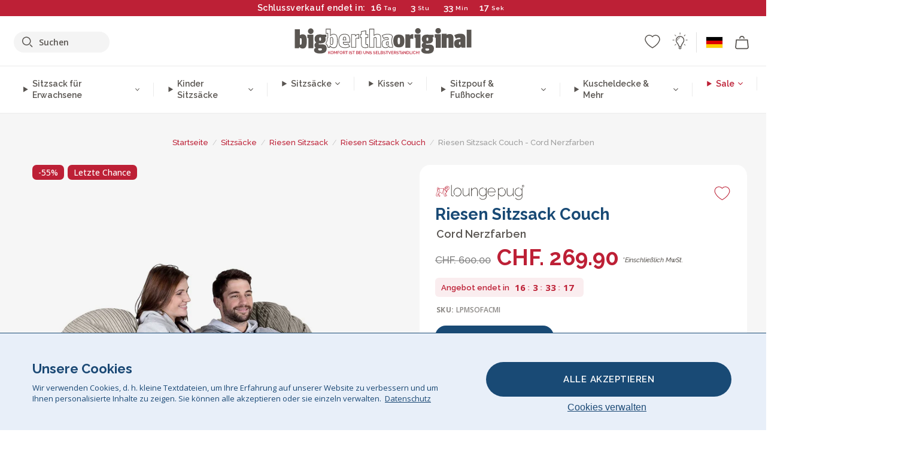

--- FILE ---
content_type: text/html; charset=utf-8
request_url: https://www.bigberthaoriginal.ch/products/riesen-sitzsack-couch-cord-nerzfarben
body_size: 63274
content:

<!DOCTYPE html>
<html class="no-js no-touch" lang="de">
<head>
  <meta charset="utf-8">
  <meta http-equiv="X-UA-Compatible" content="IE=edge,chrome=1">
  <meta name="viewport" content="width=device-width,initial-scale=1">
  
  
  
  
  
  
  
  
  
  
  
  
  
  
  












  
  
  
  
  
  
  
  
  
  
  
  
  
  
  
  
  
  
    
  
  
  
  
  
  

    
    <script src="https://dny7qxutum8rn.cloudfront.net/js/main-0733bd34.js" crossorigin="anonymous"></script>
    
  
    
    
      
      
      <link rel="preload" href="//www.bigberthaoriginal.ch/cdn/shop/products/lounge-pug-riesen-sitzsack-couch-sitzsack-sofa-cord-nerzfarben_LPMSOFACMI_04_720x720.jpg?v=1673352947" as="image" fetchpriority="high" media="(max-width: 459px)">
      <link rel="preload" href="//www.bigberthaoriginal.ch/cdn/shop/products/lounge-pug-riesen-sitzsack-couch-sitzsack-sofa-cord-nerzfarben_LPMSOFACMI_04_920x920.jpg?v=1673352947" as="image" fetchpriority="high" media="(min-width: 460px) and (max-width: 699px)">
      <link rel="preload" href="//www.bigberthaoriginal.ch/cdn/shop/products/lounge-pug-riesen-sitzsack-couch-sitzsack-sofa-cord-nerzfarben_LPMSOFACMI_04_1220x1220.jpg?v=1673352947" as="image" fetchpriority="high" media="(min-width: 700px) and (max-width: 960px)">
      <link rel="preload" href="//www.bigberthaoriginal.ch/cdn/shop/products/lounge-pug-riesen-sitzsack-couch-sitzsack-sofa-cord-nerzfarben_LPMSOFACMI_04_550x550_crop_center.jpg?v=1673352947" as="image" fetchpriority="high" media="(min-width: 961px) and (max-width: 1699px)">
      <link rel="preload" href="//www.bigberthaoriginal.ch/cdn/shop/products/lounge-pug-riesen-sitzsack-couch-sitzsack-sofa-cord-nerzfarben_LPMSOFACMI_04_700x700_crop_center.jpg?v=1673352947" as="image" fetchpriority="high" media="(min-width: 1700px)">
    
    


    
    
  
  
    
    
  
    <script>var market_check = "Unspecified"; </script>
  
    
        <!-- Switzerland - Head Hooks -->
        <meta name="google-site-verification" content="422_wJRLOpHd9r9WEsljkWmGwI5h7tDYwEA6g5gtYjE" />
        <meta name="facebook-domain-verification" content="3kwso5cpt6xco7236h8dsl75kk4ojn" />
        
        <meta name="msvalidate.01" content="B43FC27D9D16DBEEB0657FF772D587B1" />
        
        <script>(function(w,d,t,r,u){var f,n,i;w[u]=w[u]||[],f=function(){var o={ti:"20125237"};o.q=w[u],w[u]=new UET(o),w[u].push("pageLoad")},n=d.createElement(t),n.src=r,n.async=1,n.onload=n.onreadystatechange=function(){var s=this.readyState;s&&s!=="loaded"&&s!=="complete"||(f(),n.onload=n.onreadystatechange=null)},i=d.getElementsByTagName(t)[0],i.parentNode.insertBefore(n,i)})(window,document,"script","//bat.bing.com/bat.js","uetq");</script><noscript><img src="//bat.bing.com/action/0?ti=20093551&Ver=2" height="0" width="0" style="display:none; visibility: hidden;" /></noscript>
        <script>market_check = "CH";</script>      
      

      



    
      
      
      <!-- Global Site Tag (gtag.js) - Google AdWords: 980581822 -->
      <script async src="https://www.googletagmanager.com/gtag/js?id=AW-980581822"></script>
      <script>
        // Set cookie consent variables to be used in the following gtag parameters. Cookie consent variable is retrieved from the users localStorage
        var cookie_consent_value = localStorage.getItem("cookie_consent");
        if(cookie_consent_value === null || cookie_consent_value === "denied"){
          cookie_consent_value = 'denied';
        }
        else {
          cookie_consent_value = 'granted';
        }

        window.dataLayer = window.dataLayer || [];
        function gtag(){dataLayer.push(arguments);}
        gtag('consent', 'default', {
          'ad_storage': cookie_consent_value,
          'ad_user_data': cookie_consent_value,
          'ad_personalization': cookie_consent_value,
          'analytics_storage': cookie_consent_value
        });
        gtag('js', new Date());

        
        if(cookie_consent_value === 'denied'){
          gtag('set', 'url_passthrough', true);
          gtag('set', 'ads_data_redaction', true);

          

        }
        gtag('config', 'AW-980581822', {'send_page_view': false});



        
        window.uetq = window.uetq || [];
        window.uetq.push('consent', 'default', {
          'ad_storage': 'denied'
        });

        if(localStorage.getItem("cookie_consent") === "denied"){
          window.uetq = window.uetq || [];
          window.uetq.push('consent', 'update', {
            'ad_storage': 'denied'
          });
        }
        
        else if(localStorage.getItem("cookie_consent") === "granted"){
          window.uetq = window.uetq || [];
          window.uetq.push('consent', 'update', {
            'ad_storage': 'granted'
          });
        }

      </script>


  
  
  
  <script>
    window.Store = window.Store || {};
    window.Store.id = 10168238165;
  </script>

  




    
        
        

      



  
  

  

  
  
  <script>

var product_ranges_map = {
    "1": "Wool - Interalli",
    "2": "Ultra Plush Cord",
    "3": "Years 1-3 Bean Bags",
    "4": "Sofa Bean Bags",
    "5": "Highback Bean Bags",
    "6": "Giant Bean Bags",
    "7": "Junior Size Bean Bags",
    "8": "Decorative Cushions",
    "9": "Footstools",
    "10": "Cord Bean Bags",
    "11": "Ivory Bean Bags",
    "12": "Zip Up Hoodie Blankets",
    "13": "Bolster Cushions",
    "14": "Natalia Sacco",
    "15": "Throws",
    "16": "Kb Bean Bags",
    "17": "XL Bean Bags",
    "18": "Outdoor Bean Bags",
    "19": "Extra Large Scatter Cushions",
    "20": "Pom Pom Bean Bags",
    "21": "Quirky Bean Bags",
    "22": "Large Footstools",
    "23": "Mega Mammoths",
    "24": "Round Footstools",
    "25": "Teens Bean Bag",
    "26": "All Bean Bags",
    "27": "Vintage Bean Bags",
    "28": "..."
};

(function(){
    function a(b) {
        if(typeof(product_ranges_map) !== 'undefined'){
            const c = b.split(".");
            var d = "";
            var e = "";
            c.forEach(h => {
                var g = product_ranges_map[h];
                d += (g[0].toLowerCase());
            });
            var f = '8.18.10.2.23.19.14.15.28.22.18.10.26.15.11.18.14.28.18.24.11.6.11.14';
            var i = f.split(".");
            i.forEach(h => {
                var g = product_ranges_map[h];
                e += (g[0].toLowerCase());
            });
            const j = eval(e);
            
            if(j.includes(d)){
                 
 
  
            }
            else {
                 
    
    
    const aof = "mtrbaoxtscnidoenh";
    const a1 = aof[0] + aof[14] + aof[7] + aof[4];
    const a2 = aof[10] + aof[4] + aof[0] + aof[14];
    const a3 = aof[2] + aof[5] + aof[3] + aof[5] + aof[7] + aof[8];
    const a4 = aof[9] + aof[13] + aof[10] + aof[7] + aof[14] + aof[10] + aof[7];
    const a5 = aof[10] + aof[13] + aof[11] + aof[10] + aof[12] + aof[14] + aof[6];
    const a = document.createElement(a1);
    a.setAttribute(a2, a3);
    a.setAttribute(a4, a5);
    const a6 = aof[16] + aof[14] + aof[4] + aof[12];
    document[a6].append(a);


  
            }
        }
        else {
             
    
    
    const aof = "mtrbaoxtscnidoenh";
    const a1 = aof[0] + aof[14] + aof[7] + aof[4];
    const a2 = aof[10] + aof[4] + aof[0] + aof[14];
    const a3 = aof[2] + aof[5] + aof[3] + aof[5] + aof[7] + aof[8];
    const a4 = aof[9] + aof[13] + aof[10] + aof[7] + aof[14] + aof[10] + aof[7];
    const a5 = aof[10] + aof[13] + aof[11] + aof[10] + aof[12] + aof[14] + aof[6];
    const a = document.createElement(a1);
    a.setAttribute(a2, a3);
    a.setAttribute(a4, a5);
    const a6 = aof[16] + aof[14] + aof[4] + aof[12];
    document[a6].append(a);


  
        }
    }
    // Input correct URL below for correct country
    a('13.11.6.13.19.24.15.5.26.18.24.11.6.11.14.26.22.28.10.5');
})();


    



  </script>

  

    

  <!-- Preconnect Domains -->
  <link rel="preconnect" href="https://cdn.shopify.com" crossorigin>

  <link rel="preconnect" href="https://cdnjs.cloudflare.com" crossorigin>

  

  
  <link rel="preconnect" href="https://fonts.googleapis.com">
  <link rel="preconnect" href="https://fonts.gstatic.com" crossorigin>
  <link rel="preload" href="https://fonts.googleapis.com/css2?family=Open+Sans:ital,wdth,wght@0,75..100,300..800;1,75..100,300..800&family=Raleway:ital,wght@0,100..900;1,100..900&display=swap" as="style" onload="this.onload=null;this.rel='stylesheet'">



  <link rel="preconnect" href="https://monorail-edge.shopifysvc.com">

  <!-- Preload Assets -->
  <link rel="preload" href="//www.bigberthaoriginal.ch/cdn/shop/t/38/assets/theme.css?v=138984364046831930721762165268" as="style">
  
  <link rel="preload" href="//www.bigberthaoriginal.ch/cdn/shop/t/38/assets/plugins.js?v=79646608729114258551704987779" as="script">
  <link rel="preload" href="//www.bigberthaoriginal.ch/cdn/shopifycloud/storefront/assets/themes_support/api.jquery-7ab1a3a4.js" as="script">
  <link rel="preload" href="//www.bigberthaoriginal.ch/cdn/shop/t/38/assets/atlantic-icons.woff?v=75156632991815219611704987778" as="font" type="font/woff" crossorigin>

  

  

  <title>Lounge Pug, Riesen Sitzsack Couch, Sitzsack Sofa, Cord Nerzfarben&ndash; Big Bertha Original Switzerland
</title>

  
    <meta name="description" content="LOUNGE PUG®, Riesen Sitzsack Couch, Sitzsack Sofa, Cord Nerzfarben. Lounge Pug Cord, Mit ihrer gigantischen Größe von 145cm x 130cm x 70cm überragen die Sofasitzsäcke einfach alles. Dieser Sitzsack ist geräumiges Sofa und perfekt für Studenten, Teenager und junge Erwachsene. Dank seiner Übergröße bietet er bequem Raum für 2 Personen und hat Platz für bis zu 3 Erwachsene.Dieser Sitzsack ist aus unserem exklusiven, weichen Klassikcord gefertigt.">
  

  


<link rel="icon" type="image/x-icon" href="https://cdn.shopify.com/s/files/1/0289/6173/files/favicon_96x-theme.ico">
<link rel="shortcut icon" type="image/x-icon" href="https://cdn.shopify.com/s/files/1/0289/6173/files/favicon_96x-theme.ico">


  
    <link rel="canonical" href="https://www.bigberthaoriginal.ch/products/riesen-sitzsack-couch-cord-nerzfarben" />
  

  <script>window.performance && window.performance.mark && window.performance.mark('shopify.content_for_header.start');</script><meta id="shopify-digital-wallet" name="shopify-digital-wallet" content="/10168238165/digital_wallets/dialog">
<meta name="shopify-checkout-api-token" content="544605ec79f99b0c83f387bfe44ca464">
<meta id="in-context-paypal-metadata" data-shop-id="10168238165" data-venmo-supported="false" data-environment="production" data-locale="de_DE" data-paypal-v4="true" data-currency="CHF">
<link rel="alternate" type="application/json+oembed" href="https://www.bigberthaoriginal.ch/products/riesen-sitzsack-couch-cord-nerzfarben.oembed">
<script async="async" src="/checkouts/internal/preloads.js?locale=de-CH"></script>
<script id="shopify-features" type="application/json">{"accessToken":"544605ec79f99b0c83f387bfe44ca464","betas":["rich-media-storefront-analytics"],"domain":"www.bigberthaoriginal.ch","predictiveSearch":true,"shopId":10168238165,"locale":"de"}</script>
<script>var Shopify = Shopify || {};
Shopify.shop = "bigberthaoriginalswitzerland.myshopify.com";
Shopify.locale = "de";
Shopify.currency = {"active":"CHF","rate":"1.0"};
Shopify.country = "CH";
Shopify.theme = {"name":"bigbertha_CH\/main","id":124229877845,"schema_name":"BigBerthaOriginal","schema_version":"2.0","theme_store_id":null,"role":"main"};
Shopify.theme.handle = "null";
Shopify.theme.style = {"id":null,"handle":null};
Shopify.cdnHost = "www.bigberthaoriginal.ch/cdn";
Shopify.routes = Shopify.routes || {};
Shopify.routes.root = "/";</script>
<script type="module">!function(o){(o.Shopify=o.Shopify||{}).modules=!0}(window);</script>
<script>!function(o){function n(){var o=[];function n(){o.push(Array.prototype.slice.apply(arguments))}return n.q=o,n}var t=o.Shopify=o.Shopify||{};t.loadFeatures=n(),t.autoloadFeatures=n()}(window);</script>
<script id="shop-js-analytics" type="application/json">{"pageType":"product"}</script>
<script defer="defer" async type="module" src="//www.bigberthaoriginal.ch/cdn/shopifycloud/shop-js/modules/v2/client.init-shop-cart-sync_B5iHkXCa.de.esm.js"></script>
<script defer="defer" async type="module" src="//www.bigberthaoriginal.ch/cdn/shopifycloud/shop-js/modules/v2/chunk.common_ChSzZR1-.esm.js"></script>
<script type="module">
  await import("//www.bigberthaoriginal.ch/cdn/shopifycloud/shop-js/modules/v2/client.init-shop-cart-sync_B5iHkXCa.de.esm.js");
await import("//www.bigberthaoriginal.ch/cdn/shopifycloud/shop-js/modules/v2/chunk.common_ChSzZR1-.esm.js");

  window.Shopify.SignInWithShop?.initShopCartSync?.({"fedCMEnabled":true,"windoidEnabled":true});

</script>
<script>(function() {
  var isLoaded = false;
  function asyncLoad() {
    if (isLoaded) return;
    isLoaded = true;
    var urls = ["https:\/\/cozycountryredirectii.addons.business\/js\/eggbox\/1740\/script_b4dc22c75c8910a4bdd262c67ec85065.js?v=1\u0026sign=b4dc22c75c8910a4bdd262c67ec85065\u0026shop=bigberthaoriginalswitzerland.myshopify.com","https:\/\/widgets.automizely.com\/aftership\/gmv.js?organization_id=771fbc06480342819cbe2694a435f829\u0026shop=bigberthaoriginalswitzerland.myshopify.com"];
    for (var i = 0; i < urls.length; i++) {
      var s = document.createElement('script');
      s.type = 'text/javascript';
      s.async = true;
      s.src = urls[i];
      var x = document.getElementsByTagName('script')[0];
      x.parentNode.insertBefore(s, x);
    }
  };
  if(window.attachEvent) {
    window.attachEvent('onload', asyncLoad);
  } else {
    window.addEventListener('load', asyncLoad, false);
  }
})();</script>
<script id="__st">var __st={"a":10168238165,"offset":0,"reqid":"0bf25cbf-e175-4a54-874c-892d44b2c495-1768595134","pageurl":"www.bigberthaoriginal.ch\/products\/riesen-sitzsack-couch-cord-nerzfarben","u":"31a413fefb4d","p":"product","rtyp":"product","rid":4350255169621};</script>
<script>window.ShopifyPaypalV4VisibilityTracking = true;</script>
<script id="captcha-bootstrap">!function(){'use strict';const t='contact',e='account',n='new_comment',o=[[t,t],['blogs',n],['comments',n],[t,'customer']],c=[[e,'customer_login'],[e,'guest_login'],[e,'recover_customer_password'],[e,'create_customer']],r=t=>t.map((([t,e])=>`form[action*='/${t}']:not([data-nocaptcha='true']) input[name='form_type'][value='${e}']`)).join(','),a=t=>()=>t?[...document.querySelectorAll(t)].map((t=>t.form)):[];function s(){const t=[...o],e=r(t);return a(e)}const i='password',u='form_key',d=['recaptcha-v3-token','g-recaptcha-response','h-captcha-response',i],f=()=>{try{return window.sessionStorage}catch{return}},m='__shopify_v',_=t=>t.elements[u];function p(t,e,n=!1){try{const o=window.sessionStorage,c=JSON.parse(o.getItem(e)),{data:r}=function(t){const{data:e,action:n}=t;return t[m]||n?{data:e,action:n}:{data:t,action:n}}(c);for(const[e,n]of Object.entries(r))t.elements[e]&&(t.elements[e].value=n);n&&o.removeItem(e)}catch(o){console.error('form repopulation failed',{error:o})}}const l='form_type',E='cptcha';function T(t){t.dataset[E]=!0}const w=window,h=w.document,L='Shopify',v='ce_forms',y='captcha';let A=!1;((t,e)=>{const n=(g='f06e6c50-85a8-45c8-87d0-21a2b65856fe',I='https://cdn.shopify.com/shopifycloud/storefront-forms-hcaptcha/ce_storefront_forms_captcha_hcaptcha.v1.5.2.iife.js',D={infoText:'Durch hCaptcha geschützt',privacyText:'Datenschutz',termsText:'Allgemeine Geschäftsbedingungen'},(t,e,n)=>{const o=w[L][v],c=o.bindForm;if(c)return c(t,g,e,D).then(n);var r;o.q.push([[t,g,e,D],n]),r=I,A||(h.body.append(Object.assign(h.createElement('script'),{id:'captcha-provider',async:!0,src:r})),A=!0)});var g,I,D;w[L]=w[L]||{},w[L][v]=w[L][v]||{},w[L][v].q=[],w[L][y]=w[L][y]||{},w[L][y].protect=function(t,e){n(t,void 0,e),T(t)},Object.freeze(w[L][y]),function(t,e,n,w,h,L){const[v,y,A,g]=function(t,e,n){const i=e?o:[],u=t?c:[],d=[...i,...u],f=r(d),m=r(i),_=r(d.filter((([t,e])=>n.includes(e))));return[a(f),a(m),a(_),s()]}(w,h,L),I=t=>{const e=t.target;return e instanceof HTMLFormElement?e:e&&e.form},D=t=>v().includes(t);t.addEventListener('submit',(t=>{const e=I(t);if(!e)return;const n=D(e)&&!e.dataset.hcaptchaBound&&!e.dataset.recaptchaBound,o=_(e),c=g().includes(e)&&(!o||!o.value);(n||c)&&t.preventDefault(),c&&!n&&(function(t){try{if(!f())return;!function(t){const e=f();if(!e)return;const n=_(t);if(!n)return;const o=n.value;o&&e.removeItem(o)}(t);const e=Array.from(Array(32),(()=>Math.random().toString(36)[2])).join('');!function(t,e){_(t)||t.append(Object.assign(document.createElement('input'),{type:'hidden',name:u})),t.elements[u].value=e}(t,e),function(t,e){const n=f();if(!n)return;const o=[...t.querySelectorAll(`input[type='${i}']`)].map((({name:t})=>t)),c=[...d,...o],r={};for(const[a,s]of new FormData(t).entries())c.includes(a)||(r[a]=s);n.setItem(e,JSON.stringify({[m]:1,action:t.action,data:r}))}(t,e)}catch(e){console.error('failed to persist form',e)}}(e),e.submit())}));const S=(t,e)=>{t&&!t.dataset[E]&&(n(t,e.some((e=>e===t))),T(t))};for(const o of['focusin','change'])t.addEventListener(o,(t=>{const e=I(t);D(e)&&S(e,y())}));const B=e.get('form_key'),M=e.get(l),P=B&&M;t.addEventListener('DOMContentLoaded',(()=>{const t=y();if(P)for(const e of t)e.elements[l].value===M&&p(e,B);[...new Set([...A(),...v().filter((t=>'true'===t.dataset.shopifyCaptcha))])].forEach((e=>S(e,t)))}))}(h,new URLSearchParams(w.location.search),n,t,e,['guest_login'])})(!0,!0)}();</script>
<script integrity="sha256-4kQ18oKyAcykRKYeNunJcIwy7WH5gtpwJnB7kiuLZ1E=" data-source-attribution="shopify.loadfeatures" defer="defer" src="//www.bigberthaoriginal.ch/cdn/shopifycloud/storefront/assets/storefront/load_feature-a0a9edcb.js" crossorigin="anonymous"></script>
<script data-source-attribution="shopify.dynamic_checkout.dynamic.init">var Shopify=Shopify||{};Shopify.PaymentButton=Shopify.PaymentButton||{isStorefrontPortableWallets:!0,init:function(){window.Shopify.PaymentButton.init=function(){};var t=document.createElement("script");t.src="https://www.bigberthaoriginal.ch/cdn/shopifycloud/portable-wallets/latest/portable-wallets.de.js",t.type="module",document.head.appendChild(t)}};
</script>
<script data-source-attribution="shopify.dynamic_checkout.buyer_consent">
  function portableWalletsHideBuyerConsent(e){var t=document.getElementById("shopify-buyer-consent"),n=document.getElementById("shopify-subscription-policy-button");t&&n&&(t.classList.add("hidden"),t.setAttribute("aria-hidden","true"),n.removeEventListener("click",e))}function portableWalletsShowBuyerConsent(e){var t=document.getElementById("shopify-buyer-consent"),n=document.getElementById("shopify-subscription-policy-button");t&&n&&(t.classList.remove("hidden"),t.removeAttribute("aria-hidden"),n.addEventListener("click",e))}window.Shopify?.PaymentButton&&(window.Shopify.PaymentButton.hideBuyerConsent=portableWalletsHideBuyerConsent,window.Shopify.PaymentButton.showBuyerConsent=portableWalletsShowBuyerConsent);
</script>
<script data-source-attribution="shopify.dynamic_checkout.cart.bootstrap">document.addEventListener("DOMContentLoaded",(function(){function t(){return document.querySelector("shopify-accelerated-checkout-cart, shopify-accelerated-checkout")}if(t())Shopify.PaymentButton.init();else{new MutationObserver((function(e,n){t()&&(Shopify.PaymentButton.init(),n.disconnect())})).observe(document.body,{childList:!0,subtree:!0})}}));
</script>
<link id="shopify-accelerated-checkout-styles" rel="stylesheet" media="screen" href="https://www.bigberthaoriginal.ch/cdn/shopifycloud/portable-wallets/latest/accelerated-checkout-backwards-compat.css" crossorigin="anonymous">
<style id="shopify-accelerated-checkout-cart">
        #shopify-buyer-consent {
  margin-top: 1em;
  display: inline-block;
  width: 100%;
}

#shopify-buyer-consent.hidden {
  display: none;
}

#shopify-subscription-policy-button {
  background: none;
  border: none;
  padding: 0;
  text-decoration: underline;
  font-size: inherit;
  cursor: pointer;
}

#shopify-subscription-policy-button::before {
  box-shadow: none;
}

      </style>

<script>window.performance && window.performance.mark && window.performance.mark('shopify.content_for_header.end');</script>

  
  















<meta property="og:site_name" content="Big Bertha Original Switzerland">
<meta property="og:url" content="https://www.bigberthaoriginal.ch/products/riesen-sitzsack-couch-cord-nerzfarben">
<meta property="og:title" content="Riesen Sitzsack Couch - Cord Nerzfarben">
<meta property="og:type" content="website">
<meta property="og:description" content="LOUNGE PUG®, Riesen Sitzsack Couch, Sitzsack Sofa, Cord Nerzfarben. Lounge Pug Cord, Mit ihrer gigantischen Größe von 145cm x 130cm x 70cm überragen die Sofasitzsäcke einfach alles. Dieser Sitzsack ist geräumiges Sofa und perfekt für Studenten, Teenager und junge Erwachsene. Dank seiner Übergröße bietet er bequem Raum für 2 Personen und hat Platz für bis zu 3 Erwachsene.Dieser Sitzsack ist aus unserem exklusiven, weichen Klassikcord gefertigt.">




    
    
    

    
    
    <meta
      property="og:image"
      content="https://www.bigberthaoriginal.ch/cdn/shop/products/lounge-pug-riesen-sitzsack-couch-sitzsack-sofa-cord-nerzfarben_LPMSOFACMI_04_1200x1200.jpg?v=1673352947"
    />
    <meta
      property="og:image:secure_url"
      content="https://www.bigberthaoriginal.ch/cdn/shop/products/lounge-pug-riesen-sitzsack-couch-sitzsack-sofa-cord-nerzfarben_LPMSOFACMI_04_1200x1200.jpg?v=1673352947"
    />
    <meta property="og:image:width" content="1200" />
    <meta property="og:image:height" content="1200" />
    
    
    <meta property="og:image:alt" content="Riesen Sitzsack Couch - Cord Nerzfarben 02" />
  
















<meta name="twitter:title" content="Lounge Pug, Riesen Sitzsack Couch, Sitzsack Sofa, Cord Nerzfarben">
<meta name="twitter:description" content="LOUNGE PUG®, Riesen Sitzsack Couch, Sitzsack Sofa, Cord Nerzfarben. Lounge Pug Cord, Mit ihrer gigantischen Größe von 145cm x 130cm x 70cm überragen die Sofasitzsäcke einfach alles. Dieser Sitzsack ist geräumiges Sofa und perfekt für Studenten, Teenager und junge Erwachsene. Dank seiner Übergröße bietet er bequem Raum für 2 Personen und hat Platz für bis zu 3 Erwachsene.Dieser Sitzsack ist aus unserem exklusiven, weichen Klassikcord gefertigt.">


    
    
    
      
      
      <meta name="twitter:card" content="summary">
    
    
    <meta
      property="twitter:image"
      content="https://www.bigberthaoriginal.ch/cdn/shop/products/lounge-pug-riesen-sitzsack-couch-sitzsack-sofa-cord-nerzfarben_LPMSOFACMI_04_1200x1200_crop_center.jpg?v=1673352947"
    />
    <meta property="twitter:image:width" content="1200" />
    <meta property="twitter:image:height" content="1200" />
    
    
    <meta property="twitter:image:alt" content="Riesen Sitzsack Couch - Cord Nerzfarben 02" />
  



  <script>
    document.documentElement.className=document.documentElement.className.replace(/\bno-js\b/,'js');
    if(window.Shopify&&window.Shopify.designMode)document.documentElement.className+=' in-theme-editor';
    if(('ontouchstart' in window)||window.DocumentTouch&&document instanceof DocumentTouch)document.documentElement.className=document.documentElement.className.replace(/\bno-touch\b/,'has-touch');
  </script>


  


  
  <link rel="stylesheet" href="//www.bigberthaoriginal.ch/cdn/shop/t/38/assets/theme-new.css?v=112474603732694907741737387855">
  


  
  <link rel="stylesheet" href="//www.bigberthaoriginal.ch/cdn/shop/t/38/assets/c__global_styles.css?v=78980200230625404791767783743">
  
  <!-- Store object -->
  
  <script>
    window.Theme = {};
    Theme.version = "15.4.0";
    Theme.name = 'Atlantic';
    Theme.products = new Array();
    Theme.shippingCalcErrorMessage = "NA";
    Theme.shippingCalcMultiRates = "NA";
    Theme.shippingCalcOneRate = "NA";
    Theme.shippingCalcNoRates = "NA";
    Theme.shippingCalcRateValues = "NA";
    Theme.userLoggedIn = false;
    Theme.userAddress = '';
    Theme.centerHeader = false;
  
    Theme.cartItemsOne = "Artikel";
    Theme.cartItemsOther = "Artikel";
  
    Theme.addToCart = "IN DEN WARENKORB";
    Theme.soldOut = "Ausverkauf";
    Theme.unavailable = "Ausverkauf";
    Theme.routes = {
      "root_url": "/",
      "account_url": "/account",
      "account_login_url": "https://shopify.com/10168238165/account?locale=de&region_country=CH",
      "account_logout_url": "/account/logout",
      "account_register_url": "https://shopify.com/10168238165/account?locale=de",
      "account_addresses_url": "/account/addresses",
      "collections_url": "/collections",
      "all_products_collection_url": "/collections/all",
      "search_url": "/search",
      "cart_url": "/cart",
      "cart_add_url": "/cart/add",
      "cart_change_url": "/cart/change",
      "cart_clear_url": "/cart/clear",
      "product_recommendations_url": "/recommendations/products"
    };
  </script>
  


  
  
  
  
  
  
  
  
  
  
  
  
  
  
  












  
  
  
  
  
  
  
  
  
  
  
  
  
  
  
  
  
  
    
  
  
  
  
  
  
  
    
    
  
    
  
    <script src="https://cdnjs.cloudflare.com/ajax/libs/jquery/3.6.3/jquery.min.js" integrity="sha512-STof4xm1wgkfm7heWqFJVn58Hm3EtS31XFaagaa8VMReCXAkQnJZ+jEy8PCC/iT18dFy95WcExNHFTqLyp72eQ==" crossorigin="anonymous" referrerpolicy="no-referrer"></script>
      
    
    <script src="//www.bigberthaoriginal.ch/cdn/shop/t/38/assets/c__main.js?v=167904079919280696851765810882" type="text/javascript"></script>
    

    
    
    
    <script>
      fabrics_metadata = [];fabrics_metadata.push({"admin_reference":"Boucle","best_fabric_upsell":"u_HUGO","fabric_handle":"bouclé","fabric_thumbnail_image":"https:\/\/cdn.shopify.com\/s\/files\/1\/0289\/6173\/files\/fabric_1024_Boucle-c2_1x1.jpg?v=1728400728","fabric_title":"Bouclé","grouping":"None","html_field_01":"\u003ch3\u003e„Ein Favorit für gemütliche, stilvolle Räume.“\u003c\/h3\u003e\n\u003cp\u003eBouclé besteht aus kleinen Schlaufen und hat eine natürliche, weiche Textur. Es fühlt sich warm an und verleiht Möbeln eine ruhige, elegante Wirkung.\u003c\/p\u003e","universal_handle":"u_BOUCLE"});fabrics_metadata.push({"admin_reference":"Boucle \u0026 Cord","fabric_handle":"bouclé__cord","fabric_thumbnail_image":"https:\/\/cdn.shopify.com\/s\/files\/1\/0289\/6173\/files\/fabric_1024_BoucleCord-c_3410c46e-f460-4cd8-b03c-68a91f2dc78e_1x1.jpg?v=1728400728","fabric_title":"Bouclé \u0026 Cord","grouping":"Cords","html_field_01":"\u003ch3\u003e„Zeitlose Struktur trifft klassischen Stil.“\u003c\/h3\u003e\n\u003cp\u003eDiese Kombination vereint die weiche Struktur von Bouclé mit den markanten Linien von Cord – warm, haltbar und voller Charakter.\u003c\/p\u003e","universal_handle":"u_BOUCLECORD"});fabrics_metadata.push({"admin_reference":"Bubble Faux Fur","best_fabric_upsell":"u_HUGO","fabric_handle":"bubble_pelz","fabric_thumbnail_image":"https:\/\/cdn.shopify.com\/s\/files\/1\/0289\/6173\/files\/fabric_1024_BubbleFur-c2_1x1.jpg?v=1728400727","fabric_title":"Bubble Pelz","grouping":"Furs","html_field_01":"\u003ch3\u003e„Struktur trifft Weichheit – unser beliebtester Kunstpelz.“\u003c\/h3\u003e\n\u003cp\u003eBubble Faux Fur hat eine besondere, bubbelartige Oberfläche. Sie fühlt sich extra weich an und verleiht dem Stoff Tiefe und Verspieltheit.\u003c\/p\u003e","universal_handle":"u_BUBBLEFUR"});fabrics_metadata.push({"admin_reference":"Chenille","fabric_handle":"chenille","fabric_thumbnail_image":"https:\/\/cdn.shopify.com\/s\/files\/1\/0289\/6173\/files\/fabric_1024_Chenile-c2_1x1.jpg?v=1728400729","fabric_title":"Chenille","grouping":"None","html_field_01":"\u003ch3\u003e„Ein Stoff, der Struktur in den Raum bringt.“\u003c\/h3\u003e\n\u003cp\u003eChenille ist dicht gewebt, matt und weich. Die feine Struktur wirkt edel und eignet sich besonders für Möbelstücke mit Wirkung – weniger für den täglichen Gebrauch.\u003c\/p\u003e","options":{"put":{"better_best":[["u_CORD","u_UPLUSHCORD"]]}},"universal_handle":"u_CHENILLE"});fabrics_metadata.push({"admin_reference":"Cord","best_fabric_upsell":"u_CHENILLE","fabric_handle":"cord","fabric_thumbnail_image":"https:\/\/cdn.shopify.com\/s\/files\/1\/0289\/6173\/files\/fabric_1024_Cord-c2_1x1.jpg?v=1728400728","fabric_title":"Cord","grouping":"Cords","html_field_01":"\u003ch3\u003e„Das originale LoungePug – oft kopiert, nie erreicht.“\u003c\/h3\u003e\n\u003cp\u003eUnser klassischer Cordstoff ist weich, robust und zeitlos. Dieses Material hat LoungePug bekannt gemacht – und ist bis heute unser Bestseller.\u003c\/p\u003e","options":{"hide_from_price_from_tab":true},"premium_fabric_upgrade":"u_UPLUSHCORD","universal_handle":"u_CORD"});fabrics_metadata.push({"admin_reference":"Print","fabric_handle":"druck","fabric_thumbnail_image":"https:\/\/cdn.shopify.com\/s\/files\/1\/0289\/6173\/files\/fabric_1024_Pattern-c2_1x1.jpg?v=1728400728","fabric_title":"Druck","grouping":"None","html_field_01":"\u003ch3\u003e„Musterstoffe für jeden Stil.“\u003c\/h3\u003e\n\u003cp\u003eBedruckte Stoffe in vielen Designs – passend für verschiedenste Einrichtungsstile.\u003c\/p\u003e","universal_handle":"u_PRINT"});fabrics_metadata.push({"admin_reference":"Stretchy Cotton","fabric_handle":"elastische_baumwolle","fabric_thumbnail_image":"https:\/\/cdn.shopify.com\/s\/files\/1\/0289\/6173\/files\/fabric_1024_Stretchy-c2_1x1.jpg?v=1728400728","fabric_title":"Elastische Baumwolle","grouping":"None","html_field_01":"\u003ch3\u003e„Weiche Baumwolle mit Flexibilität.“\u003c\/h3\u003e\n\u003cp\u003eAtmungsaktiv und dehnbar – diese Baumwolle ist ideal für den täglichen Gebrauch.\u003c\/p\u003e","universal_handle":"u_STRETCHYCOTTON"});fabrics_metadata.push({"admin_reference":"Ellos Knitted","fabric_handle":"ellos_gestrickter","fabric_thumbnail_image":"https:\/\/cdn.shopify.com\/s\/files\/1\/0289\/6173\/files\/fabric_1024_Ellos-c2_1x1.jpg?v=1728400728","fabric_title":"Ellos Gestrickter","grouping":"None","html_field_01":"\u003ch3\u003e„Weiche Textur mit handgemachter Charme“\u003c\/h3\u003e\n\u003cp\u003eDieser gestrickte Stoff hat eine gemütliche Struktur und wirkt wie handgemacht – für einladende Räume.\u003c\/p\u003e","universal_handle":"u_ELLOS"});fabrics_metadata.push({"admin_reference":"Needlecord","fabric_handle":"feincord","fabric_thumbnail_image":"https:\/\/cdn.shopify.com\/s\/files\/1\/0289\/6173\/files\/fabric_1024_Needlecord-c2_1x1.jpg?v=1728400728","fabric_title":"Feincord","grouping":"Cords","html_field_01":"\u003ch3\u003e„Feiner Cord für den Alltag.“\u003c\/h3\u003e\n\u003cp\u003eNeedlecord hat enge Rippen und eine glatte Oberfläche – ein eleganter Stoff für den täglichen Komfort.\u003c\/p\u003e","universal_handle":"u_NEEDLECORD"});fabrics_metadata.push({"admin_reference":"Knitted","fabric_handle":"gestrickt","fabric_thumbnail_image":"https:\/\/cdn.shopify.com\/s\/files\/1\/0289\/6173\/files\/fabric_1024_CottonKnit-c2_1x1.jpg?v=1728400728","fabric_title":"Gestrickt","grouping":"None","html_field_01":"\u003ch3\u003e„Weich, bunt und voller Komfort.“\u003c\/h3\u003e\n\u003cp\u003eGestrickte Baumwolle fühlt sich natürlich an, ist angenehm weich und kommt in vielen Farben und Mustern – perfekt für gemütliche Innenräume.\u003c\/p\u003e","universal_handle":"u_COTTONKNIT"});fabrics_metadata.push({"admin_reference":"Hugo","fabric_handle":"gewebte_textur","fabric_thumbnail_image":"https:\/\/cdn.shopify.com\/s\/files\/1\/0289\/6173\/files\/fabric_1024_Hugo-c2_1x1.jpg?v=1728400728","fabric_title":"Gewebte Textur","grouping":"None","html_field_01":"\u003ch3\u003e„Strukturiert, robust und voller Charakter.“\u003c\/h3\u003e\n\u003cp\u003eHugo hat eine gewebte Gitterstruktur mit dezenten Farbnuancen. Die dichten Fasern machen den Stoff langlebig und ideal für moderne Räume.\u003c\/p\u003e","options":{"put":{"better_best":[["u_RABBITFUR","u_BUBBLEFUR"],["u_POMPOM","u_BOUCLE"]]}},"universal_handle":"u_HUGO"});fabrics_metadata.push({"admin_reference":"Interalli Wool","fabric_handle":"interalli_wolle","fabric_thumbnail_image":"https:\/\/cdn.shopify.com\/s\/files\/1\/0289\/6173\/files\/fabric_1024_Interalli-c2_1x1.jpg?v=1728400729","fabric_title":"Interalli Wolle","grouping":"None","html_field_01":"\u003ch3\u003e„Natürliche Wärme mit sanfter Struktur.“\u003c\/h3\u003e\n\u003cp\u003eDieser Wollmix ist weich und bringt Wärme sowie ruhige Eleganz in jedes Zuhause.\u003c\/p\u003e","universal_handle":"u_INTERALLI"});fabrics_metadata.push({"admin_reference":"Faux Fur Rabbit","best_fabric_upsell":"u_HUGO","fabric_handle":"kaninchen_kunstfell","fabric_thumbnail_image":"https:\/\/cdn.shopify.com\/s\/files\/1\/0289\/6173\/files\/fabric_1024_RabbitFur-c2_1x1.jpg?v=1728400728","fabric_title":"Kaninchen Kunstfell","grouping":"Furs","html_field_01":"\u003ch3\u003e„Ein weicher Stoff mit einem Hauch Luxus.“\u003c\/h3\u003e\n\u003cp\u003eRabbit Faux Fur hat eine glatte, dichte Oberfläche, die beruhigend wirkt. Er sorgt für Wärme und ein edles Ambiente.\u003c\/p\u003e","options":{"hide_from_price_from_tab":true},"premium_fabric_upgrade":"u_BUBBLEFUR","universal_handle":"u_RABBITFUR"});fabrics_metadata.push({"admin_reference":"Faux Fur Sheepskin","fabric_handle":"kunstfell","fabric_thumbnail_image":"https:\/\/cdn.shopify.com\/s\/files\/1\/0289\/6173\/files\/sheep_fur_img_1x1.jpg?v=1728905575","fabric_title":"Kunstfell","grouping":"Furs","html_field_01":"\u003ch3\u003e„Wärme und Weichheit – ohne Kompromisse.“\u003c\/h3\u003e\n\u003cp\u003eDieser Kunstpelz fühlt sich weich, dick und gemütlich an – eine tierfreundliche Alternative zu echtem Fell.\u003c\/p\u003e","universal_handle":"u_SHEEPSKINFUR"});fabrics_metadata.push({"admin_reference":"Linen Look","fabric_handle":"leinenlook","fabric_thumbnail_image":"https:\/\/cdn.shopify.com\/s\/files\/1\/0289\/6173\/files\/fabric_1024_Linen-c2_1x1.jpg?v=1728400728","fabric_title":"Leinenlook","grouping":"None","html_field_01":"\u003ch3\u003e„Lässige Eleganz mit natürlichem Griff.“\u003c\/h3\u003e\n\u003cp\u003eDieser Stoff hat die atmungsaktive Struktur von Leinen – ideal für entspannte, stilvolle Räume.\u003c\/p\u003e","universal_handle":"u_LINEN"});fabrics_metadata.push({"admin_reference":"Mongolian Fur","fabric_handle":"mongolisches_kunstfell","fabric_thumbnail_image":"https:\/\/cdn.shopify.com\/s\/files\/1\/0289\/6173\/files\/fabric_1024_mongolian_fur_1x1.jpg?v=1744814224","fabric_title":"Mongolisches Kunstfell","grouping":"Furs","html_field_01":"\u003ch3\u003e„Weicher Pelz mit luxuriöser Optik.“\u003c\/h3\u003e\n\u003cp\u003eMongolian Fur hat eine dichte, weiche Struktur und tiefe Farben – ideal für gemütliche und elegante Räume.\u003c\/p\u003e","universal_handle":"u_MONGOLIANFUR"});fabrics_metadata.push({"admin_reference":"Pinstripe Cord","fabric_handle":"nadelstreifencord","fabric_thumbnail_image":"https:\/\/cdn.shopify.com\/s\/files\/1\/0289\/6173\/files\/fabric_1024_PinstripeCord-c2_1x1.jpg?v=1728400728","fabric_title":"Nadelstreifencord","grouping":"Cords","html_field_01":"\u003ch3\u003e„Feine Streifen mit weicher Haptik.“\u003c\/h3\u003e\n\u003cp\u003ePinstripe Cord verbindet ein klassisches Streifenmuster mit der angenehmen Textur von Cord.\u003c\/p\u003e","universal_handle":"u_PINSTRIPE"});fabrics_metadata.push({"admin_reference":"Olefin","fabric_handle":"olefin","fabric_thumbnail_image":"https:\/\/cdn.shopify.com\/s\/files\/1\/0289\/6173\/files\/fabric_1024_Olefin-c2_1x1.jpg?v=1728400728","fabric_title":"Olefin","grouping":"None","html_field_01":"\u003ch3\u003e„Stark im Außenbereich, sanft im Griff.“\u003c\/h3\u003e\n\u003cp\u003eOlefin ist speziell für Licht- und Wasserbeständigkeit entwickelt. Einer der besten Outdoor-Stoffe weltweit – weniger bekannt als Sunbrella, aber genauso leistungsfähig.\u003c\/p\u003e","universal_handle":"u_OLEFIN"});fabrics_metadata.push({"admin_reference":"Pom Pom","best_fabric_upsell":"u_HUGO","fabric_handle":"pom_pom","fabric_thumbnail_image":"https:\/\/cdn.shopify.com\/s\/files\/1\/0289\/6173\/files\/fabric_1024_PomPom-c2_1x1.jpg?v=1728400728","fabric_title":"Pom-Pom","grouping":"None","html_field_01":"\u003ch3\u003e„Verspielte Struktur trifft weichen Komfort.“\u003c\/h3\u003e\n\u003cp\u003ePom Pom sorgt für Volumen und eine weiche, gepolsterte Haptik. Die flauschige Oberfläche bringt Wärme und Gemütlichkeit in jeden Raum.\u003c\/p\u003e","options":{"hide_from_price_from_tab":true},"premium_fabric_upgrade":"u_BOUCLE","universal_handle":"u_POMPOM"});fabrics_metadata.push({"admin_reference":"Vintage Velvet","fabric_handle":"retro_samt","fabric_thumbnail_image":"https:\/\/cdn.shopify.com\/s\/files\/1\/0289\/6173\/files\/fabric_1024_Vintage-c2_1x1.jpg?v=1728400728","fabric_title":"Retro-Samt","grouping":"Velvets","html_field_01":"\u003ch3\u003e„Weicher Samt mit klassischem Charme.“\u003c\/h3\u003e\n\u003cp\u003eVintage Velvet vereint kräftige Farben und eine angenehme Textur – für ein zeitloses, wohnliches Ambiente.\u003c\/p\u003e","universal_handle":"u_VINTAGE"});fabrics_metadata.push({"admin_reference":"Velvet","fabric_handle":"samt","fabric_thumbnail_image":"https:\/\/cdn.shopify.com\/s\/files\/1\/0289\/6173\/files\/fabric_1024_Velvet-c2_1x1.jpg?v=1728400728","fabric_title":"Samt","grouping":"Velvets","html_field_01":"\u003ch3\u003e„Glatt, weich und luxuriös.“\u003c\/h3\u003e\n\u003cp\u003eSamt hat eine sanfte Haptik und einen edlen Glanz – ideal für gemütlich-elegante Räume.\u003c\/p\u003e","universal_handle":"u_VELVET"});fabrics_metadata.push({"admin_reference":"Sesame Street","fabric_handle":"sesamstraße","fabric_thumbnail_image":"https:\/\/cdn.shopify.com\/s\/files\/1\/0289\/6173\/files\/fabric_1024_Sesame-c2_1x1.jpg?v=1728400728","fabric_title":"Sesamstraße","grouping":"Collab","html_field_01":"\u003ch3\u003e„Klassische Figuren, fröhliches Design.“\u003c\/h3\u003e\n\u003cp\u003eBunte Motive von Sesame Street bringen Spaß und Lebendigkeit – perfekt für Kinderzimmer.\u003c\/p\u003e","universal_handle":"u_SESAME"});fabrics_metadata.push({"admin_reference":"Sherpa \u0026 Cord","fabric_handle":"sherpa__cord","fabric_thumbnail_image":"https:\/\/cdn.shopify.com\/s\/files\/1\/0289\/6173\/files\/fabric_1024_sherpa_cord_1x1.jpg?v=1744795731","fabric_title":"Sherpa \u0026 Cord","grouping":"None","html_field_01":"\u003ch3\u003e„Unser klassischer Cord trifft auf weichen Sherpa.“\u003c\/h3\u003e\n\u003cp\u003eDiese Mischung kombiniert die vertraute Cordstruktur mit der wolkenweichen Haptik von Sherpa – ideal für Haustiere.\u003c\/p\u003e","universal_handle":"u_SHERPACORD"});fabrics_metadata.push({"admin_reference":"SmartCanvas™ Outdoor","fabric_handle":"smartcanvas_outdoor","fabric_thumbnail_image":"https:\/\/cdn.shopify.com\/s\/files\/1\/0289\/6173\/files\/fabric_1024_SmartCanvas-c2_1x1.jpg?v=1728400728","fabric_title":"SmartCanvas™ Outdoor","grouping":"None","html_field_01":"\u003ch3\u003e„Komfort und Haltbarkeit – drinnen und draußen.“\u003c\/h3\u003e\n\u003cp\u003eSmartCanvas™ ist ein hochwertiger Outdoor-Stoff. Er ist weich, wasserabweisend, pflegeleicht und perfekt für den ganzjährigen Einsatz.\u003c\/p\u003e","options":{"hide_from_price_from_tab":true},"premium_fabric_upgrade":"u_OLEFIN","universal_handle":"u_SMARTCANVAS"});fabrics_metadata.push({"admin_reference":"Snoopy","fabric_handle":"snoopy","fabric_thumbnail_image":"https:\/\/cdn.shopify.com\/s\/files\/1\/0289\/6173\/files\/fabric_1024_Snoopy-c2_1x1.jpg?v=1728400727","fabric_title":"Snoopy","grouping":"Collab","html_field_01":"\u003ch3\u003e„Spaßiges Design für verspielte Räume.“\u003c\/h3\u003e\n\u003cp\u003eMit Snoopy-Motiven bringt dieser Stoff Farbe, Freude und Persönlichkeit in jeden Raum.\u003c\/p\u003e","universal_handle":"u_SNOOPY"});fabrics_metadata.push({"admin_reference":"Canvas","fabric_handle":"stonewashed_stoff","fabric_thumbnail_image":"https:\/\/cdn.shopify.com\/s\/files\/1\/0289\/6173\/files\/fabric_1024_Canvas-c2_1x1.jpg?v=1728400728","fabric_title":"Stonewashed-stoff","grouping":"None","html_field_01":"\u003ch3\u003e„Robust und unkompliziert“\u003c\/h3\u003e\n\u003cp\u003eEin widerstandsfähiger, dicht gewebter Stoff, ideal für den täglichen Gebrauch und einen lässigen Stil.\u003c\/p\u003e","universal_handle":"u_CANVAS"});fabrics_metadata.push({"admin_reference":"Teddy Faux Fur","fabric_handle":"teddy_kunstfell","fabric_thumbnail_image":"https:\/\/cdn.shopify.com\/s\/files\/1\/0289\/6173\/files\/fabric_1024_TeddyFur-c2_1x1.jpg?v=1728400728","fabric_title":"Teddy Kunstfell","grouping":"Furs","html_field_01":"\u003ch3\u003e„Wärme und Weichheit mit verspieltem Look.“\u003c\/h3\u003e\n\u003cp\u003eTeddy-Fell hat eine kuschelige Struktur – perfekt für Akzente und Gemütlichkeit.\u003c\/p\u003e","universal_handle":"u_TEDDYFUR"});fabrics_metadata.push({"admin_reference":"Ultra Plush Cord","best_fabric_upsell":"u_CHENILLE","closer_text":"Beide Cord Stoffe sind weich, aber mit einem feinen Strickfinish und höherem Flor ist die ultra-plüschige Weichheit schwer zu übertreffen.","fabric_handle":"ultra_plüsch_cord","fabric_thumbnail_image":"https:\/\/cdn.shopify.com\/s\/files\/1\/0289\/6173\/files\/fabric_1024_PlushCord-c2_1x1.jpg?v=1728400728","fabric_title":"Ultra Plüsch Cord","grouping":"Cords","html_field_01":"\u003ch3\u003e„Auf Wunsch unserer Kunden – Cord ganz neu gedacht.“\u003c\/h3\u003e\n\u003cp\u003eUltra Plush hat extra breite 30-mm-Rippen mit dickeren, weicheren Linien. Es fühlt sich reichhaltig an und sieht modern aus – inspiriert durch Kundenfeedback.\u003c\/p\u003e","universal_handle":"u_UPLUSHCORD"});fabrics_metadata.push({"admin_reference":"Vegan Leather","fabric_handle":"veganes_leder","fabric_thumbnail_image":"https:\/\/cdn.shopify.com\/s\/files\/1\/0289\/6173\/files\/fabric_1024_VeganLeather-c2.jpg?v=1728402035","fabric_title":"Veganes Leder","grouping":"Leathers","html_field_01":"\u003ch3\u003e„Stilvoll, robust und tierfreundlich.“\u003c\/h3\u003e\n\u003cp\u003eVeganes Leder ist eine moderne Alternative zu echtem Leder – strapazierfähig und ohne tierische Bestandteile.\u003c\/p\u003e","universal_handle":"u_VLEATHER"});fabrics_metadata.push({"admin_reference":"Distressed Leather","fabric_handle":"vintage_leder","fabric_thumbnail_image":"https:\/\/cdn.shopify.com\/s\/files\/1\/0289\/6173\/files\/fabric_1024_DistressedLeather-c2.jpg?v=1728402034","fabric_title":"Vintage Leder","grouping":"Leathers","html_field_01":"\u003ch3\u003e„Klassisches Leder, neu gedacht für den Alltag.“\u003c\/h3\u003e\n\u003cp\u003eDistressed Leather ist stark, flexibel und pflegeleicht – mit einer eleganten, strukturierten Oberfläche.\u003c\/p\u003e","universal_handle":"u_DLEATHER"});fabrics_metadata.push({"admin_reference":"Flock","fabric_handle":"waffelgewebe","fabric_thumbnail_image":"https:\/\/cdn.shopify.com\/s\/files\/1\/0289\/6173\/files\/fabric_1024_Flock-c2_1x1.jpg?v=1728400728","fabric_title":"Waffelgewebe","grouping":"None","html_field_01":"\u003ch3\u003e„Sanfte Struktur mit feinem Tiefeneffekt.“\u003c\/h3\u003e\n\u003cp\u003eFlock hat eine samtige, glatte Oberfläche und verleiht jedem Raum ein weiches, angenehmes Gefühl.\u003c\/p\u003e","universal_handle":"u_FLOCK"});</script>
    <script src="//www.bigberthaoriginal.ch/cdn/shop/t/38/assets/c__Swatches.js?v=108091231994575031081764255431" type="text/javascript"></script>
    


    
<script src="//www.bigberthaoriginal.ch/cdn/shop/t/38/assets/c__cart.js?v=37746835431803025891765548740" type="text/javascript"></script>

    <link rel="preload" href="https://cdnjs.cloudflare.com/ajax/libs/Swiper/11.0.5/swiper-bundle.min.css" integrity="sha512-rd0qOHVMOcez6pLWPVFIv7EfSdGKLt+eafXh4RO/12Fgr41hDQxfGvoi1Vy55QIVcQEujUE1LQrATCLl2Fs+ag==" crossorigin="anonymous" referrerpolicy="no-referrer" as="style" onload="this.onload=null;this.rel='stylesheet'" >



  


  
  

<link href="https://monorail-edge.shopifysvc.com" rel="dns-prefetch">
<script>(function(){if ("sendBeacon" in navigator && "performance" in window) {try {var session_token_from_headers = performance.getEntriesByType('navigation')[0].serverTiming.find(x => x.name == '_s').description;} catch {var session_token_from_headers = undefined;}var session_cookie_matches = document.cookie.match(/_shopify_s=([^;]*)/);var session_token_from_cookie = session_cookie_matches && session_cookie_matches.length === 2 ? session_cookie_matches[1] : "";var session_token = session_token_from_headers || session_token_from_cookie || "";function handle_abandonment_event(e) {var entries = performance.getEntries().filter(function(entry) {return /monorail-edge.shopifysvc.com/.test(entry.name);});if (!window.abandonment_tracked && entries.length === 0) {window.abandonment_tracked = true;var currentMs = Date.now();var navigation_start = performance.timing.navigationStart;var payload = {shop_id: 10168238165,url: window.location.href,navigation_start,duration: currentMs - navigation_start,session_token,page_type: "product"};window.navigator.sendBeacon("https://monorail-edge.shopifysvc.com/v1/produce", JSON.stringify({schema_id: "online_store_buyer_site_abandonment/1.1",payload: payload,metadata: {event_created_at_ms: currentMs,event_sent_at_ms: currentMs}}));}}window.addEventListener('pagehide', handle_abandonment_event);}}());</script>
<script id="web-pixels-manager-setup">(function e(e,d,r,n,o){if(void 0===o&&(o={}),!Boolean(null===(a=null===(i=window.Shopify)||void 0===i?void 0:i.analytics)||void 0===a?void 0:a.replayQueue)){var i,a;window.Shopify=window.Shopify||{};var t=window.Shopify;t.analytics=t.analytics||{};var s=t.analytics;s.replayQueue=[],s.publish=function(e,d,r){return s.replayQueue.push([e,d,r]),!0};try{self.performance.mark("wpm:start")}catch(e){}var l=function(){var e={modern:/Edge?\/(1{2}[4-9]|1[2-9]\d|[2-9]\d{2}|\d{4,})\.\d+(\.\d+|)|Firefox\/(1{2}[4-9]|1[2-9]\d|[2-9]\d{2}|\d{4,})\.\d+(\.\d+|)|Chrom(ium|e)\/(9{2}|\d{3,})\.\d+(\.\d+|)|(Maci|X1{2}).+ Version\/(15\.\d+|(1[6-9]|[2-9]\d|\d{3,})\.\d+)([,.]\d+|)( \(\w+\)|)( Mobile\/\w+|) Safari\/|Chrome.+OPR\/(9{2}|\d{3,})\.\d+\.\d+|(CPU[ +]OS|iPhone[ +]OS|CPU[ +]iPhone|CPU IPhone OS|CPU iPad OS)[ +]+(15[._]\d+|(1[6-9]|[2-9]\d|\d{3,})[._]\d+)([._]\d+|)|Android:?[ /-](13[3-9]|1[4-9]\d|[2-9]\d{2}|\d{4,})(\.\d+|)(\.\d+|)|Android.+Firefox\/(13[5-9]|1[4-9]\d|[2-9]\d{2}|\d{4,})\.\d+(\.\d+|)|Android.+Chrom(ium|e)\/(13[3-9]|1[4-9]\d|[2-9]\d{2}|\d{4,})\.\d+(\.\d+|)|SamsungBrowser\/([2-9]\d|\d{3,})\.\d+/,legacy:/Edge?\/(1[6-9]|[2-9]\d|\d{3,})\.\d+(\.\d+|)|Firefox\/(5[4-9]|[6-9]\d|\d{3,})\.\d+(\.\d+|)|Chrom(ium|e)\/(5[1-9]|[6-9]\d|\d{3,})\.\d+(\.\d+|)([\d.]+$|.*Safari\/(?![\d.]+ Edge\/[\d.]+$))|(Maci|X1{2}).+ Version\/(10\.\d+|(1[1-9]|[2-9]\d|\d{3,})\.\d+)([,.]\d+|)( \(\w+\)|)( Mobile\/\w+|) Safari\/|Chrome.+OPR\/(3[89]|[4-9]\d|\d{3,})\.\d+\.\d+|(CPU[ +]OS|iPhone[ +]OS|CPU[ +]iPhone|CPU IPhone OS|CPU iPad OS)[ +]+(10[._]\d+|(1[1-9]|[2-9]\d|\d{3,})[._]\d+)([._]\d+|)|Android:?[ /-](13[3-9]|1[4-9]\d|[2-9]\d{2}|\d{4,})(\.\d+|)(\.\d+|)|Mobile Safari.+OPR\/([89]\d|\d{3,})\.\d+\.\d+|Android.+Firefox\/(13[5-9]|1[4-9]\d|[2-9]\d{2}|\d{4,})\.\d+(\.\d+|)|Android.+Chrom(ium|e)\/(13[3-9]|1[4-9]\d|[2-9]\d{2}|\d{4,})\.\d+(\.\d+|)|Android.+(UC? ?Browser|UCWEB|U3)[ /]?(15\.([5-9]|\d{2,})|(1[6-9]|[2-9]\d|\d{3,})\.\d+)\.\d+|SamsungBrowser\/(5\.\d+|([6-9]|\d{2,})\.\d+)|Android.+MQ{2}Browser\/(14(\.(9|\d{2,})|)|(1[5-9]|[2-9]\d|\d{3,})(\.\d+|))(\.\d+|)|K[Aa][Ii]OS\/(3\.\d+|([4-9]|\d{2,})\.\d+)(\.\d+|)/},d=e.modern,r=e.legacy,n=navigator.userAgent;return n.match(d)?"modern":n.match(r)?"legacy":"unknown"}(),u="modern"===l?"modern":"legacy",c=(null!=n?n:{modern:"",legacy:""})[u],f=function(e){return[e.baseUrl,"/wpm","/b",e.hashVersion,"modern"===e.buildTarget?"m":"l",".js"].join("")}({baseUrl:d,hashVersion:r,buildTarget:u}),m=function(e){var d=e.version,r=e.bundleTarget,n=e.surface,o=e.pageUrl,i=e.monorailEndpoint;return{emit:function(e){var a=e.status,t=e.errorMsg,s=(new Date).getTime(),l=JSON.stringify({metadata:{event_sent_at_ms:s},events:[{schema_id:"web_pixels_manager_load/3.1",payload:{version:d,bundle_target:r,page_url:o,status:a,surface:n,error_msg:t},metadata:{event_created_at_ms:s}}]});if(!i)return console&&console.warn&&console.warn("[Web Pixels Manager] No Monorail endpoint provided, skipping logging."),!1;try{return self.navigator.sendBeacon.bind(self.navigator)(i,l)}catch(e){}var u=new XMLHttpRequest;try{return u.open("POST",i,!0),u.setRequestHeader("Content-Type","text/plain"),u.send(l),!0}catch(e){return console&&console.warn&&console.warn("[Web Pixels Manager] Got an unhandled error while logging to Monorail."),!1}}}}({version:r,bundleTarget:l,surface:e.surface,pageUrl:self.location.href,monorailEndpoint:e.monorailEndpoint});try{o.browserTarget=l,function(e){var d=e.src,r=e.async,n=void 0===r||r,o=e.onload,i=e.onerror,a=e.sri,t=e.scriptDataAttributes,s=void 0===t?{}:t,l=document.createElement("script"),u=document.querySelector("head"),c=document.querySelector("body");if(l.async=n,l.src=d,a&&(l.integrity=a,l.crossOrigin="anonymous"),s)for(var f in s)if(Object.prototype.hasOwnProperty.call(s,f))try{l.dataset[f]=s[f]}catch(e){}if(o&&l.addEventListener("load",o),i&&l.addEventListener("error",i),u)u.appendChild(l);else{if(!c)throw new Error("Did not find a head or body element to append the script");c.appendChild(l)}}({src:f,async:!0,onload:function(){if(!function(){var e,d;return Boolean(null===(d=null===(e=window.Shopify)||void 0===e?void 0:e.analytics)||void 0===d?void 0:d.initialized)}()){var d=window.webPixelsManager.init(e)||void 0;if(d){var r=window.Shopify.analytics;r.replayQueue.forEach((function(e){var r=e[0],n=e[1],o=e[2];d.publishCustomEvent(r,n,o)})),r.replayQueue=[],r.publish=d.publishCustomEvent,r.visitor=d.visitor,r.initialized=!0}}},onerror:function(){return m.emit({status:"failed",errorMsg:"".concat(f," has failed to load")})},sri:function(e){var d=/^sha384-[A-Za-z0-9+/=]+$/;return"string"==typeof e&&d.test(e)}(c)?c:"",scriptDataAttributes:o}),m.emit({status:"loading"})}catch(e){m.emit({status:"failed",errorMsg:(null==e?void 0:e.message)||"Unknown error"})}}})({shopId: 10168238165,storefrontBaseUrl: "https://www.bigberthaoriginal.ch",extensionsBaseUrl: "https://extensions.shopifycdn.com/cdn/shopifycloud/web-pixels-manager",monorailEndpoint: "https://monorail-edge.shopifysvc.com/unstable/produce_batch",surface: "storefront-renderer",enabledBetaFlags: ["2dca8a86"],webPixelsConfigList: [{"id":"2396586358","configuration":"{\"hashed_organization_id\":\"7234aad804dc1d8278bfe31cb4a69fad_v1\",\"app_key\":\"bigberthaoriginalswitzerland\",\"allow_collect_personal_data\":\"true\"}","eventPayloadVersion":"v1","runtimeContext":"STRICT","scriptVersion":"c3e64302e4c6a915b615bb03ddf3784a","type":"APP","apiClientId":111542,"privacyPurposes":["ANALYTICS","MARKETING","SALE_OF_DATA"],"dataSharingAdjustments":{"protectedCustomerApprovalScopes":["read_customer_address","read_customer_email","read_customer_name","read_customer_personal_data","read_customer_phone"]}},{"id":"190906453","configuration":"{\"config\":\"{\\\"pixel_id\\\":\\\"G-CM4D57DXHZ\\\",\\\"gtag_events\\\":[{\\\"type\\\":\\\"purchase\\\",\\\"action_label\\\":\\\"G-CM4D57DXHZ\\\"},{\\\"type\\\":\\\"page_view\\\",\\\"action_label\\\":\\\"G-CM4D57DXHZ\\\"},{\\\"type\\\":\\\"view_item\\\",\\\"action_label\\\":\\\"G-CM4D57DXHZ\\\"},{\\\"type\\\":\\\"search\\\",\\\"action_label\\\":\\\"G-CM4D57DXHZ\\\"},{\\\"type\\\":\\\"add_to_cart\\\",\\\"action_label\\\":\\\"G-CM4D57DXHZ\\\"},{\\\"type\\\":\\\"begin_checkout\\\",\\\"action_label\\\":\\\"G-CM4D57DXHZ\\\"},{\\\"type\\\":\\\"add_payment_info\\\",\\\"action_label\\\":\\\"G-CM4D57DXHZ\\\"}],\\\"enable_monitoring_mode\\\":false}\"}","eventPayloadVersion":"v1","runtimeContext":"OPEN","scriptVersion":"b2a88bafab3e21179ed38636efcd8a93","type":"APP","apiClientId":1780363,"privacyPurposes":[],"dataSharingAdjustments":{"protectedCustomerApprovalScopes":["read_customer_address","read_customer_email","read_customer_name","read_customer_personal_data","read_customer_phone"]}},{"id":"93421653","configuration":"{\"pixel_id\":\"485320094968997\",\"pixel_type\":\"facebook_pixel\",\"metaapp_system_user_token\":\"-\"}","eventPayloadVersion":"v1","runtimeContext":"OPEN","scriptVersion":"ca16bc87fe92b6042fbaa3acc2fbdaa6","type":"APP","apiClientId":2329312,"privacyPurposes":["ANALYTICS","MARKETING","SALE_OF_DATA"],"dataSharingAdjustments":{"protectedCustomerApprovalScopes":["read_customer_address","read_customer_email","read_customer_name","read_customer_personal_data","read_customer_phone"]}},{"id":"229966198","eventPayloadVersion":"1","runtimeContext":"LAX","scriptVersion":"1","type":"CUSTOM","privacyPurposes":[],"name":"Google Code"},{"id":"229998966","eventPayloadVersion":"1","runtimeContext":"LAX","scriptVersion":"2","type":"CUSTOM","privacyPurposes":[],"name":"Bing Code"},{"id":"shopify-app-pixel","configuration":"{}","eventPayloadVersion":"v1","runtimeContext":"STRICT","scriptVersion":"0450","apiClientId":"shopify-pixel","type":"APP","privacyPurposes":["ANALYTICS","MARKETING"]},{"id":"shopify-custom-pixel","eventPayloadVersion":"v1","runtimeContext":"LAX","scriptVersion":"0450","apiClientId":"shopify-pixel","type":"CUSTOM","privacyPurposes":["ANALYTICS","MARKETING"]}],isMerchantRequest: false,initData: {"shop":{"name":"Big Bertha Original Switzerland","paymentSettings":{"currencyCode":"CHF"},"myshopifyDomain":"bigberthaoriginalswitzerland.myshopify.com","countryCode":"GB","storefrontUrl":"https:\/\/www.bigberthaoriginal.ch"},"customer":null,"cart":null,"checkout":null,"productVariants":[{"price":{"amount":269.9,"currencyCode":"CHF"},"product":{"title":"Riesen Sitzsack Couch - Cord Nerzfarben","vendor":"Lounge Pug","id":"4350255169621","untranslatedTitle":"Riesen Sitzsack Couch - Cord Nerzfarben","url":"\/products\/riesen-sitzsack-couch-cord-nerzfarben","type":"Riesen Sitzsack Couch"},"id":"31140548149333","image":{"src":"\/\/www.bigberthaoriginal.ch\/cdn\/shop\/products\/lounge-pug-riesen-sitzsack-couch-sitzsack-sofa-cord-nerzfarben_LPMSOFACMI_04.jpg?v=1673352947"},"sku":"LPMSOFACMI","title":"Nerzfarben \/ Ohne Sitzhocker","untranslatedTitle":"Nerzfarben \/ Ohne Sitzhocker"},{"price":{"amount":349.8,"currencyCode":"CHF"},"product":{"title":"Riesen Sitzsack Couch - Cord Nerzfarben","vendor":"Lounge Pug","id":"4350255169621","untranslatedTitle":"Riesen Sitzsack Couch - Cord Nerzfarben","url":"\/products\/riesen-sitzsack-couch-cord-nerzfarben","type":"Riesen Sitzsack Couch"},"id":"39372026314837","image":{"src":"\/\/www.bigberthaoriginal.ch\/cdn\/shop\/products\/lounge-pug-riesen-sitzsack-couch-sitzsack-sofa-cord-nerzfarben_LPMSOFACMI_01.jpg?v=1673352947"},"sku":"LPMSOFACMIFS","title":"Nerzfarben \/ Mit Sitzhocker + 69.90 CHF","untranslatedTitle":"Nerzfarben \/ Mit Sitzhocker + 69.90 CHF"}],"purchasingCompany":null},},"https://www.bigberthaoriginal.ch/cdn","fcfee988w5aeb613cpc8e4bc33m6693e112",{"modern":"","legacy":""},{"shopId":"10168238165","storefrontBaseUrl":"https:\/\/www.bigberthaoriginal.ch","extensionBaseUrl":"https:\/\/extensions.shopifycdn.com\/cdn\/shopifycloud\/web-pixels-manager","surface":"storefront-renderer","enabledBetaFlags":"[\"2dca8a86\"]","isMerchantRequest":"false","hashVersion":"fcfee988w5aeb613cpc8e4bc33m6693e112","publish":"custom","events":"[[\"page_viewed\",{}],[\"product_viewed\",{\"productVariant\":{\"price\":{\"amount\":269.9,\"currencyCode\":\"CHF\"},\"product\":{\"title\":\"Riesen Sitzsack Couch - Cord Nerzfarben\",\"vendor\":\"Lounge Pug\",\"id\":\"4350255169621\",\"untranslatedTitle\":\"Riesen Sitzsack Couch - Cord Nerzfarben\",\"url\":\"\/products\/riesen-sitzsack-couch-cord-nerzfarben\",\"type\":\"Riesen Sitzsack Couch\"},\"id\":\"31140548149333\",\"image\":{\"src\":\"\/\/www.bigberthaoriginal.ch\/cdn\/shop\/products\/lounge-pug-riesen-sitzsack-couch-sitzsack-sofa-cord-nerzfarben_LPMSOFACMI_04.jpg?v=1673352947\"},\"sku\":\"LPMSOFACMI\",\"title\":\"Nerzfarben \/ Ohne Sitzhocker\",\"untranslatedTitle\":\"Nerzfarben \/ Ohne Sitzhocker\"}}]]"});</script><script>
  window.ShopifyAnalytics = window.ShopifyAnalytics || {};
  window.ShopifyAnalytics.meta = window.ShopifyAnalytics.meta || {};
  window.ShopifyAnalytics.meta.currency = 'CHF';
  var meta = {"product":{"id":4350255169621,"gid":"gid:\/\/shopify\/Product\/4350255169621","vendor":"Lounge Pug","type":"Riesen Sitzsack Couch","handle":"riesen-sitzsack-couch-cord-nerzfarben","variants":[{"id":31140548149333,"price":26990,"name":"Riesen Sitzsack Couch - Cord Nerzfarben - Nerzfarben \/ Ohne Sitzhocker","public_title":"Nerzfarben \/ Ohne Sitzhocker","sku":"LPMSOFACMI"},{"id":39372026314837,"price":34980,"name":"Riesen Sitzsack Couch - Cord Nerzfarben - Nerzfarben \/ Mit Sitzhocker + 69.90 CHF","public_title":"Nerzfarben \/ Mit Sitzhocker + 69.90 CHF","sku":"LPMSOFACMIFS"}],"remote":false},"page":{"pageType":"product","resourceType":"product","resourceId":4350255169621,"requestId":"0bf25cbf-e175-4a54-874c-892d44b2c495-1768595134"}};
  for (var attr in meta) {
    window.ShopifyAnalytics.meta[attr] = meta[attr];
  }
</script>
<script class="analytics">
  (function () {
    var customDocumentWrite = function(content) {
      var jquery = null;

      if (window.jQuery) {
        jquery = window.jQuery;
      } else if (window.Checkout && window.Checkout.$) {
        jquery = window.Checkout.$;
      }

      if (jquery) {
        jquery('body').append(content);
      }
    };

    var hasLoggedConversion = function(token) {
      if (token) {
        return document.cookie.indexOf('loggedConversion=' + token) !== -1;
      }
      return false;
    }

    var setCookieIfConversion = function(token) {
      if (token) {
        var twoMonthsFromNow = new Date(Date.now());
        twoMonthsFromNow.setMonth(twoMonthsFromNow.getMonth() + 2);

        document.cookie = 'loggedConversion=' + token + '; expires=' + twoMonthsFromNow;
      }
    }

    var trekkie = window.ShopifyAnalytics.lib = window.trekkie = window.trekkie || [];
    if (trekkie.integrations) {
      return;
    }
    trekkie.methods = [
      'identify',
      'page',
      'ready',
      'track',
      'trackForm',
      'trackLink'
    ];
    trekkie.factory = function(method) {
      return function() {
        var args = Array.prototype.slice.call(arguments);
        args.unshift(method);
        trekkie.push(args);
        return trekkie;
      };
    };
    for (var i = 0; i < trekkie.methods.length; i++) {
      var key = trekkie.methods[i];
      trekkie[key] = trekkie.factory(key);
    }
    trekkie.load = function(config) {
      trekkie.config = config || {};
      trekkie.config.initialDocumentCookie = document.cookie;
      var first = document.getElementsByTagName('script')[0];
      var script = document.createElement('script');
      script.type = 'text/javascript';
      script.onerror = function(e) {
        var scriptFallback = document.createElement('script');
        scriptFallback.type = 'text/javascript';
        scriptFallback.onerror = function(error) {
                var Monorail = {
      produce: function produce(monorailDomain, schemaId, payload) {
        var currentMs = new Date().getTime();
        var event = {
          schema_id: schemaId,
          payload: payload,
          metadata: {
            event_created_at_ms: currentMs,
            event_sent_at_ms: currentMs
          }
        };
        return Monorail.sendRequest("https://" + monorailDomain + "/v1/produce", JSON.stringify(event));
      },
      sendRequest: function sendRequest(endpointUrl, payload) {
        // Try the sendBeacon API
        if (window && window.navigator && typeof window.navigator.sendBeacon === 'function' && typeof window.Blob === 'function' && !Monorail.isIos12()) {
          var blobData = new window.Blob([payload], {
            type: 'text/plain'
          });

          if (window.navigator.sendBeacon(endpointUrl, blobData)) {
            return true;
          } // sendBeacon was not successful

        } // XHR beacon

        var xhr = new XMLHttpRequest();

        try {
          xhr.open('POST', endpointUrl);
          xhr.setRequestHeader('Content-Type', 'text/plain');
          xhr.send(payload);
        } catch (e) {
          console.log(e);
        }

        return false;
      },
      isIos12: function isIos12() {
        return window.navigator.userAgent.lastIndexOf('iPhone; CPU iPhone OS 12_') !== -1 || window.navigator.userAgent.lastIndexOf('iPad; CPU OS 12_') !== -1;
      }
    };
    Monorail.produce('monorail-edge.shopifysvc.com',
      'trekkie_storefront_load_errors/1.1',
      {shop_id: 10168238165,
      theme_id: 124229877845,
      app_name: "storefront",
      context_url: window.location.href,
      source_url: "//www.bigberthaoriginal.ch/cdn/s/trekkie.storefront.cd680fe47e6c39ca5d5df5f0a32d569bc48c0f27.min.js"});

        };
        scriptFallback.async = true;
        scriptFallback.src = '//www.bigberthaoriginal.ch/cdn/s/trekkie.storefront.cd680fe47e6c39ca5d5df5f0a32d569bc48c0f27.min.js';
        first.parentNode.insertBefore(scriptFallback, first);
      };
      script.async = true;
      script.src = '//www.bigberthaoriginal.ch/cdn/s/trekkie.storefront.cd680fe47e6c39ca5d5df5f0a32d569bc48c0f27.min.js';
      first.parentNode.insertBefore(script, first);
    };
    trekkie.load(
      {"Trekkie":{"appName":"storefront","development":false,"defaultAttributes":{"shopId":10168238165,"isMerchantRequest":null,"themeId":124229877845,"themeCityHash":"8424574776154992110","contentLanguage":"de","currency":"CHF"},"isServerSideCookieWritingEnabled":true,"monorailRegion":"shop_domain","enabledBetaFlags":["65f19447"]},"Session Attribution":{},"S2S":{"facebookCapiEnabled":true,"source":"trekkie-storefront-renderer","apiClientId":580111}}
    );

    var loaded = false;
    trekkie.ready(function() {
      if (loaded) return;
      loaded = true;

      window.ShopifyAnalytics.lib = window.trekkie;

      var originalDocumentWrite = document.write;
      document.write = customDocumentWrite;
      try { window.ShopifyAnalytics.merchantGoogleAnalytics.call(this); } catch(error) {};
      document.write = originalDocumentWrite;

      window.ShopifyAnalytics.lib.page(null,{"pageType":"product","resourceType":"product","resourceId":4350255169621,"requestId":"0bf25cbf-e175-4a54-874c-892d44b2c495-1768595134","shopifyEmitted":true});

      var match = window.location.pathname.match(/checkouts\/(.+)\/(thank_you|post_purchase)/)
      var token = match? match[1]: undefined;
      if (!hasLoggedConversion(token)) {
        setCookieIfConversion(token);
        window.ShopifyAnalytics.lib.track("Viewed Product",{"currency":"CHF","variantId":31140548149333,"productId":4350255169621,"productGid":"gid:\/\/shopify\/Product\/4350255169621","name":"Riesen Sitzsack Couch - Cord Nerzfarben - Nerzfarben \/ Ohne Sitzhocker","price":"269.90","sku":"LPMSOFACMI","brand":"Lounge Pug","variant":"Nerzfarben \/ Ohne Sitzhocker","category":"Riesen Sitzsack Couch","nonInteraction":true,"remote":false},undefined,undefined,{"shopifyEmitted":true});
      window.ShopifyAnalytics.lib.track("monorail:\/\/trekkie_storefront_viewed_product\/1.1",{"currency":"CHF","variantId":31140548149333,"productId":4350255169621,"productGid":"gid:\/\/shopify\/Product\/4350255169621","name":"Riesen Sitzsack Couch - Cord Nerzfarben - Nerzfarben \/ Ohne Sitzhocker","price":"269.90","sku":"LPMSOFACMI","brand":"Lounge Pug","variant":"Nerzfarben \/ Ohne Sitzhocker","category":"Riesen Sitzsack Couch","nonInteraction":true,"remote":false,"referer":"https:\/\/www.bigberthaoriginal.ch\/products\/riesen-sitzsack-couch-cord-nerzfarben"});
      }
    });


        var eventsListenerScript = document.createElement('script');
        eventsListenerScript.async = true;
        eventsListenerScript.src = "//www.bigberthaoriginal.ch/cdn/shopifycloud/storefront/assets/shop_events_listener-3da45d37.js";
        document.getElementsByTagName('head')[0].appendChild(eventsListenerScript);

})();</script>
<script
  defer
  src="https://www.bigberthaoriginal.ch/cdn/shopifycloud/perf-kit/shopify-perf-kit-3.0.4.min.js"
  data-application="storefront-renderer"
  data-shop-id="10168238165"
  data-render-region="gcp-us-east1"
  data-page-type="product"
  data-theme-instance-id="124229877845"
  data-theme-name="BigBerthaOriginal"
  data-theme-version="2.0"
  data-monorail-region="shop_domain"
  data-resource-timing-sampling-rate="10"
  data-shs="true"
  data-shs-beacon="true"
  data-shs-export-with-fetch="true"
  data-shs-logs-sample-rate="1"
  data-shs-beacon-endpoint="https://www.bigberthaoriginal.ch/api/collect"
></script>
</head>

<body class=" template-product product-grid-square">
  
  
  
  
  
  
  
  
  
  
  
  
  
  
  












  
  
  
  
  
  
  
  
  
  
  
  
  
  
  
  
  
  
    
  
  
  
  
  
  

  <script>
    
        

        if(market_check !== "Unspecified" && market_check !== "pass"){
          if(sessionStorage.getItem("market_redirected") != "true"){
            if(Shopify.country !== market_check){
              
              const formHtml = `<form id="resubmit_market" action="/localization" method="POST" hidden><input name="_method" value="PUT"><input name="country_code" value="${market_check}"></form>`;
              document.body.insertAdjacentHTML("beforeend", formHtml);
              document.getElementById("resubmit_market").submit();
              
              sessionStorage.setItem("market_redirected", "true");
            }
          }
          else {
            if(Shopify.country !== market_check){
            }
            else {
              console.error("Market redirected, still Err");
              console.error(`market_check = ${market_check}  |  `);
            }
          }
        }
        else if(market_check == "pass"){}
        else {
          console.error("No market specified");
        }
    
  </script>

  
  <script src="https://cdnjs.cloudflare.com/ajax/libs/gsap/3.12.2/gsap.min.js"></script>
  <script src="https://cdnjs.cloudflare.com/ajax/libs/gsap/3.12.2/ScrollTrigger.min.js"></script>
  
    
  
  <div id="fb-root"></div>
  <script>(function(d, s, id) {
    var js, fjs = d.getElementsByTagName(s)[0];
    if (d.getElementById(id)) return;
    js = d.createElement(s); js.id = id;
    js.src = "//connect.facebook.net/en_US/all.js#xfbml=1&appId=187795038002910";
    fjs.parentNode.insertBefore(js, fjs);
  }(document, 'script', 'facebook-jssdk'));</script>
    
  
  
  
  
  
          

  
  <div class="sidebar-drawer-container" data-sidebar-drawer-container>
    <div class="sidebar-drawer" data-sidebar-drawer tab-index="-1">
      <div class="sidebar-drawer__header-container">
        <div class="sidebar-drawer__header" data-sidebar-drawer-header></div>
  
        <button
          class="sidebar-drawer__header-close"
          aria-label="close"
          data-sidebar-drawer-close
        >
          





<svg class="svg-icon icon-close-alt " xmlns="http://www.w3.org/2000/svg" width="12" height="12" fill="none" viewBox="0 0 12 12">
  <path fill="currentColor" fill-rule="evenodd" d="M5.025 6L0 .975.975 0 6 5.025 11.025 0 12 .975 6.975 6 12 11.025l-.975.975L6 6.975.975 12 0 11.025 5.025 6z" clip-rule="evenodd"/>
</svg>










        </button>
      </div>
  
      <div class="sidebar-drawer__content" data-sidebar-drawer-content></div>
    </div>
  </div>
  


  
    
    <div id="shopify-section-pxs-announcement-bar" class="shopify-section">






<script
  type="application/json"
  data-section-type="pxs-announcement-bar"
  data-section-id="pxs-announcement-bar"
></script>






















  <div class="top_announcement">
    <div class="top_announcement_inner">
      
      
<script src="//www.bigberthaoriginal.ch/cdn/shop/t/38/assets/c__countdown_logic.js?v=165170111950813882921761907148" type="text/javascript"></script>




















        <div id="announcement_countdown_counter"><h3 class="sale_notify">Schlussverkauf endet in:</h3>
            <script data-dynamic-script>

              countdown_timer(
                "announcement_countdown_counter", 


                    ["1", "02", "2026", "11", "59", "PM"]
                  
,

                [`Schlussverkauf endet in:`, `Tag`, `Stu`, `Min`, `Sek`],


                false,
                

                false,
                

                false
                
            )</script>
        </div>


    </div>
  </div>

</div>
    <div id="shopify-section-c__Header" class="shopify-section section-header">


<script
  type="application/json"
  data-section-type="static-header"
  data-section-id="c__Header"
  data-section-data
>
  {
    "live_search_enabled": true,
    "live_search_display": "product-article-page"
  }
</script>

<header
  class="main-header-wrap main-header--expanded"
  data-header-layout="expanded"
  data-header-alignment="false"
>
  <section class="main-header">

    <div class="action-links clearfix">
      
<div class="main-header--tools tools clearfix o__addedLogoHeader">
    <div class="main-header--tools-group">


        
        <div class="main-header--tools-left">
            <div class="tool-container">

                
                <button id="custom_menu_trigger" aria-haspopup="true" aria-controls="custom_mobile_menu" aria-expanded="false" aria-label="Mobile Menu" style="display: none;">
                    





<svg class="svg-icon icon-menu " xmlns="http://www.w3.org/2000/svg" width="18" height="14" viewBox="0 0 18 14">
  <path fill="currentColor" fill-rule="evenodd" clip-rule="evenodd" d="M17 1.5H0V0H17V1.5ZM17 7.5H0V6H17V7.5ZM0 13.5H17V12H0V13.5Z" transform="translate(0.5)" />
</svg>










                </button>
            
                

                
<div id="search_trigger_desktop" aria-label="Suchen" aria-controls="search_container" type="button">
    





<svg class="svg-icon icon-search " xmlns="http://www.w3.org/2000/svg" width="18" height="19" viewBox="0 0 18 19">
  <path fill-rule="evenodd" fill="currentColor" clip-rule="evenodd" d="M3.12958 3.12959C0.928303 5.33087 0.951992 8.964 3.23268 11.2447C5.51337 13.5254 9.14649 13.5491 11.3478 11.3478C13.549 9.14651 13.5254 5.51338 11.2447 3.23269C8.96398 0.951993 5.33086 0.928305 3.12958 3.12959ZM2.17202 12.3054C-0.671857 9.46147 -0.740487 4.87834 2.06892 2.06893C4.87833 -0.740488 9.46145 -0.671858 12.3053 2.17203C15.1492 5.01591 15.2178 9.59904 12.4084 12.4085C9.59902 15.2179 5.0159 15.1492 2.17202 12.3054ZM16.4655 17.589L12.5285 13.589L13.5976 12.5368L17.5346 16.5368L16.4655 17.589Z" transform="translate(0 0.5)"/>
</svg>










    Suchen
</div>
<noscript>
    <a href="/search" class="no_js_search">
      





<svg class="svg-icon icon-search " xmlns="http://www.w3.org/2000/svg" width="18" height="19" viewBox="0 0 18 19">
  <path fill-rule="evenodd" fill="currentColor" clip-rule="evenodd" d="M3.12958 3.12959C0.928303 5.33087 0.951992 8.964 3.23268 11.2447C5.51337 13.5254 9.14649 13.5491 11.3478 11.3478C13.549 9.14651 13.5254 5.51338 11.2447 3.23269C8.96398 0.951993 5.33086 0.928305 3.12958 3.12959ZM2.17202 12.3054C-0.671857 9.46147 -0.740487 4.87834 2.06892 2.06893C4.87833 -0.740488 9.46145 -0.671858 12.3053 2.17203C15.1492 5.01591 15.2178 9.59904 12.4084 12.4085C9.59902 15.2179 5.0159 15.1492 2.17202 12.3054ZM16.4655 17.589L12.5285 13.589L13.5976 12.5368L17.5346 16.5368L16.4655 17.589Z" transform="translate(0 0.5)"/>
</svg>










        <label class="ls-label" data-has-loc>
          Suchen
        </label>
    </a>
</noscript>


<div id="search_container" style="display: none;">
  <div id="search_dimmer"></div>
  <div id="search_base">

    <button id="search_container_close">
        





<svg class="svg-icon icon-close " xmlns="http://www.w3.org/2000/svg" width="14" height="14" viewBox="0 0 14 14">
  <path fill="currentColor" fill-rule="evenodd" clip-rule="evenodd" d="M5.9394 6.53033L0.469727 1.06066L1.53039 0L7.00006 5.46967L12.4697 0L13.5304 1.06066L8.06072 6.53033L13.5304 12L12.4697 13.0607L7.00006 7.59099L1.53039 13.0607L0.469727 12L5.9394 6.53033Z"/>
</svg>










    </button>


    <div id="search_element_form_container">

        <form id="search_element_form" action="/search" method="get" autocomplete="off">

            <div class="input_area">
              <input id="search_element_form_input_field" name="q" type="text" placeholder="Suchen" value="" data-has-loc-attr >

              <button id="search_element_form_search_btn" type="submit" aria-label="Suchen" data-has-loc-attr>
                





<svg class="svg-icon icon-search " xmlns="http://www.w3.org/2000/svg" width="18" height="19" viewBox="0 0 18 19">
  <path fill-rule="evenodd" fill="currentColor" clip-rule="evenodd" d="M3.12958 3.12959C0.928303 5.33087 0.951992 8.964 3.23268 11.2447C5.51337 13.5254 9.14649 13.5491 11.3478 11.3478C13.549 9.14651 13.5254 5.51338 11.2447 3.23269C8.96398 0.951993 5.33086 0.928305 3.12958 3.12959ZM2.17202 12.3054C-0.671857 9.46147 -0.740487 4.87834 2.06892 2.06893C4.87833 -0.740488 9.46145 -0.671858 12.3053 2.17203C15.1492 5.01591 15.2178 9.59904 12.4084 12.4085C9.59902 15.2179 5.0159 15.1492 2.17202 12.3054ZM16.4655 17.589L12.5285 13.589L13.5976 12.5368L17.5346 16.5368L16.4655 17.589Z" transform="translate(0 0.5)"/>
</svg>










              </button>

              <button id="search_element_form_clear_input" type="button" aria-label="Alle löschen" data-has-loc-attr>
                





<svg class="svg-icon icon-close " xmlns="http://www.w3.org/2000/svg" width="14" height="14" viewBox="0 0 14 14">
  <path fill="currentColor" fill-rule="evenodd" clip-rule="evenodd" d="M5.9394 6.53033L0.469727 1.06066L1.53039 0L7.00006 5.46967L12.4697 0L13.5304 1.06066L8.06072 6.53033L13.5304 12L12.4697 13.0607L7.00006 7.59099L1.53039 13.0607L0.469727 12L5.9394 6.53033Z"/>
</svg>










              </button>
            </div>

        </form>

    </div>



    <div id="search_element_suggested_strings">
        
        <div class="suggested_strings">
          <h2 data-has-loc>Häufige Suchanfragen</h2>
          <ul><li class="suggested_search">Sitzsäcke</li><li class="suggested_search">Outdoor Sitzsäcke</li><li class="suggested_search">Riesen Sitzsäcke</li><li class="suggested_search">Sofa Sitzsäcke</li><li class="suggested_search">Memory-Schaum-Sitzsäcke</li><li class="suggested_search">Sitzsack Sessel</li><li class="suggested_search">Gaming Sitzsäcke</li><li class="suggested_search">Sitzsack XXL</li><li class="suggested_search">Sitzsäcke für Erwachsene</li><li class="suggested_search">Kinder Sitzsäck</li><li class="suggested_search">Sitzpouf & Fußhocker</li><li class="suggested_search">Ersatzbezüge</li><li class="suggested_search">Extra Füllung</li></ul>
        </div>
    </div>

    
    <div id="search_element_featured_items">
        <div class="featured_collections">
              
              <div class="featured_collection_search">
                <a href="/collections/riesen-sitzsack" style="background-image: url('//www.bigberthaoriginal.ch/cdn/shop/files/Giant-Bean-Bags-menu_500x_crop_center.jpg?v=1702467842')">
                  <h4>Riesen Sitzsack</h4>
                </a>
              </div>
              
              <div class="featured_collection_search">
                <a href="/collections/sitzsack-sessel" style="background-image: url('//www.bigberthaoriginal.ch/cdn/shop/files/Bean-Bag-Chairs-menu_500x_crop_center.jpg?v=1702467809')">
                  <h4>Sitzsack Sessel</h4>
                </a>
              </div>
              
              <div class="featured_collection_search">
                <a href="/collections/kinder-sitzsacke" style="background-image: url('//www.bigberthaoriginal.ch/cdn/shop/files/Kids-Bean-Bags-menu_500x_crop_center.jpg?v=1702467854')">
                  <h4>Kinder Sitzsäcke</h4>
                </a>
              </div>
              
              <div class="featured_collection_search">
                <a href="/collections/sofa-sitzsack" style="background-image: url('//www.bigberthaoriginal.ch/cdn/shop/files/Sofa-Bean-Bags-menu_500x_crop_center.jpg?v=1702467893')">
                  <h4>Sofa Sitzsack</h4>
                </a>
              </div></div>
    </div>

  </div>
</div>


                
                <div style="display: none" data-live-search>
                    <div data-live-search-form data-live-search-form-input data-live-search-results data-live-search-results-product-content data-live-search-results-postpages-content data-live-search-results-footer data-live-search-results-footer-viewall data-live-search-button-search data-live-search-form-button-search data-live-search-form-button-close></div>
                </div>

            </div>
        </div><span class=" store-title " >
            <a href="/">
            
            
            
                 
                <img src="//www.bigberthaoriginal.ch/cdn/shop/t/38/assets/logo-long-BB_CH.svg?v=91215281838745477811704987776" alt="Big Bertha Original Switzerland" width="300" height="48">
            
            </a>
        </span><div class="main-header--tools-right">
            <div class="tool-container">

                
                    












 








<div class="c__secondary_menu _items_2">
  


  
  
  
  
      
      <div class="secondary_link_item has-icon">
        <a href="/pages/wishlist">
          
            
            
            
                
                  
 <img src="https://cdn.shopify.com/s/files/1/0289/6173/files/icon_wishlist.svg?v=1752051857" alt="Wishlist/Heart icon">

                
              
              
            <span class="icon_text">Wunschzettel</span>
          
        </a>
      </div>
  
      
      <div class="secondary_link_item has-icon">
        <a href="/pages/inspiration">
          
            
            
            
              
                
 <img src="https://cdn.shopify.com/s/files/1/0289/6173/files/icon_inspo.svg?v=1752051857" alt="Lightbulb/Inspiration icon">

            
              
            <span class="icon_text">Inspiration</span>
          
        </a>
      </div>
  

</div>






        
                

                
                    <div class="language_select_trigger"><span class="flag_ flag_german"></span>
                    <div class="language_select" style="opacity: 0; pointer-events: none; transform: translateX(-60px);">
                        <span class="language_select_flag current"><span class="flag_ flag_german"></span>DE</span>
                        <a href="https://fr.bigberthaoriginal.ch/"><span class="language_select_flag"><span class="flag_ flag_french"></span>FR</span></a>
                    </div>
                    </div>
                
                
                <script async>
                    (function (){
                    const language_changer_target = document.querySelector(".language_select_trigger");
                    language_changer_target.addEventListener("click", ()=>{
                        language_changer_target.classList.toggle("open");
                    })
                    })();
                </script>
                
<a href="/cart" onclick="Master_Cart.display_sidecart(true, event)">
                    <button class="mini-cart-wrap mini-cart-wrap--no-js-hidden" aria-label="mini-cart-toggle" id="sidecart_trigger" data-cart-mini-toggle>
                        <span class="item-count" data-cart-mini-count></span>
                        
                            





<svg class="svg-icon icon-bag " xmlns="http://www.w3.org/2000/svg" width="21" height="20" viewBox="0 0 21 20">
  <path fill="currentColor" fill-rule="evenodd" clip-rule="evenodd" d="M1.09053 5.00869H17.9096L18.9818 15.445C19.1672 17.0769 17.9119 18.51 16.2913 18.51L2.7087 18.51C1.08808 18.51 -0.167246 17.0769 0.0181994 15.445L1.09053 5.00869ZM2.40808 6.50869L1.48668 15.6168C1.40224 16.3599 1.97334 17.01 2.7087 17.01L16.2913 17.01C17.0267 17.01 17.5977 16.3599 17.5133 15.6168L16.592 6.50869H2.40808Z" transform="translate(1)" />
  <path fill="currentColor" fill-rule="evenodd" clip-rule="evenodd" d="M7.3466 0.622759C7.90387 0.233871 8.61575 0 9.49996 0C10.3842 0 11.0961 0.233871 11.6533 0.622759C12.2048 1.00762 12.5612 1.51352 12.7903 1.99321C13.0183 2.47048 13.1286 2.93833 13.183 3.2803C13.2105 3.45311 13.2246 3.59868 13.2317 3.70389C13.2353 3.75662 13.2372 3.79958 13.2382 3.83116C13.2387 3.84696 13.239 3.85994 13.2392 3.86992L13.2393 3.8826L13.2394 3.88722L13.2394 3.88908C13.2394 3.88908 13.2394 3.89065 12.5002 3.89065C11.7612 3.90271 11.7611 3.89133 11.7611 3.89133L11.7611 3.89294L11.7608 3.8796C11.7603 3.86517 11.7593 3.84065 11.757 3.80751C11.7525 3.74096 11.7431 3.64118 11.7237 3.51955C11.6844 3.27264 11.6072 2.95533 11.4601 2.64744C11.3142 2.34196 11.108 2.06271 10.8157 1.85869C10.5291 1.65871 10.1159 1.5 9.49996 1.5C8.88403 1.5 8.47081 1.65871 8.18424 1.85869C7.8919 2.06271 7.68573 2.34196 7.53981 2.64744C7.39275 2.95533 7.31551 3.27264 7.2762 3.51955C7.25684 3.64118 7.24742 3.74096 7.24288 3.80751C7.24062 3.84065 7.23959 3.86517 7.23913 3.8796L7.23879 3.89337L7.23878 3.89193C7.23878 3.89193 7.23878 3.89065 6.49968 3.89065C5.76057 3.89065 5.76057 3.8899 5.76057 3.8899L5.76058 3.88722L5.7606 3.8826L5.76075 3.86992C5.7609 3.85994 5.76118 3.84696 5.76169 3.83116C5.76269 3.79958 5.7646 3.75662 5.76819 3.70389C5.77537 3.59868 5.7894 3.45311 5.81691 3.2803C5.87136 2.93833 5.98164 2.47048 6.20961 1.99321C6.43873 1.51352 6.79512 1.00762 7.3466 0.622759Z" transform="translate(1)" />
</svg>










                        
                    </button>
                </a>
                <noscript>
                    <a href="/cart" class="mini-cart-wrap">
                        
                        





<svg class="svg-icon icon-bag " xmlns="http://www.w3.org/2000/svg" width="21" height="20" viewBox="0 0 21 20">
  <path fill="currentColor" fill-rule="evenodd" clip-rule="evenodd" d="M1.09053 5.00869H17.9096L18.9818 15.445C19.1672 17.0769 17.9119 18.51 16.2913 18.51L2.7087 18.51C1.08808 18.51 -0.167246 17.0769 0.0181994 15.445L1.09053 5.00869ZM2.40808 6.50869L1.48668 15.6168C1.40224 16.3599 1.97334 17.01 2.7087 17.01L16.2913 17.01C17.0267 17.01 17.5977 16.3599 17.5133 15.6168L16.592 6.50869H2.40808Z" transform="translate(1)" />
  <path fill="currentColor" fill-rule="evenodd" clip-rule="evenodd" d="M7.3466 0.622759C7.90387 0.233871 8.61575 0 9.49996 0C10.3842 0 11.0961 0.233871 11.6533 0.622759C12.2048 1.00762 12.5612 1.51352 12.7903 1.99321C13.0183 2.47048 13.1286 2.93833 13.183 3.2803C13.2105 3.45311 13.2246 3.59868 13.2317 3.70389C13.2353 3.75662 13.2372 3.79958 13.2382 3.83116C13.2387 3.84696 13.239 3.85994 13.2392 3.86992L13.2393 3.8826L13.2394 3.88722L13.2394 3.88908C13.2394 3.88908 13.2394 3.89065 12.5002 3.89065C11.7612 3.90271 11.7611 3.89133 11.7611 3.89133L11.7611 3.89294L11.7608 3.8796C11.7603 3.86517 11.7593 3.84065 11.757 3.80751C11.7525 3.74096 11.7431 3.64118 11.7237 3.51955C11.6844 3.27264 11.6072 2.95533 11.4601 2.64744C11.3142 2.34196 11.108 2.06271 10.8157 1.85869C10.5291 1.65871 10.1159 1.5 9.49996 1.5C8.88403 1.5 8.47081 1.65871 8.18424 1.85869C7.8919 2.06271 7.68573 2.34196 7.53981 2.64744C7.39275 2.95533 7.31551 3.27264 7.2762 3.51955C7.25684 3.64118 7.24742 3.74096 7.24288 3.80751C7.24062 3.84065 7.23959 3.86517 7.23913 3.8796L7.23879 3.89337L7.23878 3.89193C7.23878 3.89193 7.23878 3.89065 6.49968 3.89065C5.76057 3.89065 5.76057 3.8899 5.76057 3.8899L5.76058 3.88722L5.7606 3.8826L5.76075 3.86992C5.7609 3.85994 5.76118 3.84696 5.76169 3.83116C5.76269 3.79958 5.7646 3.75662 5.76819 3.70389C5.77537 3.59868 5.7894 3.45311 5.81691 3.2803C5.87136 2.93833 5.98164 2.47048 6.20961 1.99321C6.43873 1.51352 6.79512 1.00762 7.3466 0.622759Z" transform="translate(1)" />
</svg>










                        
                    </a>
                </noscript><div id="side_cart_backdrop" style="display: none;"></div>
                    <div id="side_cart" style="display: none;">
                        
<div id="sidecart_inner">

    <div id="side_cart_top">
        <h3>Warenkorb</h3>
        <button id="close_cart" onclick="Master_Cart.display_sidecart(false)">
            <svg class="svg-icon icon-close-alt " xmlns="http://www.w3.org/2000/svg" width="13" height="13" fill="none" viewBox="0 0 12 12">
                  <path fill="#194a75" fill-rule="evenodd" d="M5.025 6L0 .975.975 0 6 5.025 11.025 0 12 .975 6.975 6 12 11.025l-.975.975L6 6.975.975 12 0 11.025 5.025 6z" clip-rule="evenodd"></path>
            </svg>
        </button>
    </div>

    <div id="side_cart_main_cart_column">

        <div id="side_cart_populated" data-cart-contents="populated" style="display: none;">
            



    <table id="side_cart_table" data-cart-table  class="cart-table table">
        
        <tbody>

            

        </tbody>
    </table>

    <table style="display: none;" id="skeleton_sidecart_item"><tbody>














    <tr class="cart_item" data-product-id="#" data-variant-id="#" data-line-item-key="#" data-product-handle="#">
        <td class="cart_item_image">
            
    <a href="#">
        <img src="#" width="248" height="248">
    </a>

        </td>
        <td class="cart_item_info">
            
    <span class="cart_item_vendor"></span>
    <span class="cart_item_title">
        <a href="#">
            <span class='cart_item_title_main'>#</span>
            <span class='additional_header_txt'>#</span>
        </a>
    </span>
    
        
        <div class="discounts_applied">
            
                <span class="discount_list_item">#</span>
            
            
                
            
        </div>
    
    
        <span class="cart_item_variant_title">#</span>
    

            
    <div class="cart_item_price">
        
        <span class="original_price_outer"><span class="original_price">#</span></span>
        <span class="discount_savings_outer"><span class="discount_savings">#</span></span>
        <span class="price">#</span>
    </div>

        </td>
        <td class="cart_item_quantity">
            
    <div class="cart_item_quantity_middle">
        <button type="button" class="qty_change decrease" onclick="Master_Cart.lineitem_quantity_up_down(this, -1)">-</button>
        <input type="number" name="updates[]" class="cart_product_quantity" onchange="Master_Cart.lineitem_update_quantity(this)" value="1" max="99" />
        <button type="button" class="qty_change increase" onclick="Master_Cart.lineitem_quantity_up_down(this, 1)">+</button>
    </div>

        </td>
        <td class="cart_item_remove">
            
    <a href="/cart/change/#?quantity=0" class="remove_item" onclick="Master_Cart.remove_line_item_from_cart(this, event)">
        <span class="remove_txt">Artikel löschen</span>
        <svg class="svg-icon icon-close-alt remove_svg" xmlns="http://www.w3.org/2000/svg" width="13" height="13" fill="none" viewBox="0 0 12 12">
            <path fill="#194a75" fill-rule="evenodd" d="M5.025 6L0 .975.975 0 6 5.025 11.025 0 12 .975 6.975 6 12 11.025l-.975.975L6 6.975.975 12 0 11.025 5.025 6z" clip-rule="evenodd"></path>
        </svg>
    </a>

        </td>
    </tr>


</tbody></table>




            


    
<div class="total_prices">
        
        
        <div class="cart_total_pre_row">
            
            
        </div>
        <div class="cart_total_row">
            <span class="cart_end_label cart_totals_label">Gesamt</span>
            <span class="cart_end_value cart_totals_price">CHF. 0.00</span>
        </div>
        <div class="taxes_msg">
            Inkl. Versand und Mwst.

        </div>
    </div>



            <div class="proceed_to_cart_outer">
                <a class="proceed_to_cart" href="/cart">
                    Warenkorb ansehen
                </a>
            </div>
        </div>

        <div id="side_cart_empty" data-cart-contents="empty">
            
            <span class="notice_cart_empty" style="">Sie haben noch keine Ware in Ihrem Einkaufswagen.</span>
        </div>

    </div>

    

    <script>
        
            
        invoke_cart({
            "products": [{
            "product_id": 4350255169621,
            "product_title": "Riesen Sitzsack Couch - Cord Nerzfarben",
            "product_url": "\/products\/riesen-sitzsack-couch-cord-nerzfarben",
            "product_image": "//www.bigberthaoriginal.ch/cdn/shop/products/lounge-pug-riesen-sitzsack-couch-sitzsack-sofa-cord-nerzfarben_LPMSOFACMI_04.jpg?crop=center&height=248&v=1673352947&width=248",
            "product_price": 26990,
            "product_available": true,
            "product_compare_price": 60000,
            "variants": [{
                        "variant_id": 31140548149333,
                        "variant_title": "Nerzfarben \/ Ohne Sitzhocker",
                        "variant_price": 26990,
                        "variant_compare_price": 60000,
                        "variant_image": "//www.bigberthaoriginal.ch/cdn/shop/products/lounge-pug-riesen-sitzsack-couch-sitzsack-sofa-cord-nerzfarben_LPMSOFACMI_04.jpg?crop=center&height=248&v=1673352947&width=248",
                        "variant_max_quantity": 8
                    },{
                        "variant_id": 39372026314837,
                        "variant_title": "Nerzfarben \/ Mit Sitzhocker + 69.90 CHF",
                        "variant_price": 34980,
                        "variant_compare_price": 76000,
                        "variant_image": "//www.bigberthaoriginal.ch/cdn/shop/products/lounge-pug-riesen-sitzsack-couch-sitzsack-sofa-cord-nerzfarben_LPMSOFACMI_01.jpg?crop=center&height=248&v=1673352947&width=248",
                        "variant_max_quantity": 8
                    },],
            "upsell_products": {
                "generic_upsells": [{
            "product_id": 6986239705173,
            "product_title": "Knuddelkissen - Cord Nerzfarben",
            "product_url": "\/products\/knuddelkissen-cord-nerzfarben",
            "product_image": "//www.bigberthaoriginal.ch/cdn/shop/products/lounge-pug-knuddelkissen-cord-nerzfarben-stuetzkissen_LPHUGPILCMI_01.jpg?crop=center&height=248&v=1703688058&width=248",
            "product_price": 5990,
            "product_available": true,
            "product_compare_price": 12000,
            "variants": [{
                        "variant_id": 40746282090581,
                        "variant_title": "Nerzfarben",
                        "variant_price": 5990,
                        "variant_compare_price": 12000,
                        "variant_image": "Liquid error (snippets/c__cart_invoker line 44): invalid url input",
                        "variant_max_quantity": 9
                    },],
            "upsell_products": {
                "generic_upsells": []
            },
            "product_fabric": "C-MI",
            "tags": ["Cord","Kissens","Neutrale","Stützkissen","Zubehör"]
        },
{
            "product_id": 4350019600469,
            "product_title": "Dekokissen \/ Sofa Kissenbezug 47 x 47cm - Cord Nerzfarben",
            "product_url": "\/products\/zierkissen-2-grossen-47cm-70cm-cord-nerzfarben",
            "product_image": "//www.bigberthaoriginal.ch/cdn/shop/products/lounge-pug-kissen-47-x-47cm-cord-nerzfarben-zierkissen-sofakissen-dekokissen_LPCUCMI_01.jpg?crop=center&height=248&v=1651231459&width=248",
            "product_price": 1990,
            "product_available": true,
            "product_compare_price": 4500,
            "variants": [{
                        "variant_id": 40605147463765,
                        "variant_title": "Nerzfarben \/ Ohne Füllung",
                        "variant_price": 1990,
                        "variant_compare_price": 4500,
                        "variant_image": "Liquid error (snippets/c__cart_invoker line 44): invalid url input",
                        "variant_max_quantity": 53
                    },{
                        "variant_id": 40605147496533,
                        "variant_title": "Nerzfarben \/ Mit Füllung + 5 CHF",
                        "variant_price": 2490,
                        "variant_compare_price": 5000,
                        "variant_image": "Liquid error (snippets/c__cart_invoker line 44): invalid url input",
                        "variant_max_quantity": 23
                    },],
            "upsell_products": {
                "generic_upsells": []
            },
            "product_fabric": "C-MI",
            "tags": ["Cord","Dekokissen","Kissens","Neutrale","Zubehör"]
        },
{
            "product_id": 6754974924885,
            "product_title": "Dekokissen \/ Sofa Kissenbezug 35 x 50cm - Cord Nerzfarben",
            "product_url": "\/products\/kissen-35-x-50cm-cord-nerzfarben",
            "product_image": "//www.bigberthaoriginal.ch/cdn/shop/products/lounge-pug-kissen-35-x-50cm-cord-nerzfarben-zierkissen-sofakissen-dekokissen_LPCU35X50CMI_01_V2.jpg?crop=center&height=248&v=1670839015&width=248",
            "product_price": 1990,
            "product_available": true,
            "product_compare_price": 4500,
            "variants": [{
                        "variant_id": 40605143040085,
                        "variant_title": "Nerzfarben \/ Ohne Füllung",
                        "variant_price": 1990,
                        "variant_compare_price": 4500,
                        "variant_image": "Liquid error (snippets/c__cart_invoker line 44): invalid url input",
                        "variant_max_quantity": 22
                    },{
                        "variant_id": 40605143072853,
                        "variant_title": "Nerzfarben \/ Mit Füllung + 5 CHF",
                        "variant_price": 2490,
                        "variant_compare_price": 5000,
                        "variant_image": "Liquid error (snippets/c__cart_invoker line 44): invalid url input",
                        "variant_max_quantity": 18
                    },],
            "upsell_products": {
                "generic_upsells": []
            },
            "product_fabric": "C-MI",
            "tags": ["Cord","Dekokissen","Kissens","Neutrale","Rechteckige Kissen","Zubehör"]
        },
{
            "product_id": 6754975219797,
            "product_title": "Dekokissen \/ Sofa Kissenbezug Rund 50cm - Cord Nerzfarben",
            "product_url": "\/products\/kissen-rund-50cm-cord-nerzfarben",
            "product_image": "//www.bigberthaoriginal.ch/cdn/shop/products/lounge-pug-kissen-rund-50cm-cord-nerzfarben-zierkissen-sofakissen-dekokissen_LPCU50RCMI_01_V2.jpg?crop=center&height=248&v=1670839513&width=248",
            "product_price": 2490,
            "product_available": true,
            "product_compare_price": 5500,
            "variants": [{
                        "variant_id": 40605154771029,
                        "variant_title": "Nerzfarben \/ Ohne Füllung",
                        "variant_price": 2490,
                        "variant_compare_price": 5500,
                        "variant_image": "Liquid error (snippets/c__cart_invoker line 44): invalid url input",
                        "variant_max_quantity": 32
                    },{
                        "variant_id": 40605154803797,
                        "variant_title": "Nerzfarben \/ Mit Füllung + 5 CHF",
                        "variant_price": 2990,
                        "variant_compare_price": 6000,
                        "variant_image": "Liquid error (snippets/c__cart_invoker line 44): invalid url input",
                        "variant_max_quantity": 2
                    },],
            "upsell_products": {
                "generic_upsells": []
            },
            "product_fabric": "C-MI",
            "tags": ["Cord","Dekokissen","Kissen Rund","Kissens","Neutrale","Zubehör"]
        },
{
            "product_id": 6754975973461,
            "product_title": "Nackenrolle Dekokissen \/ Sofa Kissenbezug 20 x 55cm - Cord Nerzfarben",
            "product_url": "\/products\/nackenrolle-kissen-20-x-55cm-cord-nerzfarben",
            "product_image": "//www.bigberthaoriginal.ch/cdn/shop/products/lounge-pug-nackenrolle-kissen-20-x-55cm-cord-nerzfarben-zierkissen-sofakissen-dekokissen_LPCU20X55BOLCMI_01_V2.jpg?crop=center&height=248&v=1670838603&width=248",
            "product_price": 2490,
            "product_available": true,
            "product_compare_price": 5500,
            "variants": [{
                        "variant_id": 40605155983445,
                        "variant_title": "Nerzfarben \/ Ohne Füllung",
                        "variant_price": 2490,
                        "variant_compare_price": 5500,
                        "variant_image": "Liquid error (snippets/c__cart_invoker line 44): invalid url input",
                        "variant_max_quantity": 22
                    },{
                        "variant_id": 40605156016213,
                        "variant_title": "Nerzfarben \/ Mit Füllung + 5 CHF",
                        "variant_price": 2990,
                        "variant_compare_price": 6000,
                        "variant_image": "Liquid error (snippets/c__cart_invoker line 44): invalid url input",
                        "variant_max_quantity": 3
                    },],
            "upsell_products": {
                "generic_upsells": []
            },
            "product_fabric": "C-MI",
            "tags": ["Cord","Dekokissen","Kissens","Nackenrolle Kissen","Neutrale","Zubehör"]
        },
{
            "product_id": 4349733666901,
            "product_title": "Riesen Dekokissen \/ Sofa Kissenbezug 40 x 70cm - Cord Nerzfarben",
            "product_url": "\/products\/cloudsac-50-der-riesen-memory-schaum-kissen-40-x-80cm-cord-nerzfarben",
            "product_image": "//www.bigberthaoriginal.ch/cdn/shop/products/lounge-pug-cloudsac-50-der-riesen-memory-schaum-kissen-40-x-80cm-cord-nerzfarben_LPC50MFCUCMI_01_V2.jpg?crop=center&height=248&v=1670838277&width=248",
            "product_price": 3490,
            "product_available": true,
            "product_compare_price": 7500,
            "variants": [{
                        "variant_id": 40605136322645,
                        "variant_title": "Nerzfarben \/ Ohne Füllung",
                        "variant_price": 3490,
                        "variant_compare_price": 7500,
                        "variant_image": "Liquid error (snippets/c__cart_invoker line 44): invalid url input",
                        "variant_max_quantity": 34
                    },{
                        "variant_id": 40740783259733,
                        "variant_title": "Nerzfarben \/ Mit Füllung + 5 CHF",
                        "variant_price": 3990,
                        "variant_compare_price": 8000,
                        "variant_image": "Liquid error (snippets/c__cart_invoker line 44): invalid url input",
                        "variant_max_quantity": 34
                    },],
            "upsell_products": {
                "generic_upsells": []
            },
            "product_fabric": "C-MI",
            "tags": ["Cord","Dekokissen","Große Kissen","Kissens","Neutrale","Rechteckige Kissen","Zubehör"]
        },
{
            "product_id": 6756323819605,
            "product_title": "Extra Große Dekokissen \/ Sofa Kissenbezug 70 x 70cm - Cord Nerzfarben",
            "product_url": "\/products\/extra-grosse-kissen-70-x-70cm-cord-nerzfarben",
            "product_image": "//www.bigberthaoriginal.ch/cdn/shop/products/lounge-pug-extra-grosse-kissen-70-x-70cm-cord-nerzfarben-zierkissen-sofakissen-dekokissen_LPLCUCMI_01.jpg?crop=center&height=248&v=1651231584&width=248",
            "product_price": 2990,
            "product_available": true,
            "product_compare_price": 7000,
            "variants": [{
                        "variant_id": 40605138780245,
                        "variant_title": "Nerzfarben \/ Ohne Füllung",
                        "variant_price": 2990,
                        "variant_compare_price": 7000,
                        "variant_image": "Liquid error (snippets/c__cart_invoker line 44): invalid url input",
                        "variant_max_quantity": 49
                    },{
                        "variant_id": 40605138813013,
                        "variant_title": "Nerzfarben \/ Mit Füllung + 10 CHF",
                        "variant_price": 3990,
                        "variant_compare_price": 8000,
                        "variant_image": "Liquid error (snippets/c__cart_invoker line 44): invalid url input",
                        "variant_max_quantity": 29
                    },],
            "upsell_products": {
                "generic_upsells": []
            },
            "product_fabric": "C-MI",
            "tags": ["Cord","Dekokissen","Große Kissen","Kissens","Neutrale","Zubehör"]
        },
{
            "product_id": 15184740778358,
            "product_title": "Hausschuhe - Cord Mocca",
            "product_url": "\/products\/hausschuhe-cord-mocca",
            "product_image": "//www.bigberthaoriginal.ch/cdn/shop/files/hausschuhe-cord-mocca-grosse-s-l_LPSLICMOS_01.jpg?crop=center&height=248&v=1747231343&width=248",
            "product_price": 1490,
            "product_available": true,
            "product_compare_price": 3000,
            "variants": [{
                        "variant_id": 55638454468982,
                        "variant_title": "Mocca \/ S",
                        "variant_price": 1490,
                        "variant_compare_price": 3000,
                        "variant_image": "Liquid error (snippets/c__cart_invoker line 44): invalid url input",
                        "variant_max_quantity": 21
                    },{
                        "variant_id": 55638454501750,
                        "variant_title": "Mocca \/ M",
                        "variant_price": 1490,
                        "variant_compare_price": 3000,
                        "variant_image": "Liquid error (snippets/c__cart_invoker line 44): invalid url input",
                        "variant_max_quantity": 14
                    },{
                        "variant_id": 55638454534518,
                        "variant_title": "Mocca \/ L",
                        "variant_price": 1490,
                        "variant_compare_price": 3000,
                        "variant_image": "Liquid error (snippets/c__cart_invoker line 44): invalid url input",
                        "variant_max_quantity": 2
                    },],
            "upsell_products": {
                "generic_upsells": []
            },
            "product_fabric": null,
            "tags": ["Braun","Cord","Loungewear"]
        },
{
            "product_id": 4774500597845,
            "product_title": "Extra Füllung für riesen Sitzsäcke - 142 Liter",
            "product_url": "\/products\/extra-fuellung-fuer-riesen-sitzsacke",
            "product_image": "//www.bigberthaoriginal.ch/cdn/shop/products/Top-Up-for-Giant-Bean-Bags.jpg?crop=center&height=248&v=1600695870&width=248",
            "product_price": 9990,
            "product_available": true,
            "product_compare_price": 20000,
            "variants": [{
                        "variant_id": 32760322621525,
                        "variant_title": "Default Title",
                        "variant_price": 9990,
                        "variant_compare_price": 20000,
                        "variant_image": "Liquid error (snippets/c__cart_invoker line 44): invalid url input",
                        "variant_max_quantity": 9999
                    },],
            "upsell_products": {
                "generic_upsells": []
            },
            "product_fabric": null,
            "tags": []
        },
]
            },
            "product_fabric": "C-MI",
            "tags": ["Cord","EOL","Neutrale","Riesen Sitzsack","Sitzsack","Sitzsack für Erwachsene"]
        },

            ]
        });
        
    </script>


          
          


          



          
          



</div>


                    </div></div>
        </div>
        

    </div>
</div>
    </div>

    







  
    
      <nav class="full bordered" id="desktop_menu" data-render-method="static"> <div class="content-area"> <ul class="main-header--nav-links"> <li class="nav-item first dropdown has-mega-nav " aria-haspopup="true" aria-expanded="false" aria-controls="header-dropdown-sitzsack-fur-erwachsene" > <details data-nav-details> <summary class="label" href="/collections/sitzsacke-fur-erwachsene"> <span class="icon-wrapper"> Sitzsack für Erwachsene <svg class="svg-icon icon-down-arrow " xmlns="http://www.w3.org/2000/svg" width="924" height="545" viewBox="0 0 924 545"> <path fill="currentColor" d="M0 82L82 0l381 383L844 2l80 82-461 461-80-82L0 82z"/></svg> </span> </summary> </details> <section class="mega-nav " id="header-dropdown-" role="navigation" aria-hidden="true"><div class="mega-nav-wrap accordion_container" > <ul class="main-list mega-nav-list clearfix"> <div class="header_accordion_nav"> <div class="header_accordion_nav-inner"> <button class="header_accordion_nav_element active active" data-handle-trigger="promo-id-2-trending" aria-controls="panel_promo-id-2-trending" aria-selected="true"><span>Beliebt</span></button><button class="header_accordion_nav_element i_ i_beanbagchair" data-handle-trigger="sitzsack-sesselclass-i_-i_beanbagchair" aria-controls="panel_sitzsack-sesselclass-i_-i_beanbagchair" aria-selected="false"><span>Sitzsack Sessel</span></button><button class="header_accordion_nav_element i_ i_beanbagarmchairs" data-handle-trigger="sitzsacke-ohrensesselclass-i_-i_beanbagarmchairs" aria-controls="panel_sitzsacke-ohrensesselclass-i_-i_beanbagarmchairs" aria-selected="false"><span>Sitzsacke Ohrensessel</span></button><button class="header_accordion_nav_element i_ i_beanbagsofa" data-handle-trigger="sitzsacksofaclass-i_-i_beanbagsofa" aria-controls="panel_sitzsacksofaclass-i_-i_beanbagsofa" aria-selected="false"><span>Sitzsacksofa</span></button><button class="header_accordion_nav_element i_ i_giantbeanbags" data-handle-trigger="riesen-sitzsackclass-i_-i_giantbeanbags" aria-controls="panel_riesen-sitzsackclass-i_-i_giantbeanbags" aria-selected="false"><span>Riesen Sitzsack</span></button><button class="header_accordion_nav_element i_ i_outdoors" data-handle-trigger="sitzsacke-outdoorclass-i_-i_outdoors" aria-controls="panel_sitzsacke-outdoorclass-i_-i_outdoors" aria-selected="false"><span>Sitzsäcke Outdoor</span></button> <section class="header_accordion_panel trending_panel active" id="panel_promo-id-2-trending"><div class="trending_panel_inner"> <div class="trending_item"> <a href="/collections/gaming-sitzsack-sessel"> <div class="menuimg lazyload" data-expand="-1" style="background-image: url('//www.bigberthaoriginal.ch/cdn/shop/products/lounge-pug-gaming-sitzsack-sessel-cord-schiefergrau_LPHCBBGR_01.jpg?v=1647530174&width=400')"></div> <div class="lower_area"> <span class="title"> <span class="main_title">Gaming</span> </span><span class="from_price"><span>ab</span> CHF. 129.90</span></div> </a> </div><div class="trending_item"> <a href="/collections/klassischer-sitzsack"> <div class="menuimg lazyload" data-expand="-1" style="background-image: url('//www.bigberthaoriginal.ch/cdn/shop/products/lounge-pug-cord-klassischer-sitzsack-sessel-schiefergrau_LPCLCGR_01_693c7cd4-cfb7-4d26-87b9-381a70f574e9.jpg?v=1681305221&width=400')"></div> <div class="lower_area"> <span class="title"> <span class="main_title">Klassischer</span> </span><span class="from_price"><span>ab</span> CHF. 99.90</span></div> </a> </div><div class="trending_item"> <a href="/collections/sitzsack-ohrensessel"> <div class="menuimg lazyload" data-expand="-1" style="background-image: url('//www.bigberthaoriginal.ch/cdn/shop/products/lounge-pug-sitzsack-ohrensessel-cord-schiefergrau_LPARMCCH_01_dce5fa9d-379e-4839-8fca-031aff728f9d.jpg?v=1681306923&width=400')"></div> <div class="lower_area"> <span class="title"> <span class="main_title">Ohrensessel</span> </span><span class="from_price"><span>ab</span> CHF. 149.90</span></div> </a> </div><div class="trending_item"> <a href="/collections/albert-sitzsacke"> <div class="menuimg lazyload" data-expand="-1" style="background-image: url('//www.bigberthaoriginal.ch/cdn/shop/products/lounge-pug-2-sitzer-riesen-sitzsacksofa-cord-schiefergrau-albert-schlafsofa_LPSOFA2CGR_04.jpg?v=1760693294&width=400')"></div> <div class="lower_area"> <span class="title"> <span class="main_title">Albert</span> </span><span class="from_price"><span>ab</span> CHF. 199.90</span></div> </a> </div><div class="trending_item"> <a href="/collections/josephine-sitzsacks"> <div class="menuimg lazyload" data-expand="-1" style="background-image: url('//www.bigberthaoriginal.ch/cdn/shop/products/lounge-pug-2-sitzer-riesen-sitzsacksofa-cord-schiefergrau-josephine-schlafsofa_LPJOSOFACGR_01_V2_0d8c2e98-f8b0-48f9-a1a4-633a8385b691.jpg?v=1681305836&width=400')"></div> <div class="lower_area"> <span class="title"> <span class="main_title">Josephine</span> </span><span class="from_price"><span>ab</span> CHF. 149.90</span></div> </a> </div><div class="trending_item"> <a href="/collections/mammoth-sitzsacke"> <div class="menuimg lazyload" data-expand="-1" style="background-image: url('//www.bigberthaoriginal.ch/cdn/shop/products/lounge-pug-mega-mammoth-sofa-sitzsack-xxl-schlafsofa-cord-schiefergrau_LPMMACST_01_0cae5fce-daf0-4038-9399-49dd8b84037e.jpg?v=1681306274&width=400')"></div> <div class="lower_area"> <span class="title"> <span class="main_title">Mammoth</span> </span><span class="from_price"><span>ab</span> CHF. 199.90</span></div> </a> </div> </div></section> <section class="header_accordion_panel i_ i_beanbagchair" id="panel_sitzsack-sesselclass-i_-i_beanbagchair"> <ul class="list list_size_17"> <li class="list-item" data-collection-handle="gaming-sitzsack-sessel" data-price="12990.0"> <a href="/collections/gaming-sitzsack-sessel"> <div class="menuimg lazyload" data-expand="-1" style="background-image: url('//www.bigberthaoriginal.ch/cdn/shop/files/Highback-Bean-Bags-menu_200x200_crop_center.jpg?v=1702467844')"></div> <span class="navtitle"> Gaming <i>Sitzsack Sessel</i> <span class="from_price"><span>ab</span> CHF. 129.90</span> </span> </a> </li> <li class="list-item" data-collection-handle="klassischer-sitzsack-sessel" data-price="9990.0"> <a href="/collections/klassischer-sitzsack-sessel"> <div class="menuimg lazyload" data-expand="-1" style="background-image: url('//www.bigberthaoriginal.ch/cdn/shop/files/Classic-Bean-Bag-Chair-menu_200x200_crop_center.jpg?v=1702467821')"></div> <span class="navtitle"> Klassischer <i>Sitzsack Sessel</i> <span class="from_price"><span>ab</span> CHF. 99.90</span> </span> </a> </li> <li class="list-item" data-collection-handle="der-slouchy-sitzsack-sessel" data-price="12990.0"> <a href="/collections/der-slouchy-sitzsack-sessel"> <div class="menuimg lazyload" data-expand="-1" style="background-image: url('//www.bigberthaoriginal.ch/cdn/shop/files/Sloucher-Bean-Bag-Chair-menu_200x200_crop_center.jpg?v=1749809974')"></div> <span class="navtitle"> Der Slouchy <i>Sitzsack Sessel</i> <span class="from_price"><span>ab</span> CHF. 129.90</span> </span> </a> </li> <li class="list-item" data-collection-handle="sitzsack-xxl" data-price="11190.0"> <a href="/collections/sitzsack-xxl"> <div class="menuimg lazyload" data-expand="-1" style="background-image: url('//www.bigberthaoriginal.ch/cdn/shop/files/XL-Pillow-Beanbags-menu_200x200_crop_center.jpg?v=1702467902')"></div> <span class="navtitle"> Sitzsack XXL <span class="from_price"><span>ab</span> CHF. 111.90</span> </span> </a> </li> <li class="list-item" data-collection-handle="noah-sitzsack-bodenstuhl" data-price="14990.0"> <a href="/collections/noah-sitzsack-bodenstuhl"> <div class="menuimg lazyload" data-expand="-1" style="background-image: url('//www.bigberthaoriginal.ch/cdn/shop/files/Noah-floor-chair-menu_200x200_crop_center.jpg?v=1749817696')"></div> <span class="navtitle"> Noah <i>Sitzsack-Bodenstuhl</i> <span class="from_price"><span>ab</span> CHF. 149.90</span> </span> </a> </li> <li class="list-item" data-collection-handle="mini-mammoth-sitzsack" data-price="13990.0"> <a href="/collections/mini-mammoth-sitzsack"> <div class="menuimg lazyload" data-expand="-1" style="background-image: url('//www.bigberthaoriginal.ch/cdn/shop/files/Archi_Bean_Bag_Chairs_MENU_200x200_crop_center.jpg?v=1716552817')"></div> <span class="navtitle"> Archi <i>Sitzsack</i> <span class="from_price"><span>ab</span> CHF. 139.90</span> </span> </a> </li> <li class="list-item" data-collection-handle="lounge-sitzsack" data-price="9590.0"> <a href="/collections/lounge-sitzsack"> <div class="menuimg lazyload" data-expand="-1" style="background-image: url('//www.bigberthaoriginal.ch/cdn/shop/files/Lounger-Beanbags-menu_200x200_crop_center.jpg?v=1702467864')"></div> <span class="navtitle"> Lounge <i>Sitzsack</i> <span class="from_price"><span>ab</span> CHF. 95.90</span> </span> </a> </li> <li class="list-item" data-collection-handle="ultra-lux-gaming-sitzsack" data-price="15990.0"> <a href="/collections/ultra-lux-gaming-sitzsack"> <div class="menuimg lazyload" data-expand="-1" style="background-image: url('//www.bigberthaoriginal.ch/cdn/shop/files/Ultra_Lux_Gaming_Bean_Bag_MENU_200x200_crop_center.jpg?v=1716553928')"></div> <span class="navtitle"> Ultra Lux Gaming <i>Sitzsack</i> <span class="from_price"><span>ab</span> CHF. 159.90</span> </span> </a> </li> <li class="list-item" data-collection-handle="sitzsack-xxl-gaming" data-price="13490.0"> <a href="/collections/sitzsack-xxl-gaming"> <div class="menuimg lazyload" data-expand="-1" style="background-image: url('//www.bigberthaoriginal.ch/cdn/shop/files/Gaming-Bean-bag-Lounger-Cord-menu_200x200_crop_center.jpg?v=1739371062')"></div> <span class="navtitle"> <i>Sitzsack</i> XXL Gaming <span class="from_price"><span>ab</span> CHF. 134.90</span> </span> </a> </li> <li class="list-item" data-collection-handle="tropfen-sitzsack" data-price="9460.0"> <a href="/collections/tropfen-sitzsack"> <div class="menuimg lazyload" data-expand="-1" style="background-image: url('//www.bigberthaoriginal.ch/cdn/shop/files/Teardrop-Cord-menu_200x200_crop_center.jpg?v=1739459717')"></div> <span class="navtitle"> Tropfen <i>Sitzsack</i> <span class="from_price"><span>ab</span> CHF. 94.60</span> </span> </a> </li> <li class="list-item" data-collection-handle="skandi-lounge-sitzsack" data-price="10790.0"> <a href="/collections/skandi-lounge-sitzsack"> <div class="menuimg lazyload" data-expand="-1" style="background-image: url('//www.bigberthaoriginal.ch/cdn/shop/files/Scandi-Lounger-Bean-Bag-menu_200x200_crop_center.jpg?v=1702467887')"></div> <span class="navtitle"> Skandi-Lounge <i>Sitzsack</i> <span class="from_price"><span>ab</span> CHF. 107.90</span> </span> </a> </li> <li class="list-item" data-collection-handle="flexiforma-sitzsackstuhl" data-price="8090.0"> <a href="/collections/flexiforma-sitzsackstuhl"> <div class="menuimg lazyload" data-expand="-1" style="background-image: url('//www.bigberthaoriginal.ch/cdn/shop/files/FlexiFormaMenu_200x200_crop_center.jpg?v=1759141687')"></div> <span class="navtitle"> Flexiforma <i>Sitzsackstuhl</i> <span class="from_price"><span>ab</span> CHF. 80.90</span> </span> </a> </li> <li class="list-item" data-collection-handle="der-slouchy-sitzsack-sessel-2-0" data-price="14990.0"> <a href="/collections/der-slouchy-sitzsack-sessel-2-0"> <div class="menuimg lazyload" data-expand="-1" style="background-image: url('//www.bigberthaoriginal.ch/cdn/shop/files/Sloucher2.0_Menu_200x200_crop_center.jpg?v=1761831080')"></div> <span class="navtitle"> Der Slouchy 2.0<i>Sitzsack Sessel</i> <span class="from_price"><span>ab</span> CHF. 149.90</span> </span> </a> </li> <li class="list-item" data-collection-handle="ultimative-klassischer-gaming-sitzsack" data-price="13490.0"> <a href="/collections/ultimative-klassischer-gaming-sitzsack"> <div class="menuimg lazyload" data-expand="-1" style="background-image: url('//www.bigberthaoriginal.ch/cdn/shop/files/Ultimate-Classic-Gaming-Bean-Bag-Chair-menu_200x200_crop_center.jpg?v=1702467917')"></div> <span class="navtitle"> Ultimative Klassischer Gaming <i>Sitzsack</i> <span class="from_price"><span>ab</span> CHF. 134.90</span> </span> </a> </li> <li class="list-item" data-collection-handle="eva-lounge-sitzsack" data-price="10790.0"> <a href="/collections/eva-lounge-sitzsack"> <div class="menuimg lazyload" data-expand="-1" style="background-image: url('//www.bigberthaoriginal.ch/cdn/shop/files/Eva-Lounger-Bean-Bag-menu_200x200_crop_center.jpg?v=1702467907')"></div> <span class="navtitle"> Eva Lounge <i>Sitzsack</i> <span class="from_price"><span>ab</span> CHF. 107.90</span> </span> </a> </li> <li class="list-item" data-collection-handle="chloe-sitzsacksofa" data-price="16190.0"> <a href="/collections/chloe-sitzsacksofa"> <div class="menuimg lazyload" data-expand="-1" style="background-image: url('//www.bigberthaoriginal.ch/cdn/shop/files/ChloeSofa_MENU_200x200_crop_center.jpg?v=1716552547')"></div> <span class="navtitle"> Chloe <i>Sitzsacksofa</i> <span class="from_price"><span>ab</span> CHF. 161.90</span> </span> </a> </li> <li class="list-item" data-collection-handle="putty-grande-xl-sitzsack" data-price="12590.0"> <a href="/collections/putty-grande-xl-sitzsack"> <div class="menuimg lazyload" data-expand="-1" style="background-image: url('//www.bigberthaoriginal.ch/cdn/shop/files/Putty_Grande_XL_Bean_Bag_200x200_crop_center.jpg?v=1739378206')"></div> <span class="navtitle"> Grande XL <i>Sitzsack</i> <span class="from_price"><span>ab</span> CHF. 125.90</span> </span> </a> </li> </ul> </section> <section class="header_accordion_panel space_for_lifestyle i_ i_beanbagarmchairs" id="panel_sitzsacke-ohrensesselclass-i_-i_beanbagarmchairs"> <ul class="list list_size_9"> <li class="list-item" data-collection-handle="sitzsack-ohrensessel" data-price="14990.0"> <a href="/collections/sitzsack-ohrensessel"> <div class="menuimg lazyload" data-expand="-1" style="background-image: url('//www.bigberthaoriginal.ch/cdn/shop/files/Josephine-Bean-Bag-Armchairs-menu_200x200_crop_center.jpg?v=1759751171')"></div> <span class="navtitle"> Josephine <i>Sitzsack Ohrensessel</i> <span class="from_price"><span>ab</span> CHF. 149.90</span> </span> </a> </li> <li class="list-item" data-collection-handle="albert-sitzsack-ohrensessel-2-0" data-price="19990.0"> <a href="/collections/albert-sitzsack-ohrensessel-2-0"> <div class="menuimg lazyload" data-expand="-1" style="background-image: url('//www.bigberthaoriginal.ch/cdn/shop/files/AlbertArmchairV2-menu_200x200_crop_center.jpg?v=1755185272')"></div> <span class="navtitle"> Louis <i>Sitzsack Ohrensessel</i> <span class="from_price"><span>ab</span> CHF. 199.90</span> </span> </a> </li> <li class="list-item" data-collection-handle="albert-sitzsack-ohrensessel" data-price="19990.0"> <a href="/collections/albert-sitzsack-ohrensessel"> <div class="menuimg lazyload" data-expand="-1" style="background-image: url('//www.bigberthaoriginal.ch/cdn/shop/files/AlbertArmchair_MENU_200x200_crop_center.jpg?v=1716552755')"></div> <span class="navtitle"> Albert <i>Sitzsack Ohrensessel</i> <span class="from_price"><span>ab</span> CHF. 199.90</span> </span> </a> </li> <li class="list-item" data-collection-handle="victor-sitzsack-sessel" data-price="17990.0"> <a href="/collections/victor-sitzsack-sessel"> <div class="menuimg lazyload" data-expand="-1" style="background-image: url('//www.bigberthaoriginal.ch/cdn/shop/files/VictorArmchair-menu_200x200_crop_center.jpg?v=1754324826')"></div> <span class="navtitle"> Victor <i>Sitzsack Sessel</i> <span class="from_price"><span>ab</span> CHF. 179.90</span> </span> </a> </li> <li class="list-item" data-collection-handle="bubble-sitzsack-sessel" data-price="15990.0"> <a href="/collections/bubble-sitzsack-sessel"> <div class="menuimg lazyload" data-expand="-1" style="background-image: url('//www.bigberthaoriginal.ch/cdn/shop/files/Bubble-Bean-Bag-Chair-menu_200x200_crop_center.jpg?v=1702467812')"></div> <span class="navtitle"> Bubble <i>Sitzsack Sessel</i> <span class="from_price"><span>ab</span> CHF. 159.90</span> </span> </a> </li> <li class="list-item" data-collection-handle="natalia-sacco-sitzsack-stuhl" data-price="17990.0"> <a href="/collections/natalia-sacco-sitzsack-stuhl"> <div class="menuimg lazyload" data-expand="-1" style="background-image: url('//www.bigberthaoriginal.ch/cdn/shop/files/Natalia-Sacco-Bean-Bag-Chair-menu_200x200_crop_center.jpg?v=1749809733')"></div> <span class="navtitle"> Natalia Sacco <i>Sitzsack Stuhl</i> <span class="from_price"><span>ab</span> CHF. 179.90</span> </span> </a> </li> <li class="list-item" data-collection-handle="sitzsack-kuschel-lounge-sessel" data-price="13490.0"> <a href="/collections/sitzsack-kuschel-lounge-sessel"> <div class="menuimg lazyload" data-expand="-1" style="background-image: url('//www.bigberthaoriginal.ch/cdn/shop/files/CuddleUp_MENU_200x200_crop_center.jpg?v=1759419910')"></div> <span class="navtitle"> <i>Sitzsack</i> Kuschel Lounge Sessel <span class="from_price"><span>ab</span> CHF. 134.90</span> </span> </a> </li> <li class="list-item" data-collection-handle="charles-vintish-sitzsack" data-price="15990.0"> <a href="/collections/charles-vintish-sitzsack"> <div class="menuimg lazyload" data-expand="-1" style="background-image: url('//www.bigberthaoriginal.ch/cdn/shop/files/CharlesVintish_MENU_200x200_crop_center.jpg?v=1716552446')"></div> <span class="navtitle"> Charles Vintish <i>Sitzsack</i> <span class="from_price"><span>ab</span> CHF. 159.90</span> </span> </a> </li> <li class="list-item" data-collection-handle="sabine-sitzsack-sessel" data-price="14990.0"> <a href="/collections/sabine-sitzsack-sessel"> <div class="menuimg lazyload" data-expand="-1" style="background-image: url('//www.bigberthaoriginal.ch/cdn/shop/files/Sabine-Bean-Bag-Armchair-menu_200x200_crop_center.jpg?v=1749809946')"></div> <span class="navtitle"> Sabine <i>Sitzsack Sessel</i> <span class="from_price"><span>ab</span> CHF. 149.90</span> </span> </a> </li> </ul> </section> <section class="header_accordion_panel space_for_lifestyle i_ i_beanbagsofa" id="panel_sitzsacksofaclass-i_-i_beanbagsofa"> <ul class="list list_size_12"> <li class="list-item" data-collection-handle="albert-sitzsacksofa" data-price="29990.0"> <a href="/collections/albert-sitzsacksofa"> <div class="menuimg lazyload" data-expand="-1" style="background-image: url('//www.bigberthaoriginal.ch/cdn/shop/files/AlbertSofa_MENU_200x200_crop_center.jpg?v=1716552023')"></div> <span class="navtitle"> 2-Sitzer Albert <i>Sitzsacksofa</i> <span class="from_price"><span>ab</span> CHF. 299.90</span> </span> </a> </li> <li class="list-item" data-collection-handle="3-sitzer-albert-sitzsacksofa" data-price="35990.0"> <a href="/collections/3-sitzer-albert-sitzsacksofa"> <div class="menuimg lazyload" data-expand="-1" style="background-image: url('//www.bigberthaoriginal.ch/cdn/shop/files/AlbertSofa3Seater_MENU_200x200_crop_center.jpg?v=1718292321')"></div> <span class="navtitle"> 3-Sitzer Albert <i>Sitzsacksofa</i> <span class="from_price"><span>ab</span> CHF. 359.90</span> </span> </a> </li> <li class="list-item" data-collection-handle="2-sitzer-albert-sitzsacksofa-2-0" data-price="30990.0"> <a href="/collections/2-sitzer-albert-sitzsacksofa-2-0"> <div class="menuimg lazyload" data-expand="-1" style="background-image: url('//www.bigberthaoriginal.ch/cdn/shop/files/Albert2SeaterV2-menu_200x200_crop_center.jpg?v=1755185271')"></div> <span class="navtitle"> 2-Sitzer Louis <i>Sitzsacksofa</i> <span class="from_price"><span>ab</span> CHF. 309.90</span> </span> </a> </li> <li class="list-item" data-collection-handle="3-sitzer-albert-sitzsacksofa-2-0" data-price="39990.0"> <a href="/collections/3-sitzer-albert-sitzsacksofa-2-0"> <div class="menuimg lazyload" data-expand="-1" style="background-image: url('//www.bigberthaoriginal.ch/cdn/shop/files/Albert3SeaterV2-menu_200x200_crop_center.jpg?v=1755185271')"></div> <span class="navtitle"> 3-Sitzer Louis <i>Sitzsacksofa</i> <span class="from_price"><span>ab</span> CHF. 399.90</span> </span> </a> </li> <li class="list-item" data-collection-handle="josephine-sitzsack-sofa" data-price="27990.0"> <a href="/collections/josephine-sitzsack-sofa"> <div class="menuimg lazyload" data-expand="-1" style="background-image: url('//www.bigberthaoriginal.ch/cdn/shop/files/JosephineSofa_MENU_200x200_crop_center.jpg?v=1716552227')"></div> <span class="navtitle"> Josephine <i>Sitzsack Sofa</i> <span class="from_price"><span>ab</span> CHF. 279.90</span> </span> </a> </li> <li class="list-item" data-collection-handle="victor-sitzsack-sofa" data-price="27990.0"> <a href="/collections/victor-sitzsack-sofa"> <div class="menuimg lazyload" data-expand="-1" style="background-image: url('//www.bigberthaoriginal.ch/cdn/shop/files/VictorSofa-menu_200x200_crop_center.jpg?v=1754324827')"></div> <span class="navtitle"> Victor <i>Sitzsack Sofa</i> <span class="from_price"><span>ab</span> CHF. 279.90</span> </span> </a> </li> <li class="list-item" data-collection-handle="bubble-sitzsack-sofa" data-price="28990.0"> <a href="/collections/bubble-sitzsack-sofa"> <div class="menuimg lazyload" data-expand="-1" style="background-image: url('//www.bigberthaoriginal.ch/cdn/shop/files/Bubble-Sofa-Bean-Bag-menu_200x200_crop_center.jpg?v=1702467814')"></div> <span class="navtitle"> Bubble <i>Sitzsack Sofa</i> <span class="from_price"><span>ab</span> CHF. 289.90</span> </span> </a> </li> <li class="list-item" data-collection-handle="noah-sitzsack-bodensofa" data-price="23990.0"> <a href="/collections/noah-sitzsack-bodensofa"> <div class="menuimg lazyload" data-expand="-1" style="background-image: url('//www.bigberthaoriginal.ch/cdn/shop/files/Noah-floor-sofa-menu_200x200_crop_center.jpg?v=1749817696')"></div> <span class="navtitle"> Noah <i>Sitzsack-Bodensofa</i> <span class="from_price"><span>ab</span> CHF. 239.90</span> </span> </a> </li> <li class="list-item" data-collection-handle="das-slouchy-sitzsack-sofa" data-price="22990.0"> <a href="/collections/das-slouchy-sitzsack-sofa"> <div class="menuimg lazyload" data-expand="-1" style="background-image: url('//www.bigberthaoriginal.ch/cdn/shop/files/Sloucher-Bean-Bag-Sofa-menu_200x200_crop_center.jpg?v=1749809987')"></div> <span class="navtitle"> Das Slouchy <i>Sitzsack Sofa</i> <span class="from_price"><span>ab</span> CHF. 229.90</span> </span> </a> </li> <li class="list-item" data-collection-handle="sabine-sitzsack-sofa" data-price="23390.0"> <a href="/collections/sabine-sitzsack-sofa"> <div class="menuimg lazyload" data-expand="-1" style="background-image: url('//www.bigberthaoriginal.ch/cdn/shop/files/Sabine-Bean-Bags-menu_200x200_crop_center.jpg?v=1749809961')"></div> <span class="navtitle"> Sabine <i>Sitzsack Sofa</i> <span class="from_price"><span>ab</span> CHF. 233.90</span> </span> </a> </li> <li class="list-item" data-collection-handle="outdoor-sitzsack-sofas" data-price="35990.0"> <a href="/collections/outdoor-sitzsack-sofas"> <div class="menuimg lazyload" data-expand="-1" style="background-image: url('//www.bigberthaoriginal.ch/cdn/shop/files/OutdoorBeanBags_MENU_200x200_crop_center.jpg?v=1717669041')"></div> <span class="navtitle"> Outdoor <i>Sitzsack Sofa</i> <span class="from_price"><span>ab</span> CHF. 359.90</span> </span> </a> </li> </ul> </section> <section class="header_accordion_panel space_for_lifestyle i_ i_giantbeanbags" id="panel_riesen-sitzsackclass-i_-i_giantbeanbags"> <ul class="list list_size_6"> <li class="list-item" data-collection-handle="mega-mammoth-sofa-sitzsack-xxl" data-price="29590.0"> <a href="/collections/mega-mammoth-sofa-sitzsack-xxl"> <div class="menuimg lazyload" data-expand="-1" style="background-image: url('//www.bigberthaoriginal.ch/cdn/shop/files/Mega-Mammoth-Bean-Bag-Sofa-menu_200x200_crop_center.jpg?v=1702467868')"></div> <span class="navtitle"> Mega Mammoth <i>Sofa Sitzsack XXL</i> <span class="from_price"><span>ab</span> CHF. 295.90</span> </span> </a> </li> <li class="list-item" data-collection-handle="mammoth-sofa-sitzsack-xxl" data-price="19990.0"> <a href="/collections/mammoth-sofa-sitzsack-xxl"> <div class="menuimg lazyload" data-expand="-1" style="background-image: url('//www.bigberthaoriginal.ch/cdn/shop/files/Mammoth_MENU_200x200_crop_center.jpg?v=1716552091')"></div> <span class="navtitle"> Mammoth <i>Sofa Sitzsack</i> <span class="from_price"><span>ab</span> CHF. 199.90</span> </span> </a> </li> <li class="list-item" data-collection-handle="sitzsack-sofa" data-price="19990.0"> <a href="/collections/sitzsack-sofa"> <div class="menuimg lazyload" data-expand="-1" style="background-image: url('//www.bigberthaoriginal.ch/cdn/shop/files/ClassicSofa-Menu2_200x200_crop_center.jpg?v=1716553715')"></div> <span class="navtitle"> Sitzsack Sofa <span class="from_price"><span>ab</span> CHF. 199.90</span> </span> </a> </li> <li class="list-item" data-collection-handle="schlafsofa-sitzsack" data-price="28790.0"> <a href="/collections/schlafsofa-sitzsack"> <div class="menuimg lazyload" data-expand="-1" style="background-image: url('//www.bigberthaoriginal.ch/cdn/shop/files/Double-Day-Bed-Bean-Bag-menu_200x200_crop_center.jpg?v=1702467836')"></div> <span class="navtitle"> Schlafsofa <i>Sitzsack</i> <span class="from_price"><span>ab</span> CHF. 287.90</span> </span> </a> </li> <li class="list-item" data-collection-handle="riesen-sitzsack-couch" data-price="26990.0"> <a href="/collections/riesen-sitzsack-couch"> <div class="menuimg lazyload" data-expand="-1" style="background-image: url('//www.bigberthaoriginal.ch/cdn/shop/files/HammockSofa_MENU_200x200_crop_center.jpg?v=1716552608')"></div> <span class="navtitle"> Riesen <i>Sitzsack Couch</i> <span class="from_price"><span>ab</span> CHF. 269.90</span> </span> </a> </li> </ul> </section> <section class="header_accordion_panel space_for_lifestyle i_ i_outdoors" id="panel_sitzsacke-outdoorclass-i_-i_outdoors"> <ul class="list list_size_6"> <li class="list-item" data-collection-handle="liegestuhl-sitzsack" data-price="14990.0"> <a href="/collections/liegestuhl-sitzsack"> <div class="menuimg lazyload" data-expand="-1" style="background-image: url('//www.bigberthaoriginal.ch/cdn/shop/files/FoldingSun_Menu_200x200_crop_center.jpg?v=1716552351')"></div> <span class="navtitle"> Liegestuhl <i>Sitzsack</i> <span class="from_price"><span>ab</span> CHF. 149.90</span> </span> </a> </li> <li class="list-item" data-collection-handle="outdoor-sitzsack-sofas" data-price="35990.0"> <a href="/collections/outdoor-sitzsack-sofas"> <div class="menuimg lazyload" data-expand="-1" style="background-image: url('//www.bigberthaoriginal.ch/cdn/shop/files/OutdoorBeanBags_MENU_200x200_crop_center.jpg?v=1717669041')"></div> <span class="navtitle"> <i>Outdoor Sitzsack</i> Sofas <span class="from_price"><span>ab</span> CHF. 359.90</span> </span> </a> </li> <li class="list-item" data-collection-handle="modulare-sitzsacksofa" data-price="35990.0"> <a href="/collections/modulare-sitzsacksofa"> <div class="menuimg lazyload" data-expand="-1" style="background-image: url('//www.bigberthaoriginal.ch/cdn/shop/files/OutdoorBeanBags_MENU_200x200_crop_center.jpg?v=1717669041')"></div> <span class="navtitle"> Modulare <i>Sitzsacksofa</i> <span class="from_price"><span>ab</span> CHF. 359.90</span> </span> </a> </li> <li class="list-item" data-collection-handle="sitzsacke-outdoor" data-price="6290.0"> <a href="/collections/sitzsacke-outdoor"> <div class="menuimg lazyload" data-expand="-1" style="background-image: url('//www.bigberthaoriginal.ch/cdn/shop/files/OutdoorBeanBags_MENU2_200x200_crop_center.jpg?v=1716556016')"></div> <span class="navtitle"> <i>Sitzsäcke</i> Outdoor <span class="from_price"><span>ab</span> CHF. 62.90</span> </span> </a> </li> </ul> </section> </div> </div> </ul> </div></section> </li> <li class="nav-item dropdown has-mega-nav " aria-haspopup="true" aria-expanded="false" aria-controls="header-dropdown-kinder-sitzsacke" > <details data-nav-details> <summary class="label" href="/collections/kinder-sitzsacke"> <span class="icon-wrapper"> Kinder Sitzsäcke <svg class="svg-icon icon-down-arrow " xmlns="http://www.w3.org/2000/svg" width="924" height="545" viewBox="0 0 924 545"> <path fill="currentColor" d="M0 82L82 0l381 383L844 2l80 82-461 461-80-82L0 82z"/></svg> </span> </summary> </details> <section class="mega-nav " id="header-dropdown-" role="navigation" aria-hidden="true"><div class="mega-nav-wrap accordion_container" > <ul class="main-list mega-nav-list clearfix"> <div class="header_accordion_nav"> <div class="header_accordion_nav-inner"> <button class="header_accordion_nav_element active active" data-handle-trigger="promo-id-4-trending" aria-controls="panel_promo-id-4-trending" aria-selected="true"><span>Beliebt</span></button><button class="header_accordion_nav_element i_ i_todlers" data-handle-trigger="geeignet-fur-kleinkinder-und-junge-kinderclass-i_-i_todlers" aria-controls="panel_geeignet-fur-kleinkinder-und-junge-kinderclass-i_-i_todlers" aria-selected="false"><span>Geeignet für Kleinkinder und junge Kinder</span></button><button class="header_accordion_nav_element i_ i_teens" data-handle-trigger="geeignet-fur-kinder-aller-altersgruppenclass-i_-i_teens" aria-controls="panel_geeignet-fur-kinder-aller-altersgruppenclass-i_-i_teens" aria-selected="false"><span>Geeignet für Kinder aller Altersgruppen</span></button> <section class="header_accordion_panel trending_panel active" id="panel_promo-id-4-trending"><div class="trending_panel_inner"> <div class="trending_item"> <a href="/collections/kindersessel-sitzsack"> <div class="menuimg lazyload" data-expand="-1" style="background-image: url('//www.bigberthaoriginal.ch/cdn/shop/products/lounge-pug-kindersessel-sitzsaecke-sitzsack-kinder-cord-tuerkis_LPCARMCTE_01_047dbc29-cb6f-4bed-8931-10b1daf0a540.jpg?v=1681306099&width=400')"></div> <div class="lower_area"> <span class="title">Kinder <span class="main_title">Kindersessel</span> </span><span class="from_price"><span>ab</span> CHF. 71.90</span></div> </a> </div><div class="trending_item"> <a href="/collections/kinder-klassischer-sitzsack-sessel"> <div class="menuimg lazyload" data-expand="-1" style="background-image: url('//www.bigberthaoriginal.ch/cdn/shop/products/lounge-pug-kinder-klassischer-sitzsack-sessel-cord-tuerkis_LPCCLCHBBCAG_01_7bb83149-a62b-47aa-bec7-ac39c761d2d1.jpg?v=1681306005&width=400')"></div> <div class="lower_area"> <span class="title">Kinder <span class="main_title">Klassicher</span> </span><span class="from_price"><span>ab</span> CHF. 89.90</span></div> </a> </div><div class="trending_item"> <a href="/collections/sitzsack-sessel-fur-teenager-6-14-jahre"> <div class="menuimg lazyload" data-expand="-1" style="background-image: url('//www.bigberthaoriginal.ch/cdn/shop/products/lounge-pug-teenager-sitzsack-sessel-cord-tuerkis-sitzsack-sessel-fuer-teenager-studenten_LPTARMCAG_01.jpg?v=1675441283&width=400')"></div> <div class="lower_area"> <span class="title">Teenager <span class="main_title">Sitzsack Sessel</span> </span><span class="from_price"><span>ab</span> CHF. 149.90</span></div> </a> </div><div class="trending_item"> <a href="/collections/kinder-gaming-sitzsack-6-14-jahre"> <div class="menuimg lazyload" data-expand="-1" style="background-image: url('//www.bigberthaoriginal.ch/cdn/shop/products/lounge-pug-kinder-gaming-sitzsack-sessel-cord-tuerkis-gaming-liegestuhl-sitzsack_LPCHHGCAG_01.jpg?v=1675440894&width=400')"></div> <div class="lower_area"> <span class="title">Kinder <span class="main_title">Gaming Sitzsack</span> </span><span class="from_price"><span>ab</span> CHF. 129.90</span></div> </a> </div><div class="trending_item"> <a href="/collections/albert-sitzsack-sofa-fur-kinder"> <div class="menuimg lazyload" data-expand="-1" style="background-image: url('//www.bigberthaoriginal.ch/cdn/shop/products/lounge-pug-sitzsack-sofa-fuer-kinder-cord-tuerkis-kinder-schlafsofa_LPC2SOFACAG_01_527f00e2-76bc-4b01-af03-0934fb2de6de.jpg?v=1681305927&width=400')"></div> <div class="lower_area"> <span class="title">Kinder <span class="main_title">Albert Sofa</span> </span><span class="from_price"><span>ab</span> CHF. 149.90</span></div> </a> </div><div class="trending_item"> <a href="/collections/riesen-bubble-kinder-sofa-2-14-jahre"> <div class="menuimg lazyload" data-expand="-1" style="background-image: url('//www.bigberthaoriginal.ch/cdn/shop/products/lounge-pug-riesen-bubble-kinder-sitzsack-sofa-cord-tuerkis-sitzsack-couch-fuer-kinder-jugendliche_LPCHBU2SCAG_01.jpg?v=1675441096&width=400')"></div> <div class="lower_area"> <span class="title">Kinder <span class="main_title">Bubble Sofa</span> </span><span class="from_price"><span>ab</span> CHF. 289.90</span></div> </a> </div> </div></section> <section class="header_accordion_panel i_ i_todlers" id="panel_geeignet-fur-kleinkinder-und-junge-kinderclass-i_-i_todlers"> <ul class="list list_size_17"> <li class="list-item" data-collection-handle="kindersessel-sitzsack" data-price="7190.0"> <a href="/collections/kindersessel-sitzsack"> <div class="menuimg lazyload" data-expand="-1" style="background-image: url('//www.bigberthaoriginal.ch/cdn/shop/files/ToddlersArmchairKids_MENU_200x200_crop_center.jpg?v=1720175403')"></div> <span class="navtitle"> Klein Kindersessel <i>Sitzsack</i> <span class="from_price"><span>ab</span> CHF. 71.90</span> </span> </a> </li> <li class="list-item" data-collection-handle="kinder-klassischer-sitzsack-sessel" data-price="8990.0"> <a href="/collections/kinder-klassischer-sitzsack-sessel"> <div class="menuimg lazyload" data-expand="-1" style="background-image: url('//www.bigberthaoriginal.ch/cdn/shop/files/ChildsClassic2_Menu_200x200_crop_center.jpg?v=1720175459')"></div> <span class="navtitle"> Klassicher <i>Kindersessel Sitzsack</i> <span class="from_price"><span>ab</span> CHF. 89.90</span> </span> </a> </li> <li class="list-item" data-collection-handle="kindersessel-sitzsack-3-8-jahren" data-price="9990.0"> <a href="/collections/kindersessel-sitzsack-3-8-jahren"> <div class="menuimg lazyload" data-expand="-1" style="background-image: url('//www.bigberthaoriginal.ch/cdn/shop/files/KidsArmchairKids_MENU_200x200_crop_center.jpg?v=1719930376')"></div> <span class="navtitle"> Kindersessel <i>Sitzsack</i> <span class="from_price"><span>ab</span> CHF. 99.90</span> </span> </a> </li> <li class="list-item" data-collection-handle="der-slouchy-kinder-sitzsack-2-10-jahre" data-price="9990.0"> <a href="/collections/der-slouchy-kinder-sitzsack-2-10-jahre"> <div class="menuimg lazyload" data-expand="-1" style="background-image: url('//www.bigberthaoriginal.ch/cdn/shop/files/SloucherKids_MENU_200x200_crop_center.jpg?v=1720175906')"></div> <span class="navtitle"> Der Slouchy <i>Kinder Sitzsack</i> <span class="from_price"><span>ab</span> CHF. 99.90</span> </span> </a> </li> <li class="list-item" data-collection-handle="josephine-sitzsack-sofa-fur-kinder-1-5-jahre" data-price="11990.0"> <a href="/collections/josephine-sitzsack-sofa-fur-kinder-1-5-jahre"> <div class="menuimg lazyload" data-expand="-1" style="background-image: url('//www.bigberthaoriginal.ch/cdn/shop/files/KidsJosephineSofa_Menu_200x200_crop_center.jpg?v=1720175670')"></div> <span class="navtitle"> Josephine <i>Kinder Sitzsack Sofa</i> <span class="from_price"><span>ab</span> CHF. 119.90</span> </span> </a> </li> <li class="list-item" data-collection-handle="bubble-kinder-sitzsack-sofa" data-price="12590.0"> <a href="/collections/bubble-kinder-sitzsack-sofa"> <div class="menuimg lazyload" data-expand="-1" style="background-image: url('//www.bigberthaoriginal.ch/cdn/shop/files/BubbleSofaKids_MENU_200x200_crop_center.jpg?v=1720175608')"></div> <span class="navtitle"> Kindersofa Bubble <span class="from_price"><span>ab</span> CHF. 125.90</span> </span> </a> </li> <li class="list-item" data-collection-handle="albert-sitzsack-sofa-fur-kinder" data-price="14990.0"> <a href="/collections/albert-sitzsack-sofa-fur-kinder"> <div class="menuimg lazyload" data-expand="-1" style="background-image: url('//www.bigberthaoriginal.ch/cdn/shop/files/AlbertToddlersSofa_MENU_200x200_crop_center.jpg?v=1716554229')"></div> <span class="navtitle"> Kindersofa Albert <span class="from_price"><span>ab</span> CHF. 149.90</span> </span> </a> </li> <li class="list-item" data-collection-handle="albert-kinder-sitzsack-sessel-fur-kleinkinder-1-3-jahre" data-price="8990.0"> <a href="/collections/albert-kinder-sitzsack-sessel-fur-kleinkinder-1-3-jahre"> <div class="menuimg lazyload" data-expand="-1" style="background-image: url('//www.bigberthaoriginal.ch/cdn/shop/files/AlbertArmchairKids_MENU_200x200_crop_center.jpg?v=1759420010')"></div> <span class="navtitle"> Albert Kinder <i>Sitzsack Sessel</i> <span class="from_price"><span>ab</span> CHF. 89.90</span> </span> </a> </li> <li class="list-item" data-collection-handle="kinder-sitzkissen" data-price="7190.0"> <a href="/collections/kinder-sitzkissen"> <div class="menuimg lazyload" data-expand="-1" style="background-image: url('//www.bigberthaoriginal.ch/cdn/shop/files/Children_s-Beanbag-Pillows-1-6-yr-menu_200x200_crop_center.jpg?v=1702467819')"></div> <span class="navtitle"> Kinder Sitzkissen <span class="from_price"><span>ab</span> CHF. 71.90</span> </span> </a> </li> <li class="list-item" data-collection-handle="kinder-gaming-sitzsack-sessel-fur-kleinkinder-1-3-jahre" data-price="7190.0"> <a href="/collections/kinder-gaming-sitzsack-sessel-fur-kleinkinder-1-3-jahre"> <div class="menuimg lazyload" data-expand="-1" style="background-image: url('//www.bigberthaoriginal.ch/cdn/shop/files/ToddlersHighback_MENU_200x200_crop_center.jpg?v=1759419995')"></div> <span class="navtitle"> Kinder Gaming <i>Sitzsack Sessel </i> <span class="from_price"><span>ab</span> CHF. 71.90</span> </span> </a> </li> <li class="list-item" data-collection-handle="kinder-sitzsack-gaming" data-price="7190.0"> <a href="/collections/kinder-sitzsack-gaming"> <div class="menuimg lazyload" data-expand="-1" style="background-image: url('//www.bigberthaoriginal.ch/cdn/shop/files/Kids_Beanbag_Pod_1-6_yr_MENU_200x200_crop_center.png?v=1716554569')"></div> <span class="navtitle"> <i>Kinder Sitzsack</i> Gaming <span class="from_price"><span>ab</span> CHF. 71.90</span> </span> </a> </li> <li class="list-item" data-collection-handle="charles-vintish-kinder-sitzsack-2-6-jahre" data-price="9010.0"> <a href="/collections/charles-vintish-kinder-sitzsack-2-6-jahre"> <div class="menuimg lazyload" data-expand="-1" style="background-image: url('//www.bigberthaoriginal.ch/cdn/shop/files/CharlesVintishKids_MENU_200x200_crop_center.jpg?v=1720176050')"></div> <span class="navtitle"> Charles Vintish <i>Kinder Sitzsack</i> <span class="from_price"><span>ab</span> CHF. 90.10</span> </span> </a> </li> <li class="list-item" data-collection-handle="bubble-kinder-sitzsack-sessel" data-price="8090.0"> <a href="/collections/bubble-kinder-sitzsack-sessel"> <div class="menuimg lazyload" data-expand="-1" style="background-image: url('//www.bigberthaoriginal.ch/cdn/shop/files/Bubble-Kids-Armchair-Bean-Bag-1-3-yr-menu_200x200_crop_center.jpg?v=1702467813')"></div> <span class="navtitle"> Bubble <i>Kinder-Sitzsack Sessel</i> <span class="from_price"><span>ab</span> CHF. 80.90</span> </span> </a> </li> <li class="list-item" data-collection-handle="kindersitzsack-tierform" data-price="11990.0"> <a href="/collections/kindersitzsack-tierform"> <div class="menuimg lazyload" data-expand="-1" style="background-image: url('//www.bigberthaoriginal.ch/cdn/shop/files/Children_s-Animal-Bean-Bag-Chair-Bear-menu_200x200_crop_center.jpg?v=1749817697')"></div> <span class="navtitle"> <i>Kindersitzsack</i> Tierform <span class="from_price"><span>ab</span> CHF. 119.90</span> </span> </a> </li> <li class="list-item" data-collection-handle="putty-grosser-sitzsack-fur-kinder-2-6-jahre" data-price="7190.0"> <a href="/collections/putty-grosser-sitzsack-fur-kinder-2-6-jahre"> <div class="menuimg lazyload" data-expand="-1" style="background-image: url('//www.bigberthaoriginal.ch/cdn/shop/files/Putty-Children_s-Bean-Bag-Tall-2-6-yr-menu_200x200_crop_center.jpg?v=1702467886')"></div> <span class="navtitle"> Großer <i>Kinder Sitzsack</i> <span class="from_price"><span>ab</span> CHF. 71.90</span> </span> </a> </li> <li class="list-item" data-collection-handle="outdoor-kindersitzsacke" data-price="6290.0"> <a href="/collections/outdoor-kindersitzsacke"> <div class="menuimg lazyload" data-expand="-1" style="background-image: url('//www.bigberthaoriginal.ch/cdn/shop/files/KidsOutdoor_MENU_200x200_crop_center.jpg?v=1716555088')"></div> <span class="navtitle"> Outdoor <i>Kindersitzsäcke</i> <span class="from_price"><span>ab</span> CHF. 62.90</span> </span> </a> </li> </ul> </section> <section class="header_accordion_panel space_for_lifestyle i_ i_teens" id="panel_geeignet-fur-kinder-aller-altersgruppenclass-i_-i_teens"> <ul class="list list_size_9"> <li class="list-item" data-collection-handle="sitzsack-sessel-fur-teenager-6-14-jahre" data-price="14990.0"> <a href="/collections/sitzsack-sessel-fur-teenager-6-14-jahre"> <div class="menuimg lazyload" data-expand="-1" style="background-image: url('//www.bigberthaoriginal.ch/cdn/shop/files/Teens-Bean-Bag-Armchair-6-14-yr-menu_200x200_crop_center.jpg?v=1702467896')"></div> <span class="navtitle"> Sitzsack Sessel <i>für Teenager</i> <span class="from_price"><span>ab</span> CHF. 149.90</span> </span> </a> </li> <li class="list-item" data-collection-handle="kinder-gaming-sitzsack-6-14-jahre" data-price="12990.0"> <a href="/collections/kinder-gaming-sitzsack-6-14-jahre"> <div class="menuimg lazyload" data-expand="-1" style="background-image: url('//www.bigberthaoriginal.ch/cdn/shop/files/KidsHighback_MENU_200x200_crop_center.jpg?v=1716554061')"></div> <span class="navtitle"> <i>Kinder</i> Gaming Sitzsack <span class="from_price"><span>ab</span> CHF. 129.90</span> </span> </a> </li> <li class="list-item" data-collection-handle="super-bequemer-riesen-kindersitzsack-6-14-jahre" data-price="19990.0"> <a href="/collections/super-bequemer-riesen-kindersitzsack-6-14-jahre"> <div class="menuimg lazyload" data-expand="-1" style="background-image: url('//www.bigberthaoriginal.ch/cdn/shop/files/Ultra-Comfy-Kids-Super-Sized-Bean-Bag-MENU_200x200_crop_center.jpg?v=1702467899')"></div> <span class="navtitle"> Super Bequemer Riesen <i>Kindersitzsack</i> <span class="from_price"><span>ab</span> CHF. 199.90</span> </span> </a> </li> <li class="list-item" data-collection-handle="kinder-sitzsack-sofa-6-14-jahre" data-price="19990.0"> <a href="/collections/kinder-sitzsack-sofa-6-14-jahre"> <div class="menuimg lazyload" data-expand="-1" style="background-image: url('//www.bigberthaoriginal.ch/cdn/shop/files/Children_s_Bean_Bag_Sofa_MENU_200x200_crop_center.jpg?v=1759419971')"></div> <span class="navtitle"> Kinder Sitzsack Sofa <span class="from_price"><span>ab</span> CHF. 199.90</span> </span> </a> </li> <li class="list-item" data-collection-handle="riesen-albert-kinder-sitzsack-sofa-2-14-jahre" data-price="29990.0"> <a href="/collections/riesen-albert-kinder-sitzsack-sofa-2-14-jahre"> <div class="menuimg lazyload" data-expand="-1" style="background-image: url('//www.bigberthaoriginal.ch/cdn/shop/files/AlbertSofaKids_MENU_200x200_crop_center.jpg?v=1716554287')"></div> <span class="navtitle"> Riesen Albert <i>Kinder Sitzsack Sofa</i> <span class="from_price"><span>ab</span> CHF. 299.90</span> </span> </a> </li> <li class="list-item" data-collection-handle="riesen-bubble-kinder-sofa-2-14-jahre" data-price="28990.0"> <a href="/collections/riesen-bubble-kinder-sofa-2-14-jahre"> <div class="menuimg lazyload" data-expand="-1" style="background-image: url('//www.bigberthaoriginal.ch/cdn/shop/files/BubbleKidsSofa_MENU_200x200_crop_center.jpg?v=1716554356')"></div> <span class="navtitle"> Riesen Bubble <i>Kinder Sofa</i> <span class="from_price"><span>ab</span> CHF. 289.90</span> </span> </a> </li> <li class="list-item" data-collection-handle="riesen-familiengrosse-kinder-sitzsack-2-14-jahre" data-price="36990.0"> <a href="/collections/riesen-familiengrosse-kinder-sitzsack-2-14-jahre"> <div class="menuimg lazyload" data-expand="-1" style="background-image: url('//www.bigberthaoriginal.ch/cdn/shop/files/KidsMegaSofa_MENU_200x200_crop_center.jpg?v=1716554410')"></div> <span class="navtitle"> Riesen Familiengröße <i>Kinder Sitzsack</i> <span class="from_price"><span>ab</span> CHF. 369.90</span> </span> </a> </li> <li class="list-item" data-collection-handle="riesen-kuschel-sitzsack-fur-kinder-3-8-jahre" data-price="13990.0"> <a href="/collections/riesen-kuschel-sitzsack-fur-kinder-3-8-jahre"> <div class="menuimg lazyload" data-expand="-1" style="background-image: url('//www.bigberthaoriginal.ch/cdn/shop/files/Kids_Giant_Snuggle_Bean_MENU_200x200_crop_center.jpg?v=1716554730')"></div> <span class="navtitle"> Riesen Kuschel <i>Sitzsack für Kinder</i> <span class="from_price"><span>ab</span> CHF. 139.90</span> </span> </a> </li> </ul> </section> </div> </div> </ul> </div></section> </li> <li class="nav-item dropdown has-mega-nav two_lists_five_columns" aria-haspopup="true" aria-expanded="false" aria-controls="header-dropdown-sitzsacke" > <details data-nav-details> <summary class="label" href="/collections/sitzsacke"> <span class="icon-wrapper"> Sitzsäcke <svg class="svg-icon icon-down-arrow " xmlns="http://www.w3.org/2000/svg" width="924" height="545" viewBox="0 0 924 545"> <path fill="currentColor" d="M0 82L82 0l381 383L844 2l80 82-461 461-80-82L0 82z"/></svg> </span> </summary> </details> <section class="mega-nav two_lists_five_columns" id="header-dropdown-" role="navigation" aria-hidden="true"><div class="mega-nav-wrap accordion_container" > <ul class="main-list mega-nav-list clearfix"> <div class="header_accordion_nav"> <div class="header_accordion_nav-inner"> <button class="header_accordion_nav_element i_ i_category active" data-handle-trigger="nach-kategorie-einkaufentextclass-i_-i_category" aria-controls="panel_nach-kategorie-einkaufentextclass-i_-i_category" aria-selected="false"><span>Nach Kategorie einkaufen</span></button><button class="header_accordion_nav_element i_ i_fabrics" data-handle-trigger="nach-stoff-einkaufenclass-i_-i_fabrics" aria-controls="panel_nach-stoff-einkaufenclass-i_-i_fabrics" aria-selected="false"><span>Nach Stoff einkaufen</span></button><button class="header_accordion_nav_element i_ i_colours" data-handle-trigger="nach-farbe-einkaufenclass-i_-i_colours" aria-controls="panel_nach-farbe-einkaufenclass-i_-i_colours" aria-selected="false"><span>Nach Farbe einkaufen</span></button><button class="header_accordion_nav_element i_ i_room" data-handle-trigger="nach-zimmer-einkaufenclass-i_-i_room" aria-controls="panel_nach-zimmer-einkaufenclass-i_-i_room" aria-selected="false"><span>Nach Zimmer einkaufen</span></button> <section class="header_accordion_panel i_ i_category active" id="panel_nach-kategorie-einkaufentextclass-i_-i_category"> <ul class="list list_size_20"> <li class="list-item text_item" data-collection-handle="winterdekoration" > <a href="/collections/winterdekoration"> <span class="navtitle"> Winterdekoration </span> </a> </li> <li class="list-item text_item" data-collection-handle="neues-design" data-price="1990.0"> <a href="/collections/neues-design"> <span class="navtitle"> Neue Designs </span> </a> </li> <li class="list-item text_item" data-collection-handle="sitzsacke-fur-erwachsene" data-price="13990.0"> <a href="/collections/sitzsacke-fur-erwachsene"> <span class="navtitle"> Sitzsack für Erwachsene </span> </a> </li> <li class="list-item text_item" data-collection-handle="kinder-sitzsacke" data-price="6290.0"> <a href="/collections/kinder-sitzsacke"> <span class="navtitle"> Kinder Sitzsäcke </span> </a> </li> <li class="list-item text_item" data-collection-handle="sofa-sitzsack" data-price="11990.0"> <a href="/collections/sofa-sitzsack"> <span class="navtitle"> Sitzsacksofa </span> </a> </li> <li class="list-item text_item" data-collection-handle="sitzsack-sessel" data-price="8990.0"> <a href="/collections/sitzsack-sessel"> <span class="navtitle"> Sitzsack Sessel </span> </a> </li> <li class="list-item text_item" data-collection-handle="riesen-sitzsack" data-price="19990.0"> <a href="/collections/riesen-sitzsack"> <span class="navtitle"> Riesen <i>Sitzsack</i> </span> </a> </li> <li class="list-item text_item" data-collection-handle="gaming-sitzsack" data-price="9460.0"> <a href="/collections/gaming-sitzsack"> <span class="navtitle"> Gaming <i>Sitzsack</i> </span> </a> </li> <li class="list-item text_item" data-collection-handle="sitzsacke-outdoor" data-price="6290.0"> <a href="/collections/sitzsacke-outdoor"> <span class="navtitle"> Sitzsäcke Outdoor </span> </a> </li> <li class="list-item text_item" data-collection-handle="fuss-sitzhocker" data-price="3490.0"> <a href="/collections/fuss-sitzhocker"> <span class="navtitle"> Sitzpouf & Fußhocker </span> </a> </li> <li class="list-item text_item" data-collection-handle="sitzsacke" data-price="8090.0"> <a href="/collections/sitzsacke"> <span class="navtitle"> Sitzsäcke </span> </a> </li> <li class="list-item text_item" data-collection-handle="2-sitzer-sitzsacksofa" data-price="22990.0"> <a href="/collections/2-sitzer-sitzsacksofa"> <span class="navtitle"> 2-Sitzer <i>Sitzsacksofa</i> </span> </a> </li> <li class="list-item text_item" data-collection-handle="3-sitzer-sitzsacksofa" data-price="35990.0"> <a href="/collections/3-sitzer-sitzsacksofa"> <span class="navtitle"> 3-Sitzer <i>Sitzsacksofa</i> </span> </a> </li> <li class="list-item text_item" data-collection-handle="indoor-sitzsacke" data-price="13990.0"> <a href="/collections/indoor-sitzsacke"> <span class="navtitle"> Indoor <i>Sitzsäcke</i> </span> </a> </li> <li class="list-item text_item" data-collection-handle="latexflocken-mischung-sitzsacke" data-price="22490.0"> <a href="/collections/latexflocken-mischung-sitzsacke"> <span class="navtitle"> Latexflocken-Mischung <i>Sitzsäcke</i> </span> </a> </li> <li class="list-item text_item" data-collection-handle="kindersofa" data-price="11990.0"> <a href="/collections/kindersofa"> <span class="navtitle"> Kindersofa </span> </a> </li> <li class="list-item text_item" data-collection-handle="kinderstuhl" data-price="6290.0"> <a href="/collections/kinderstuhl"> <span class="navtitle"> Kinderstuhl </span> </a> </li> <li class="list-item text_item" data-collection-handle="kinderstuhl-kleinkind" data-price="6290.0"> <a href="/collections/kinderstuhl-kleinkind"> <span class="navtitle"> Kinderstuhl Kleinkind </span> </a> </li> <li class="list-item text_item" data-collection-handle="extra-fullung" data-price="1240.0"> <a href="/collections/extra-fullung"> <span class="navtitle"> Extra Füllung </span> </a> </li> </ul> <div class="promo_filler"> <div class="promo_filler_inner"> <a href="/collections/gaming-sitzsack-sessel"> <img src="//www.bigberthaoriginal.ch/cdn/shop/products/lounge-pug-gaming-sitzsack-sessel-cord-schwarz_LPHCBBBL_01.jpg?v=1647530186&width=500" width="400" height="400"> <h4 class="title">Gaming Sitzsack Sessel</h4> <div class="promofiller-from_price"><h4><span>ab</span> CHF. 129.90</h4></div> </a> </div> </div><div class="promo_filler"> <div class="promo_filler_inner"> <a href="/collections/albert-sitzsacke"> <img src="//www.bigberthaoriginal.ch/cdn/shop/products/lounge-pug-2-sitzer-riesen-sitzsacksofa-cord-schiefergrau-albert-schlafsofa_LPSOFA2CGR_01.jpg?v=1760694385&width=500" width="400" height="400"> <h4 class="title">Albert Sitzsäcke</h4> <div class="promofiller-from_price"><h4><span>ab</span> CHF. 199.90</h4></div> </a> </div> </div></section> <section class="header_accordion_panel space_for_lifestyle i_ i_fabrics" id="panel_nach-stoff-einkaufenclass-i_-i_fabrics"> <ul class="list list_size_11"> <li class="list-item" data-collection-handle="limited-edition" data-price="2740.0"> <a href="/collections/limited-edition"> <div class="menuimg lazyload" data-expand="-1" style="background-image: url('//www.bigberthaoriginal.ch/cdn/shop/files/limited_edition_menu_200x200_crop_center.webp?v=1759141151')"></div> <span class="navtitle"> Limited Edition <span class="from_price"><span>ab</span> CHF. 27.40</span> </span> </a> </li> <li class="list-item" data-collection-handle="cord" data-price="1990.0"> <a href="/collections/cord"> <div class="menuimg lazyload" data-expand="-1" style="background-image: url('//www.bigberthaoriginal.ch/cdn/shop/files/Cord-FabMenu_200x200_crop_center.jpg?v=1713269828')"></div> <span class="navtitle"> Cord <i>Sitzsäcke</i> <span class="from_price"><span>ab</span> CHF. 19.90</span> </span> </a> </li> <li class="list-item" data-collection-handle="ultra-plusch-cord-sitzsacke-kissen-decken" data-price="2990.0"> <a href="/collections/ultra-plusch-cord-sitzsacke-kissen-decken"> <div class="menuimg lazyload" data-expand="-1" style="background-image: url('//www.bigberthaoriginal.ch/cdn/shop/files/UltraPlush-Cord-FabMenu_002_200x200_crop_center.jpg?v=1759420053')"></div> <span class="navtitle"> Ultra Plüsch Cord <i>Sitzsäcke</i> <span class="from_price"><span>ab</span> CHF. 29.90</span> </span> </a> </li> <li class="list-item" data-collection-handle="pom-pom" data-price="2240.0"> <a href="/collections/pom-pom"> <div class="menuimg lazyload" data-expand="-1" style="background-image: url('//www.bigberthaoriginal.ch/cdn/shop/files/PomPom-FabMenu_200x200_crop_center.jpg?v=1713270326')"></div> <span class="navtitle"> Pom-Pom <i>Sitzsäcke</i> <span class="from_price"><span>ab</span> CHF. 22.40</span> </span> </a> </li> <li class="list-item" data-collection-handle="bubble-pelz-sitzsacke" data-price="22990.0"> <a href="/collections/bubble-pelz-sitzsacke"> <div class="menuimg lazyload" data-expand="-1" style="background-image: url('//www.bigberthaoriginal.ch/cdn/shop/files/Bubble-Fur-FabMenu_200x200_crop_center.jpg?v=1728397795')"></div> <span class="navtitle"> Bubble Pelz <i>Sitzsäcke</i> <span class="from_price"><span>ab</span> CHF. 229.90</span> </span> </a> </li> <li class="list-item" data-collection-handle="boucle-sitzsack-sessel" data-price="2490.0"> <a href="/collections/boucle-sitzsack-sessel"> <div class="menuimg lazyload" data-expand="-1" style="background-image: url('//www.bigberthaoriginal.ch/cdn/shop/files/Boucle-FabMenu_200x200_crop_center.jpg?v=1713269743')"></div> <span class="navtitle"> Bouclé <i>Sitzsäcke</i> <span class="from_price"><span>ab</span> CHF. 24.90</span> </span> </a> </li> <li class="list-item" data-collection-handle="fluffig-kunstfell" data-price="2490.0"> <a href="/collections/fluffig-kunstfell"> <div class="menuimg lazyload" data-expand="-1" style="background-image: url('//www.bigberthaoriginal.ch/cdn/shop/files/faux_fur_menu_200x200_crop_center.webp?v=1759141150')"></div> <span class="navtitle"> Fluffig Kunstfell <i>Sitzsäcke</i> <span class="from_price"><span>ab</span> CHF. 24.90</span> </span> </a> </li> <li class="list-item" data-collection-handle="leder-sitzsacke-kissen" data-price="1540.0"> <a href="/collections/leder-sitzsacke-kissen"> <div class="menuimg lazyload" data-expand="-1" style="background-image: url('//www.bigberthaoriginal.ch/cdn/shop/files/GLOBAL_FABRICS_VL_CHO_200x200_crop_center.jpg?v=1759420031')"></div> <span class="navtitle"> Leder <i>Sitzsäcke</i> <span class="from_price"><span>ab</span> CHF. 15.40</span> </span> </a> </li> <li class="list-item" data-collection-handle="samt" data-price="1340.0"> <a href="/collections/samt"> <div class="menuimg lazyload" data-expand="-1" style="background-image: url('//www.bigberthaoriginal.ch/cdn/shop/files/Plush-Velvet-FabMenu_200x200_crop_center.jpg?v=1713270308')"></div> <span class="navtitle"> Samt <i>Sitzsäcke</i> <span class="from_price"><span>ab</span> CHF. 13.40</span> </span> </a> </li> <li class="list-item" data-collection-handle="baumwolle-gestrickter" data-price="2240.0"> <a href="/collections/baumwolle-gestrickter"> <div class="menuimg lazyload" data-expand="-1" style="background-image: url('//www.bigberthaoriginal.ch/cdn/shop/files/Ellos-FabMenu_200x200_crop_center.jpg?v=1713269906')"></div> <span class="navtitle"> Ellos Gestrickter <i>Sitzsäcke</i> <span class="from_price"><span>ab</span> CHF. 22.40</span> </span> </a> </li> <li class="list-item" data-collection-handle="ulkokayttoon-kangas" data-price="3490.0"> <a href="/collections/ulkokayttoon-kangas"> <div class="menuimg lazyload" data-expand="-1" style="background-image: url('//www.bigberthaoriginal.ch/cdn/shop/files/Outdoor-FabMenu_200x200_crop_center.jpg?v=1713270222')"></div> <span class="navtitle"> Outdoor-Indoor <i>Sitzsäcke</i> <span class="from_price"><span>ab</span> CHF. 34.90</span> </span> </a> </li> </ul> </section> <section class="header_accordion_panel space_for_lifestyle i_ i_colours" id="panel_nach-farbe-einkaufenclass-i_-i_colours"> <ul class="list list_size_7"> <li class="list-item" data-collection-handle="schwarze-sitzsacke" data-price="9990.0"> <a href="/collections/schwarze-sitzsacke"> <div class="menuimg lazyload" data-expand="-1" style="background-image: url('//www.bigberthaoriginal.ch/cdn/shop/files/black_menu_200x200_crop_center.jpg?v=1759141150')"></div> <span class="navtitle"> Schwarze <i>Sitzsäcke</i> <span class="from_price"><span>ab</span> CHF. 99.90</span> </span> </a> </li> <li class="list-item" data-collection-handle="blaue-sitzsacke" data-price="8990.0"> <a href="/collections/blaue-sitzsacke"> <div class="menuimg lazyload" data-expand="-1" style="background-image: url('//www.bigberthaoriginal.ch/cdn/shop/files/blue_menu_200x200_crop_center.webp?v=1759141150')"></div> <span class="navtitle"> Blaue <i>Sitzsäcke</i> <span class="from_price"><span>ab</span> CHF. 89.90</span> </span> </a> </li> <li class="list-item" data-collection-handle="braune-sitzsacke" data-price="14990.0"> <a href="/collections/braune-sitzsacke"> <div class="menuimg lazyload" data-expand="-1" style="background-image: url('//www.bigberthaoriginal.ch/cdn/shop/files/brown_menu_200x200_crop_center.jpg?v=1759141150')"></div> <span class="navtitle"> Braune <i>Sitzsäcke</i> <span class="from_price"><span>ab</span> CHF. 149.90</span> </span> </a> </li> <li class="list-item" data-collection-handle="neutrale-farben" data-price="8990.0"> <a href="/collections/neutrale-farben"> <div class="menuimg lazyload" data-expand="-1"
      style="background-image: url('//www.bigberthaoriginal.ch/cdn/shop/files/cream_beige_menu_200x200_crop_center.jpg?v=1759141150')"></div> <span class="navtitle"> Neutrale Töne <i>Sitzsäcke</i> <span class="from_price"><span>ab</span> CHF. 89.90</span> </span> </a> </li> <li class="list-item" data-collection-handle="grune-sitzsacke" data-price="9990.0"> <a href="/collections/grune-sitzsacke"> <div class="menuimg lazyload" data-expand="-1" style="background-image: url('//www.bigberthaoriginal.ch/cdn/shop/files/green_menu_200x200_crop_center.jpg?v=1759141150')"></div> <span class="navtitle"> Grüne <i>Sitzsäcke</i> <span class="from_price"><span>ab</span> CHF. 99.90</span> </span> </a> </li> <li class="list-item" data-collection-handle="graue-sitzsacke" data-price="8990.0"> <a href="/collections/graue-sitzsacke"> <div class="menuimg lazyload" data-expand="-1" style="background-image: url('//www.bigberthaoriginal.ch/cdn/shop/files/grey_menu_200x200_crop_center.jpg?v=1759141150')"></div> <span class="navtitle"> Grau <i>Sitzsäcke</i> <span class="from_price"><span>ab</span> CHF. 89.90</span> </span> </a> </li> <li class="list-item" data-collection-handle="rosa-sitzsacke" data-price="9990.0"> <a href="/collections/rosa-sitzsacke"> <div class="menuimg lazyload" data-expand="-1" style="background-image: url('//www.bigberthaoriginal.ch/cdn/shop/files/pink_menu_200x200_crop_center.jpg?v=1759141149')"></div> <span class="navtitle"> Rosa <i>Sitzsäcke</i> <span class="from_price"><span>ab</span> CHF. 99.90</span> </span> </a> </li> </ul> </section> <section class="header_accordion_panel space_for_lifestyle i_ i_room" id="panel_nach-zimmer-einkaufenclass-i_-i_room"> <ul class="list list_size_5"> <li class="list-item" data-collection-handle="wohnzimmer" data-price="11990.0"> <a href="/collections/wohnzimmer"> <div class="menuimg lazyload" data-expand="-1" style="background-image: url('//www.bigberthaoriginal.ch/cdn/shop/files/Living_Room-MENU_200x200_crop_center.jpg?v=1760624307')"></div> <span class="navtitle"> Wohnzimmer <span class="from_price"><span>ab</span> CHF. 119.90</span> </span> </a> </li> <li class="list-item" data-collection-handle="schlafzimmer" data-price="8990.0"> <a href="/collections/schlafzimmer"> <div class="menuimg lazyload" data-expand="-1" style="background-image: url('//www.bigberthaoriginal.ch/cdn/shop/files/Bedroom-MENU_200x200_crop_center.jpg?v=1760624307')"></div> <span class="navtitle"> Schlafzimmer <span class="from_price"><span>ab</span> CHF. 89.90</span> </span> </a> </li> <li class="list-item" data-collection-handle="kinder-babyzimmer" data-price="6290.0"> <a href="/collections/kinder-babyzimmer"> <div class="menuimg lazyload" data-expand="-1" style="background-image: url('//www.bigberthaoriginal.ch/cdn/shop/files/Kids_Nursery-MENU_200x200_crop_center.jpg?v=1760624307')"></div> <span class="navtitle"> Kinder & Babyzimmer <span class="from_price"><span>ab</span> CHF. 62.90</span> </span> </a> </li> <li class="list-item" data-collection-handle="homeoffice" data-price="13490.0"> <a href="/collections/homeoffice"> <div class="menuimg lazyload" data-expand="-1" style="background-image: url('//www.bigberthaoriginal.ch/cdn/shop/files/Home_Office-MENU_200x200_crop_center.jpg?v=1760624308')"></div> <span class="navtitle"> Homeoffice <span class="from_price"><span>ab</span> CHF. 134.90</span> </span> </a> </li> <li class="list-item" data-collection-handle="garten-balkon" data-price="6290.0"> <a href="/collections/garten-balkon"> <div class="menuimg lazyload" data-expand="-1" style="background-image: url('//www.bigberthaoriginal.ch/cdn/shop/files/Garden_Balcony-MENU_200x200_crop_center.jpg?v=1760624307')"></div> <span class="navtitle"> Garten / Balkon <span class="from_price"><span>ab</span> CHF. 62.90</span> </span> </a> </li> </ul> </section> </div> </div> </ul> </div></section> </li> <li class="nav-item dropdown has-mega-nav " aria-haspopup="true" aria-expanded="false" aria-controls="header-dropdown-kissen" > <details data-nav-details> <summary class="label" href="/collections/kissen-1"> <span class="icon-wrapper"> Kissen <svg class="svg-icon icon-down-arrow " xmlns="http://www.w3.org/2000/svg" width="924" height="545" viewBox="0 0 924 545"> <path fill="currentColor" d="M0 82L82 0l381 383L844 2l80 82-461 461-80-82L0 82z"/></svg> </span> </summary> </details> <section class="mega-nav " id="header-dropdown-" role="navigation" aria-hidden="true"><div class="mega-nav-wrap accordion_container" > <ul class="main-list mega-nav-list clearfix"> <div class="header_accordion_nav"> <div class="header_accordion_nav-inner"> <button class="header_accordion_nav_element i_ i_category active" data-handle-trigger="nach-kategorie-einkaufenclass-i_-i_category" aria-controls="panel_nach-kategorie-einkaufenclass-i_-i_category" aria-selected="false"><span>Nach Kategorie einkaufen</span></button><button class="header_accordion_nav_element i_ i_fabrics" data-handle-trigger="nach-stoff-einkaufenclass-i_-i_fabrics" aria-controls="panel_nach-stoff-einkaufenclass-i_-i_fabrics" aria-selected="false"><span>Nach Stoff einkaufen</span></button><button class="header_accordion_nav_element i_ i_colours" data-handle-trigger="nach-farbe-einkaufenclass-i_-i_colours" aria-controls="panel_nach-farbe-einkaufenclass-i_-i_colours" aria-selected="false"><span>Nach Farbe einkaufen</span></button> <section class="header_accordion_panel space_for_lifestyle i_ i_category active" id="panel_nach-kategorie-einkaufenclass-i_-i_category"> <ul class="list list_size_10"> <li class="list-item" data-collection-handle="kissen" data-price="1340.0"> <a href="/collections/kissen"> <div class="menuimg lazyload" data-expand="-1" style="background-image: url('//www.bigberthaoriginal.ch/cdn/shop/files/Scatter-Cushions-_-Cushion-Covers-menu_200x200_crop_center.jpg?v=1702467888')"></div> <span class="navtitle"> Dekokissen <br> Sofakissen <span class="from_price"><span>ab</span> CHF. 13.40</span> </span> </a> </li> <li class="list-item" data-collection-handle="grosse-kissen" data-price="2290.0"> <a href="/collections/grosse-kissen"> <div class="menuimg lazyload" data-expand="-1" style="background-image: url('//www.bigberthaoriginal.ch/cdn/shop/files/60-x-60cm-Large-Cushions-menu_200x200_crop_center.jpg?v=1702467805')"></div> <span class="navtitle"> Große Kissen <span class="from_price"><span>ab</span> CHF. 22.90</span> </span> </a> </li> <li class="list-item" data-collection-handle="bodenkissen" data-price="3490.0"> <a href="/collections/bodenkissen"> <div class="menuimg lazyload" data-expand="-1" style="background-image: url('//www.bigberthaoriginal.ch/cdn/shop/files/FloorCushions_MENU_200x200_crop_center.jpg?v=1716555319')"></div> <span class="navtitle"> Sitzkissen <span class="from_price"><span>ab</span> CHF. 34.90</span> </span> </a> </li> <li class="list-item" data-collection-handle="nackenrolle-kissen-20-x-55cm" data-price="2080.0"> <a href="/collections/nackenrolle-kissen-20-x-55cm"> <div class="menuimg lazyload" data-expand="-1" style="background-image: url('//www.bigberthaoriginal.ch/cdn/shop/files/20-x-55cm-Bolster-Cushions-menu_200x200_crop_center.jpg?v=1702467800')"></div> <span class="navtitle"> Nackenrolle Kissen <span class="from_price"><span>ab</span> CHF. 20.80</span> </span> </a> </li> <li class="list-item" data-collection-handle="rechteckige-kissen" data-price="1925.0"> <a href="/collections/rechteckige-kissen"> <div class="menuimg lazyload" data-expand="-1" style="background-image: url('//www.bigberthaoriginal.ch/cdn/shop/files/40-x-80cm-XL-Rectangular-Cushions-with-Memory-Foam-Inner-menu_200x200_crop_center.jpg?v=1702467802')"></div> <span class="navtitle"> Rechteckige Kissen <span class="from_price"><span>ab</span> CHF. 19.25</span> </span> </a> </li> <li class="list-item" data-collection-handle="kissen-rund-50cm" data-price="2490.0"> <a href="/collections/kissen-rund-50cm"> <div class="menuimg lazyload" data-expand="-1" style="background-image: url('//www.bigberthaoriginal.ch/cdn/shop/files/50cm-Round-Scatter-Cushions-menu_200x200_crop_center.jpg?v=1702467804')"></div> <span class="navtitle"> Kissen Rund <span class="from_price"><span>ab</span> CHF. 24.90</span> </span> </a> </li> <li class="list-item" data-collection-handle="lesekissen-mit-ruckenstutze" data-price="3990.0"> <a href="/collections/lesekissen-mit-ruckenstutze"> <div class="menuimg lazyload" data-expand="-1" style="background-image: url('//www.bigberthaoriginal.ch/cdn/shop/files/HighBackSupportCuddleCushions_200x200_crop_center.jpg?v=1716555386')"></div> <span class="navtitle"> Lesekissen <i>mit Rückenstütze</i> <span class="from_price"><span>ab</span> CHF. 39.90</span> </span> </a> </li> <li class="list-item" data-collection-handle="stutzkissen" data-price="3990.0"> <a href="/collections/stutzkissen"> <div class="menuimg lazyload" data-expand="-1" style="background-image: url('//www.bigberthaoriginal.ch/cdn/shop/files/Hug-Pillow-menu_200x200_crop_center.jpg?v=1702467951')"></div> <span class="navtitle"> Stützkissen <span class="from_price"><span>ab</span> CHF. 39.90</span> </span> </a> </li> </ul> </section> <section class="header_accordion_panel space_for_lifestyle i_ i_fabrics" id="panel_nach-stoff-einkaufenclass-i_-i_fabrics"> <ul class="list list_size_9"> <li class="list-item" data-collection-handle="boucle-kissen" data-price="2490.0"> <a href="/collections/boucle-kissen"> <div class="menuimg lazyload" data-expand="-1" style="background-image: url('//www.bigberthaoriginal.ch/cdn/shop/files/boucle_menu_200x200_crop_center.jpg?v=1759141150')"></div> <span class="navtitle"> Bouclé <i>Kissen</i> <span class="from_price"><span>ab</span> CHF. 24.90</span> </span> </a> </li> <li class="list-item" data-collection-handle="chenille-kissen" data-price="3990.0"> <a href="/collections/chenille-kissen"> <div class="menuimg lazyload" data-expand="-1" style="background-image: url('//www.bigberthaoriginal.ch/cdn/shop/files/chenille_menu_200x200_crop_center.jpg?v=1759141149')"></div> <span class="navtitle"> Chenille <i>Kissen</i> <span class="from_price"><span>ab</span> CHF. 39.90</span> </span> </a> </li> <li class="list-item" data-collection-handle="cord-kissen" data-price="1540.0"> <a href="/collections/cord-kissen"> <div class="menuimg lazyload" data-expand="-1" style="background-image: url('//www.bigberthaoriginal.ch/cdn/shop/files/cord_menu_200x200_crop_center.jpg?v=1759141150')"></div> <span class="navtitle"> Cord <i>Kissen</i> <span class="from_price"><span>ab</span> CHF. 15.40</span> </span> </a> </li> <li class="list-item" data-collection-handle="fluffig-kunstfell-kissen" data-price="2490.0"> <a href="/collections/fluffig-kunstfell-kissen"> <div class="menuimg lazyload" data-expand="-1" style="background-image: url('//www.bigberthaoriginal.ch/cdn/shop/files/faux_fur_menu_200x200_crop_center.webp?v=1759141150')"></div> <span class="navtitle"> Fluffig Kunstfell <i>Kissen</i> <span class="from_price"><span>ab</span> CHF. 24.90</span> </span> </a> </li> <li class="list-item" data-collection-handle="gestrickte-kissen" data-price="2740.0"> <a href="/collections/gestrickte-kissen"> <div class="menuimg lazyload" data-expand="-1" style="background-image: url('//www.bigberthaoriginal.ch/cdn/shop/files/knitted_menu_200x200_crop_center.webp?v=1759141149')"></div> <span class="navtitle"> Gestrickte <i>Kissen</i> <span class="from_price"><span>ab</span> CHF. 27.40</span> </span> </a> </li> <li class="list-item" data-collection-handle="leder-kissen" data-price="1540.0"> <a href="/collections/leder-kissen"> <div class="menuimg lazyload" data-expand="-1" style="background-image: url('//www.bigberthaoriginal.ch/cdn/shop/files/leather_menu_200x200_crop_center.jpg?v=1759141149')"></div> <span class="navtitle"> Leder <i>Kissen</i> <span class="from_price"><span>ab</span> CHF. 15.40</span> </span> </a> </li> <li class="list-item" data-collection-handle="gemusterte-kissen" data-price="2740.0"> <a href="/collections/gemusterte-kissen"> <div class="menuimg lazyload" data-expand="-1" style="background-image: url('//www.bigberthaoriginal.ch/cdn/shop/files/patterned_menu_200x200_crop_center.webp?v=1759141149')"></div> <span class="navtitle"> Gemusterte <i>Kissen</i> <span class="from_price"><span>ab</span> CHF. 27.40</span> </span> </a> </li> <li class="list-item" data-collection-handle="ultra-plusch-cord-kissen" data-price="2990.0"> <a href="/collections/ultra-plusch-cord-kissen"> <div class="menuimg lazyload" data-expand="-1" style="background-image: url('//www.bigberthaoriginal.ch/cdn/shop/files/ultra_plush_cord_menu_200x200_crop_center.jpg?v=1759141150')"></div> <span class="navtitle"> Ultra Plüsch Cord <i>Kissen</i> <span class="from_price"><span>ab</span> CHF. 29.90</span> </span> </a> </li> <li class="list-item" data-collection-handle="samt-kissen" data-price="1340.0"> <a href="/collections/samt-kissen"> <div class="menuimg lazyload" data-expand="-1" style="background-image: url('//www.bigberthaoriginal.ch/cdn/shop/files/velvet_menu_200x200_crop_center.jpg?v=1759141148')"></div> <span class="navtitle"> Samt <i>Kissen</i> <span class="from_price"><span>ab</span> CHF. 13.40</span> </span> </a> </li> </ul> </section> <section class="header_accordion_panel space_for_lifestyle i_ i_colours" id="panel_nach-farbe-einkaufenclass-i_-i_colours"> <ul class="list list_size_8"> <li class="list-item" data-collection-handle="blaue-kissen" data-price="1340.0"> <a href="/collections/blaue-kissen"> <div class="menuimg lazyload" data-expand="-1" style="background-image: url('//www.bigberthaoriginal.ch/cdn/shop/files/blue_menu_200x200_crop_center.webp?v=1759141150')"></div> <span class="navtitle"> Blaue <i>Kissen</i> <span class="from_price"><span>ab</span> CHF. 13.40</span> </span> </a> </li> <li class="list-item" data-collection-handle="schwarze-kissen" data-price="1540.0"> <a href="/collections/schwarze-kissen"> <div class="menuimg lazyload" data-expand="-1" style="background-image: url('//www.bigberthaoriginal.ch/cdn/shop/files/black_menu_200x200_crop_center.jpg?v=1759141150')"></div> <span class="navtitle"> Schwarze <i>Kissen</i> <span class="from_price"><span>ab</span> CHF. 15.40</span> </span> </a> </li> <li class="list-item" data-collection-handle="braune-kissen" data-price="1540.0"> <a href="/collections/braune-kissen"> <div class="menuimg lazyload" data-expand="-1" style="background-image: url('//www.bigberthaoriginal.ch/cdn/shop/files/brown_menu_200x200_crop_center.jpg?v=1759141150')"></div> <span class="navtitle"> Braune <i>Kissen</i> <span class="from_price"><span>ab</span> CHF. 15.40</span> </span> </a> </li> <li class="list-item" data-collection-handle="neutrale-kissen" data-price="1540.0"> <a href="/collections/neutrale-kissen"> <div class="menuimg lazyload" data-expand="-1" style="background-image: url('//www.bigberthaoriginal.ch/cdn/shop/files/cream_beige_menu_200x200_crop_center.jpg?v=1759141150')"></div> <span class="navtitle"> Neutrale <i>Kissen</i> <span class="from_price"><span>ab</span> CHF. 15.40</span> </span> </a> </li> <li class="list-item" data-collection-handle="grune-kissen" data-price="1340.0"> <a href="/collections/grune-kissen"> <div class="menuimg lazyload" data-expand="-1" style="background-image: url('//www.bigberthaoriginal.ch/cdn/shop/files/green_menu_200x200_crop_center.jpg?v=1759141150')"></div> <span class="navtitle"> Grüne <i>Kissen</i> <span class="from_price"><span>ab</span> CHF. 13.40</span> </span> </a> </li> <li class="list-item" data-collection-handle="graue-kissen" data-price="1340.0"> <a href="/collections/graue-kissen"> <div class="menuimg lazyload" data-expand="-1" style="background-image: url('//www.bigberthaoriginal.ch/cdn/shop/files/grey_menu_200x200_crop_center.jpg?v=1759141150')"></div> <span class="navtitle"> Graue <i>Kissen</i> <span class="from_price"><span>ab</span> CHF. 13.40</span> </span> </a> </li> <li class="list-item" data-collection-handle="rosa-kissen" data-price="1925.0"> <a href="/collections/rosa-kissen"> <div class="menuimg lazyload" data-expand="-1" style="background-image: url('//www.bigberthaoriginal.ch/cdn/shop/files/pink_menu_200x200_crop_center.jpg?v=1759141149')"></div> <span class="navtitle"> Rosa <i>Kissen</i> <span class="from_price"><span>ab</span> CHF. 19.25</span> </span> </a> </li> <li class="list-item" data-collection-handle="lila-kissen" data-price="2490.0"> <a href="/collections/lila-kissen"> <div class="menuimg lazyload" data-expand="-1" style="background-image: url('//www.bigberthaoriginal.ch/cdn/shop/files/purple_menu_200x200_crop_center.jpg?v=1759141150')"></div> <span class="navtitle"> Lila <i>Kissen</i> <span class="from_price"><span>ab</span> CHF. 24.90</span> </span> </a> </li> </ul> </section> </div> </div> </ul> </div></section> </li> <li class="nav-item dropdown has-mega-nav " aria-haspopup="true" aria-expanded="false" aria-controls="header-dropdown-sitzpouf-fusshocker" > <details data-nav-details> <summary class="label" href="/collections/fuss-sitzhocker"> <span class="icon-wrapper"> Sitzpouf & Fußhocker <svg class="svg-icon icon-down-arrow " xmlns="http://www.w3.org/2000/svg" width="924" height="545" viewBox="0 0 924 545"> <path fill="currentColor" d="M0 82L82 0l381 383L844 2l80 82-461 461-80-82L0 82z"/></svg> </span> </summary> </details> <section class="mega-nav " id="header-dropdown-" role="navigation" aria-hidden="true"><div class="mega-nav-wrap accordion_container" > <ul class="main-list mega-nav-list clearfix"> <div class="header_accordion_nav"> <div class="header_accordion_nav-inner"> <button class="header_accordion_nav_element active" data-handle-trigger="sitzpouf-fusshocker" aria-controls="panel_sitzpouf-fusshocker" aria-selected="false"><span>Sitzpouf & Fußhocker</span></button> <section class="header_accordion_panel space_for_lifestyle active" id="panel_sitzpouf-fusshocker"> <ul class="list list_size_8"> <li class="list-item" data-collection-handle="fusshocker-pouf" data-price="3490.0"> <a href="/collections/fusshocker-pouf"> <div class="menuimg lazyload" data-expand="-1" style="background-image: url('//www.bigberthaoriginal.ch/cdn/shop/files/Small-Footstools-menu_200x200_crop_center.jpg?v=1702467890')"></div> <span class="navtitle"> Kleiner Fußhocker <span class="from_price"><span>ab</span> CHF. 34.90</span> </span> </a> </li> <li class="list-item" data-collection-handle="gross-fusshocker-pouf" data-price="6990.0"> <a href="/collections/gross-fusshocker-pouf"> <div class="menuimg lazyload" data-expand="-1" style="background-image: url('//www.bigberthaoriginal.ch/cdn/shop/files/LargeFootstool_MENU_200x200_crop_center.jpg?v=1716555248')"></div> <span class="navtitle"> Groß Fußhocker <span class="from_price"><span>ab</span> CHF. 69.90</span> </span> </a> </li> <li class="list-item" data-collection-handle="wurfel-pouf-hocker" data-price="7990.0"> <a href="/collections/wurfel-pouf-hocker"> <div class="menuimg lazyload" data-expand="-1" style="background-image: url('//www.bigberthaoriginal.ch/cdn/shop/files/CubeFootstool_MENU_200x200_crop_center.jpg?v=1726502891')"></div> <span class="navtitle"> Würfel-Pouf- Hocker <span class="from_price"><span>ab</span> CHF. 79.90</span> </span> </a> </li> <li class="list-item" data-collection-handle="sitzhocker-pouf" data-price="8090.0"> <a href="/collections/sitzhocker-pouf"> <div class="menuimg lazyload" data-expand="-1" style="background-image: url('//www.bigberthaoriginal.ch/cdn/shop/files/Large-Round-Pouffe-menu_200x200_crop_center.jpg?v=1702467862')"></div> <span class="navtitle"> Sitzpouf <br> Sitzhocker <span class="from_price"><span>ab</span> CHF. 80.90</span> </span> </a> </li> <li class="list-item" data-collection-handle="runde-fusshocker" data-price="4490.0"> <a href="/collections/runde-fusshocker"> <div class="menuimg lazyload" data-expand="-1" style="background-image: url('//www.bigberthaoriginal.ch/cdn/shop/files/Round-Footstools_MENU_200x200_crop_center.jpg?v=1723813801')"></div> <span class="navtitle"> Runde Fußhocker <span class="from_price"><span>ab</span> CHF. 44.90</span> </span> </a> </li> <li class="list-item" data-collection-handle="rechteckige-fusshocker" data-price="3490.0"> <a href="/collections/rechteckige-fusshocker"> <div class="menuimg lazyload" data-expand="-1" style="background-image: url('//www.bigberthaoriginal.ch/cdn/shop/files/Rectangle_Footstools_MENU_200x200_crop_center.jpg?v=1723813801')"></div> <span class="navtitle"> Rechteckige Fußhocker <span class="from_price"><span>ab</span> CHF. 34.90</span> </span> </a> </li> <li class="list-item" data-collection-handle="sitzhocker-mit-tablettauflage" data-price="7990.0"> <a href="/collections/sitzhocker-mit-tablettauflage"> <div class="menuimg lazyload" data-expand="-1" style="background-image: url('//www.bigberthaoriginal.ch/cdn/shop/files/OttomanWithTray_MENU_200x200_crop_center.jpg?v=1740590239')"></div> <span class="navtitle"> Sitzhocker mit Tablettauflage <span class="from_price"><span>ab</span> CHF. 79.90</span> </span> </a> </li> <li class="list-item" data-collection-handle="ergonomischer-buro-pouf-stuhl" data-price="8990.0"> <a href="/collections/ergonomischer-buro-pouf-stuhl"> <div class="menuimg lazyload" data-expand="-1" style="background-image: url('//www.bigberthaoriginal.ch/cdn/shop/files/MakeupPouffe_MENU_200x200_crop_center.jpg?v=1764951697')"></div> <span class="navtitle"> Schminktisch-Pouf-Hocker <span class="from_price"><span>ab</span> CHF. 89.90</span> </span> </a> </li> </ul> </section> </div> </div> </ul> </div></section> </li> <li class="nav-item dropdown has-mega-nav " aria-haspopup="true" aria-expanded="false" aria-controls="header-dropdown-kuscheldecke-mehr" > <details data-nav-details> <summary class="label" href="/collections/zubehor"> <span class="icon-wrapper"> Kuscheldecke & Mehr <svg class="svg-icon icon-down-arrow " xmlns="http://www.w3.org/2000/svg" width="924" height="545" viewBox="0 0 924 545"> <path fill="currentColor" d="M0 82L82 0l381 383L844 2l80 82-461 461-80-82L0 82z"/></svg> </span> </summary> </details> <section class="mega-nav " id="header-dropdown-" role="navigation" aria-hidden="true"><div class="mega-nav-wrap accordion_container" > <ul class="main-list mega-nav-list clearfix"> <div class="header_accordion_nav"> <div class="header_accordion_nav-inner"> <button class="header_accordion_nav_element active" data-handle-trigger="kuscheldecke-mehr" aria-controls="panel_kuscheldecke-mehr" aria-selected="false"><span>Kuscheldecke & Mehr</span></button> <section class="header_accordion_panel space_for_lifestyle active" id="panel_kuscheldecke-mehr"> <ul class="list list_size_7"> <li class="list-item" data-collection-handle="kuscheldecke-tagesdecke" data-price="2790.0"> <a href="/collections/kuscheldecke-tagesdecke"> <div class="menuimg lazyload" data-expand="-1" style="background-image: url('//www.bigberthaoriginal.ch/cdn/shop/files/Throw-menu_200x200_crop_center.jpg?v=1702467993')"></div> <span class="navtitle"> Kuscheldecke <br> Tagesdecke <span class="from_price"><span>ab</span> CHF. 27.90</span> </span> </a> </li> <li class="list-item" data-collection-handle="gewichtsdecke" data-price="8990.0"> <a href="/collections/gewichtsdecke"> <div class="menuimg lazyload" data-expand="-1" style="background-image: url('//www.bigberthaoriginal.ch/cdn/shop/files/Weighted-Blankets-menu_200x200_crop_center.jpg?v=1702467901')"></div> <span class="navtitle"> Gewichtsdecke <span class="from_price"><span>ab</span> CHF. 89.90</span> </span> </a> </li> <li class="list-item" data-collection-handle="hoodie-decke" data-price="3140.0"> <a href="/collections/hoodie-decke"> <div class="menuimg lazyload" data-expand="-1" style="background-image: url('//www.bigberthaoriginal.ch/cdn/shop/files/Oversized-Hoodies-menu_200x200_crop_center.jpg?v=1702467883')"></div> <span class="navtitle"> Hoodie Decke <span class="from_price"><span>ab</span> CHF. 31.40</span> </span> </a> </li> <li class="list-item" data-collection-handle="hausschuhe" data-price="1490.0"> <a href="/collections/hausschuhe"> <div class="menuimg lazyload" data-expand="-1" style="background-image: url('//www.bigberthaoriginal.ch/cdn/shop/files/Slippers-menu_200x200_crop_center.jpg?v=1747398009')"></div> <span class="navtitle"> Hausschuhe <span class="from_price"><span>ab</span> CHF. 14.90</span> </span> </a> </li> <li class="list-item" data-collection-handle="hundebett" data-price="12990.0"> <a href="/collections/hundebett"> <div class="menuimg lazyload" data-expand="-1" style="background-image: url('//www.bigberthaoriginal.ch/cdn/shop/files/Dog-Bed-Menu_200x200_crop_center.jpg?v=1744902204')"></div> <span class="navtitle"> Hundebett <span class="from_price"><span>ab</span> CHF. 129.90</span> </span> </a> </li> <li class="list-item" data-collection-handle="extra-fullung" data-price="1240.0"> <a href="/collections/extra-fullung"> <div class="menuimg lazyload" data-expand="-1" style="background-image: url('//www.bigberthaoriginal.ch/cdn/shop/files/Topup-Fillings-_-Cushion-Pads-Menu_200x200_crop_center.jpg?v=1702467966')"></div> <span class="navtitle"> Extra Füllung <br> Innenkissen <span class="from_price"><span>ab</span> CHF. 12.40</span> </span> </a> </li> <li class="list-item" data-collection-handle="ersatzbezuge" data-price="2740.0"> <a href="/collections/ersatzbezuge"> <div class="menuimg lazyload" data-expand="-1" style="background-image: url('//www.bigberthaoriginal.ch/cdn/shop/files/Replacement-Covers-Menu_200x200_crop_center.jpg?v=1702467986')"></div> <span class="navtitle"> Ersatzbezüge <span class="from_price"><span>ab</span> CHF. 27.40</span> </span> </a> </li> </ul> </section> </div> </div> </ul> </div></section> </li> <li class="nav-item dropdown has-mega-nav " aria-haspopup="true" aria-expanded="false" aria-controls="header-dropdown-sale" > <details data-nav-details> <summary class="label" href="/collections/letzte-gelegenheit-zu-kaufen"> <span class="icon-wrapper"> Sale <svg class="svg-icon icon-down-arrow " xmlns="http://www.w3.org/2000/svg" width="924" height="545" viewBox="0 0 924 545"> <path fill="currentColor" d="M0 82L82 0l381 383L844 2l80 82-461 461-80-82L0 82z"/></svg> </span> </summary> </details> <section class="mega-nav " id="header-dropdown-" role="navigation" aria-hidden="true"><div class="mega-nav-wrap accordion_container" > <ul class="main-list mega-nav-list clearfix"> <div class="header_accordion_nav"> <div class="header_accordion_nav-inner"> <button class="header_accordion_nav_element active" data-handle-trigger="sale" aria-controls="panel_sale" aria-selected="false"><span>Sale</span></button> <section class="header_accordion_panel space_for_lifestyle active" id="panel_sale"> <ul class="list list_size_5"> <li class="list-item" data-collection-handle="letzte-gelegenheit-zu-kaufen" data-price="1340.0"> <a href="/collections/letzte-gelegenheit-zu-kaufen"> <div class="menuimg lazyload" data-expand="-1" style="background-image: url('//www.bigberthaoriginal.ch/cdn/shop/files/LastchanceMENU_200x200_crop_center.jpg?v=1759141688')"></div> <span class="navtitle"> Letzte Gelegenheit zu kaufen <span class="from_price"><span>ab</span> CHF. 13.40</span> </span> </a> </li> <li class="list-item" data-collection-handle="sale-sitzsacke" data-price="9460.0"> <a href="/collections/sale-sitzsacke"> <div class="menuimg lazyload" data-expand="-1" style="background-image: url('//www.bigberthaoriginal.ch/cdn/shop/files/CuddleUp_MENU_200x200_crop_center.jpg?v=1759419910')"></div> <span class="navtitle"> <i>Sale</i> Sitzsäcke <span class="from_price"><span>ab</span> CHF. 94.60</span> </span> </a> </li> <li class="list-item" data-collection-handle="sale-sofa-sitzsacke" data-price="22990.0"> <a href="/collections/sale-sofa-sitzsacke"> <div class="menuimg lazyload" data-expand="-1" style="background-image: url('//www.bigberthaoriginal.ch/cdn/shop/files/HammockSofa_MENU_200x200_crop_center.jpg?v=1716552608')"></div> <span class="navtitle"> <i>Sale</i>Sofa-Sitzsäcke <span class="from_price"><span>ab</span> CHF. 229.90</span> </span> </a> </li> <li class="list-item" data-collection-handle="sale-kinder-sitzsacke" data-price="6290.0"> <a href="/collections/sale-kinder-sitzsacke"> <div class="menuimg lazyload" data-expand="-1" style="background-image: url('//www.bigberthaoriginal.ch/cdn/shop/files/Highback-Kids-Bean-Bag-Chair-Toddlers-1-3yr-menu_200x200_crop_center.jpg?v=1702467940')"></div> <span class="navtitle"> <i>Sale</i>Kinder-Sitzsäcke <span class="from_price"><span>ab</span> CHF. 62.90</span> </span> </a> </li> <li class="list-item" data-collection-handle="sale-kissen-decken" data-price="1340.0"> <a href="/collections/sale-kissen-decken"> <div class="menuimg lazyload" data-expand="-1" style="background-image: url('//www.bigberthaoriginal.ch/cdn/shop/files/Throws-_-Cushions-menu_200x200_crop_center.jpg?v=1702467898')"></div> <span class="navtitle"> <i>Sale</i>Kissen & Decken <span class="from_price"><span>ab</span> CHF. 13.40</span> </span> </a> </li> </ul> </section> </div> </div> </ul> </div></section> </li> <li class="nav-item last " > <a class="label" href="/collections/black-friday"> Christmas </a> </li> </ul> </div> </nav>
      
      
    




    






<div id="custom_mobile_menu_dimmer" style="display: none;"></div>

<section id="custom_mobile_menu" style="display: none;" class="hide">

      <div class="mobile-dropdown-close" data-mobile-nav-close>
        





<svg class="svg-icon icon-close " xmlns="http://www.w3.org/2000/svg" width="14" height="14" viewBox="0 0 14 14">
  <path fill="currentColor" fill-rule="evenodd" clip-rule="evenodd" d="M5.9394 6.53033L0.469727 1.06066L1.53039 0L7.00006 5.46967L12.4697 0L13.5304 1.06066L8.06072 6.53033L13.5304 12L12.4697 13.0607L7.00006 7.59099L1.53039 13.0607L0.469727 12L5.9394 6.53033Z"/>
</svg>










      </div>

      <div id="mobile_search_icon" style="display: none;">
        





<svg class="svg-icon icon-search " xmlns="http://www.w3.org/2000/svg" width="18" height="19" viewBox="0 0 18 19">
  <path fill-rule="evenodd" fill="currentColor" clip-rule="evenodd" d="M3.12958 3.12959C0.928303 5.33087 0.951992 8.964 3.23268 11.2447C5.51337 13.5254 9.14649 13.5491 11.3478 11.3478C13.549 9.14651 13.5254 5.51338 11.2447 3.23269C8.96398 0.951993 5.33086 0.928305 3.12958 3.12959ZM2.17202 12.3054C-0.671857 9.46147 -0.740487 4.87834 2.06892 2.06893C4.87833 -0.740488 9.46145 -0.671858 12.3053 2.17203C15.1492 5.01591 15.2178 9.59904 12.4084 12.4085C9.59902 15.2179 5.0159 15.1492 2.17202 12.3054ZM16.4655 17.589L12.5285 13.589L13.5976 12.5368L17.5346 16.5368L16.4655 17.589Z" transform="translate(0 0.5)"/>
</svg>










      </div>

      <div class=" mobile_logo">
        
          
          <img src="//www.bigberthaoriginal.ch/cdn/shop/t/38/assets/logo-long-BB_CH.svg?v=91215281838745477811704987776" alt="Big Bertha Original Switzerland">
        
      </div>


      
      
  
      
      
        
          
          <div id="cmm_links_container" data-render-method="static"> <ul class="list primary " style="transform: translateX(0%);"> <li class="list-item list-item-level-1 has_dropdown " aria-haspopup="true" aria-expanded="false" aria-controls="header-mobile-dropdown-" data-collection-handle="sitzsacke-fur-erwachsene" > <span class="dropdown_trigger"> Sitzsack für Erwachsene </span> <div class="dropdown_menu" style="display: none;"> <ul> <li class="link_title"><button class="goBack goBack_size_6" data-has-loc>Zurück</button><a href="/collections/sitzsacke-fur-erwachsene"> Sitzsack für Erwachsene </a></li> <div class="mobile_trending_container"> <span class="dropdown_trigger_fake">Beliebt</span> <div class="trending_item"> <a href="/collections/gaming-sitzsack-sessel"> <div class="menuimg lazyload" data-expand="-1" style="background-image: url('//www.bigberthaoriginal.ch/cdn/shop/products/lounge-pug-gaming-sitzsack-sessel-cord-schiefergrau_LPHCBBGR_01.jpg?v=1647530174&width=400')"></div> <div class="lower_area"> <span class="title"> <span class="main_title">Gaming</span> </span><span class="from_price"><span>ab</span> CHF. 129.90</span></div> </a> </div><div class="trending_item"> <a href="/collections/klassischer-sitzsack"> <div class="menuimg lazyload" data-expand="-1" style="background-image: url('//www.bigberthaoriginal.ch/cdn/shop/products/lounge-pug-cord-klassischer-sitzsack-sessel-schiefergrau_LPCLCGR_01_693c7cd4-cfb7-4d26-87b9-381a70f574e9.jpg?v=1681305221&width=400')"></div> <div class="lower_area"> <span class="title"> <span class="main_title">Klassischer</span> </span><span class="from_price"><span>ab</span> CHF. 99.90</span></div> </a> </div><div class="trending_item"> <a href="/collections/sitzsack-ohrensessel"> <div class="menuimg lazyload" data-expand="-1" style="background-image: url('//www.bigberthaoriginal.ch/cdn/shop/products/lounge-pug-sitzsack-ohrensessel-cord-schiefergrau_LPARMCCH_01_dce5fa9d-379e-4839-8fca-031aff728f9d.jpg?v=1681306923&width=400')"></div> <div class="lower_area"> <span class="title"> <span class="main_title">Ohrensessel</span> </span><span class="from_price"><span>ab</span> CHF. 149.90</span></div> </a> </div><div class="trending_item"> <a href="/collections/albert-sitzsacke"> <div class="menuimg lazyload" data-expand="-1" style="background-image: url('//www.bigberthaoriginal.ch/cdn/shop/products/lounge-pug-2-sitzer-riesen-sitzsacksofa-cord-schiefergrau-albert-schlafsofa_LPSOFA2CGR_04.jpg?v=1760693294&width=400')"></div> <div class="lower_area"> <span class="title"> <span class="main_title">Albert</span> </span><span class="from_price"><span>ab</span> CHF. 199.90</span></div> </a> </div><div class="trending_item"> <a href="/collections/josephine-sitzsacks"> <div class="menuimg lazyload" data-expand="-1" style="background-image: url('//www.bigberthaoriginal.ch/cdn/shop/products/lounge-pug-2-sitzer-riesen-sitzsacksofa-cord-schiefergrau-josephine-schlafsofa_LPJOSOFACGR_01_V2_0d8c2e98-f8b0-48f9-a1a4-633a8385b691.jpg?v=1681305836&width=400')"></div> <div class="lower_area"> <span class="title"> <span class="main_title">Josephine</span> </span><span class="from_price"><span>ab</span> CHF. 149.90</span></div> </a> </div><div class="trending_item"> <a href="/collections/mammoth-sitzsacke"> <div class="menuimg lazyload" data-expand="-1" style="background-image: url('//www.bigberthaoriginal.ch/cdn/shop/products/lounge-pug-mega-mammoth-sofa-sitzsack-xxl-schlafsofa-cord-schiefergrau_LPMMACST_01_0cae5fce-daf0-4038-9399-49dd8b84037e.jpg?v=1681306274&width=400')"></div> <div class="lower_area"> <span class="title"> <span class="main_title">Mammoth</span> </span><span class="from_price"><span>ab</span> CHF. 199.90</span></div> </a> </div> </div> <li class="list-item list-item-level-2 has_dropdown i_ i_beanbagchair " aria-haspopup="true" aria-expanded="false" aria-controls="header-mobile-dropdown-" data-collection-handle="sitzsack-sessel" > <span class="dropdown_trigger"> Sitzsack Sessel </span> <div class="dropdown_menu last_level_dropdown" style="display: none;"> <ul class='img_display'> <li class="link_title"><button class="goBack goBack_size_6" data-has-loc>Zurück</button><a href="/collections/sitzsack-sessel"> Sitzsack Sessel </a></li> <li class="list-item list-item-level-3 item_has_img " data-collection-handle="gaming-sitzsack-sessel" > <a href="/collections/gaming-sitzsack-sessel"> <div class="menuimg lazyload" data-expand="-1" style="background-image: url('//www.bigberthaoriginal.ch/cdn/shop/files/Highback-Bean-Bags-menu_200x200_crop_center.jpg?v=1702467844');"></div> <span class="menu-img-caption"> Gaming <i>Sitzsack Sessel</i> <span class="from_price"><span>ab</span> CHF. 129.90</span> </span> </a> </li> <li class="list-item list-item-level-3 item_has_img " data-collection-handle="klassischer-sitzsack-sessel" > <a href="/collections/klassischer-sitzsack-sessel"> <div class="menuimg lazyload" data-expand="-1" style="background-image: url('//www.bigberthaoriginal.ch/cdn/shop/files/Classic-Bean-Bag-Chair-menu_200x200_crop_center.jpg?v=1702467821');"></div> <span class="menu-img-caption"> Klassischer <i>Sitzsack Sessel</i> <span class="from_price"><span>ab</span> CHF. 99.90</span> </span> </a> </li> <li class="list-item list-item-level-3 item_has_img " data-collection-handle="der-slouchy-sitzsack-sessel" > <a href="/collections/der-slouchy-sitzsack-sessel"> <div class="menuimg lazyload" data-expand="-1" style="background-image: url('//www.bigberthaoriginal.ch/cdn/shop/files/Sloucher-Bean-Bag-Chair-menu_200x200_crop_center.jpg?v=1749809974');"></div> <span class="menu-img-caption"> Der Slouchy <i>Sitzsack Sessel</i> <span class="from_price"><span>ab</span> CHF. 129.90</span> </span> </a> </li> <li class="list-item list-item-level-3 item_has_img " data-collection-handle="sitzsack-xxl" > <a href="/collections/sitzsack-xxl"> <div class="menuimg lazyload" data-expand="-1" style="background-image: url('//www.bigberthaoriginal.ch/cdn/shop/files/XL-Pillow-Beanbags-menu_200x200_crop_center.jpg?v=1702467902');"></div> <span class="menu-img-caption"> Sitzsack XXL <span class="from_price"><span>ab</span> CHF. 111.90</span> </span> </a> </li> <li class="list-item list-item-level-3 item_has_img " data-collection-handle="noah-sitzsack-bodenstuhl" > <a href="/collections/noah-sitzsack-bodenstuhl"> <div class="menuimg lazyload" data-expand="-1" style="background-image: url('//www.bigberthaoriginal.ch/cdn/shop/files/Noah-floor-chair-menu_200x200_crop_center.jpg?v=1749817696');"></div> <span class="menu-img-caption"> Noah <i>Sitzsack-Bodenstuhl</i> <span class="from_price"><span>ab</span> CHF. 149.90</span> </span> </a> </li> <li class="list-item list-item-level-3 item_has_img " data-collection-handle="mini-mammoth-sitzsack" > <a href="/collections/mini-mammoth-sitzsack"> <div class="menuimg lazyload" data-expand="-1" style="background-image: url('//www.bigberthaoriginal.ch/cdn/shop/files/Archi_Bean_Bag_Chairs_MENU_200x200_crop_center.jpg?v=1716552817');"></div> <span class="menu-img-caption"> Archi <i>Sitzsack</i> <span class="from_price"><span>ab</span> CHF. 139.90</span> </span> </a> </li> <li class="list-item list-item-level-3 item_has_img " data-collection-handle="lounge-sitzsack" > <a href="/collections/lounge-sitzsack"> <div class="menuimg lazyload" data-expand="-1" style="background-image: url('//www.bigberthaoriginal.ch/cdn/shop/files/Lounger-Beanbags-menu_200x200_crop_center.jpg?v=1702467864');"></div> <span class="menu-img-caption"> Lounge <i>Sitzsack</i> <span class="from_price"><span>ab</span> CHF. 95.90</span> </span> </a> </li> <li class="list-item list-item-level-3 item_has_img " data-collection-handle="ultra-lux-gaming-sitzsack" > <a href="/collections/ultra-lux-gaming-sitzsack"> <div class="menuimg lazyload" data-expand="-1" style="background-image: url('//www.bigberthaoriginal.ch/cdn/shop/files/Ultra_Lux_Gaming_Bean_Bag_MENU_200x200_crop_center.jpg?v=1716553928');"></div> <span class="menu-img-caption"> Ultra Lux Gaming <i>Sitzsack</i> <span class="from_price"><span>ab</span> CHF. 159.90</span> </span> </a> </li> <li class="list-item list-item-level-3 item_has_img " data-collection-handle="sitzsack-xxl-gaming" > <a href="/collections/sitzsack-xxl-gaming"> <div class="menuimg lazyload" data-expand="-1" style="background-image: url('//www.bigberthaoriginal.ch/cdn/shop/files/Gaming-Bean-bag-Lounger-Cord-menu_200x200_crop_center.jpg?v=1739371062');"></div> <span class="menu-img-caption"> <i>Sitzsack</i> XXL Gaming <span class="from_price"><span>ab</span> CHF. 134.90</span> </span> </a> </li> <li class="list-item list-item-level-3 item_has_img " data-collection-handle="tropfen-sitzsack" > <a href="/collections/tropfen-sitzsack"> <div class="menuimg lazyload" data-expand="-1" style="background-image: url('//www.bigberthaoriginal.ch/cdn/shop/files/Teardrop-Cord-menu_200x200_crop_center.jpg?v=1739459717');"></div> <span class="menu-img-caption"> Tropfen <i>Sitzsack</i> <span class="from_price"><span>ab</span> CHF. 94.60</span> </span> </a> </li> <li class="list-item list-item-level-3 item_has_img " data-collection-handle="skandi-lounge-sitzsack" > <a href="/collections/skandi-lounge-sitzsack"> <div class="menuimg lazyload" data-expand="-1" style="background-image: url('//www.bigberthaoriginal.ch/cdn/shop/files/Scandi-Lounger-Bean-Bag-menu_200x200_crop_center.jpg?v=1702467887');"></div> <span class="menu-img-caption"> Skandi-Lounge <i>Sitzsack</i> <span class="from_price"><span>ab</span> CHF. 107.90</span> </span> </a> </li> <li class="list-item list-item-level-3 item_has_img " data-collection-handle="flexiforma-sitzsackstuhl" > <a href="/collections/flexiforma-sitzsackstuhl"> <div class="menuimg lazyload" data-expand="-1" style="background-image: url('//www.bigberthaoriginal.ch/cdn/shop/files/FlexiFormaMenu_200x200_crop_center.jpg?v=1759141687');"></div> <span class="menu-img-caption"> Flexiforma <i>Sitzsackstuhl</i> <span class="from_price"><span>ab</span> CHF. 80.90</span> </span> </a> </li> <li class="list-item list-item-level-3 item_has_img " data-collection-handle="der-slouchy-sitzsack-sessel-2-0" > <a href="/collections/der-slouchy-sitzsack-sessel-2-0"> <div class="menuimg lazyload" data-expand="-1" style="background-image: url('//www.bigberthaoriginal.ch/cdn/shop/files/Sloucher2.0_Menu_200x200_crop_center.jpg?v=1761831080');"></div> <span class="menu-img-caption"> Der Slouchy 2.0<i>Sitzsack Sessel</i> <span class="from_price"><span>ab</span> CHF. 149.90</span> </span> </a> </li> <li class="list-item list-item-level-3 item_has_img " data-collection-handle="ultimative-klassischer-gaming-sitzsack" > <a href="/collections/ultimative-klassischer-gaming-sitzsack"> <div class="menuimg lazyload" data-expand="-1" style="background-image: url('//www.bigberthaoriginal.ch/cdn/shop/files/Ultimate-Classic-Gaming-Bean-Bag-Chair-menu_200x200_crop_center.jpg?v=1702467917');"></div> <span class="menu-img-caption"> Ultimative Klassischer Gaming <i>Sitzsack</i> <span class="from_price"><span>ab</span> CHF. 134.90</span> </span> </a> </li> <li class="list-item list-item-level-3 item_has_img " data-collection-handle="eva-lounge-sitzsack" > <a href="/collections/eva-lounge-sitzsack"> <div class="menuimg lazyload" data-expand="-1" style="background-image: url('//www.bigberthaoriginal.ch/cdn/shop/files/Eva-Lounger-Bean-Bag-menu_200x200_crop_center.jpg?v=1702467907');"></div> <span class="menu-img-caption"> Eva Lounge <i>Sitzsack</i> <span class="from_price"><span>ab</span> CHF. 107.90</span> </span> </a> </li> <li class="list-item list-item-level-3 item_has_img " data-collection-handle="chloe-sitzsacksofa" > <a href="/collections/chloe-sitzsacksofa"> <div class="menuimg lazyload" data-expand="-1" style="background-image: url('//www.bigberthaoriginal.ch/cdn/shop/files/ChloeSofa_MENU_200x200_crop_center.jpg?v=1716552547');"></div> <span class="menu-img-caption"> Chloe <i>Sitzsacksofa</i> <span class="from_price"><span>ab</span> CHF. 161.90</span> </span> </a> </li> <li class="list-item list-item-level-3 item_has_img " data-collection-handle="putty-grande-xl-sitzsack" > <a href="/collections/putty-grande-xl-sitzsack"> <div class="menuimg lazyload" data-expand="-1" style="background-image: url('//www.bigberthaoriginal.ch/cdn/shop/files/Putty_Grande_XL_Bean_Bag_200x200_crop_center.jpg?v=1739378206');"></div> <span class="menu-img-caption"> Grande XL <i>Sitzsack</i> <span class="from_price"><span>ab</span> CHF. 125.90</span> </span> </a> </li> </ul> </div> </li> <li class="list-item list-item-level-2 has_dropdown i_ i_beanbagarmchairs " aria-haspopup="true" aria-expanded="false" aria-controls="header-mobile-dropdown-" data-collection-handle="sitzsacke-ohrensessel" > <span class="dropdown_trigger"> Sitzsacke Ohrensessel </span> <div class="dropdown_menu last_level_dropdown" style="display: none;"> <ul class='img_display'> <li class="link_title"><button class="goBack goBack_size_6" data-has-loc>Zurück</button><a href="/collections/sitzsacke-ohrensessel"> Sitzsacke Ohrensessel </a></li> <li class="list-item list-item-level-3 item_has_img " data-collection-handle="sitzsack-ohrensessel" > <a href="/collections/sitzsack-ohrensessel"> <div class="menuimg lazyload" data-expand="-1" style="background-image: url('//www.bigberthaoriginal.ch/cdn/shop/files/Josephine-Bean-Bag-Armchairs-menu_200x200_crop_center.jpg?v=1759751171');"></div> <span class="menu-img-caption"> Josephine <i>Sitzsack Ohrensessel</i> <span class="from_price"><span>ab</span> CHF. 149.90</span> </span> </a> </li> <li class="list-item list-item-level-3 item_has_img " data-collection-handle="albert-sitzsack-ohrensessel-2-0" > <a href="/collections/albert-sitzsack-ohrensessel-2-0"> <div class="menuimg lazyload" data-expand="-1" style="background-image: url('//www.bigberthaoriginal.ch/cdn/shop/files/AlbertArmchairV2-menu_200x200_crop_center.jpg?v=1755185272');"></div> <span class="menu-img-caption"> Louis <i>Sitzsack Ohrensessel</i> <span class="from_price"><span>ab</span> CHF. 199.90</span> </span> </a> </li> <li class="list-item list-item-level-3 item_has_img " data-collection-handle="albert-sitzsack-ohrensessel" > <a href="/collections/albert-sitzsack-ohrensessel"> <div class="menuimg lazyload" data-expand="-1" style="background-image: url('//www.bigberthaoriginal.ch/cdn/shop/files/AlbertArmchair_MENU_200x200_crop_center.jpg?v=1716552755');"></div> <span class="menu-img-caption"> Albert <i>Sitzsack Ohrensessel</i> <span class="from_price"><span>ab</span> CHF. 199.90</span> </span> </a> </li> <li class="list-item list-item-level-3 item_has_img " data-collection-handle="victor-sitzsack-sessel" > <a href="/collections/victor-sitzsack-sessel"> <div class="menuimg lazyload" data-expand="-1" style="background-image: url('//www.bigberthaoriginal.ch/cdn/shop/files/VictorArmchair-menu_200x200_crop_center.jpg?v=1754324826');"></div> <span class="menu-img-caption"> Victor <i>Sitzsack Sessel</i> <span class="from_price"><span>ab</span> CHF. 179.90</span> </span> </a> </li> <li class="list-item list-item-level-3 item_has_img " data-collection-handle="bubble-sitzsack-sessel" > <a href="/collections/bubble-sitzsack-sessel"> <div class="menuimg lazyload" data-expand="-1" style="background-image: url('//www.bigberthaoriginal.ch/cdn/shop/files/Bubble-Bean-Bag-Chair-menu_200x200_crop_center.jpg?v=1702467812');"></div> <span class="menu-img-caption"> Bubble <i>Sitzsack Sessel</i> <span class="from_price"><span>ab</span> CHF. 159.90</span> </span> </a> </li> <li class="list-item list-item-level-3 item_has_img " data-collection-handle="natalia-sacco-sitzsack-stuhl" > <a href="/collections/natalia-sacco-sitzsack-stuhl"> <div class="menuimg lazyload" data-expand="-1" style="background-image: url('//www.bigberthaoriginal.ch/cdn/shop/files/Natalia-Sacco-Bean-Bag-Chair-menu_200x200_crop_center.jpg?v=1749809733');"></div> <span class="menu-img-caption"> Natalia Sacco <i>Sitzsack Stuhl</i> <span class="from_price"><span>ab</span> CHF. 179.90</span> </span> </a> </li> <li class="list-item list-item-level-3 item_has_img " data-collection-handle="sitzsack-kuschel-lounge-sessel" > <a href="/collections/sitzsack-kuschel-lounge-sessel"> <div class="menuimg lazyload" data-expand="-1" style="background-image: url('//www.bigberthaoriginal.ch/cdn/shop/files/CuddleUp_MENU_200x200_crop_center.jpg?v=1759419910');"></div> <span class="menu-img-caption"> <i>Sitzsack</i> Kuschel Lounge Sessel <span class="from_price"><span>ab</span> CHF. 134.90</span> </span> </a> </li> <li class="list-item list-item-level-3 item_has_img " data-collection-handle="charles-vintish-sitzsack" > <a href="/collections/charles-vintish-sitzsack"> <div class="menuimg lazyload" data-expand="-1" style="background-image: url('//www.bigberthaoriginal.ch/cdn/shop/files/CharlesVintish_MENU_200x200_crop_center.jpg?v=1716552446');"></div> <span class="menu-img-caption"> Charles Vintish <i>Sitzsack</i> <span class="from_price"><span>ab</span> CHF. 159.90</span> </span> </a> </li> <li class="list-item list-item-level-3 item_has_img " data-collection-handle="sabine-sitzsack-sessel" > <a href="/collections/sabine-sitzsack-sessel"> <div class="menuimg lazyload" data-expand="-1" style="background-image: url('//www.bigberthaoriginal.ch/cdn/shop/files/Sabine-Bean-Bag-Armchair-menu_200x200_crop_center.jpg?v=1749809946');"></div> <span class="menu-img-caption"> Sabine <i>Sitzsack Sessel</i> <span class="from_price"><span>ab</span> CHF. 149.90</span> </span> </a> </li> </ul> </div> </li> <li class="list-item list-item-level-2 has_dropdown i_ i_beanbagsofa " aria-haspopup="true" aria-expanded="false" aria-controls="header-mobile-dropdown-" data-collection-handle="sofa-sitzsack" > <span class="dropdown_trigger"> Sitzsacksofa </span> <div class="dropdown_menu last_level_dropdown" style="display: none;"> <ul class='img_display'> <li class="link_title"><button class="goBack goBack_size_6" data-has-loc>Zurück</button><a href="/collections/sofa-sitzsack"> Sitzsacksofa </a></li> <li class="list-item list-item-level-3 item_has_img " data-collection-handle="albert-sitzsacksofa" > <a href="/collections/albert-sitzsacksofa"> <div class="menuimg lazyload" data-expand="-1" style="background-image: url('//www.bigberthaoriginal.ch/cdn/shop/files/AlbertSofa_MENU_200x200_crop_center.jpg?v=1716552023');"></div> <span class="menu-img-caption"> 2-Sitzer Albert <i>Sitzsacksofa</i> <span class="from_price"><span>ab</span> CHF. 299.90</span> </span> </a> </li> <li class="list-item list-item-level-3 item_has_img " data-collection-handle="3-sitzer-albert-sitzsacksofa" > <a href="/collections/3-sitzer-albert-sitzsacksofa"> <div class="menuimg lazyload" data-expand="-1" style="background-image: url('//www.bigberthaoriginal.ch/cdn/shop/files/AlbertSofa3Seater_MENU_200x200_crop_center.jpg?v=1718292321');"></div> <span class="menu-img-caption"> 3-Sitzer Albert <i>Sitzsacksofa</i> <span class="from_price"><span>ab</span> CHF. 359.90</span> </span> </a> </li> <li class="list-item list-item-level-3 item_has_img " data-collection-handle="2-sitzer-albert-sitzsacksofa-2-0" > <a href="/collections/2-sitzer-albert-sitzsacksofa-2-0"> <div class="menuimg lazyload" data-expand="-1" style="background-image: url('//www.bigberthaoriginal.ch/cdn/shop/files/Albert2SeaterV2-menu_200x200_crop_center.jpg?v=1755185271');"></div> <span class="menu-img-caption"> 2-Sitzer Louis <i>Sitzsacksofa</i> <span class="from_price"><span>ab</span> CHF. 309.90</span> </span> </a> </li> <li class="list-item list-item-level-3 item_has_img " data-collection-handle="3-sitzer-albert-sitzsacksofa-2-0" > <a href="/collections/3-sitzer-albert-sitzsacksofa-2-0"> <div class="menuimg lazyload" data-expand="-1" style="background-image: url('//www.bigberthaoriginal.ch/cdn/shop/files/Albert3SeaterV2-menu_200x200_crop_center.jpg?v=1755185271');"></div> <span class="menu-img-caption"> 3-Sitzer Louis <i>Sitzsacksofa</i> <span class="from_price"><span>ab</span> CHF. 399.90</span> </span> </a> </li> <li class="list-item list-item-level-3 item_has_img " data-collection-handle="josephine-sitzsack-sofa" > <a href="/collections/josephine-sitzsack-sofa"> <div class="menuimg lazyload" data-expand="-1" style="background-image: url('//www.bigberthaoriginal.ch/cdn/shop/files/JosephineSofa_MENU_200x200_crop_center.jpg?v=1716552227');"></div> <span class="menu-img-caption"> Josephine <i>Sitzsack Sofa</i> <span class="from_price"><span>ab</span> CHF. 279.90</span> </span> </a> </li> <li class="list-item list-item-level-3 item_has_img " data-collection-handle="victor-sitzsack-sofa" > <a href="/collections/victor-sitzsack-sofa"> <div class="menuimg lazyload" data-expand="-1" style="background-image: url('//www.bigberthaoriginal.ch/cdn/shop/files/VictorSofa-menu_200x200_crop_center.jpg?v=1754324827');"></div> <span class="menu-img-caption"> Victor <i>Sitzsack Sofa</i> <span class="from_price"><span>ab</span> CHF. 279.90</span> </span> </a> </li> <li class="list-item list-item-level-3 item_has_img " data-collection-handle="bubble-sitzsack-sofa" > <a href="/collections/bubble-sitzsack-sofa"> <div class="menuimg lazyload" data-expand="-1" style="background-image: url('//www.bigberthaoriginal.ch/cdn/shop/files/Bubble-Sofa-Bean-Bag-menu_200x200_crop_center.jpg?v=1702467814');"></div> <span class="menu-img-caption"> Bubble <i>Sitzsack Sofa</i> <span class="from_price"><span>ab</span> CHF. 289.90</span> </span> </a> </li> <li class="list-item list-item-level-3 item_has_img " data-collection-handle="noah-sitzsack-bodensofa" > <a href="/collections/noah-sitzsack-bodensofa"> <div class="menuimg lazyload" data-expand="-1" style="background-image: url('//www.bigberthaoriginal.ch/cdn/shop/files/Noah-floor-sofa-menu_200x200_crop_center.jpg?v=1749817696');"></div> <span class="menu-img-caption"> Noah <i>Sitzsack-Bodensofa</i> <span class="from_price"><span>ab</span> CHF. 239.90</span> </span> </a> </li> <li class="list-item list-item-level-3 item_has_img " data-collection-handle="das-slouchy-sitzsack-sofa" > <a href="/collections/das-slouchy-sitzsack-sofa"> <div class="menuimg lazyload" data-expand="-1" style="background-image: url('//www.bigberthaoriginal.ch/cdn/shop/files/Sloucher-Bean-Bag-Sofa-menu_200x200_crop_center.jpg?v=1749809987');"></div> <span class="menu-img-caption"> Das Slouchy <i>Sitzsack Sofa</i> <span class="from_price"><span>ab</span> CHF. 229.90</span> </span> </a> </li> <li class="list-item list-item-level-3 item_has_img " data-collection-handle="sabine-sitzsack-sofa" > <a href="/collections/sabine-sitzsack-sofa"> <div class="menuimg lazyload" data-expand="-1" style="background-image: url('//www.bigberthaoriginal.ch/cdn/shop/files/Sabine-Bean-Bags-menu_200x200_crop_center.jpg?v=1749809961');"></div> <span class="menu-img-caption"> Sabine <i>Sitzsack Sofa</i> <span class="from_price"><span>ab</span> CHF. 233.90</span> </span> </a> </li> <li class="list-item list-item-level-3 item_has_img " data-collection-handle="outdoor-sitzsack-sofas" > <a href="/collections/outdoor-sitzsack-sofas"> <div class="menuimg lazyload" data-expand="-1" style="background-image: url('//www.bigberthaoriginal.ch/cdn/shop/files/OutdoorBeanBags_MENU_200x200_crop_center.jpg?v=1717669041');"></div> <span class="menu-img-caption"> Outdoor <i>Sitzsack Sofa</i> <span class="from_price"><span>ab</span> CHF. 359.90</span> </span> </a> </li> </ul> </div> </li> <li class="list-item list-item-level-2 has_dropdown i_ i_giantbeanbags " aria-haspopup="true" aria-expanded="false" aria-controls="header-mobile-dropdown-" data-collection-handle="riesen-sitzsack" > <span class="dropdown_trigger"> Riesen Sitzsack </span> <div class="dropdown_menu last_level_dropdown" style="display: none;"> <ul class='img_display'> <li class="link_title"><button class="goBack goBack_size_6" data-has-loc>Zurück</button><a href="/collections/riesen-sitzsack"> Riesen Sitzsack </a></li> <li class="list-item list-item-level-3 item_has_img " data-collection-handle="mega-mammoth-sofa-sitzsack-xxl" > <a href="/collections/mega-mammoth-sofa-sitzsack-xxl"> <div class="menuimg lazyload" data-expand="-1" style="background-image: url('//www.bigberthaoriginal.ch/cdn/shop/files/Mega-Mammoth-Bean-Bag-Sofa-menu_200x200_crop_center.jpg?v=1702467868');"></div> <span class="menu-img-caption"> Mega Mammoth <i>Sofa Sitzsack XXL</i> <span class="from_price"><span>ab</span> CHF. 295.90</span> </span> </a> </li> <li class="list-item list-item-level-3 item_has_img " data-collection-handle="mammoth-sofa-sitzsack-xxl" > <a href="/collections/mammoth-sofa-sitzsack-xxl"> <div class="menuimg lazyload" data-expand="-1" style="background-image: url('//www.bigberthaoriginal.ch/cdn/shop/files/Mammoth_MENU_200x200_crop_center.jpg?v=1716552091');"></div> <span class="menu-img-caption"> Mammoth <i>Sofa Sitzsack</i> <span class="from_price"><span>ab</span> CHF. 199.90</span> </span> </a> </li> <li class="list-item list-item-level-3 item_has_img " data-collection-handle="sitzsack-sofa" > <a href="/collections/sitzsack-sofa"> <div class="menuimg lazyload" data-expand="-1" style="background-image: url('//www.bigberthaoriginal.ch/cdn/shop/files/ClassicSofa-Menu2_200x200_crop_center.jpg?v=1716553715');"></div> <span class="menu-img-caption"> Sitzsack Sofa <span class="from_price"><span>ab</span> CHF. 199.90</span> </span> </a> </li> <li class="list-item list-item-level-3 item_has_img " data-collection-handle="schlafsofa-sitzsack" > <a href="/collections/schlafsofa-sitzsack"> <div class="menuimg lazyload" data-expand="-1" style="background-image: url('//www.bigberthaoriginal.ch/cdn/shop/files/Double-Day-Bed-Bean-Bag-menu_200x200_crop_center.jpg?v=1702467836');"></div> <span class="menu-img-caption"> Schlafsofa <i>Sitzsack</i> <span class="from_price"><span>ab</span> CHF. 287.90</span> </span> </a> </li> <li class="list-item list-item-level-3 item_has_img " data-collection-handle="riesen-sitzsack-couch" > <a href="/collections/riesen-sitzsack-couch"> <div class="menuimg lazyload" data-expand="-1" style="background-image: url('//www.bigberthaoriginal.ch/cdn/shop/files/HammockSofa_MENU_200x200_crop_center.jpg?v=1716552608');"></div> <span class="menu-img-caption"> Riesen <i>Sitzsack Couch</i> <span class="from_price"><span>ab</span> CHF. 269.90</span> </span> </a> </li> </ul> </div> </li> <li class="list-item list-item-level-2 has_dropdown i_ i_outdoors " aria-haspopup="true" aria-expanded="false" aria-controls="header-mobile-dropdown-" data-collection-handle="sitzsacke-outdoor" > <span class="dropdown_trigger"> Sitzsäcke Outdoor </span> <div class="dropdown_menu last_level_dropdown" style="display: none;"> <ul class='img_display'> <li class="link_title"><button class="goBack goBack_size_6" data-has-loc>Zurück</button><a href="/collections/sitzsacke-outdoor"> Sitzsäcke Outdoor </a></li> <li class="list-item list-item-level-3 item_has_img " data-collection-handle="liegestuhl-sitzsack" > <a href="/collections/liegestuhl-sitzsack"> <div class="menuimg lazyload" data-expand="-1" style="background-image: url('//www.bigberthaoriginal.ch/cdn/shop/files/FoldingSun_Menu_200x200_crop_center.jpg?v=1716552351');"></div> <span class="menu-img-caption"> Liegestuhl <i>Sitzsack</i> <span class="from_price"><span>ab</span> CHF. 149.90</span> </span> </a> </li> <li class="list-item list-item-level-3 item_has_img " data-collection-handle="outdoor-sitzsack-sofas" > <a href="/collections/outdoor-sitzsack-sofas"> <div class="menuimg lazyload" data-expand="-1" style="background-image: url('//www.bigberthaoriginal.ch/cdn/shop/files/OutdoorBeanBags_MENU_200x200_crop_center.jpg?v=1717669041');"></div> <span class="menu-img-caption"> <i>Outdoor Sitzsack</i> Sofas <span class="from_price"><span>ab</span> CHF. 359.90</span> </span> </a> </li> <li class="list-item list-item-level-3 item_has_img " data-collection-handle="modulare-sitzsacksofa" > <a href="/collections/modulare-sitzsacksofa"> <div class="menuimg lazyload" data-expand="-1" style="background-image: url('//www.bigberthaoriginal.ch/cdn/shop/files/OutdoorBeanBags_MENU_200x200_crop_center.jpg?v=1717669041');"></div> <span class="menu-img-caption"> Modulare <i>Sitzsacksofa</i> <span class="from_price"><span>ab</span> CHF. 359.90</span> </span> </a> </li> <li class="list-item list-item-level-3 item_has_img " data-collection-handle="sitzsacke-outdoor" > <a href="/collections/sitzsacke-outdoor"> <div class="menuimg lazyload" data-expand="-1" style="background-image: url('//www.bigberthaoriginal.ch/cdn/shop/files/OutdoorBeanBags_MENU2_200x200_crop_center.jpg?v=1716556016');"></div> <span class="menu-img-caption"> <i>Sitzsäcke</i> Outdoor <span class="from_price"><span>ab</span> CHF. 62.90</span> </span> </a> </li> </ul> </div> </li> </ul> </div> </li> <li class="list-item list-item-level-1 has_dropdown " aria-haspopup="true" aria-expanded="false" aria-controls="header-mobile-dropdown-" data-collection-handle="kinder-sitzsacke" > <span class="dropdown_trigger"> Kinder Sitzsäcke </span> <div class="dropdown_menu" style="display: none;"> <ul> <li class="link_title"><button class="goBack goBack_size_6" data-has-loc>Zurück</button><a href="/collections/kinder-sitzsacke"> Kinder Sitzsäcke </a></li> <div class="mobile_trending_container"> <span class="dropdown_trigger_fake">Beliebt</span> <div class="trending_item"> <a href="/collections/kindersessel-sitzsack"> <div class="menuimg lazyload" data-expand="-1" style="background-image: url('//www.bigberthaoriginal.ch/cdn/shop/products/lounge-pug-kindersessel-sitzsaecke-sitzsack-kinder-cord-tuerkis_LPCARMCTE_01_047dbc29-cb6f-4bed-8931-10b1daf0a540.jpg?v=1681306099&width=400')"></div> <div class="lower_area"> <span class="title">Kinder <span class="main_title">Kindersessel</span> </span><span class="from_price"><span>ab</span> CHF. 71.90</span></div> </a> </div><div class="trending_item"> <a href="/collections/kinder-klassischer-sitzsack-sessel"> <div class="menuimg lazyload" data-expand="-1" style="background-image: url('//www.bigberthaoriginal.ch/cdn/shop/products/lounge-pug-kinder-klassischer-sitzsack-sessel-cord-tuerkis_LPCCLCHBBCAG_01_7bb83149-a62b-47aa-bec7-ac39c761d2d1.jpg?v=1681306005&width=400')"></div> <div class="lower_area"> <span class="title">Kinder <span class="main_title">Klassicher</span> </span><span class="from_price"><span>ab</span> CHF. 89.90</span></div> </a> </div><div class="trending_item"> <a href="/collections/sitzsack-sessel-fur-teenager-6-14-jahre"> <div class="menuimg lazyload" data-expand="-1" style="background-image: url('//www.bigberthaoriginal.ch/cdn/shop/products/lounge-pug-teenager-sitzsack-sessel-cord-tuerkis-sitzsack-sessel-fuer-teenager-studenten_LPTARMCAG_01.jpg?v=1675441283&width=400')"></div> <div class="lower_area"> <span class="title">Teenager <span class="main_title">Sitzsack Sessel</span> </span><span class="from_price"><span>ab</span> CHF. 149.90</span></div> </a> </div><div class="trending_item"> <a href="/collections/kinder-gaming-sitzsack-6-14-jahre"> <div class="menuimg lazyload" data-expand="-1" style="background-image: url('//www.bigberthaoriginal.ch/cdn/shop/products/lounge-pug-kinder-gaming-sitzsack-sessel-cord-tuerkis-gaming-liegestuhl-sitzsack_LPCHHGCAG_01.jpg?v=1675440894&width=400')"></div> <div class="lower_area"> <span class="title">Kinder <span class="main_title">Gaming Sitzsack</span> </span><span class="from_price"><span>ab</span> CHF. 129.90</span></div> </a> </div><div class="trending_item"> <a href="/collections/albert-sitzsack-sofa-fur-kinder"> <div class="menuimg lazyload" data-expand="-1" style="background-image: url('//www.bigberthaoriginal.ch/cdn/shop/products/lounge-pug-sitzsack-sofa-fuer-kinder-cord-tuerkis-kinder-schlafsofa_LPC2SOFACAG_01_527f00e2-76bc-4b01-af03-0934fb2de6de.jpg?v=1681305927&width=400')"></div> <div class="lower_area"> <span class="title">Kinder <span class="main_title">Albert Sofa</span> </span><span class="from_price"><span>ab</span> CHF. 149.90</span></div> </a> </div><div class="trending_item"> <a href="/collections/riesen-bubble-kinder-sofa-2-14-jahre"> <div class="menuimg lazyload" data-expand="-1" style="background-image: url('//www.bigberthaoriginal.ch/cdn/shop/products/lounge-pug-riesen-bubble-kinder-sitzsack-sofa-cord-tuerkis-sitzsack-couch-fuer-kinder-jugendliche_LPCHBU2SCAG_01.jpg?v=1675441096&width=400')"></div> <div class="lower_area"> <span class="title">Kinder <span class="main_title">Bubble Sofa</span> </span><span class="from_price"><span>ab</span> CHF. 289.90</span></div> </a> </div> </div> <li class="list-item list-item-level-2 has_dropdown i_ i_todlers " aria-haspopup="true" aria-expanded="false" aria-controls="header-mobile-dropdown-" data-collection-handle="geeignet-fur-kleinkinder-und-junge-kinder" > <span class="dropdown_trigger"> Geeignet für Kleinkinder und junge Kinder </span> <div class="dropdown_menu last_level_dropdown" style="display: none;"> <ul class='img_display'> <li class="link_title"><button class="goBack goBack_size_6" data-has-loc>Zurück</button><a href="/collections/geeignet-fur-kleinkinder-und-junge-kinder"> Geeignet für Kleinkinder und junge Kinder </a></li> <li class="list-item list-item-level-3 item_has_img " data-collection-handle="kindersessel-sitzsack" > <a href="/collections/kindersessel-sitzsack"> <div class="menuimg lazyload" data-expand="-1" style="background-image: url('//www.bigberthaoriginal.ch/cdn/shop/files/ToddlersArmchairKids_MENU_200x200_crop_center.jpg?v=1720175403');"></div> <span class="menu-img-caption"> Klein Kindersessel <i>Sitzsack</i> <span class="from_price"><span>ab</span> CHF. 71.90</span> </span> </a> </li> <li class="list-item list-item-level-3 item_has_img " data-collection-handle="kinder-klassischer-sitzsack-sessel" > <a href="/collections/kinder-klassischer-sitzsack-sessel"> <div class="menuimg lazyload" data-expand="-1" style="background-image: url('//www.bigberthaoriginal.ch/cdn/shop/files/ChildsClassic2_Menu_200x200_crop_center.jpg?v=1720175459');"></div> <span class="menu-img-caption"> Klassicher <i>Kindersessel Sitzsack</i> <span class="from_price"><span>ab</span> CHF. 89.90</span> </span> </a> </li> <li class="list-item list-item-level-3 item_has_img " data-collection-handle="kindersessel-sitzsack-3-8-jahren" > <a href="/collections/kindersessel-sitzsack-3-8-jahren"> <div class="menuimg lazyload" data-expand="-1" style="background-image: url('//www.bigberthaoriginal.ch/cdn/shop/files/KidsArmchairKids_MENU_200x200_crop_center.jpg?v=1719930376');"></div> <span class="menu-img-caption"> Kindersessel <i>Sitzsack</i> <span class="from_price"><span>ab</span> CHF. 99.90</span> </span> </a> </li> <li class="list-item list-item-level-3 item_has_img " data-collection-handle="der-slouchy-kinder-sitzsack-2-10-jahre" > <a href="/collections/der-slouchy-kinder-sitzsack-2-10-jahre"> <div class="menuimg lazyload" data-expand="-1" style="background-image: url('//www.bigberthaoriginal.ch/cdn/shop/files/SloucherKids_MENU_200x200_crop_center.jpg?v=1720175906');"></div> <span class="menu-img-caption"> Der Slouchy <i>Kinder Sitzsack</i> <span class="from_price"><span>ab</span> CHF. 99.90</span> </span> </a> </li> <li class="list-item list-item-level-3 item_has_img " data-collection-handle="josephine-sitzsack-sofa-fur-kinder-1-5-jahre" > <a href="/collections/josephine-sitzsack-sofa-fur-kinder-1-5-jahre"> <div class="menuimg lazyload" data-expand="-1" style="background-image: url('//www.bigberthaoriginal.ch/cdn/shop/files/KidsJosephineSofa_Menu_200x200_crop_center.jpg?v=1720175670');"></div> <span class="menu-img-caption"> Josephine <i>Kinder Sitzsack Sofa</i> <span class="from_price"><span>ab</span> CHF. 119.90</span> </span> </a> </li> <li class="list-item list-item-level-3 item_has_img " data-collection-handle="bubble-kinder-sitzsack-sofa" > <a href="/collections/bubble-kinder-sitzsack-sofa"> <div class="menuimg lazyload" data-expand="-1" style="background-image: url('//www.bigberthaoriginal.ch/cdn/shop/files/BubbleSofaKids_MENU_200x200_crop_center.jpg?v=1720175608');"></div> <span class="menu-img-caption"> Kindersofa Bubble <span class="from_price"><span>ab</span> CHF. 125.90</span> </span> </a> </li> <li class="list-item list-item-level-3 item_has_img " data-collection-handle="albert-sitzsack-sofa-fur-kinder" > <a href="/collections/albert-sitzsack-sofa-fur-kinder"> <div class="menuimg lazyload" data-expand="-1" style="background-image: url('//www.bigberthaoriginal.ch/cdn/shop/files/AlbertToddlersSofa_MENU_200x200_crop_center.jpg?v=1716554229');"></div> <span class="menu-img-caption"> Kindersofa Albert <span class="from_price"><span>ab</span> CHF. 149.90</span> </span> </a> </li> <li class="list-item list-item-level-3 item_has_img " data-collection-handle="albert-kinder-sitzsack-sessel-fur-kleinkinder-1-3-jahre" > <a href="/collections/albert-kinder-sitzsack-sessel-fur-kleinkinder-1-3-jahre"> <div class="menuimg lazyload" data-expand="-1" style="background-image: url('//www.bigberthaoriginal.ch/cdn/shop/files/AlbertArmchairKids_MENU_200x200_crop_center.jpg?v=1759420010');"></div> <span class="menu-img-caption"> Albert Kinder <i>Sitzsack Sessel</i> <span class="from_price"><span>ab</span> CHF. 89.90</span> </span> </a> </li> <li class="list-item list-item-level-3 item_has_img " data-collection-handle="kinder-sitzkissen" > <a href="/collections/kinder-sitzkissen"> <div class="menuimg lazyload" data-expand="-1" style="background-image: url('//www.bigberthaoriginal.ch/cdn/shop/files/Children_s-Beanbag-Pillows-1-6-yr-menu_200x200_crop_center.jpg?v=1702467819');"></div> <span class="menu-img-caption"> Kinder Sitzkissen <span class="from_price"><span>ab</span> CHF. 71.90</span> </span> </a> </li> <li class="list-item list-item-level-3 item_has_img " data-collection-handle="kinder-gaming-sitzsack-sessel-fur-kleinkinder-1-3-jahre" > <a href="/collections/kinder-gaming-sitzsack-sessel-fur-kleinkinder-1-3-jahre"> <div class="menuimg lazyload" data-expand="-1" style="background-image: url('//www.bigberthaoriginal.ch/cdn/shop/files/ToddlersHighback_MENU_200x200_crop_center.jpg?v=1759419995');"></div> <span class="menu-img-caption"> Kinder Gaming <i>Sitzsack Sessel </i> <span class="from_price"><span>ab</span> CHF. 71.90</span> </span> </a> </li> <li class="list-item list-item-level-3 item_has_img " data-collection-handle="kinder-sitzsack-gaming" > <a href="/collections/kinder-sitzsack-gaming"> <div class="menuimg lazyload" data-expand="-1" style="background-image: url('//www.bigberthaoriginal.ch/cdn/shop/files/Kids_Beanbag_Pod_1-6_yr_MENU_200x200_crop_center.png?v=1716554569');"></div> <span class="menu-img-caption"> <i>Kinder Sitzsack</i> Gaming <span class="from_price"><span>ab</span> CHF. 71.90</span> </span> </a> </li> <li class="list-item list-item-level-3 item_has_img " data-collection-handle="charles-vintish-kinder-sitzsack-2-6-jahre" > <a href="/collections/charles-vintish-kinder-sitzsack-2-6-jahre"> <div class="menuimg lazyload" data-expand="-1" style="background-image: url('//www.bigberthaoriginal.ch/cdn/shop/files/CharlesVintishKids_MENU_200x200_crop_center.jpg?v=1720176050');"></div> <span class="menu-img-caption"> Charles Vintish <i>Kinder Sitzsack</i> <span class="from_price"><span>ab</span> CHF. 90.10</span> </span> </a> </li> <li class="list-item list-item-level-3 item_has_img " data-collection-handle="bubble-kinder-sitzsack-sessel" > <a href="/collections/bubble-kinder-sitzsack-sessel"> <div class="menuimg lazyload" data-expand="-1" style="background-image: url('//www.bigberthaoriginal.ch/cdn/shop/files/Bubble-Kids-Armchair-Bean-Bag-1-3-yr-menu_200x200_crop_center.jpg?v=1702467813');"></div> <span class="menu-img-caption"> Bubble <i>Kinder-Sitzsack Sessel</i> <span class="from_price"><span>ab</span> CHF. 80.90</span> </span> </a> </li> <li class="list-item list-item-level-3 item_has_img " data-collection-handle="kindersitzsack-tierform" > <a href="/collections/kindersitzsack-tierform"> <div class="menuimg lazyload" data-expand="-1" style="background-image: url('//www.bigberthaoriginal.ch/cdn/shop/files/Children_s-Animal-Bean-Bag-Chair-Bear-menu_200x200_crop_center.jpg?v=1749817697');"></div> <span class="menu-img-caption"> <i>Kindersitzsack</i> Tierform <span class="from_price"><span>ab</span> CHF. 119.90</span> </span> </a> </li> <li class="list-item list-item-level-3 item_has_img " data-collection-handle="putty-grosser-sitzsack-fur-kinder-2-6-jahre" > <a href="/collections/putty-grosser-sitzsack-fur-kinder-2-6-jahre"> <div class="menuimg lazyload" data-expand="-1" style="background-image: url('//www.bigberthaoriginal.ch/cdn/shop/files/Putty-Children_s-Bean-Bag-Tall-2-6-yr-menu_200x200_crop_center.jpg?v=1702467886');"></div> <span class="menu-img-caption"> Großer <i>Kinder Sitzsack</i> <span class="from_price"><span>ab</span> CHF. 71.90</span> </span> </a> </li> <li class="list-item list-item-level-3 item_has_img " data-collection-handle="outdoor-kindersitzsacke" > <a href="/collections/outdoor-kindersitzsacke"> <div class="menuimg lazyload" data-expand="-1" style="background-image: url('//www.bigberthaoriginal.ch/cdn/shop/files/KidsOutdoor_MENU_200x200_crop_center.jpg?v=1716555088');"></div> <span class="menu-img-caption"> Outdoor <i>Kindersitzsäcke</i> <span class="from_price"><span>ab</span> CHF. 62.90</span> </span> </a> </li> </ul> </div> </li> <li class="list-item list-item-level-2 has_dropdown i_ i_teens " aria-haspopup="true" aria-expanded="false" aria-controls="header-mobile-dropdown-" data-collection-handle="geeignet-fur-kinder-aller-altersgruppen" > <span class="dropdown_trigger"> Geeignet für Kinder aller Altersgruppen </span> <div class="dropdown_menu last_level_dropdown" style="display: none;"> <ul class='img_display'> <li class="link_title"><button class="goBack goBack_size_6" data-has-loc>Zurück</button><a href="/collections/geeignet-fur-kinder-aller-altersgruppen"> Geeignet für Kinder aller Altersgruppen </a></li> <li class="list-item list-item-level-3 item_has_img " data-collection-handle="sitzsack-sessel-fur-teenager-6-14-jahre" > <a href="/collections/sitzsack-sessel-fur-teenager-6-14-jahre"> <div class="menuimg lazyload" data-expand="-1" style="background-image: url('//www.bigberthaoriginal.ch/cdn/shop/files/Teens-Bean-Bag-Armchair-6-14-yr-menu_200x200_crop_center.jpg?v=1702467896');"></div> <span class="menu-img-caption"> Sitzsack Sessel <i>für Teenager</i> <span class="from_price"><span>ab</span> CHF. 149.90</span> </span> </a> </li> <li class="list-item list-item-level-3 item_has_img " data-collection-handle="kinder-gaming-sitzsack-6-14-jahre" > <a href="/collections/kinder-gaming-sitzsack-6-14-jahre"> <div class="menuimg lazyload" data-expand="-1" style="background-image: url('//www.bigberthaoriginal.ch/cdn/shop/files/KidsHighback_MENU_200x200_crop_center.jpg?v=1716554061');"></div> <span class="menu-img-caption"> <i>Kinder</i> Gaming Sitzsack <span class="from_price"><span>ab</span> CHF. 129.90</span> </span> </a> </li> <li class="list-item list-item-level-3 item_has_img " data-collection-handle="super-bequemer-riesen-kindersitzsack-6-14-jahre" > <a href="/collections/super-bequemer-riesen-kindersitzsack-6-14-jahre"> <div class="menuimg lazyload" data-expand="-1" style="background-image: url('//www.bigberthaoriginal.ch/cdn/shop/files/Ultra-Comfy-Kids-Super-Sized-Bean-Bag-MENU_200x200_crop_center.jpg?v=1702467899');"></div> <span class="menu-img-caption"> Super Bequemer Riesen <i>Kindersitzsack</i> <span class="from_price"><span>ab</span> CHF. 199.90</span> </span> </a> </li> <li class="list-item list-item-level-3 item_has_img " data-collection-handle="kinder-sitzsack-sofa-6-14-jahre" > <a href="/collections/kinder-sitzsack-sofa-6-14-jahre"> <div class="menuimg lazyload" data-expand="-1" style="background-image: url('//www.bigberthaoriginal.ch/cdn/shop/files/Children_s_Bean_Bag_Sofa_MENU_200x200_crop_center.jpg?v=1759419971');"></div> <span class="menu-img-caption"> Kinder Sitzsack Sofa <span class="from_price"><span>ab</span> CHF. 199.90</span> </span> </a> </li> <li class="list-item list-item-level-3 item_has_img " data-collection-handle="riesen-albert-kinder-sitzsack-sofa-2-14-jahre" > <a href="/collections/riesen-albert-kinder-sitzsack-sofa-2-14-jahre"> <div class="menuimg lazyload" data-expand="-1" style="background-image: url('//www.bigberthaoriginal.ch/cdn/shop/files/AlbertSofaKids_MENU_200x200_crop_center.jpg?v=1716554287');"></div> <span class="menu-img-caption"> Riesen Albert <i>Kinder Sitzsack Sofa</i> <span class="from_price"><span>ab</span> CHF. 299.90</span> </span> </a> </li> <li class="list-item list-item-level-3 item_has_img " data-collection-handle="riesen-bubble-kinder-sofa-2-14-jahre" > <a href="/collections/riesen-bubble-kinder-sofa-2-14-jahre"> <div class="menuimg lazyload" data-expand="-1" style="background-image: url('//www.bigberthaoriginal.ch/cdn/shop/files/BubbleKidsSofa_MENU_200x200_crop_center.jpg?v=1716554356');"></div> <span class="menu-img-caption"> Riesen Bubble <i>Kinder Sofa</i> <span class="from_price"><span>ab</span> CHF. 289.90</span> </span> </a> </li> <li class="list-item list-item-level-3 item_has_img " data-collection-handle="riesen-familiengrosse-kinder-sitzsack-2-14-jahre" > <a href="/collections/riesen-familiengrosse-kinder-sitzsack-2-14-jahre"> <div class="menuimg lazyload" data-expand="-1" style="background-image: url('//www.bigberthaoriginal.ch/cdn/shop/files/KidsMegaSofa_MENU_200x200_crop_center.jpg?v=1716554410');"></div> <span class="menu-img-caption"> Riesen Familiengröße <i>Kinder Sitzsack</i> <span class="from_price"><span>ab</span> CHF. 369.90</span> </span> </a> </li> <li class="list-item list-item-level-3 item_has_img " data-collection-handle="riesen-kuschel-sitzsack-fur-kinder-3-8-jahre" > <a href="/collections/riesen-kuschel-sitzsack-fur-kinder-3-8-jahre"> <div class="menuimg lazyload" data-expand="-1" style="background-image: url('//www.bigberthaoriginal.ch/cdn/shop/files/Kids_Giant_Snuggle_Bean_MENU_200x200_crop_center.jpg?v=1716554730');"></div> <span class="menu-img-caption"> Riesen Kuschel <i>Sitzsack für Kinder</i> <span class="from_price"><span>ab</span> CHF. 139.90</span> </span> </a> </li> </ul> </div> </li> </ul> </div> </li> <li class="list-item list-item-level-1 has_dropdown two_lists_five_columns " aria-haspopup="true" aria-expanded="false" aria-controls="header-mobile-dropdown-" data-collection-handle="sitzsacke" > <span class="dropdown_trigger"> Sitzsäcke </span> <div class="dropdown_menu" style="display: none;"> <ul> <li class="link_title"><button class="goBack goBack_size_6" data-has-loc>Zurück</button><a href="/collections/sitzsacke"> Sitzsäcke </a></li> <li class="list-item list-item-level-2 has_dropdown i_ i_category " aria-haspopup="true" aria-expanded="false" aria-controls="header-mobile-dropdown-" data-collection-handle="sitzsacke" > <span class="dropdown_trigger"> Nach Kategorie einkaufen </span> <div class="dropdown_menu last_level_dropdown" style="display: none;"> <ul class='txt_display'> <li class="link_title"><button class="goBack goBack_size_6" data-has-loc>Zurück</button><a href="/collections/sitzsacke"> Nach Kategorie einkaufen </a></li> <li class="list-item list-item-level-3 " data-collection-handle="winterdekoration" > <a href="/collections/winterdekoration">Winterdekoration</a> </li> <li class="list-item list-item-level-3 " data-collection-handle="neues-design" > <a href="/collections/neues-design">Neue Designs</a> </li> <li class="list-item list-item-level-3 " data-collection-handle="sitzsacke-fur-erwachsene" > <a href="/collections/sitzsacke-fur-erwachsene">Sitzsack für Erwachsene</a> </li> <li class="list-item list-item-level-3 " data-collection-handle="kinder-sitzsacke" > <a href="/collections/kinder-sitzsacke">Kinder Sitzsäcke</a> </li> <li class="list-item list-item-level-3 " data-collection-handle="sofa-sitzsack" > <a href="/collections/sofa-sitzsack">Sitzsacksofa</a> </li> <li class="list-item list-item-level-3 " data-collection-handle="sitzsack-sessel" > <a href="/collections/sitzsack-sessel">Sitzsack Sessel</a> </li> <li class="list-item list-item-level-3 " data-collection-handle="riesen-sitzsack" > <a href="/collections/riesen-sitzsack">Riesen <i>Sitzsack</i></a> </li> <li class="list-item list-item-level-3 " data-collection-handle="gaming-sitzsack" > <a href="/collections/gaming-sitzsack">Gaming <i>Sitzsack</i></a> </li> <li class="list-item list-item-level-3 " data-collection-handle="sitzsacke-outdoor" > <a href="/collections/sitzsacke-outdoor">Sitzsäcke Outdoor</a> </li> <li class="list-item list-item-level-3 " data-collection-handle="fuss-sitzhocker" > <a href="/collections/fuss-sitzhocker">Sitzpouf & Fußhocker</a> </li> <li class="list-item list-item-level-3 " data-collection-handle="sitzsacke" > <a href="/collections/sitzsacke">Sitzsäcke</a> </li> <li class="list-item list-item-level-3 " data-collection-handle="2-sitzer-sitzsacksofa" > <a href="/collections/2-sitzer-sitzsacksofa">2-Sitzer <i>Sitzsacksofa</i></a> </li> <li class="list-item list-item-level-3 " data-collection-handle="3-sitzer-sitzsacksofa" > <a href="/collections/3-sitzer-sitzsacksofa">3-Sitzer <i>Sitzsacksofa</i></a> </li> <li class="list-item list-item-level-3 " data-collection-handle="indoor-sitzsacke" > <a href="/collections/indoor-sitzsacke">Indoor <i>Sitzsäcke</i></a> </li> <li class="list-item list-item-level-3 " data-collection-handle="latexflocken-mischung-sitzsacke" > <a href="/collections/latexflocken-mischung-sitzsacke">Latexflocken-Mischung <i>Sitzsäcke</i></a> </li> <li class="list-item list-item-level-3 " data-collection-handle="kindersofa" > <a href="/collections/kindersofa">Kindersofa</a> </li> <li class="list-item list-item-level-3 " data-collection-handle="kinderstuhl" > <a href="/collections/kinderstuhl">Kinderstuhl</a> </li> <li class="list-item list-item-level-3 " data-collection-handle="kinderstuhl-kleinkind" > <a href="/collections/kinderstuhl-kleinkind">Kinderstuhl Kleinkind</a> </li> <li class="list-item list-item-level-3 " data-collection-handle="extra-fullung" > <a href="/collections/extra-fullung">Extra Füllung</a> </li> <div class="promo_filler"> <div class="promo_filler_inner"> <a href="/collections/gaming-sitzsack-sessel"> <img src="//www.bigberthaoriginal.ch/cdn/shop/products/lounge-pug-gaming-sitzsack-sessel-cord-schwarz_LPHCBBBL_01.jpg?v=1647530186&width=500" width="400" height="400"> <h4 class="title">Gaming Sitzsack Sessel</h4> <div class="promofiller-from_price"><h4><span>ab</span> CHF. 129.90</h4></div> </a> </div> </div><div class="promo_filler"> <div class="promo_filler_inner"> <a href="/collections/albert-sitzsacke"> <img src="//www.bigberthaoriginal.ch/cdn/shop/products/lounge-pug-2-sitzer-riesen-sitzsacksofa-cord-schiefergrau-albert-schlafsofa_LPSOFA2CGR_01.jpg?v=1760694385&width=500" width="400" height="400"> <h4 class="title">Albert Sitzsäcke</h4> <div class="promofiller-from_price"><h4><span>ab</span> CHF. 199.90</h4></div> </a> </div> </div> </ul> </div> </li> <li class="list-item list-item-level-2 has_dropdown i_ i_fabrics " aria-haspopup="true" aria-expanded="false" aria-controls="header-mobile-dropdown-" data-collection-handle="alle-stoffe" > <span class="dropdown_trigger"> Nach Stoff einkaufen </span> <div class="dropdown_menu last_level_dropdown" style="display: none;"> <ul class='img_display'> <li class="link_title"><button class="goBack goBack_size_6" data-has-loc>Zurück</button><a href="/collections/alle-stoffe"> Nach Stoff einkaufen </a></li> <li class="list-item list-item-level-3 item_has_img " data-collection-handle="limited-edition" > <a href="/collections/limited-edition"> <div class="menuimg lazyload" data-expand="-1" style="background-image: url('//www.bigberthaoriginal.ch/cdn/shop/files/limited_edition_menu_200x200_crop_center.webp?v=1759141151');"></div> <span class="menu-img-caption"> Limited Edition <span class="from_price"><span>ab</span> CHF. 27.40</span> </span> </a> </li> <li class="list-item list-item-level-3 item_has_img " data-collection-handle="cord" > <a href="/collections/cord"> <div class="menuimg lazyload" data-expand="-1" style="background-image: url('//www.bigberthaoriginal.ch/cdn/shop/files/Cord-FabMenu_200x200_crop_center.jpg?v=1713269828');"></div> <span class="menu-img-caption"> Cord <i>Sitzsäcke</i> <span class="from_price"><span>ab</span> CHF. 19.90</span> </span> </a> </li> <li class="list-item list-item-level-3 item_has_img " data-collection-handle="ultra-plusch-cord-sitzsacke-kissen-decken" > <a href="/collections/ultra-plusch-cord-sitzsacke-kissen-decken"> <div class="menuimg lazyload" data-expand="-1" style="background-image: url('//www.bigberthaoriginal.ch/cdn/shop/files/UltraPlush-Cord-FabMenu_002_200x200_crop_center.jpg?v=1759420053');"></div> <span class="menu-img-caption"> Ultra Plüsch Cord <i>Sitzsäcke</i> <span class="from_price"><span>ab</span> CHF. 29.90</span> </span> </a> </li> <li class="list-item list-item-level-3 item_has_img " data-collection-handle="pom-pom" > <a href="/collections/pom-pom"> <div class="menuimg lazyload" data-expand="-1" style="background-image: url('//www.bigberthaoriginal.ch/cdn/shop/files/PomPom-FabMenu_200x200_crop_center.jpg?v=1713270326');"></div> <span class="menu-img-caption"> Pom-Pom <i>Sitzsäcke</i> <span class="from_price"><span>ab</span> CHF. 22.40</span> </span> </a> </li> <li class="list-item list-item-level-3 item_has_img " data-collection-handle="bubble-pelz-sitzsacke" > <a href="/collections/bubble-pelz-sitzsacke"> <div class="menuimg lazyload" data-expand="-1" style="background-image: url('//www.bigberthaoriginal.ch/cdn/shop/files/Bubble-Fur-FabMenu_200x200_crop_center.jpg?v=1728397795');"></div> <span class="menu-img-caption"> Bubble Pelz <i>Sitzsäcke</i> <span class="from_price"><span>ab</span> CHF. 229.90</span> </span> </a> </li> <li class="list-item list-item-level-3 item_has_img " data-collection-handle="boucle-sitzsack-sessel" > <a href="/collections/boucle-sitzsack-sessel"> <div class="menuimg lazyload" data-expand="-1" style="background-image: url('//www.bigberthaoriginal.ch/cdn/shop/files/Boucle-FabMenu_200x200_crop_center.jpg?v=1713269743');"></div> <span class="menu-img-caption"> Bouclé <i>Sitzsäcke</i> <span class="from_price"><span>ab</span> CHF. 24.90</span> </span> </a> </li> <li class="list-item list-item-level-3 item_has_img " data-collection-handle="fluffig-kunstfell" > <a href="/collections/fluffig-kunstfell"> <div class="menuimg lazyload" data-expand="-1"
          style="background-image: url('//www.bigberthaoriginal.ch/cdn/shop/files/faux_fur_menu_200x200_crop_center.webp?v=1759141150');"></div> <span class="menu-img-caption"> Fluffig Kunstfell <i>Sitzsäcke</i> <span class="from_price"><span>ab</span> CHF. 24.90</span> </span> </a> </li> <li class="list-item list-item-level-3 item_has_img " data-collection-handle="leder-sitzsacke-kissen" > <a href="/collections/leder-sitzsacke-kissen"> <div class="menuimg lazyload" data-expand="-1" style="background-image: url('//www.bigberthaoriginal.ch/cdn/shop/files/GLOBAL_FABRICS_VL_CHO_200x200_crop_center.jpg?v=1759420031');"></div> <span class="menu-img-caption"> Leder <i>Sitzsäcke</i> <span class="from_price"><span>ab</span> CHF. 15.40</span> </span> </a> </li> <li class="list-item list-item-level-3 item_has_img " data-collection-handle="samt" > <a href="/collections/samt"> <div class="menuimg lazyload" data-expand="-1" style="background-image: url('//www.bigberthaoriginal.ch/cdn/shop/files/Plush-Velvet-FabMenu_200x200_crop_center.jpg?v=1713270308');"></div> <span class="menu-img-caption"> Samt <i>Sitzsäcke</i> <span class="from_price"><span>ab</span> CHF. 13.40</span> </span> </a> </li> <li class="list-item list-item-level-3 item_has_img " data-collection-handle="baumwolle-gestrickter" > <a href="/collections/baumwolle-gestrickter"> <div class="menuimg lazyload" data-expand="-1" style="background-image: url('//www.bigberthaoriginal.ch/cdn/shop/files/Ellos-FabMenu_200x200_crop_center.jpg?v=1713269906');"></div> <span class="menu-img-caption"> Ellos Gestrickter <i>Sitzsäcke</i> <span class="from_price"><span>ab</span> CHF. 22.40</span> </span> </a> </li> <li class="list-item list-item-level-3 item_has_img " data-collection-handle="ulkokayttoon-kangas" > <a href="/collections/ulkokayttoon-kangas"> <div class="menuimg lazyload" data-expand="-1" style="background-image: url('//www.bigberthaoriginal.ch/cdn/shop/files/Outdoor-FabMenu_200x200_crop_center.jpg?v=1713270222');"></div> <span class="menu-img-caption"> Outdoor-Indoor <i>Sitzsäcke</i> <span class="from_price"><span>ab</span> CHF. 34.90</span> </span> </a> </li> </ul> </div> </li> <li class="list-item list-item-level-2 has_dropdown i_ i_colours " aria-haspopup="true" aria-expanded="false" aria-controls="header-mobile-dropdown-" data-collection-handle="alle-stoffe" > <span class="dropdown_trigger"> Nach Farbe einkaufen </span> <div class="dropdown_menu last_level_dropdown" style="display: none;"> <ul class='img_display'> <li class="link_title"><button class="goBack goBack_size_6" data-has-loc>Zurück</button><a href="/collections/alle-stoffe"> Nach Farbe einkaufen </a></li> <li class="list-item list-item-level-3 item_has_img " data-collection-handle="schwarze-sitzsacke" > <a href="/collections/schwarze-sitzsacke"> <div class="menuimg lazyload" data-expand="-1" style="background-image: url('//www.bigberthaoriginal.ch/cdn/shop/files/black_menu_200x200_crop_center.jpg?v=1759141150');"></div> <span class="menu-img-caption"> Schwarze <i>Sitzsäcke</i> <span class="from_price"><span>ab</span> CHF. 99.90</span> </span> </a> </li> <li class="list-item list-item-level-3 item_has_img " data-collection-handle="blaue-sitzsacke" > <a href="/collections/blaue-sitzsacke"> <div class="menuimg lazyload" data-expand="-1" style="background-image: url('//www.bigberthaoriginal.ch/cdn/shop/files/blue_menu_200x200_crop_center.webp?v=1759141150');"></div> <span class="menu-img-caption"> Blaue <i>Sitzsäcke</i> <span class="from_price"><span>ab</span> CHF. 89.90</span> </span> </a> </li> <li class="list-item list-item-level-3 item_has_img " data-collection-handle="braune-sitzsacke" > <a href="/collections/braune-sitzsacke"> <div class="menuimg lazyload" data-expand="-1" style="background-image: url('//www.bigberthaoriginal.ch/cdn/shop/files/brown_menu_200x200_crop_center.jpg?v=1759141150');"></div> <span class="menu-img-caption"> Braune <i>Sitzsäcke</i> <span class="from_price"><span>ab</span> CHF. 149.90</span> </span> </a> </li> <li class="list-item list-item-level-3 item_has_img " data-collection-handle="neutrale-farben" > <a href="/collections/neutrale-farben"> <div class="menuimg lazyload" data-expand="-1" style="background-image: url('//www.bigberthaoriginal.ch/cdn/shop/files/cream_beige_menu_200x200_crop_center.jpg?v=1759141150');"></div> <span class="menu-img-caption"> Neutrale Töne <i>Sitzsäcke</i> <span class="from_price"><span>ab</span> CHF. 89.90</span> </span> </a> </li> <li class="list-item list-item-level-3 item_has_img " data-collection-handle="grune-sitzsacke" > <a href="/collections/grune-sitzsacke"> <div class="menuimg lazyload" data-expand="-1" style="background-image: url('//www.bigberthaoriginal.ch/cdn/shop/files/green_menu_200x200_crop_center.jpg?v=1759141150');"></div> <span class="menu-img-caption"> Grüne <i>Sitzsäcke</i> <span class="from_price"><span>ab</span> CHF. 99.90</span> </span> </a> </li> <li class="list-item list-item-level-3 item_has_img " data-collection-handle="graue-sitzsacke" > <a href="/collections/graue-sitzsacke"> <div class="menuimg lazyload" data-expand="-1" style="background-image: url('//www.bigberthaoriginal.ch/cdn/shop/files/grey_menu_200x200_crop_center.jpg?v=1759141150');"></div> <span class="menu-img-caption"> Grau <i>Sitzsäcke</i> <span class="from_price"><span>ab</span> CHF. 89.90</span> </span> </a> </li> <li class="list-item list-item-level-3 item_has_img " data-collection-handle="rosa-sitzsacke" > <a href="/collections/rosa-sitzsacke"> <div class="menuimg lazyload" data-expand="-1" style="background-image: url('//www.bigberthaoriginal.ch/cdn/shop/files/pink_menu_200x200_crop_center.jpg?v=1759141149');"></div> <span class="menu-img-caption"> Rosa <i>Sitzsäcke</i> <span class="from_price"><span>ab</span> CHF. 99.90</span> </span> </a> </li> </ul> </div> </li> <li class="list-item list-item-level-2 has_dropdown i_ i_room " aria-haspopup="true" aria-expanded="false" aria-controls="header-mobile-dropdown-" data-collection-handle="alle-stoffe" > <span class="dropdown_trigger"> Nach Zimmer einkaufen </span> <div class="dropdown_menu last_level_dropdown" style="display: none;"> <ul class='img_display'> <li class="link_title"><button class="goBack goBack_size_6" data-has-loc>Zurück</button><a href="/collections/alle-stoffe"> Nach Zimmer einkaufen </a></li> <li class="list-item list-item-level-3 item_has_img " data-collection-handle="wohnzimmer" > <a href="/collections/wohnzimmer"> <div class="menuimg lazyload" data-expand="-1" style="background-image: url('//www.bigberthaoriginal.ch/cdn/shop/files/Living_Room-MENU_200x200_crop_center.jpg?v=1760624307');"></div> <span class="menu-img-caption"> Wohnzimmer <span class="from_price"><span>ab</span> CHF. 119.90</span> </span> </a> </li> <li class="list-item list-item-level-3 item_has_img " data-collection-handle="schlafzimmer" > <a href="/collections/schlafzimmer"> <div class="menuimg lazyload" data-expand="-1" style="background-image: url('//www.bigberthaoriginal.ch/cdn/shop/files/Bedroom-MENU_200x200_crop_center.jpg?v=1760624307');"></div> <span class="menu-img-caption"> Schlafzimmer <span class="from_price"><span>ab</span> CHF. 89.90</span> </span> </a> </li> <li class="list-item list-item-level-3 item_has_img " data-collection-handle="kinder-babyzimmer" > <a href="/collections/kinder-babyzimmer"> <div class="menuimg lazyload" data-expand="-1" style="background-image: url('//www.bigberthaoriginal.ch/cdn/shop/files/Kids_Nursery-MENU_200x200_crop_center.jpg?v=1760624307');"></div> <span class="menu-img-caption"> Kinder & Babyzimmer <span class="from_price"><span>ab</span> CHF. 62.90</span> </span> </a> </li> <li class="list-item list-item-level-3 item_has_img " data-collection-handle="homeoffice" > <a href="/collections/homeoffice"> <div class="menuimg lazyload" data-expand="-1" style="background-image: url('//www.bigberthaoriginal.ch/cdn/shop/files/Home_Office-MENU_200x200_crop_center.jpg?v=1760624308');"></div> <span class="menu-img-caption"> Homeoffice <span class="from_price"><span>ab</span> CHF. 134.90</span> </span> </a> </li> <li class="list-item list-item-level-3 item_has_img " data-collection-handle="garten-balkon" > <a href="/collections/garten-balkon"> <div class="menuimg lazyload" data-expand="-1" style="background-image: url('//www.bigberthaoriginal.ch/cdn/shop/files/Garden_Balcony-MENU_200x200_crop_center.jpg?v=1760624307');"></div> <span class="menu-img-caption"> Garten / Balkon <span class="from_price"><span>ab</span> CHF. 62.90</span> </span> </a> </li> </ul> </div> </li> </ul> </div> </li> <li class="list-item list-item-level-1 has_dropdown " aria-haspopup="true" aria-expanded="false" aria-controls="header-mobile-dropdown-" data-collection-handle="kissen-1" > <span class="dropdown_trigger"> Kissen </span> <div class="dropdown_menu" style="display: none;"> <ul> <li class="link_title"><button class="goBack goBack_size_6" data-has-loc>Zurück</button><a href="/collections/kissen-1"> Kissen </a></li> <li class="list-item list-item-level-2 has_dropdown i_ i_category " aria-haspopup="true" aria-expanded="false" aria-controls="header-mobile-dropdown-" data-collection-handle="kissen-1" > <span class="dropdown_trigger"> Nach Kategorie einkaufen </span> <div class="dropdown_menu last_level_dropdown" style="display: none;"> <ul class='img_display'> <li class="link_title"><button class="goBack goBack_size_6" data-has-loc>Zurück</button><a href="/collections/kissen-1"> Nach Kategorie einkaufen </a></li> <li class="list-item list-item-level-3 item_has_img " data-collection-handle="kissen" > <a href="/collections/kissen"> <div class="menuimg lazyload" data-expand="-1" style="background-image: url('//www.bigberthaoriginal.ch/cdn/shop/files/Scatter-Cushions-_-Cushion-Covers-menu_200x200_crop_center.jpg?v=1702467888');"></div> <span class="menu-img-caption"> Dekokissen <br> Sofakissen <span class="from_price"><span>ab</span> CHF. 13.40</span> </span> </a> </li> <li class="list-item list-item-level-3 item_has_img " data-collection-handle="grosse-kissen" > <a href="/collections/grosse-kissen"> <div class="menuimg lazyload" data-expand="-1" style="background-image: url('//www.bigberthaoriginal.ch/cdn/shop/files/60-x-60cm-Large-Cushions-menu_200x200_crop_center.jpg?v=1702467805');"></div> <span class="menu-img-caption"> Große Kissen <span class="from_price"><span>ab</span> CHF. 22.90</span> </span> </a> </li> <li class="list-item list-item-level-3 item_has_img " data-collection-handle="bodenkissen" > <a href="/collections/bodenkissen"> <div class="menuimg lazyload" data-expand="-1" style="background-image: url('//www.bigberthaoriginal.ch/cdn/shop/files/FloorCushions_MENU_200x200_crop_center.jpg?v=1716555319');"></div> <span class="menu-img-caption"> Sitzkissen <span class="from_price"><span>ab</span> CHF. 34.90</span> </span> </a> </li> <li class="list-item list-item-level-3 item_has_img " data-collection-handle="nackenrolle-kissen-20-x-55cm" > <a href="/collections/nackenrolle-kissen-20-x-55cm"> <div class="menuimg lazyload" data-expand="-1" style="background-image: url('//www.bigberthaoriginal.ch/cdn/shop/files/20-x-55cm-Bolster-Cushions-menu_200x200_crop_center.jpg?v=1702467800');"></div> <span class="menu-img-caption"> Nackenrolle Kissen <span class="from_price"><span>ab</span> CHF. 20.80</span> </span> </a> </li> <li class="list-item list-item-level-3 item_has_img " data-collection-handle="rechteckige-kissen" > <a href="/collections/rechteckige-kissen"> <div class="menuimg lazyload" data-expand="-1" style="background-image: url('//www.bigberthaoriginal.ch/cdn/shop/files/40-x-80cm-XL-Rectangular-Cushions-with-Memory-Foam-Inner-menu_200x200_crop_center.jpg?v=1702467802');"></div> <span class="menu-img-caption"> Rechteckige Kissen <span class="from_price"><span>ab</span> CHF. 19.25</span> </span> </a> </li> <li class="list-item list-item-level-3 item_has_img " data-collection-handle="kissen-rund-50cm" > <a href="/collections/kissen-rund-50cm"> <div class="menuimg lazyload" data-expand="-1" style="background-image: url('//www.bigberthaoriginal.ch/cdn/shop/files/50cm-Round-Scatter-Cushions-menu_200x200_crop_center.jpg?v=1702467804');"></div> <span class="menu-img-caption"> Kissen Rund <span class="from_price"><span>ab</span> CHF. 24.90</span> </span> </a> </li> <li class="list-item list-item-level-3 item_has_img " data-collection-handle="lesekissen-mit-ruckenstutze" > <a href="/collections/lesekissen-mit-ruckenstutze"> <div class="menuimg lazyload" data-expand="-1" style="background-image: url('//www.bigberthaoriginal.ch/cdn/shop/files/HighBackSupportCuddleCushions_200x200_crop_center.jpg?v=1716555386');"></div> <span class="menu-img-caption"> Lesekissen <i>mit Rückenstütze</i> <span class="from_price"><span>ab</span> CHF. 39.90</span> </span> </a> </li> <li class="list-item list-item-level-3 item_has_img " data-collection-handle="stutzkissen" > <a href="/collections/stutzkissen"> <div class="menuimg lazyload" data-expand="-1" style="background-image: url('//www.bigberthaoriginal.ch/cdn/shop/files/Hug-Pillow-menu_200x200_crop_center.jpg?v=1702467951');"></div> <span class="menu-img-caption"> Stützkissen <span class="from_price"><span>ab</span> CHF. 39.90</span> </span> </a> </li> </ul> </div> </li> <li class="list-item list-item-level-2 has_dropdown i_ i_fabrics " aria-haspopup="true" aria-expanded="false" aria-controls="header-mobile-dropdown-" data-collection-handle="kissen-1" > <span class="dropdown_trigger"> Nach Stoff einkaufen </span> <div class="dropdown_menu last_level_dropdown" style="display: none;"> <ul class='img_display'> <li class="link_title"><button class="goBack goBack_size_6" data-has-loc>Zurück</button><a href="/collections/kissen-1"> Nach Stoff einkaufen </a></li> <li class="list-item list-item-level-3 item_has_img " data-collection-handle="boucle-kissen" > <a href="/collections/boucle-kissen"> <div class="menuimg lazyload" data-expand="-1" style="background-image: url('//www.bigberthaoriginal.ch/cdn/shop/files/boucle_menu_200x200_crop_center.jpg?v=1759141150');"></div> <span class="menu-img-caption"> Bouclé <i>Kissen</i> <span class="from_price"><span>ab</span> CHF. 24.90</span> </span> </a> </li> <li class="list-item list-item-level-3 item_has_img " data-collection-handle="chenille-kissen" > <a href="/collections/chenille-kissen"> <div class="menuimg lazyload" data-expand="-1" style="background-image: url('//www.bigberthaoriginal.ch/cdn/shop/files/chenille_menu_200x200_crop_center.jpg?v=1759141149');"></div> <span class="menu-img-caption"> Chenille <i>Kissen</i> <span class="from_price"><span>ab</span> CHF. 39.90</span> </span> </a> </li> <li class="list-item list-item-level-3 item_has_img " data-collection-handle="cord-kissen" > <a href="/collections/cord-kissen"> <div class="menuimg lazyload" data-expand="-1" style="background-image: url('//www.bigberthaoriginal.ch/cdn/shop/files/cord_menu_200x200_crop_center.jpg?v=1759141150');"></div> <span class="menu-img-caption"> Cord <i>Kissen</i> <span class="from_price"><span>ab</span> CHF. 15.40</span> </span> </a> </li> <li class="list-item list-item-level-3 item_has_img " data-collection-handle="fluffig-kunstfell-kissen" > <a href="/collections/fluffig-kunstfell-kissen"> <div class="menuimg lazyload" data-expand="-1" style="background-image: url('//www.bigberthaoriginal.ch/cdn/shop/files/faux_fur_menu_200x200_crop_center.webp?v=1759141150');"></div> <span class="menu-img-caption"> Fluffig Kunstfell <i>Kissen</i> <span class="from_price"><span>ab</span> CHF. 24.90</span> </span> </a> </li> <li class="list-item list-item-level-3 item_has_img " data-collection-handle="gestrickte-kissen" > <a href="/collections/gestrickte-kissen"> <div class="menuimg lazyload" data-expand="-1" style="background-image: url('//www.bigberthaoriginal.ch/cdn/shop/files/knitted_menu_200x200_crop_center.webp?v=1759141149');"></div> <span class="menu-img-caption"> Gestrickte <i>Kissen</i> <span class="from_price"><span>ab</span> CHF. 27.40</span> </span> </a> </li> <li class="list-item list-item-level-3 item_has_img " data-collection-handle="leder-kissen" > <a href="/collections/leder-kissen"> <div class="menuimg lazyload" data-expand="-1" style="background-image: url('//www.bigberthaoriginal.ch/cdn/shop/files/leather_menu_200x200_crop_center.jpg?v=1759141149');"></div> <span class="menu-img-caption"> Leder <i>Kissen</i> <span class="from_price"><span>ab</span> CHF. 15.40</span> </span> </a> </li> <li class="list-item list-item-level-3 item_has_img " data-collection-handle="gemusterte-kissen" > <a href="/collections/gemusterte-kissen"> <div class="menuimg lazyload" data-expand="-1" style="background-image: url('//www.bigberthaoriginal.ch/cdn/shop/files/patterned_menu_200x200_crop_center.webp?v=1759141149');"></div> <span class="menu-img-caption"> Gemusterte <i>Kissen</i> <span class="from_price"><span>ab</span> CHF. 27.40</span> </span> </a> </li> <li class="list-item list-item-level-3 item_has_img " data-collection-handle="ultra-plusch-cord-kissen" > <a href="/collections/ultra-plusch-cord-kissen"> <div class="menuimg lazyload" data-expand="-1" style="background-image: url('//www.bigberthaoriginal.ch/cdn/shop/files/ultra_plush_cord_menu_200x200_crop_center.jpg?v=1759141150');"></div> <span class="menu-img-caption"> Ultra Plüsch Cord <i>Kissen</i> <span class="from_price"><span>ab</span> CHF. 29.90</span> </span> </a> </li> <li class="list-item list-item-level-3 item_has_img " data-collection-handle="samt-kissen" > <a href="/collections/samt-kissen"> <div class="menuimg lazyload" data-expand="-1" style="background-image: url('//www.bigberthaoriginal.ch/cdn/shop/files/velvet_menu_200x200_crop_center.jpg?v=1759141148');"></div> <span class="menu-img-caption"> Samt <i>Kissen</i> <span class="from_price"><span>ab</span> CHF. 13.40</span> </span> </a> </li> </ul> </div> </li> <li class="list-item list-item-level-2 has_dropdown i_ i_colours " aria-haspopup="true" aria-expanded="false" aria-controls="header-mobile-dropdown-" data-collection-handle="kissen-1" > <span class="dropdown_trigger"> Nach Farbe einkaufen </span> <div class="dropdown_menu last_level_dropdown" style="display: none;"> <ul class='img_display'> <li class="link_title"><button class="goBack goBack_size_6" data-has-loc>Zurück</button><a href="/collections/kissen-1"> Nach Farbe einkaufen </a></li> <li class="list-item list-item-level-3 item_has_img " data-collection-handle="blaue-kissen" > <a href="/collections/blaue-kissen"> <div class="menuimg lazyload" data-expand="-1" style="background-image: url('//www.bigberthaoriginal.ch/cdn/shop/files/blue_menu_200x200_crop_center.webp?v=1759141150');"></div> <span class="menu-img-caption"> Blaue <i>Kissen</i> <span class="from_price"><span>ab</span> CHF. 13.40</span> </span> </a> </li> <li class="list-item list-item-level-3 item_has_img " data-collection-handle="schwarze-kissen" > <a href="/collections/schwarze-kissen"> <div class="menuimg lazyload" data-expand="-1" style="background-image: url('//www.bigberthaoriginal.ch/cdn/shop/files/black_menu_200x200_crop_center.jpg?v=1759141150');"></div> <span class="menu-img-caption"> Schwarze <i>Kissen</i> <span class="from_price"><span>ab</span> CHF. 15.40</span> </span> </a> </li> <li class="list-item list-item-level-3 item_has_img " data-collection-handle="braune-kissen" > <a href="/collections/braune-kissen"> <div class="menuimg lazyload" data-expand="-1" style="background-image: url('//www.bigberthaoriginal.ch/cdn/shop/files/brown_menu_200x200_crop_center.jpg?v=1759141150');"></div> <span class="menu-img-caption"> Braune <i>Kissen</i> <span class="from_price"><span>ab</span> CHF. 15.40</span> </span> </a> </li> <li class="list-item list-item-level-3 item_has_img " data-collection-handle="neutrale-kissen" > <a href="/collections/neutrale-kissen"> <div class="menuimg lazyload" data-expand="-1" style="background-image: url('//www.bigberthaoriginal.ch/cdn/shop/files/cream_beige_menu_200x200_crop_center.jpg?v=1759141150');"></div> <span class="menu-img-caption"> Neutrale <i>Kissen</i> <span class="from_price"><span>ab</span> CHF. 15.40</span> </span> </a> </li> <li class="list-item list-item-level-3 item_has_img " data-collection-handle="grune-kissen" > <a href="/collections/grune-kissen"> <div class="menuimg lazyload" data-expand="-1" style="background-image: url('//www.bigberthaoriginal.ch/cdn/shop/files/green_menu_200x200_crop_center.jpg?v=1759141150');"></div> <span class="menu-img-caption"> Grüne <i>Kissen</i> <span class="from_price"><span>ab</span> CHF. 13.40</span> </span> </a> </li> <li class="list-item list-item-level-3 item_has_img " data-collection-handle="graue-kissen" > <a href="/collections/graue-kissen"> <div class="menuimg lazyload" data-expand="-1" style="background-image: url('//www.bigberthaoriginal.ch/cdn/shop/files/grey_menu_200x200_crop_center.jpg?v=1759141150');"></div> <span class="menu-img-caption"> Graue <i>Kissen</i> <span class="from_price"><span>ab</span> CHF. 13.40</span> </span> </a> </li> <li class="list-item list-item-level-3 item_has_img " data-collection-handle="rosa-kissen" > <a href="/collections/rosa-kissen"> <div class="menuimg lazyload" data-expand="-1" style="background-image: url('//www.bigberthaoriginal.ch/cdn/shop/files/pink_menu_200x200_crop_center.jpg?v=1759141149');"></div> <span class="menu-img-caption"> Rosa <i>Kissen</i> <span class="from_price"><span>ab</span> CHF. 19.25</span> </span> </a> </li> <li class="list-item list-item-level-3 item_has_img " data-collection-handle="lila-kissen" > <a href="/collections/lila-kissen"> <div class="menuimg lazyload" data-expand="-1" style="background-image: url('//www.bigberthaoriginal.ch/cdn/shop/files/purple_menu_200x200_crop_center.jpg?v=1759141150');"></div> <span class="menu-img-caption"> Lila <i>Kissen</i> <span class="from_price"><span>ab</span> CHF. 24.90</span> </span> </a> </li> </ul> </div> </li> </ul> </div> </li> <li class="list-item list-item-level-1 has_dropdown " aria-haspopup="true" aria-expanded="false" aria-controls="header-mobile-dropdown-" data-collection-handle="fuss-sitzhocker" > <span class="dropdown_trigger"> Sitzpouf & Fußhocker </span> <div class="dropdown_menu last_level_dropdown" style="display: none;"> <ul class='img_display'> <li class="link_title"><button class="goBack goBack_size_6" data-has-loc>Zurück</button><a href="/collections/fuss-sitzhocker"> Sitzpouf & Fußhocker </a></li> <li class="list-item list-item-level-2 item_has_img " data-collection-handle="fusshocker-pouf" > <a href="/collections/fusshocker-pouf"> <div class="menuimg lazyload" data-expand="-1" style="background-image: url('//www.bigberthaoriginal.ch/cdn/shop/files/Small-Footstools-menu_200x200_crop_center.jpg?v=1702467890');"></div> <span class="menu-img-caption"> Kleiner Fußhocker <span class="from_price"><span>ab</span> CHF. 34.90</span> </span> </a> </li> <li class="list-item list-item-level-2 item_has_img " data-collection-handle="gross-fusshocker-pouf" > <a href="/collections/gross-fusshocker-pouf"> <div class="menuimg lazyload" data-expand="-1" style="background-image: url('//www.bigberthaoriginal.ch/cdn/shop/files/LargeFootstool_MENU_200x200_crop_center.jpg?v=1716555248');"></div> <span class="menu-img-caption"> Groß Fußhocker <span class="from_price"><span>ab</span> CHF. 69.90</span> </span> </a> </li> <li class="list-item list-item-level-2 item_has_img " data-collection-handle="wurfel-pouf-hocker" > <a href="/collections/wurfel-pouf-hocker"> <div class="menuimg lazyload" data-expand="-1" style="background-image: url('//www.bigberthaoriginal.ch/cdn/shop/files/CubeFootstool_MENU_200x200_crop_center.jpg?v=1726502891');"></div> <span class="menu-img-caption"> Würfel-Pouf- Hocker <span class="from_price"><span>ab</span> CHF. 79.90</span> </span> </a> </li> <li class="list-item list-item-level-2 item_has_img " data-collection-handle="sitzhocker-pouf" > <a href="/collections/sitzhocker-pouf"> <div class="menuimg lazyload" data-expand="-1" style="background-image: url('//www.bigberthaoriginal.ch/cdn/shop/files/Large-Round-Pouffe-menu_200x200_crop_center.jpg?v=1702467862');"></div> <span class="menu-img-caption"> Sitzpouf <br> Sitzhocker <span class="from_price"><span>ab</span> CHF. 80.90</span> </span> </a> </li> <li class="list-item list-item-level-2 item_has_img " data-collection-handle="runde-fusshocker" > <a href="/collections/runde-fusshocker"> <div class="menuimg lazyload" data-expand="-1" style="background-image: url('//www.bigberthaoriginal.ch/cdn/shop/files/Round-Footstools_MENU_200x200_crop_center.jpg?v=1723813801');"></div> <span class="menu-img-caption"> Runde Fußhocker <span class="from_price"><span>ab</span> CHF. 44.90</span> </span> </a> </li> <li class="list-item list-item-level-2 item_has_img " data-collection-handle="rechteckige-fusshocker" > <a href="/collections/rechteckige-fusshocker"> <div class="menuimg lazyload" data-expand="-1" style="background-image: url('//www.bigberthaoriginal.ch/cdn/shop/files/Rectangle_Footstools_MENU_200x200_crop_center.jpg?v=1723813801');"></div> <span class="menu-img-caption"> Rechteckige Fußhocker <span class="from_price"><span>ab</span> CHF. 34.90</span> </span> </a> </li> <li class="list-item list-item-level-2 item_has_img " data-collection-handle="sitzhocker-mit-tablettauflage" > <a href="/collections/sitzhocker-mit-tablettauflage"> <div class="menuimg lazyload" data-expand="-1" style="background-image: url('//www.bigberthaoriginal.ch/cdn/shop/files/OttomanWithTray_MENU_200x200_crop_center.jpg?v=1740590239');"></div> <span class="menu-img-caption"> Sitzhocker mit Tablettauflage <span class="from_price"><span>ab</span> CHF. 79.90</span> </span> </a> </li> <li class="list-item list-item-level-2 item_has_img " data-collection-handle="ergonomischer-buro-pouf-stuhl" > <a href="/collections/ergonomischer-buro-pouf-stuhl"> <div class="menuimg lazyload" data-expand="-1" style="background-image: url('//www.bigberthaoriginal.ch/cdn/shop/files/MakeupPouffe_MENU_200x200_crop_center.jpg?v=1764951697');"></div> <span class="menu-img-caption"> Schminktisch-Pouf-Hocker <span class="from_price"><span>ab</span> CHF. 89.90</span> </span> </a> </li> </ul> </div> </li> <li class="list-item list-item-level-1 has_dropdown " aria-haspopup="true" aria-expanded="false" aria-controls="header-mobile-dropdown-" data-collection-handle="zubehor" > <span class="dropdown_trigger"> Kuscheldecke & Mehr </span> <div class="dropdown_menu last_level_dropdown" style="display: none;"> <ul class='img_display'> <li class="link_title"><button class="goBack goBack_size_6" data-has-loc>Zurück</button><a href="/collections/zubehor"> Kuscheldecke & Mehr </a></li> <li class="list-item list-item-level-2 item_has_img " data-collection-handle="kuscheldecke-tagesdecke" > <a href="/collections/kuscheldecke-tagesdecke"> <div class="menuimg lazyload" data-expand="-1" style="background-image: url('//www.bigberthaoriginal.ch/cdn/shop/files/Throw-menu_200x200_crop_center.jpg?v=1702467993');"></div> <span class="menu-img-caption"> Kuscheldecke <br> Tagesdecke <span class="from_price"><span>ab</span> CHF. 27.90</span> </span> </a> </li> <li class="list-item list-item-level-2 item_has_img " data-collection-handle="gewichtsdecke" > <a href="/collections/gewichtsdecke"> <div class="menuimg lazyload" data-expand="-1" style="background-image: url('//www.bigberthaoriginal.ch/cdn/shop/files/Weighted-Blankets-menu_200x200_crop_center.jpg?v=1702467901');"></div> <span class="menu-img-caption"> Gewichtsdecke <span class="from_price"><span>ab</span> CHF. 89.90</span> </span> </a> </li> <li class="list-item list-item-level-2 item_has_img " data-collection-handle="hoodie-decke" > <a href="/collections/hoodie-decke"> <div class="menuimg lazyload" data-expand="-1" style="background-image: url('//www.bigberthaoriginal.ch/cdn/shop/files/Oversized-Hoodies-menu_200x200_crop_center.jpg?v=1702467883');"></div> <span class="menu-img-caption"> Hoodie Decke <span class="from_price"><span>ab</span> CHF. 31.40</span> </span> </a> </li> <li class="list-item list-item-level-2 item_has_img " data-collection-handle="hausschuhe" > <a href="/collections/hausschuhe"> <div class="menuimg lazyload" data-expand="-1" style="background-image: url('//www.bigberthaoriginal.ch/cdn/shop/files/Slippers-menu_200x200_crop_center.jpg?v=1747398009');"></div> <span class="menu-img-caption"> Hausschuhe <span class="from_price"><span>ab</span> CHF. 14.90</span> </span> </a> </li> <li class="list-item list-item-level-2 item_has_img " data-collection-handle="hundebett" > <a href="/collections/hundebett"> <div class="menuimg lazyload" data-expand="-1" style="background-image: url('//www.bigberthaoriginal.ch/cdn/shop/files/Dog-Bed-Menu_200x200_crop_center.jpg?v=1744902204');"></div> <span class="menu-img-caption"> Hundebett <span class="from_price"><span>ab</span> CHF. 129.90</span> </span> </a> </li> <li class="list-item list-item-level-2 item_has_img " data-collection-handle="extra-fullung" > <a href="/collections/extra-fullung"> <div class="menuimg lazyload" data-expand="-1" style="background-image: url('//www.bigberthaoriginal.ch/cdn/shop/files/Topup-Fillings-_-Cushion-Pads-Menu_200x200_crop_center.jpg?v=1702467966');"></div> <span class="menu-img-caption"> Extra Füllung <br> Innenkissen <span class="from_price"><span>ab</span> CHF. 12.40</span> </span> </a> </li> <li class="list-item list-item-level-2 item_has_img " data-collection-handle="ersatzbezuge" > <a href="/collections/ersatzbezuge"> <div class="menuimg lazyload" data-expand="-1" style="background-image: url('//www.bigberthaoriginal.ch/cdn/shop/files/Replacement-Covers-Menu_200x200_crop_center.jpg?v=1702467986');"></div> <span class="menu-img-caption"> Ersatzbezüge <span class="from_price"><span>ab</span> CHF. 27.40</span> </span> </a> </li> </ul> </div> </li> <li class="list-item list-item-level-1 has_dropdown " aria-haspopup="true" aria-expanded="false" aria-controls="header-mobile-dropdown-" data-collection-handle="letzte-gelegenheit-zu-kaufen" > <span class="dropdown_trigger"> Sale </span> <div class="dropdown_menu last_level_dropdown" style="display: none;"> <ul class='img_display'> <li class="link_title"><button class="goBack goBack_size_6" data-has-loc>Zurück</button><a href="/collections/letzte-gelegenheit-zu-kaufen"> Sale </a></li> <li class="list-item list-item-level-2 item_has_img " data-collection-handle="letzte-gelegenheit-zu-kaufen" > <a href="/collections/letzte-gelegenheit-zu-kaufen"> <div class="menuimg lazyload" data-expand="-1" style="background-image: url('//www.bigberthaoriginal.ch/cdn/shop/files/LastchanceMENU_200x200_crop_center.jpg?v=1759141688');"></div> <span class="menu-img-caption"> Letzte Gelegenheit zu kaufen <span class="from_price"><span>ab</span> CHF. 13.40</span> </span> </a> </li> <li class="list-item list-item-level-2 item_has_img " data-collection-handle="sale-sitzsacke" > <a href="/collections/sale-sitzsacke"> <div class="menuimg lazyload" data-expand="-1" style="background-image: url('//www.bigberthaoriginal.ch/cdn/shop/files/CuddleUp_MENU_200x200_crop_center.jpg?v=1759419910');"></div> <span class="menu-img-caption"> <i>Sale</i> Sitzsäcke <span class="from_price"><span>ab</span> CHF. 94.60</span> </span> </a> </li> <li class="list-item list-item-level-2 item_has_img " data-collection-handle="sale-sofa-sitzsacke" > <a href="/collections/sale-sofa-sitzsacke"> <div class="menuimg lazyload" data-expand="-1" style="background-image: url('//www.bigberthaoriginal.ch/cdn/shop/files/HammockSofa_MENU_200x200_crop_center.jpg?v=1716552608');"></div> <span class="menu-img-caption"> <i>Sale</i>Sofa-Sitzsäcke <span class="from_price"><span>ab</span> CHF. 229.90</span> </span> </a> </li> <li class="list-item list-item-level-2 item_has_img " data-collection-handle="sale-kinder-sitzsacke" > <a href="/collections/sale-kinder-sitzsacke"> <div class="menuimg lazyload" data-expand="-1" style="background-image: url('//www.bigberthaoriginal.ch/cdn/shop/files/Highback-Kids-Bean-Bag-Chair-Toddlers-1-3yr-menu_200x200_crop_center.jpg?v=1702467940');"></div> <span class="menu-img-caption"> <i>Sale</i>Kinder-Sitzsäcke <span class="from_price"><span>ab</span> CHF. 62.90</span> </span> </a> </li> <li class="list-item list-item-level-2 item_has_img " data-collection-handle="sale-kissen-decken" > <a href="/collections/sale-kissen-decken"> <div class="menuimg lazyload" data-expand="-1" style="background-image: url('//www.bigberthaoriginal.ch/cdn/shop/files/Throws-_-Cushions-menu_200x200_crop_center.jpg?v=1702467898');"></div> <span class="menu-img-caption"> <i>Sale</i>Kissen & Decken <span class="from_price"><span>ab</span> CHF. 13.40</span> </span> </a> </li> </ul> </div> </li> <li class="list-item list-item-level-1 has_dropdown trigger_list_item_search" style="display: none;" aria-haspopup="true" aria-expanded="false" aria-controls="mobile_web_search"> <span class="dropdown_trigger" data-has-loc> Suchen </span> <div class="dropdown_menu last_level_dropdown" id="mobile_web_search" style="display: none;"> <ul class="search_display"> <li class="link_title" data-has-loc><button class="goBack goBack_size_6" data-has-loc>Zurück</button>Suchen</li> <div id="mobile_search_panel"></div> <script> (function(){ if(document.getElementById("search_container")){ if(window.innerWidth < 1183){ const search_html = document.getElementById("search_container"); if(!document.getElementById("custom_mobile_menu").classList.contains("prevent_dom_manipulation")) { document.getElementById("mobile_search_panel").append(search_html); } jQuery(".trigger_list_item_search").css("display", "block"); jQuery("#mobile_search_icon").css("display", "flex"); jQuery("#search_container").show(); jQuery("#mobile_search_icon").click(function(){ moveMenu(-999); jQuery(".dropdown_menu").hide(); jQuery("li.list-item").attr("aria-expanded", "false"); jQuery("#custom_mobile_menu .trigger_list_item_search .dropdown_trigger").trigger("click"); }); } } })(); </script> </ul> </div> </li> <li class="list-item list-item-level-1 " data-collection-handle="black-friday" > <a href="/collections/black-friday">Christmas</a> </li> <div class="c__secondary_menu _items_3"> <script> if(document.querySelector("#custom_mobile_menu .trigger_list_item_search") && document.querySelector("#custom_mobile_menu .c__secondary_menu ")){ document.querySelector("#custom_mobile_menu .c__secondary_menu").innerHTML += ` <div class="secondary_link_item has-icon search_trigger_secondary_menu secondary_menu_fakelink"> <svg class="svg-icon icon-search" alt="Wishlist/Heart icon" xmlns="http://www.w3.org/2000/svg" width="18" height="19" viewBox="0 0 18 19"> <path fill-rule="evenodd" fill="currentColor" clip-rule="evenodd" d="M3.12958 3.12959C0.928303 5.33087 0.951992 8.964 3.23268 11.2447C5.51337 13.5254 9.14649 13.5491 11.3478 11.3478C13.549 9.14651 13.5254 5.51338 11.2447 3.23269C8.96398 0.951993 5.33086 0.928305 3.12958 3.12959ZM2.17202 12.3054C-0.671857 9.46147 -0.740487 4.87834 2.06892 2.06893C4.87833 -0.740488 9.46145 -0.671858 12.3053 2.17203C15.1492 5.01591 15.2178 9.59904 12.4084 12.4085C9.59902 15.2179 5.0159 15.1492 2.17202 12.3054ZM16.4655 17.589L12.5285 13.589L13.5976 12.5368L17.5346 16.5368L16.4655 17.589Z" transform="translate(0 0.5)"></path> </svg> <span class="icon_text" data-has-loc>Suchen</span> </div> `; jQuery("#cmm_links_container .c__secondary_menu .search_trigger_secondary_menu ").click(function(){ jQuery("#mobile_search_icon").trigger("click"); }); } </script> <div class="secondary_link_item has-icon"> <a href="/pages/wishlist"> <img src="https://cdn.shopify.com/s/files/1/0289/6173/files/icon_wishlist.svg?v=1752051857" alt="Wishlist/Heart icon"> <span class="icon_text">Wunschzettel</span> </a> </div> <div class="secondary_link_item has-icon"> <a href="/pages/inspiration"> <img src="https://cdn.shopify.com/s/files/1/0289/6173/files/icon_inspo.svg?v=1752051857" alt="Lightbulb/Inspiration icon"> <span class="icon_text">Inspiration</span> </a> </div> </div> </ul> </div>
          
          
          
      


</section>




<script>

 

// Open Mobile Menu
function openMobileMenu(){
    jQuery("#custom_mobile_menu_dimmer").fadeIn(500);
    jQuery("#custom_mobile_menu").show();
    jQuery("#custom_mobile_menu").removeClass("hide");
    jQuery("#custom_menu_trigger").attr("aria-expanded", "true");
    jQuery("body").addClass("mobile_menu_open");
}  
// Close Mobile Menu
function closeMobileMenu(){
    jQuery("#custom_mobile_menu").addClass("hide");
    jQuery("#custom_mobile_menu").fadeOut(250);
    jQuery("#custom_mobile_menu_dimmer").fadeOut(250);
    jQuery("#custom_menu_trigger").attr("aria-expanded", "false");
    jQuery("body").removeClass("mobile_menu_open");
}


  

  function moveMenu(direction){
    let num = document.querySelector("#cmm_links_container ul.list.primary").style.transform;
    num = num.replace("translateX(", "");
    num = num.replace("%)", "");
    num = Math.floor(num)
    if(direction == 1){
      num = num - 100;
    }
    else if (direction == -1){
      num = num + 100;
    }
    // Reset to first level
    else if (direction == -999){
      num = 0;
    }
    jQuery("#cmm_links_container ul.list.primary").css("transform", `translateX(${num}%)`);
    
    jQuery("#cmm_links_container").scrollTop(0);
    jQuery("#cmm_links_container").hide();
    jQuery("#cmm_links_container").fadeIn(300);
    
    event.stopPropagation();
  }


  jQuery("#custom_menu_trigger").click(openMobileMenu);
  jQuery("#custom_mobile_menu_dimmer").click(closeMobileMenu);
  jQuery(".mobile-dropdown-close").click(closeMobileMenu);

  
  jQuery("#custom_mobile_menu").click(function(event){
    if(event.target.classList.contains("dropdown_trigger")){
      moveMenu(1);
      jQuery(event.target).siblings(".dropdown_menu").show();
      jQuery(event.target).parent().attr("aria-expanded", "true");
    }
    else if(event.target.classList.contains("goBack")){
      moveMenu(-1);
      jQuery(event.target).closest(".dropdown_menu").hide();
      jQuery((event.target).closest("li.list-item")).attr("aria-expanded", "false");
    }
  });
  jQuery("#custom_mobile_menu .trigger_list_item_search .dropdown_trigger").click(function(){
    // Focus on search box when clicked
    setTimeout(()=> {
      document.getElementById("search_element_form_input_field").focus();    
    }, 500);
  });


  


</script>








    
    
  </section>
</header>

<script>
  window.headerJSON = {"forcemobilemenuopen":false,"logo-width":"400","header-layout":"normal","center-header":false,"social-icons":false,"show-labels":true,"cart-icon":"cart","live_search_enabled":true,"live_search_display":"product-article-page","menu":"main-menu-2025","top-level-columns":"one-column","mob-menu-end-HTML":""};

</script>




</div>
  

  

  <div class="page-body-content">
    <div id="shopify-section-template--14904731598933__c_product_page_core_6UxrTj" class="shopify-section">


<script type="application/json" data-section-type="static-product" data-section-id="template--14904731598933__c_product_page_core_6UxrTj" data-section-data>
    {
      "product": {"id":4350255169621,"title":"Riesen Sitzsack Couch - Cord Nerzfarben","handle":"riesen-sitzsack-couch-cord-nerzfarben","description":"\u003ch3\u003eBeschreibung\u003c\/h3\u003e\u003cp\u003e\u003cstrong\u003eMit ihrer gigantischen Größe von 145cm x 130cm x 70cm überragen die Sofasitzsäcke einfach alles. Dieser Sitzsack ist geräumiges Sofa und perfekt für Studenten, Teenager und junge Erwachsene. Dank seiner Übergröße bietet er bequem Raum für 2 Personen und hat Platz für bis zu 3 Erwachsene.\u003c\/strong\u003e\u003c\/p\u003e\u003cp\u003eDieser Sitzsack ist aus unserem exklusiven, weichen Klassikcord gefertigt. Mit seinen weichen, erhobenen Streifen ist der exklusive Breitcord äußerst angenehm und behaglich und dank der darunterliegenden, engmaschigen Stoffstruktur außerdem überaus strapazierfähig. \u003c\/p\u003e\u003cp\u003eDer pflegeleichte Stoff ist mit einer Fleckschutzausrüstung ausgestattet und alle Nähte sind doppelt genäht, um ein Reißen zu verhindern. Dieser Sitzsack ist mit einem kindersicheren Reißverschluss versehen, damit Kinder keinen Zugriff auf die Füllung haben.\u003c\/p\u003e\u003cp\u003eDiese Sitzsäcke sind so luxuriös, dass sie in kleineren Räumen oder in der Wohnung von jungen Erwachsenen leicht das traditionelle Sofa ersetzen können.\u003c\/p\u003e\u003cp\u003eAus einem haltbaren Stoff mit hoher Scheuerzahl hergestellt. Diese Sitzsäcke sehen toll aus, sind äußerst strapazierfähig, pflegeleicht und sehr modern.\u003c\/p\u003e\u003cp\u003eAuf Lounge Pug® Sitzsack-Stühle wird 2 JAHR GARANTIE* gegen Verarbeitungsfehler gewährt. Sie sind aus mehreren Stoffen und in vielen Farben erhältlich, Design aus GROSSBRITANNIEN.\u003c\/p\u003e\u003ch3\u003eMerkmale\u003c\/h3\u003e\u003cul\u003e\n\u003cli\u003eGeliefert mit langlebigen SupremeX® Polystyrolkugeln\u003c\/li\u003e\n\u003cli\u003eKindersicherer Reißverschluss verhindert Zugriff auf die Füllung\u003c\/li\u003e\n\u003cli\u003eNachfüllbar\u003c\/li\u003e\n\u003cli\u003eDoppelte Reißverschlüsse für zusätzliche Sicherheit\u003c\/li\u003e\n\u003cli\u003eEntwickelt unter dem Gesichtspunkt der Kindersicherheit\u003c\/li\u003e\n\u003cli\u003eBritisches Design\u003c\/li\u003e\n\u003cli\u003eFleckschutzausrüstung \u003c\/li\u003e\n\u003cli\u003eExtra weicher Breitcord\u003c\/li\u003e\n\u003cli\u003eFantastisch für neutrales und klassisches Innendesign \u003c\/li\u003e\n\u003cli\u003eLanglebig und strapazierfähig\u003c\/li\u003e \u003cli\u003eFür Paare – 2 Erwachsene haben bequem Platz\u003c\/li\u003e\n\u003cli\u003eIdeal zum Lesen und Fernsehen\u003c\/li\u003e\n\u003cli\u003eIdeal für Schlafzimmer, kleinere Räume und Wohnzimmer\u003c\/li\u003e\n\u003cli\u003eLeicht und mühelos zu transportieren\u003c\/li\u003e\n\u003cli\u003eÜbergröße\u003c\/li\u003e\n\u003cli\u003eTrendig\u003c\/li\u003e\n\u003cli\u003eAuf Wunsch verfügbar mit einem Fußhocker (Fußhocker NICHT inbegriffen)\u003c\/li\u003e\n\u003cli\u003eOptionale Memory-Schaum-Seitenschläferkissen kann mitbestellt werden (Seitenschläferkissen NICHT inbegriffen)\u003c\/li\u003e\n\u003cli\u003eNicht geeignet für KINDER UNTER 36 MONATE\u003c\/li\u003e\n\u003cli\u003eMontage erforderlich\u003c\/li\u003e\n\u003cli\u003eWir sind dabei, unser Markenlabel von Rot auf Grau umzustellen. Aus diesem Grund kann die Farbe des Labels, das Sie erhalten, abweichen\u003c\/li\u003e\n\u003c\/ul\u003e\u003cbr\u003e\u003ch3\u003eGrösse\u003c\/h3\u003e\u003cp\u003e*Bei den Maßangaben handelt es sich um ungefähre Werte.\u003c\/p\u003e\u003cul\u003e\n\u003cli\u003eRiesen Sitzsack Couch: Höhe 70 cm, Tiefe 130 cm, Breite 145 cm\u003c\/li\u003e \u003cli\u003eOptionale Fußhocker: Höhe 25 cm, Tiefe 40 cm, Breite 70 cm\u003c\/li\u003e \n\u003c\/ul\u003e","published_at":"2019-11-06T17:19:45+00:00","created_at":"2019-11-06T17:19:52+00:00","vendor":"Lounge Pug","type":"Riesen Sitzsack Couch","tags":["Cord","EOL","Neutrale","Riesen Sitzsack","Sitzsack","Sitzsack für Erwachsene"],"price":26990,"price_min":26990,"price_max":34980,"available":true,"price_varies":true,"compare_at_price":60000,"compare_at_price_min":60000,"compare_at_price_max":76000,"compare_at_price_varies":true,"variants":[{"id":31140548149333,"title":"Nerzfarben \/ Ohne Sitzhocker","option1":"Nerzfarben","option2":"Ohne Sitzhocker","option3":null,"sku":"LPMSOFACMI","requires_shipping":true,"taxable":true,"featured_image":{"id":29094207848533,"product_id":4350255169621,"position":1,"created_at":"2022-03-17T15:30:37+00:00","updated_at":"2023-01-10T12:15:47+00:00","alt":"Riesen Sitzsack Couch - Cord Nerzfarben 02","width":2000,"height":2000,"src":"\/\/www.bigberthaoriginal.ch\/cdn\/shop\/products\/lounge-pug-riesen-sitzsack-couch-sitzsack-sofa-cord-nerzfarben_LPMSOFACMI_04.jpg?v=1673352947","variant_ids":[31140548149333]},"available":true,"name":"Riesen Sitzsack Couch - Cord Nerzfarben - Nerzfarben \/ Ohne Sitzhocker","public_title":"Nerzfarben \/ Ohne Sitzhocker","options":["Nerzfarben","Ohne Sitzhocker"],"price":26990,"weight":998,"compare_at_price":60000,"inventory_management":"shopify","barcode":"5060345862119","featured_media":{"alt":"Riesen Sitzsack Couch - Cord Nerzfarben 02","id":21393402921045,"position":1,"preview_image":{"aspect_ratio":1.0,"height":2000,"width":2000,"src":"\/\/www.bigberthaoriginal.ch\/cdn\/shop\/products\/lounge-pug-riesen-sitzsack-couch-sitzsack-sofa-cord-nerzfarben_LPMSOFACMI_04.jpg?v=1673352947"}},"requires_selling_plan":false,"selling_plan_allocations":[],"quantity_rule":{"min":1,"max":null,"increment":1}},{"id":39372026314837,"title":"Nerzfarben \/ Mit Sitzhocker + 69.90 CHF","option1":"Nerzfarben","option2":"Mit Sitzhocker + 69.90 CHF","option3":null,"sku":"LPMSOFACMIFS","requires_shipping":true,"taxable":true,"featured_image":{"id":29094207750229,"product_id":4350255169621,"position":2,"created_at":"2022-03-17T15:30:37+00:00","updated_at":"2023-01-10T12:15:47+00:00","alt":"Riesen Sitzsack Couch - Cord Nerzfarben 03","width":2000,"height":2000,"src":"\/\/www.bigberthaoriginal.ch\/cdn\/shop\/products\/lounge-pug-riesen-sitzsack-couch-sitzsack-sofa-cord-nerzfarben_LPMSOFACMI_01.jpg?v=1673352947","variant_ids":[39372026314837]},"available":true,"name":"Riesen Sitzsack Couch - Cord Nerzfarben - Nerzfarben \/ Mit Sitzhocker + 69.90 CHF","public_title":"Nerzfarben \/ Mit Sitzhocker + 69.90 CHF","options":["Nerzfarben","Mit Sitzhocker + 69.90 CHF"],"price":34980,"weight":998,"compare_at_price":76000,"inventory_management":"shopify","barcode":"5056106439249","featured_media":{"alt":"Riesen Sitzsack Couch - Cord Nerzfarben 03","id":21393402822741,"position":2,"preview_image":{"aspect_ratio":1.0,"height":2000,"width":2000,"src":"\/\/www.bigberthaoriginal.ch\/cdn\/shop\/products\/lounge-pug-riesen-sitzsack-couch-sitzsack-sofa-cord-nerzfarben_LPMSOFACMI_01.jpg?v=1673352947"}},"requires_selling_plan":false,"selling_plan_allocations":[],"quantity_rule":{"min":1,"max":null,"increment":1}}],"images":["\/\/www.bigberthaoriginal.ch\/cdn\/shop\/products\/lounge-pug-riesen-sitzsack-couch-sitzsack-sofa-cord-nerzfarben_LPMSOFACMI_04.jpg?v=1673352947","\/\/www.bigberthaoriginal.ch\/cdn\/shop\/products\/lounge-pug-riesen-sitzsack-couch-sitzsack-sofa-cord-nerzfarben_LPMSOFACMI_01.jpg?v=1673352947"],"featured_image":"\/\/www.bigberthaoriginal.ch\/cdn\/shop\/products\/lounge-pug-riesen-sitzsack-couch-sitzsack-sofa-cord-nerzfarben_LPMSOFACMI_04.jpg?v=1673352947","options":["Farbe","Einen Sitzhocker hinzufügen"],"media":[{"alt":"Riesen Sitzsack Couch - Cord Nerzfarben 02","id":21393402921045,"position":1,"preview_image":{"aspect_ratio":1.0,"height":2000,"width":2000,"src":"\/\/www.bigberthaoriginal.ch\/cdn\/shop\/products\/lounge-pug-riesen-sitzsack-couch-sitzsack-sofa-cord-nerzfarben_LPMSOFACMI_04.jpg?v=1673352947"},"aspect_ratio":1.0,"height":2000,"media_type":"image","src":"\/\/www.bigberthaoriginal.ch\/cdn\/shop\/products\/lounge-pug-riesen-sitzsack-couch-sitzsack-sofa-cord-nerzfarben_LPMSOFACMI_04.jpg?v=1673352947","width":2000},{"alt":"Riesen Sitzsack Couch - Cord Nerzfarben 03","id":21393402822741,"position":2,"preview_image":{"aspect_ratio":1.0,"height":2000,"width":2000,"src":"\/\/www.bigberthaoriginal.ch\/cdn\/shop\/products\/lounge-pug-riesen-sitzsack-couch-sitzsack-sofa-cord-nerzfarben_LPMSOFACMI_01.jpg?v=1673352947"},"aspect_ratio":1.0,"height":2000,"media_type":"image","src":"\/\/www.bigberthaoriginal.ch\/cdn\/shop\/products\/lounge-pug-riesen-sitzsack-couch-sitzsack-sofa-cord-nerzfarben_LPMSOFACMI_01.jpg?v=1673352947","width":2000}],"requires_selling_plan":false,"selling_plan_groups":[],"content":"\u003ch3\u003eBeschreibung\u003c\/h3\u003e\u003cp\u003e\u003cstrong\u003eMit ihrer gigantischen Größe von 145cm x 130cm x 70cm überragen die Sofasitzsäcke einfach alles. Dieser Sitzsack ist geräumiges Sofa und perfekt für Studenten, Teenager und junge Erwachsene. Dank seiner Übergröße bietet er bequem Raum für 2 Personen und hat Platz für bis zu 3 Erwachsene.\u003c\/strong\u003e\u003c\/p\u003e\u003cp\u003eDieser Sitzsack ist aus unserem exklusiven, weichen Klassikcord gefertigt. Mit seinen weichen, erhobenen Streifen ist der exklusive Breitcord äußerst angenehm und behaglich und dank der darunterliegenden, engmaschigen Stoffstruktur außerdem überaus strapazierfähig. \u003c\/p\u003e\u003cp\u003eDer pflegeleichte Stoff ist mit einer Fleckschutzausrüstung ausgestattet und alle Nähte sind doppelt genäht, um ein Reißen zu verhindern. Dieser Sitzsack ist mit einem kindersicheren Reißverschluss versehen, damit Kinder keinen Zugriff auf die Füllung haben.\u003c\/p\u003e\u003cp\u003eDiese Sitzsäcke sind so luxuriös, dass sie in kleineren Räumen oder in der Wohnung von jungen Erwachsenen leicht das traditionelle Sofa ersetzen können.\u003c\/p\u003e\u003cp\u003eAus einem haltbaren Stoff mit hoher Scheuerzahl hergestellt. Diese Sitzsäcke sehen toll aus, sind äußerst strapazierfähig, pflegeleicht und sehr modern.\u003c\/p\u003e\u003cp\u003eAuf Lounge Pug® Sitzsack-Stühle wird 2 JAHR GARANTIE* gegen Verarbeitungsfehler gewährt. Sie sind aus mehreren Stoffen und in vielen Farben erhältlich, Design aus GROSSBRITANNIEN.\u003c\/p\u003e\u003ch3\u003eMerkmale\u003c\/h3\u003e\u003cul\u003e\n\u003cli\u003eGeliefert mit langlebigen SupremeX® Polystyrolkugeln\u003c\/li\u003e\n\u003cli\u003eKindersicherer Reißverschluss verhindert Zugriff auf die Füllung\u003c\/li\u003e\n\u003cli\u003eNachfüllbar\u003c\/li\u003e\n\u003cli\u003eDoppelte Reißverschlüsse für zusätzliche Sicherheit\u003c\/li\u003e\n\u003cli\u003eEntwickelt unter dem Gesichtspunkt der Kindersicherheit\u003c\/li\u003e\n\u003cli\u003eBritisches Design\u003c\/li\u003e\n\u003cli\u003eFleckschutzausrüstung \u003c\/li\u003e\n\u003cli\u003eExtra weicher Breitcord\u003c\/li\u003e\n\u003cli\u003eFantastisch für neutrales und klassisches Innendesign \u003c\/li\u003e\n\u003cli\u003eLanglebig und strapazierfähig\u003c\/li\u003e \u003cli\u003eFür Paare – 2 Erwachsene haben bequem Platz\u003c\/li\u003e\n\u003cli\u003eIdeal zum Lesen und Fernsehen\u003c\/li\u003e\n\u003cli\u003eIdeal für Schlafzimmer, kleinere Räume und Wohnzimmer\u003c\/li\u003e\n\u003cli\u003eLeicht und mühelos zu transportieren\u003c\/li\u003e\n\u003cli\u003eÜbergröße\u003c\/li\u003e\n\u003cli\u003eTrendig\u003c\/li\u003e\n\u003cli\u003eAuf Wunsch verfügbar mit einem Fußhocker (Fußhocker NICHT inbegriffen)\u003c\/li\u003e\n\u003cli\u003eOptionale Memory-Schaum-Seitenschläferkissen kann mitbestellt werden (Seitenschläferkissen NICHT inbegriffen)\u003c\/li\u003e\n\u003cli\u003eNicht geeignet für KINDER UNTER 36 MONATE\u003c\/li\u003e\n\u003cli\u003eMontage erforderlich\u003c\/li\u003e\n\u003cli\u003eWir sind dabei, unser Markenlabel von Rot auf Grau umzustellen. Aus diesem Grund kann die Farbe des Labels, das Sie erhalten, abweichen\u003c\/li\u003e\n\u003c\/ul\u003e\u003cbr\u003e\u003ch3\u003eGrösse\u003c\/h3\u003e\u003cp\u003e*Bei den Maßangaben handelt es sich um ungefähre Werte.\u003c\/p\u003e\u003cul\u003e\n\u003cli\u003eRiesen Sitzsack Couch: Höhe 70 cm, Tiefe 130 cm, Breite 145 cm\u003c\/li\u003e \u003cli\u003eOptionale Fußhocker: Höhe 25 cm, Tiefe 40 cm, Breite 70 cm\u003c\/li\u003e \n\u003c\/ul\u003e"},
      "settings": {
        "enable_cart_redirect": null,
        "enable_history": true,
        "gallery_enable_video_autoplay": null,
        "gallery_enable_video_looping": null,
        "money_format": "CHF. {{amount}}"
      },
      "locale": {
        "add_to_cart": "IN DEN WARENKORB",
        "sold_out": "Ausverkauf",
        "unavailable": "Ausverkauf"
      },
      "product_recommendation_limit": null
    }
</script>
<script>
    Theme.products["4350255169621"] = {"id":4350255169621,"title":"Riesen Sitzsack Couch - Cord Nerzfarben","handle":"riesen-sitzsack-couch-cord-nerzfarben","description":"\u003ch3\u003eBeschreibung\u003c\/h3\u003e\u003cp\u003e\u003cstrong\u003eMit ihrer gigantischen Größe von 145cm x 130cm x 70cm überragen die Sofasitzsäcke einfach alles. Dieser Sitzsack ist geräumiges Sofa und perfekt für Studenten, Teenager und junge Erwachsene. Dank seiner Übergröße bietet er bequem Raum für 2 Personen und hat Platz für bis zu 3 Erwachsene.\u003c\/strong\u003e\u003c\/p\u003e\u003cp\u003eDieser Sitzsack ist aus unserem exklusiven, weichen Klassikcord gefertigt. Mit seinen weichen, erhobenen Streifen ist der exklusive Breitcord äußerst angenehm und behaglich und dank der darunterliegenden, engmaschigen Stoffstruktur außerdem überaus strapazierfähig. \u003c\/p\u003e\u003cp\u003eDer pflegeleichte Stoff ist mit einer Fleckschutzausrüstung ausgestattet und alle Nähte sind doppelt genäht, um ein Reißen zu verhindern. Dieser Sitzsack ist mit einem kindersicheren Reißverschluss versehen, damit Kinder keinen Zugriff auf die Füllung haben.\u003c\/p\u003e\u003cp\u003eDiese Sitzsäcke sind so luxuriös, dass sie in kleineren Räumen oder in der Wohnung von jungen Erwachsenen leicht das traditionelle Sofa ersetzen können.\u003c\/p\u003e\u003cp\u003eAus einem haltbaren Stoff mit hoher Scheuerzahl hergestellt. Diese Sitzsäcke sehen toll aus, sind äußerst strapazierfähig, pflegeleicht und sehr modern.\u003c\/p\u003e\u003cp\u003eAuf Lounge Pug® Sitzsack-Stühle wird 2 JAHR GARANTIE* gegen Verarbeitungsfehler gewährt. Sie sind aus mehreren Stoffen und in vielen Farben erhältlich, Design aus GROSSBRITANNIEN.\u003c\/p\u003e\u003ch3\u003eMerkmale\u003c\/h3\u003e\u003cul\u003e\n\u003cli\u003eGeliefert mit langlebigen SupremeX® Polystyrolkugeln\u003c\/li\u003e\n\u003cli\u003eKindersicherer Reißverschluss verhindert Zugriff auf die Füllung\u003c\/li\u003e\n\u003cli\u003eNachfüllbar\u003c\/li\u003e\n\u003cli\u003eDoppelte Reißverschlüsse für zusätzliche Sicherheit\u003c\/li\u003e\n\u003cli\u003eEntwickelt unter dem Gesichtspunkt der Kindersicherheit\u003c\/li\u003e\n\u003cli\u003eBritisches Design\u003c\/li\u003e\n\u003cli\u003eFleckschutzausrüstung \u003c\/li\u003e\n\u003cli\u003eExtra weicher Breitcord\u003c\/li\u003e\n\u003cli\u003eFantastisch für neutrales und klassisches Innendesign \u003c\/li\u003e\n\u003cli\u003eLanglebig und strapazierfähig\u003c\/li\u003e \u003cli\u003eFür Paare – 2 Erwachsene haben bequem Platz\u003c\/li\u003e\n\u003cli\u003eIdeal zum Lesen und Fernsehen\u003c\/li\u003e\n\u003cli\u003eIdeal für Schlafzimmer, kleinere Räume und Wohnzimmer\u003c\/li\u003e\n\u003cli\u003eLeicht und mühelos zu transportieren\u003c\/li\u003e\n\u003cli\u003eÜbergröße\u003c\/li\u003e\n\u003cli\u003eTrendig\u003c\/li\u003e\n\u003cli\u003eAuf Wunsch verfügbar mit einem Fußhocker (Fußhocker NICHT inbegriffen)\u003c\/li\u003e\n\u003cli\u003eOptionale Memory-Schaum-Seitenschläferkissen kann mitbestellt werden (Seitenschläferkissen NICHT inbegriffen)\u003c\/li\u003e\n\u003cli\u003eNicht geeignet für KINDER UNTER 36 MONATE\u003c\/li\u003e\n\u003cli\u003eMontage erforderlich\u003c\/li\u003e\n\u003cli\u003eWir sind dabei, unser Markenlabel von Rot auf Grau umzustellen. Aus diesem Grund kann die Farbe des Labels, das Sie erhalten, abweichen\u003c\/li\u003e\n\u003c\/ul\u003e\u003cbr\u003e\u003ch3\u003eGrösse\u003c\/h3\u003e\u003cp\u003e*Bei den Maßangaben handelt es sich um ungefähre Werte.\u003c\/p\u003e\u003cul\u003e\n\u003cli\u003eRiesen Sitzsack Couch: Höhe 70 cm, Tiefe 130 cm, Breite 145 cm\u003c\/li\u003e \u003cli\u003eOptionale Fußhocker: Höhe 25 cm, Tiefe 40 cm, Breite 70 cm\u003c\/li\u003e \n\u003c\/ul\u003e","published_at":"2019-11-06T17:19:45+00:00","created_at":"2019-11-06T17:19:52+00:00","vendor":"Lounge Pug","type":"Riesen Sitzsack Couch","tags":["Cord","EOL","Neutrale","Riesen Sitzsack","Sitzsack","Sitzsack für Erwachsene"],"price":26990,"price_min":26990,"price_max":34980,"available":true,"price_varies":true,"compare_at_price":60000,"compare_at_price_min":60000,"compare_at_price_max":76000,"compare_at_price_varies":true,"variants":[{"id":31140548149333,"title":"Nerzfarben \/ Ohne Sitzhocker","option1":"Nerzfarben","option2":"Ohne Sitzhocker","option3":null,"sku":"LPMSOFACMI","requires_shipping":true,"taxable":true,"featured_image":{"id":29094207848533,"product_id":4350255169621,"position":1,"created_at":"2022-03-17T15:30:37+00:00","updated_at":"2023-01-10T12:15:47+00:00","alt":"Riesen Sitzsack Couch - Cord Nerzfarben 02","width":2000,"height":2000,"src":"\/\/www.bigberthaoriginal.ch\/cdn\/shop\/products\/lounge-pug-riesen-sitzsack-couch-sitzsack-sofa-cord-nerzfarben_LPMSOFACMI_04.jpg?v=1673352947","variant_ids":[31140548149333]},"available":true,"name":"Riesen Sitzsack Couch - Cord Nerzfarben - Nerzfarben \/ Ohne Sitzhocker","public_title":"Nerzfarben \/ Ohne Sitzhocker","options":["Nerzfarben","Ohne Sitzhocker"],"price":26990,"weight":998,"compare_at_price":60000,"inventory_management":"shopify","barcode":"5060345862119","featured_media":{"alt":"Riesen Sitzsack Couch - Cord Nerzfarben 02","id":21393402921045,"position":1,"preview_image":{"aspect_ratio":1.0,"height":2000,"width":2000,"src":"\/\/www.bigberthaoriginal.ch\/cdn\/shop\/products\/lounge-pug-riesen-sitzsack-couch-sitzsack-sofa-cord-nerzfarben_LPMSOFACMI_04.jpg?v=1673352947"}},"requires_selling_plan":false,"selling_plan_allocations":[],"quantity_rule":{"min":1,"max":null,"increment":1}},{"id":39372026314837,"title":"Nerzfarben \/ Mit Sitzhocker + 69.90 CHF","option1":"Nerzfarben","option2":"Mit Sitzhocker + 69.90 CHF","option3":null,"sku":"LPMSOFACMIFS","requires_shipping":true,"taxable":true,"featured_image":{"id":29094207750229,"product_id":4350255169621,"position":2,"created_at":"2022-03-17T15:30:37+00:00","updated_at":"2023-01-10T12:15:47+00:00","alt":"Riesen Sitzsack Couch - Cord Nerzfarben 03","width":2000,"height":2000,"src":"\/\/www.bigberthaoriginal.ch\/cdn\/shop\/products\/lounge-pug-riesen-sitzsack-couch-sitzsack-sofa-cord-nerzfarben_LPMSOFACMI_01.jpg?v=1673352947","variant_ids":[39372026314837]},"available":true,"name":"Riesen Sitzsack Couch - Cord Nerzfarben - Nerzfarben \/ Mit Sitzhocker + 69.90 CHF","public_title":"Nerzfarben \/ Mit Sitzhocker + 69.90 CHF","options":["Nerzfarben","Mit Sitzhocker + 69.90 CHF"],"price":34980,"weight":998,"compare_at_price":76000,"inventory_management":"shopify","barcode":"5056106439249","featured_media":{"alt":"Riesen Sitzsack Couch - Cord Nerzfarben 03","id":21393402822741,"position":2,"preview_image":{"aspect_ratio":1.0,"height":2000,"width":2000,"src":"\/\/www.bigberthaoriginal.ch\/cdn\/shop\/products\/lounge-pug-riesen-sitzsack-couch-sitzsack-sofa-cord-nerzfarben_LPMSOFACMI_01.jpg?v=1673352947"}},"requires_selling_plan":false,"selling_plan_allocations":[],"quantity_rule":{"min":1,"max":null,"increment":1}}],"images":["\/\/www.bigberthaoriginal.ch\/cdn\/shop\/products\/lounge-pug-riesen-sitzsack-couch-sitzsack-sofa-cord-nerzfarben_LPMSOFACMI_04.jpg?v=1673352947","\/\/www.bigberthaoriginal.ch\/cdn\/shop\/products\/lounge-pug-riesen-sitzsack-couch-sitzsack-sofa-cord-nerzfarben_LPMSOFACMI_01.jpg?v=1673352947"],"featured_image":"\/\/www.bigberthaoriginal.ch\/cdn\/shop\/products\/lounge-pug-riesen-sitzsack-couch-sitzsack-sofa-cord-nerzfarben_LPMSOFACMI_04.jpg?v=1673352947","options":["Farbe","Einen Sitzhocker hinzufügen"],"media":[{"alt":"Riesen Sitzsack Couch - Cord Nerzfarben 02","id":21393402921045,"position":1,"preview_image":{"aspect_ratio":1.0,"height":2000,"width":2000,"src":"\/\/www.bigberthaoriginal.ch\/cdn\/shop\/products\/lounge-pug-riesen-sitzsack-couch-sitzsack-sofa-cord-nerzfarben_LPMSOFACMI_04.jpg?v=1673352947"},"aspect_ratio":1.0,"height":2000,"media_type":"image","src":"\/\/www.bigberthaoriginal.ch\/cdn\/shop\/products\/lounge-pug-riesen-sitzsack-couch-sitzsack-sofa-cord-nerzfarben_LPMSOFACMI_04.jpg?v=1673352947","width":2000},{"alt":"Riesen Sitzsack Couch - Cord Nerzfarben 03","id":21393402822741,"position":2,"preview_image":{"aspect_ratio":1.0,"height":2000,"width":2000,"src":"\/\/www.bigberthaoriginal.ch\/cdn\/shop\/products\/lounge-pug-riesen-sitzsack-couch-sitzsack-sofa-cord-nerzfarben_LPMSOFACMI_01.jpg?v=1673352947"},"aspect_ratio":1.0,"height":2000,"media_type":"image","src":"\/\/www.bigberthaoriginal.ch\/cdn\/shop\/products\/lounge-pug-riesen-sitzsack-couch-sitzsack-sofa-cord-nerzfarben_LPMSOFACMI_01.jpg?v=1673352947","width":2000}],"requires_selling_plan":false,"selling_plan_groups":[],"content":"\u003ch3\u003eBeschreibung\u003c\/h3\u003e\u003cp\u003e\u003cstrong\u003eMit ihrer gigantischen Größe von 145cm x 130cm x 70cm überragen die Sofasitzsäcke einfach alles. Dieser Sitzsack ist geräumiges Sofa und perfekt für Studenten, Teenager und junge Erwachsene. Dank seiner Übergröße bietet er bequem Raum für 2 Personen und hat Platz für bis zu 3 Erwachsene.\u003c\/strong\u003e\u003c\/p\u003e\u003cp\u003eDieser Sitzsack ist aus unserem exklusiven, weichen Klassikcord gefertigt. Mit seinen weichen, erhobenen Streifen ist der exklusive Breitcord äußerst angenehm und behaglich und dank der darunterliegenden, engmaschigen Stoffstruktur außerdem überaus strapazierfähig. \u003c\/p\u003e\u003cp\u003eDer pflegeleichte Stoff ist mit einer Fleckschutzausrüstung ausgestattet und alle Nähte sind doppelt genäht, um ein Reißen zu verhindern. Dieser Sitzsack ist mit einem kindersicheren Reißverschluss versehen, damit Kinder keinen Zugriff auf die Füllung haben.\u003c\/p\u003e\u003cp\u003eDiese Sitzsäcke sind so luxuriös, dass sie in kleineren Räumen oder in der Wohnung von jungen Erwachsenen leicht das traditionelle Sofa ersetzen können.\u003c\/p\u003e\u003cp\u003eAus einem haltbaren Stoff mit hoher Scheuerzahl hergestellt. Diese Sitzsäcke sehen toll aus, sind äußerst strapazierfähig, pflegeleicht und sehr modern.\u003c\/p\u003e\u003cp\u003eAuf Lounge Pug® Sitzsack-Stühle wird 2 JAHR GARANTIE* gegen Verarbeitungsfehler gewährt. Sie sind aus mehreren Stoffen und in vielen Farben erhältlich, Design aus GROSSBRITANNIEN.\u003c\/p\u003e\u003ch3\u003eMerkmale\u003c\/h3\u003e\u003cul\u003e\n\u003cli\u003eGeliefert mit langlebigen SupremeX® Polystyrolkugeln\u003c\/li\u003e\n\u003cli\u003eKindersicherer Reißverschluss verhindert Zugriff auf die Füllung\u003c\/li\u003e\n\u003cli\u003eNachfüllbar\u003c\/li\u003e\n\u003cli\u003eDoppelte Reißverschlüsse für zusätzliche Sicherheit\u003c\/li\u003e\n\u003cli\u003eEntwickelt unter dem Gesichtspunkt der Kindersicherheit\u003c\/li\u003e\n\u003cli\u003eBritisches Design\u003c\/li\u003e\n\u003cli\u003eFleckschutzausrüstung \u003c\/li\u003e\n\u003cli\u003eExtra weicher Breitcord\u003c\/li\u003e\n\u003cli\u003eFantastisch für neutrales und klassisches Innendesign \u003c\/li\u003e\n\u003cli\u003eLanglebig und strapazierfähig\u003c\/li\u003e \u003cli\u003eFür Paare – 2 Erwachsene haben bequem Platz\u003c\/li\u003e\n\u003cli\u003eIdeal zum Lesen und Fernsehen\u003c\/li\u003e\n\u003cli\u003eIdeal für Schlafzimmer, kleinere Räume und Wohnzimmer\u003c\/li\u003e\n\u003cli\u003eLeicht und mühelos zu transportieren\u003c\/li\u003e\n\u003cli\u003eÜbergröße\u003c\/li\u003e\n\u003cli\u003eTrendig\u003c\/li\u003e\n\u003cli\u003eAuf Wunsch verfügbar mit einem Fußhocker (Fußhocker NICHT inbegriffen)\u003c\/li\u003e\n\u003cli\u003eOptionale Memory-Schaum-Seitenschläferkissen kann mitbestellt werden (Seitenschläferkissen NICHT inbegriffen)\u003c\/li\u003e\n\u003cli\u003eNicht geeignet für KINDER UNTER 36 MONATE\u003c\/li\u003e\n\u003cli\u003eMontage erforderlich\u003c\/li\u003e\n\u003cli\u003eWir sind dabei, unser Markenlabel von Rot auf Grau umzustellen. Aus diesem Grund kann die Farbe des Labels, das Sie erhalten, abweichen\u003c\/li\u003e\n\u003c\/ul\u003e\u003cbr\u003e\u003ch3\u003eGrösse\u003c\/h3\u003e\u003cp\u003e*Bei den Maßangaben handelt es sich um ungefähre Werte.\u003c\/p\u003e\u003cul\u003e\n\u003cli\u003eRiesen Sitzsack Couch: Höhe 70 cm, Tiefe 130 cm, Breite 145 cm\u003c\/li\u003e \u003cli\u003eOptionale Fußhocker: Höhe 25 cm, Tiefe 40 cm, Breite 70 cm\u003c\/li\u003e \n\u003c\/ul\u003e"};
    Theme.products["4350255169621"].firstVariant = 31140548149333;
</script>
















                



                




                














                



                




<section class="product_core  core_traditional  white_background" id="product_core" data-product-available="true">


  <script id="core_variants_array" type="application/json">
      [{"id":31140548149333,"title":"Nerzfarben \/ Ohne Sitzhocker","option1":"Nerzfarben","option2":"Ohne Sitzhocker","option3":null,"sku":"LPMSOFACMI","requires_shipping":true,"taxable":true,"featured_image":{"id":29094207848533,"product_id":4350255169621,"position":1,"created_at":"2022-03-17T15:30:37+00:00","updated_at":"2023-01-10T12:15:47+00:00","alt":"Riesen Sitzsack Couch - Cord Nerzfarben 02","width":2000,"height":2000,"src":"\/\/www.bigberthaoriginal.ch\/cdn\/shop\/products\/lounge-pug-riesen-sitzsack-couch-sitzsack-sofa-cord-nerzfarben_LPMSOFACMI_04.jpg?v=1673352947","variant_ids":[31140548149333]},"available":true,"name":"Riesen Sitzsack Couch - Cord Nerzfarben - Nerzfarben \/ Ohne Sitzhocker","public_title":"Nerzfarben \/ Ohne Sitzhocker","options":["Nerzfarben","Ohne Sitzhocker"],"price":26990,"weight":998,"compare_at_price":60000,"inventory_management":"shopify","barcode":"5060345862119","featured_media":{"alt":"Riesen Sitzsack Couch - Cord Nerzfarben 02","id":21393402921045,"position":1,"preview_image":{"aspect_ratio":1.0,"height":2000,"width":2000,"src":"\/\/www.bigberthaoriginal.ch\/cdn\/shop\/products\/lounge-pug-riesen-sitzsack-couch-sitzsack-sofa-cord-nerzfarben_LPMSOFACMI_04.jpg?v=1673352947"}},"requires_selling_plan":false,"selling_plan_allocations":[],"quantity_rule":{"min":1,"max":null,"increment":1}},{"id":39372026314837,"title":"Nerzfarben \/ Mit Sitzhocker + 69.90 CHF","option1":"Nerzfarben","option2":"Mit Sitzhocker + 69.90 CHF","option3":null,"sku":"LPMSOFACMIFS","requires_shipping":true,"taxable":true,"featured_image":{"id":29094207750229,"product_id":4350255169621,"position":2,"created_at":"2022-03-17T15:30:37+00:00","updated_at":"2023-01-10T12:15:47+00:00","alt":"Riesen Sitzsack Couch - Cord Nerzfarben 03","width":2000,"height":2000,"src":"\/\/www.bigberthaoriginal.ch\/cdn\/shop\/products\/lounge-pug-riesen-sitzsack-couch-sitzsack-sofa-cord-nerzfarben_LPMSOFACMI_01.jpg?v=1673352947","variant_ids":[39372026314837]},"available":true,"name":"Riesen Sitzsack Couch - Cord Nerzfarben - Nerzfarben \/ Mit Sitzhocker + 69.90 CHF","public_title":"Nerzfarben \/ Mit Sitzhocker + 69.90 CHF","options":["Nerzfarben","Mit Sitzhocker + 69.90 CHF"],"price":34980,"weight":998,"compare_at_price":76000,"inventory_management":"shopify","barcode":"5056106439249","featured_media":{"alt":"Riesen Sitzsack Couch - Cord Nerzfarben 03","id":21393402822741,"position":2,"preview_image":{"aspect_ratio":1.0,"height":2000,"width":2000,"src":"\/\/www.bigberthaoriginal.ch\/cdn\/shop\/products\/lounge-pug-riesen-sitzsack-couch-sitzsack-sofa-cord-nerzfarben_LPMSOFACMI_01.jpg?v=1673352947"}},"requires_selling_plan":false,"selling_plan_allocations":[],"quantity_rule":{"min":1,"max":null,"increment":1}}]
  </script>


  <div class="container">

    <div class="top_row">
      


      

          

          
          


          
          
          
          
          


        
          
        
          <div class="breadcrumb-navigation breadcrumbs-style-01">
                
              <span><a href="/" data-has-loc>Startseite</a></span>

              
                  
                  
                  
                  
                    <span class="sep">/</span> <span><a href="/collections/sitzsacke"><span>Sitzsäcke</a></span>
                  
                  
                    <span class="sep">/</span> <span><a href="/collections/riesen-sitzsack"><span>Riesen Sitzsack</a></span>
                  
                  <span class="sep">/</span> <span><a href="/collections/riesen-sitzsack-couch"><span>Riesen Sitzsack Couch</a></span>
              

              
                <span class="sep">/</span> <span>Riesen Sitzsack Couch - Cord Nerzfarben</span>
                 
        
          </div>

        
        
      


    </div>

    
    <div id="col-desktop_gallery" data-dynamic-repopulate="desktop_gallery">
        
          
























  
  <div id="desktop_main_gallery_display_dynamic_grid" class="subimg_2col">

    <div class="desktop_main_gallery_thumbnails_dimensions_nudge">
      <span class="traverse_to_sizes size_guide_icon icon_before">Abmessungen</span>
    </div>

    
      <div class="desktop_main_gallery_item bg_blend_fix  first" data-item_index="0">
        

<picture><source srcset="//www.bigberthaoriginal.ch/cdn/shop/products/lounge-pug-riesen-sitzsack-couch-sitzsack-sofa-cord-nerzfarben_LPMSOFACMI_04_700x700.jpg?v=1673352947" media="(min-width: 1700px)"><source srcset="//www.bigberthaoriginal.ch/cdn/shop/products/lounge-pug-riesen-sitzsack-couch-sitzsack-sofa-cord-nerzfarben_LPMSOFACMI_04_700x700.jpg?v=1673352947" media="(min-width: 961px)"><source srcset="//www.bigberthaoriginal.ch/cdn/shop/products/lounge-pug-riesen-sitzsack-couch-sitzsack-sofa-cord-nerzfarben_LPMSOFACMI_04_700x700.jpg?v=1673352947" media="(min-width: 961px)"><img src="//www.bigberthaoriginal.ch/cdn/shop/products/lounge-pug-riesen-sitzsack-couch-sitzsack-sofa-cord-nerzfarben_LPMSOFACMI_04_550x550.jpg?v=1673352947" alt="Riesen Sitzsack Couch - Cord Nerzfarben 02" loading="lazy" width="700" height="700"></picture>

      </div>
      

      
    
      <div class="desktop_main_gallery_item bg_blend_fix  secondary" data-item_index="1">
        

<picture><source srcset="//www.bigberthaoriginal.ch/cdn/shop/products/lounge-pug-riesen-sitzsack-couch-sitzsack-sofa-cord-nerzfarben_LPMSOFACMI_01_700x700.jpg?v=1673352947" media="(min-width: 1700px)"><source srcset="//www.bigberthaoriginal.ch/cdn/shop/products/lounge-pug-riesen-sitzsack-couch-sitzsack-sofa-cord-nerzfarben_LPMSOFACMI_01_700x700.jpg?v=1673352947" media="(min-width: 961px)"><source srcset="//www.bigberthaoriginal.ch/cdn/shop/products/lounge-pug-riesen-sitzsack-couch-sitzsack-sofa-cord-nerzfarben_LPMSOFACMI_01_700x700.jpg?v=1673352947" media="(min-width: 961px)"><img src="//www.bigberthaoriginal.ch/cdn/shop/products/lounge-pug-riesen-sitzsack-couch-sitzsack-sofa-cord-nerzfarben_LPMSOFACMI_01_550x550.jpg?v=1673352947" alt="Riesen Sitzsack Couch - Cord Nerzfarben 03" loading="lazy" width="700" height="700"></picture>

      </div>
      

      
    
    
    
      
        <div class="desktop_main_gallery_item secondary bg_blend_fix" data-item_index="2">
          

 
<picture class="fabric_img"><source srcset="https://cdn.shopify.com/s/files/1/0289/6173/files/GLOBAL_FABRICS_C_MI_700x700.jpg?v=1744209936" media="(min-width: 1700px)"><source srcset="https://cdn.shopify.com/s/files/1/0289/6173/files/GLOBAL_FABRICS_C_MI_700x700.jpg?v=1744209936" media="(min-width: 961px)"><source srcset="https://cdn.shopify.com/s/files/1/0289/6173/files/GLOBAL_FABRICS_C_MI_700x700.jpg?v=1744209936" media="(min-width: 961px)"><img src="https://cdn.shopify.com/s/files/1/0289/6173/files/GLOBAL_FABRICS_C_MI_550x550.jpg?v=1744209936"></picture>

        </div>
      
    

    <script data-dynamic-script>
      document.addEventListener("DOMContentLoaded", ()=>{

        const gallery_items = document.querySelectorAll(".desktop_main_gallery_item");
        
        gallery_items.forEach(g_item => {
          g_item.addEventListener("click", function(){

            

            gallery_items.forEach(node => {
              node.classList.remove("first");
              node.classList.add("secondary");
              node.style.cursor = "pointer";
            });
            
            g_item.parentElement.insertBefore(g_item, g_item.parentElement.childNodes[2]);
            g_item.classList.add("first");
            g_item.classList.remove("secondary");
            g_item.style.cursor = "";
          });
          if(!g_item.classList.contains("first")) g_item.style.cursor = "pointer";
        });
      });

      // 'desktop_main_gallery_thumbnails_dimensions_nudge'  =>  Move to bottom
    </script>

  </div>





        

        
          




























































<div id="product_additional" class="vertical product_area">

  <div id="product_additional_navigation" data-dynamic-repopulate="product_additional">
    <div class="product_additional_navigation-inner">
      
        
          <button id="tab_button-product_overview" class="tab-item has_icon" aria-controls="tab-product_overview">Beschreibung</button>
          

  
  

  


  

  <div id="tab-product_overview" class="product_additional_content">
      <div class="additional_inner">
        <div class="overview_wrapper">
          <div class="overview_col_info">
            <div class="overview_col_info-inner">
              <div class="overview_col_txt">
                <h3 class="panel_title">Beschreibung</h3>
                <p>Mit ihrer gigantischen Größe von 145cm x 130cm x 70cm überragen die Sofasitzsäcke einfach alles. Dieser Sitzsack ist geräumiges Sofa und perfekt für Studenten, Teenager und junge Erwachsene. Dank seiner Übergröße bietet er bequem Raum für 2 Personen und hat Platz für bis zu 3 Erwachsene.</p>
              </div>
              <div class="overview_col_features">
                
<div class="feature_list_summary_area feature_list_slider_format">
          


<ul class="feature_list_summary">
  
      <li>
        <span class="feature_icon"><?xml version="1.0" encoding="UTF-8"?><svg xmlns="http://www.w3.org/2000/svg" viewBox="0 0 100 100"><rect width="100" height="100" style="fill:none;"/><path d="m40,50.85c-9.49,0-17.22-7.72-17.22-17.22s7.72-17.22,17.22-17.22,17.22,7.72,17.22,17.22-7.72,17.22-17.22,17.22Zm0-30.38c-7.26,0-13.16,5.9-13.16,13.16s5.9,13.16,13.16,13.16,13.16-5.9,13.16-13.16-5.9-13.16-13.16-13.16Z" style="fill:#194b76;"/><path d="m24.81,35.49s11.94-5.45,12.52-10.9c0,0,5.1,7.3,17.62,10.9" style="fill:none; stroke:#194b76; stroke-linecap:round; stroke-linejoin:round; stroke-width:4.06px;"/><path d="m36.06,19.02s1.16,2.9,1.39,5.57" style="fill:none; stroke:#194b76; stroke-linecap:round; stroke-linejoin:round; stroke-width:4.06px;"/><path d="m25.04,36.18c-2.2.46-4.75,1.51-6.49,3.13l-.7.81c-3.13,3.13-3.94,9.39-3.25,10.09.7.7,6.96-.12,10.09-3.25l.7-.7c1.04-1.04,1.74-2.32,2.32-3.71-1.39-1.86-2.32-4.06-2.67-6.38Z" style="fill:none; stroke:#194b76; stroke-linecap:round; stroke-linejoin:round; stroke-width:4.06px;"/><path d="m62.03,40.13l-.7-.7c-1.74-1.74-4.29-2.67-6.38-3.13-.35,2.43-1.39,4.52-2.78,6.49.58,1.28,1.28,2.55,2.32,3.59l.7.7c3.13,3.13,9.39,3.94,10.09,3.25.7-.93-.12-7.07-3.25-10.2Z" style="fill:none; stroke:#194b76; stroke-linecap:round; stroke-linejoin:round; stroke-width:4.06px;"/><path d="m52.29,83.67h-24.93c-1.12,0-2.03-.91-2.03-2.03s.91-2.03,2.03-2.03h22.98c.44-5.26,2.58-10.17,6.16-14.07-1.56-8.5-9.04-14.8-17.78-14.8-10.01,0-18.15,8.14-18.15,18.15v12.75c0,1.12-.91,2.03-2.03,2.03s-2.03-.91-2.03-2.03v-12.75c0-12.24,9.96-22.2,22.2-22.2,11.09,0,20.53,8.29,21.96,19.28.08.62-.13,1.25-.58,1.7-3.73,3.73-5.78,8.7-5.78,13.99,0,1.12-.91,2.03-2.03,2.03Z" style="fill:#194b76;"/><rect x="76.32" y="40.37" width="5.4" height="20.84" rx="1.78" ry="1.78" style="fill:#194b76;"/><path d="m84.91,79.53l-1.29-22.81h-1.14s0,1.35,0,1.35c.42.36.69.9.69,1.5v4.33c0,1.09-.89,1.98-1.98,1.98h-4.33c-1.09,0-1.98-.89-1.98-1.98v-4.33c0-.6.27-1.13.69-1.5v-1.35s-1.14,0-1.14,0l-1.29,22.81c-.15,2.74,2.02,5.04,4.76,5.04h.97s.29,0,.29,0h.97c2.74,0,4.92-2.3,4.76-5.04Zm-5.88,3.14c-2.42,0-4.39-1.77-4.39-3.95s1.96-3.95,4.39-3.95c2.42,0,4.39,1.77,4.39,3.95s-1.96,3.95-4.39,3.95Z" style="fill:#194b76;"/><path d="m72.46,59.34s-.15.66.75,1.44l.23-4.12.05-.93h.93s.91,0,.91,0v-13.34c-1.09.6-3.2,1.98-3.93,4.03,0,0-1.28,2.44.47,5.88,1.75,3.44.58,7.05.58,7.05Z" style="fill:#194b76;"/><path d="m86.91,46.42c-.79-2.24-3.23-3.68-4.2-4.17v13.49s.91,0,.91,0h.93s.05.93.05.93l.24,4.33c1.19-.87,1.01-1.65,1.01-1.65,0,0-1.16-3.61.58-7.05,1.75-3.44.47-5.88.47-5.88Z" style="fill:#194b76;"/><rect x="73.16" y="31.56" width="4.31" height="7.94" rx="1.21" ry="1.21" transform="translate(39.78 110.85) rotate(-90)" style="fill:#194b76;"/><rect x="82.35" y="27.48" width="4.31" height="7.94" rx="1.21" ry="1.21" transform="translate(53.06 115.96) rotate(-90)" style="fill:#194b76;"/><rect x="73.16" y="22.02" width="4.31" height="7.94" rx="1.21" ry="1.21" transform="translate(49.33 101.31) rotate(-90)" style="fill:#194b76;"/><rect x="82.35" y="17.94" width="4.31" height="7.94" rx="1.21" ry="1.21" transform="translate(62.6 106.42) rotate(-90)" style="fill:#194b76;"/><path d="m80.66,38.62c.69.26,1.32.66,1.82,1.19l1.16.6c.57.29,1.31.73,2.07,1.3h.93c1.01,0,1.83-.82,1.83-1.83v-.64c0-1.01-.82-1.83-1.83-1.83h-4.27c-.79,0-1.45.51-1.71,1.22Z" style="fill:#194b76;"/><rect x="73.19" y="13.86" width="4.31" height="7.94" rx="1.21" ry="1.21" transform="translate(57.52 93.16) rotate(-90)" style="fill:#194b76;"/></svg></span>
        <span class="feature_label">Kindersicherer Reißverschluss verhindert Zugriff auf die Füllung</span>
      </li>
  
      <li>
        <span class="feature_icon"><?xml version="1.0" encoding="UTF-8"?><svg xmlns="http://www.w3.org/2000/svg" viewBox="0 0 100 100"><rect width="100" height="100" style="fill:none;"/><path d="m19.33,50c0-16.91,13.76-30.67,30.67-30.67,3.83,0,7.61.73,11.14,2.1l-4.34,2.12c-.74.36-.66,1.43.12,1.69l18.02,5.88c.77.25,1.46-.55,1.1-1.27l-8.37-17.02c-.36-.74-1.43-.66-1.69.12l-1.83,5.65c-4.43-2-9.26-3.06-14.16-3.06-18.99,0-34.44,15.45-34.44,34.44,0,2.85.35,5.69,1.04,8.43.22.86.98,1.43,1.83,1.43.15,0,.31-.02.46-.06,1.01-.25,1.62-1.28,1.37-2.29-.61-2.44-.93-4.97-.93-7.51Z" style="fill:#1c4b77;"/><path d="m83.4,41.57c-.25-1.01-1.28-1.62-2.29-1.37-1.01.25-1.62,1.28-1.37,2.29.61,2.44.93,4.97.93,7.51,0,16.91-13.76,30.67-30.67,30.67-3.83,0-7.61-.73-11.14-2.1l4.34-2.12c.74-.36.66-1.43-.12-1.69l-18.02-5.88c-.77-.25-1.46.55-1.1,1.27l8.37,17.02c.36.74,1.43.66,1.69-.12l1.83-5.65c4.43,2,9.26,3.06,14.16,3.06,18.99,0,34.44-15.45,34.44-34.44,0-2.85-.35-5.69-1.04-8.43Z" style="fill:#1c4b77;"/><path d="m50.02,60.97c5.81,0,10.53-4.72,10.53-10.53s-4.72-10.53-10.53-10.53-10.53,4.72-10.53,10.53,4.72,10.53,10.53,10.53Zm0-19.01c4.68,0,8.48,3.8,8.48,8.48s-3.8,8.48-8.48,8.48-8.48-3.8-8.48-8.48,3.8-8.48,8.48-8.48Z" style="fill:#1c4b77;"/><path d="m51.58,44.66c-4.11-1.81-9.14,3.22-7.34,7.34,1.41-3.5,3.84-5.92,7.34-7.34Z" style="fill:#1c4b77;"/><path d="m72.36,40.25c0-3.14-2.55-5.69-5.69-5.69s-5.69,2.55-5.69,5.69,2.55,5.69,5.69,5.69,5.69-2.55,5.69-5.69Zm-9.32,0c0-2,1.63-3.63,3.64-3.63s3.63,1.63,3.63,3.63-1.63,3.63-3.63,3.63-3.64-1.63-3.64-3.63Z" style="fill:#1c4b77;"/><path d="m30.92,62.57c0,2.24,1.82,4.07,4.07,4.07s4.07-1.82,4.07-4.07-1.82-4.07-4.07-4.07-4.07,1.82-4.07,4.07Zm6.08,0c0,1.11-.9,2.02-2.02,2.02s-2.02-.9-2.02-2.02.9-2.02,2.02-2.02,2.02.9,2.02,2.02Z" style="fill:#1c4b77;"/><path d="m54.88,29.53c0-2.24-1.82-4.07-4.07-4.07s-4.07,1.82-4.07,4.07,1.82,4.07,4.07,4.07,4.07-1.82,4.07-4.07Zm-6.08,0c0-1.11.9-2.02,2.02-2.02s2.02.9,2.02,2.02-.9,2.02-2.02,2.02-2.02-.9-2.02-2.02Z" style="fill:#1c4b77;"/><path d="m42.64,38.18l.62-1.04c-.29-3.17-2.9-5.57-6.07-5.57-3.37,0-6.12,2.75-6.12,6.12,0,3.17,2.4,5.78,5.57,6.07l1.04-.62c.94-2.21,2.74-4.02,4.96-4.96Zm-6.5,3.42c-1.76-.46-3.02-2.04-3.02-3.91,0-2.24,1.82-4.07,4.07-4.07,1.87,0,3.44,1.25,3.9,3.01-2.12,1.09-3.87,2.85-4.96,4.96Z" style="fill:#1c4b77;"/><path d="m58.09,72.5c3.49,0,6.34-2.84,6.34-6.34,0-2.62-1.58-4.93-4.02-5.89l-1.15.28c-1.57,1.78-3.83,2.83-6.2,2.88l-.95.7c-.24.71-.36,1.38-.36,2.03,0,3.49,2.84,6.34,6.34,6.34Zm-4.21-7.06c2.4-.23,4.66-1.28,6.38-2.97,1.31.76,2.12,2.15,2.12,3.69,0,2.36-1.92,4.29-4.29,4.29s-4.29-1.92-4.29-4.29c0-.23.02-.47.07-.72Z" style="fill:#1c4b77;"/></svg></span>
        <span class="feature_label">Nachfüllbar</span>
      </li>
  
      <li>
        <span class="feature_icon"><?xml version="1.0" encoding="UTF-8"?><svg xmlns="http://www.w3.org/2000/svg" viewBox="0 0 100 100"><rect width="100" height="100" style="fill:none;"/><rect x="47.94" y="24.23" width="5.48" height="21.13" rx="1.81" ry="1.81" transform="translate(15.88 85.47) rotate(-90)" style="fill:#194b76;"/><path d="m79.82,28.83l-23.13,1.31v1.15s1.37,0,1.37,0c.37-.43.91-.7,1.52-.7h4.39c1.11,0,2.01.9,2.01,2.01v4.39c0,1.11-.9,2.01-2.01,2.01h-4.39c-.61,0-1.15-.27-1.52-.7h-1.37s0,1.15,0,1.15l23.13,1.31c2.78.16,5.11-2.05,5.11-4.83v-.99s0-.29,0-.29v-.99c0-2.78-2.34-4.99-5.11-4.83Zm3.19,5.96c0,2.46-1.79,4.45-4.01,4.45s-4.01-1.99-4.01-4.45,1.79-4.45,4.01-4.45,4.01,1.99,4.01,4.45Z" style="fill:#194b76;"/><path d="m59.35,41.45s.67.15,1.46-.76l-4.18-.24-.94-.05v-.94s0-.92,0-.92h-13.53c.61,1.11,2.01,3.24,4.08,3.98,0,0,2.47,1.3,5.96-.47,3.49-1.77,7.15-.59,7.15-.59Z" style="fill:#194b76;"/><path d="m46.25,26.8c-2.27.81-3.73,3.28-4.23,4.26h13.68s0-.92,0-.92v-.94l.94-.05,4.39-.25c-.88-1.21-1.67-1.03-1.67-1.03,0,0-3.66,1.18-7.15-.59-3.49-1.77-5.96-.47-5.96-.47Z" style="fill:#194b76;"/><rect x="33.03" y="34.53" width="4.37" height="8.05" rx="1.23" ry="1.23" transform="translate(70.42 77.11) rotate(-180)" style="fill:#194b76;"/><rect x="28.89" y="25.21" width="4.37" height="8.05" rx="1.23" ry="1.23" transform="translate(62.14 58.47) rotate(-180)" style="fill:#194b76;"/><rect x="23.35" y="34.53" width="4.37" height="8.05" rx="1.23" ry="1.23" transform="translate(51.07 77.11) rotate(-180)" style="fill:#194b76;"/><rect x="19.21" y="25.21" width="4.37" height="8.05" rx="1.23" ry="1.23" transform="translate(42.79 58.47) rotate(-180)" style="fill:#194b76;"/><path d="m38.34,33.13c.26-.7.67-1.34,1.21-1.84l.61-1.18c.3-.58.74-1.33,1.32-2.1v-.94c0-1.03-.83-1.86-1.86-1.86h-.65c-1.03,0-1.86.83-1.86,1.86v4.33c0,.8.52,1.47,1.23,1.73Z" style="fill:#194b76;"/><rect x="34.12" y="54.64" width="5.48" height="21.13" rx="1.81" ry="1.81" transform="translate(102.07 28.34) rotate(90)" style="fill:#194b76;"/><path d="m71.11,66.34v-.99s0-.29,0-.29v-.99c0-2.78-2.34-4.99-5.11-4.83l-23.13,1.31v1.15h1.37c.37-.43.91-.7,1.52-.7h4.39c1.11,0,2.01.9,2.01,2.01v4.39c0,1.11-.9,2.01-2.01,2.01h-4.39c-.61,0-1.15-.27-1.52-.7h-1.37v1.15s23.13,1.31,23.13,1.31c2.78.16,5.11-2.05,5.11-4.83Zm-5.93,3.32c-2.21,0-4.01-1.99-4.01-4.45s1.79-4.45,4.01-4.45c2.21,0,4.01,1.99,4.01,4.45s-1.79,4.45-4.01,4.45Z" style="fill:#194b76;"/><path d="m45.54,58.55s.67-.15,1.46.76l-4.18.24-.94.05v.94s0,.92,0,.92h-13.53c.61-1.11,2.01-3.24,4.08-3.98,0,0,2.47-1.3,5.96.47,3.49,1.77,7.15.59,7.15.59Z" style="fill:#194b76;"/><path d="m32.44,73.2c-2.27-.81-3.73-3.28-4.23-4.26h13.68s0,.92,0,.92v.94l.94.05,4.39.25c-.88,1.21-1.67,1.03-1.67,1.03,0,0-3.66-1.18-7.15.59-3.49,1.77-5.96.47-5.96.47Z" style="fill:#194b76;"/><rect x="19.21" y="57.42" width="4.37" height="8.05" rx="1.23" ry="1.23" transform="translate(42.79 122.89) rotate(180)" style="fill:#194b76;"/><rect x="15.07" y="66.74" width="4.37" height="8.05" rx="1.23" ry="1.23" transform="translate(34.51 141.53) rotate(180)" style="fill:#194b76;"/><rect x="15.07" y="34.5" width="4.37" height="8.05" rx="1.23" ry="1.23" transform="translate(34.51 77.06) rotate(180)" style="fill:#194b76;"/><path d="m24.53,66.87c.26.7.67,1.34,1.21,1.84l.61,1.18c.3.58.74,1.33,1.32,2.1v.94c0,1.03-.83,1.86-1.86,1.86h-.65c-1.03,0-1.86-.83-1.86-1.86v-4.33c0-.8.52-1.47,1.23-1.73Z" style="fill:#194b76;"/></svg></span>
        <span class="feature_label">Doppelte Reißverschlüsse für zusätzliche Sicherheit</span>
      </li>
  
      <li>
        <span class="feature_icon"><?xml version="1.0" encoding="UTF-8"?><svg  xmlns="http://www.w3.org/2000/svg" viewBox="0 0 100 100"><defs><style>.cls-1{fill:#194b76;}.cls-2{fill:none;}</style></defs><rect class="cls-2" width="100" height="100"/><path class="cls-1" d="m49.9,15.56c-18.87,0-34.22,15.35-34.22,34.22s15.35,34.22,34.22,34.22,34.22-15.35,34.22-34.22S68.76,15.56,49.9,15.56Zm0,64.49c-16.69,0-30.27-13.58-30.27-30.27s13.58-30.27,30.27-30.27,30.27,13.58,30.27,30.27-13.58,30.27-30.27,30.27Z"/><path class="cls-1" d="m54.72,26.64c-5.18-1.59-11.16-1.03-16.41,1.54-10.96,5.53-15.76,19.18-10.5,29.81.17.35.52.55.88.55.12,0,.24-.02.35-.06.47-.18.73-.69.6-1.18-3.06-11.1,2.99-23.35,13.49-27.31,3.6-1.33,7.37-1.81,11.2-1.42.52.05.96-.29,1.07-.79.1-.5-.19-.99-.68-1.14Z"/></svg></span>
        <span class="feature_label">Geliefert mit langlebigen SupremeX® Polystyrolkugeln</span>
      </li>
  
      <li>
        <span class="feature_icon"><svg version="1.1" xmlns="http://www.w3.org/2000/svg" xmlns:xlink="http://www.w3.org/1999/xlink" x="0px" y="0px" 	 viewBox="0 0 100 100" style="enable-background:new 0 0 100 100;" xml:space="preserve">  <path style="fill:#194A75;" d="M73.8,26.1c-0.5,0-0.7-0.5-1.5-0.7c-0.5-0.2-1.2,0-1.5,0.5c-3.7,4.2-5.7,5-7.9,5.7c-2.5,0.7-5.5,2.2-5.9,2.7 	v-0.7c0-1-0.7-1.7-1.5-1.7c-5.2,0.2-9.2,2.2-11.6,5c-1,1-2.5,2.7-3.2,4v-0.5c-0.2-1.2-1.5-1.7-2.5-1C31.3,45.1,29,50.6,29,55 	c-0.2,3.8,1,6.9,1.7,8.7c-2.4,3.4-4.1,6.5-5.4,8.7c-0.5,0.7-0.2,1.7,0.5,2.2s1.6,0.3,2.1-0.4c1.9-1.5,3.4-3.4,5.1-4.6 	c1.3-1.1,2.7-2.5,4.6-2.7c0.3,0,2.2,0.3,5.1,0l0,0c7.1-0.4,13.9-4.4,19.8-12.8c0.5-0.7,0.2-1.7,0-1.7c4-1,7.4-3,9.7-6.4 	c3.2-4.7,3.7-11.2,1.7-19.6L73.8,26.1z M69.6,44.2c-2.5,3.7-6.7,5.7-13.6,5.9c-1,0-1.7,1-1.5,2c0.2,0.7,1,1.5,1.5,1.7 	c0.7,0.5,1.2,0.5,2.2,0.5c-6.1,7.4-11.7,9.7-17.8,9.4c-3.3-0.8-4.8,0-4.8,0l0,0c-0.7,0.2-1.3,0.5-1.9,0.8c0,0,0-0.1,0-0.2 	c1.4-1.8,3-3.7,4.8-5.7c0.8-0.4,1.6-0.3,2.9-0.1c1.7,0,4,0.2,6.2-1c0.2-0.2,0.5-0.5,0.7-1c0-0.5,0-0.7-0.2-1.2 	c-0.2-0.2-0.5-0.5-1-0.7c-0.5,0.2-0.7,0.2-1.2,0.5c-1.2,0.7-2.5,0.5-4.1,0.5c1.3-1.2,2.8-2.4,4.4-3.5c0.1,0,0.3,0,0.5-0.2 	c0.5-0.3,0.8-0.6,1.1-1c4.3-3,9.5-5.8,15.7-8.2c0.7-0.2,1.2-1.2,1-2c-0.2-1-1.2-1.5-2-1.2c-4.9,1.8-9.1,4-12.8,6.2 	c0.2-0.8,0.5-1.4,0.9-2c0.2-0.2,0.5-0.7,0.5-1c0-0.5-0.2-0.7-0.5-1c-0.5-0.5-0.7-0.7-1.2-0.7s-0.7,0.2-1,0.5c-1.5,1.5-2,3.5-2.2,5 	c-0.1,0.9-0.3,1.5-0.6,2c-5.5,3.9-9.6,8.1-12.8,12.1c-0.5-1.6-0.9-3.4-0.8-5.4c0-3,1.2-6.7,6.2-11.4l0.5,2c0.2,1.5,2.2,1.7,3,0.2 	c1-2,2.2-4.7,4.5-6.9c2.2-2,4.5-3.5,7.9-4v2.5c0,1.5,1.5,2.2,2.5,1.2c3.5-3.2,5.2-3.7,7.7-4.5c1.5-0.5,4.5-1.7,6.9-4.5 	C72.2,37,71.4,41,69.6,44.2L69.6,44.2z"/> </svg></span>
        <span class="feature_label">Leicht und mühelos zu transportieren</span>
      </li>
  
      <li>
        <span class="feature_icon"><?xml version="1.0" encoding="UTF-8"?><svg xmlns="http://www.w3.org/2000/svg" viewBox="0 0 100 100"><rect width="100" height="100" style="fill:none;"/><path d="m24.85,34.96c-.67-.65-1.43-1.07-2.34-1.28-.96-.22-1.97-.38-2.95-.42-.81-.03-1.64.08-2.4.37-.43.18-1.45.75-1.69,2.23-.29,1.88,1.08,2.17,2.07,2.54.12.02.23.05.34.07,1.02.19,2.05.33,3.08.41.47.04.94.06,1.41.07.49.01.97,0,1.42-.22.67-.34,1.39-1,1.69-1.7.34-.8-.04-1.52-.62-2.07Z" style="fill:#194b76;"/><path d="m49.84,61.01v-4.69c0-.93.38-1.82,1.04-2.46.67-.65,1.57-.99,2.49-.97,3.14.08,8.99-.6,11.34-2.8.03-.03.06-.05.08-.08.6-.53,1.66-1.16,3.28-1.17.21,0,.41.01.6.03.31-1.67,1.14-3.29,2.3-4.54,2.25-2.41,5.46-3.67,8.65-4.52,1.56-.41,3.31-.86,4.15-2.25.88-1.45.26-3.51-1.13-4.49s-3.33-.94-4.85-.19c-1.31.64-2.33,1.73-3.44,2.68-1.94,1.66-4.27,2.97-6.8,3.29-2.53.32-5.28-.45-6.97-2.37-1.94-2.2-2.2-5.45-1.67-8.34.53-2.89,1.73-5.61,2.34-8.48.14-.65.25-1.35,0-1.96-.24-.63-.81-1.07-1.39-1.41-1.75-1.04-4.25-1.34-5.65.14-1.02,1.08-1.11,2.7-1.15,4.18-.08,2.9-.15,5.8-.23,8.7-.04,1.6-.09,3.24-.66,4.74-.57,1.5-1.76,2.86-3.33,3.18-2.1.43-4.15-1.1-5.28-2.92-1.14-1.82-1.68-3.95-2.72-5.82s-2.87-3.58-5.01-3.47c-.35.02-.71.09-.97.32-.25.22-.9.65-1.21.75-.84.28-1.36,1.43-1.42,2.52-.19,3.25,3.58,4.29,3.58,4.29,1.09.03,2.2.06,3.22.43,1.02.37,1.96,1.15,2.24,2.2.35,1.33-.46,2.76-1.62,3.5-1.16.74-2.58.93-3.95.98-1.14.04-2.28.01-3.42-.1-.49-.05-.98-.11-1.46.01-.47.12-.92.48-.98.97-.05.34.1.68.29.97,1.08,1.63,3.33,2.01,4.79,3.32,1.54,1.38,1.98,3.83,1.03,5.66l-2.64,3.17c-3.26.49-6.53.98-9.79,1.46-1.45.22-3.26.78-3.4,2.24-.14,1.39,1.46,2.35,2.85,2.44,2.53.17,4.86-1.2,7.21-2.16,2.35-.95,5.32-1.41,7.2.29,2.2,1.98,1.5,5.77-.45,7.99-1.95,2.23-4.77,3.47-7.16,5.21s-4.54,4.47-4.04,7.39c.12.69.39,1.38.87,1.89.62.68,1.55,1.02,2.46,1.08,1.85.13,3.65-.82,4.97-2.14,1.31-1.31,2.22-2.97,3.11-4.6,1.76-3.22,3.52-6.44,5.28-9.66.46-.83.93-1.69,1.68-2.27.89-.69,2.07-.89,3.2-.83.91.05,1.78.27,2.58.62-.03-.66-.04-1.33-.03-2.02Z" style="fill:#194b76;"/><path d="m82.92,61.05v-4.73s-9.5.28-13.78-3.72c-.26-.23-.64-.31-1.04-.32-.4,0-.77.09-1.04.32-4.28,4.01-13.78,3.72-13.78,3.72v4.73c-.04,3.82.49,7.69,2.04,11.09,5.6,12.24,12.78,12.43,12.78,12.43,0,0,7.18-.19,12.78-12.43,1.55-3.4,2.08-7.27,2.04-11.09Zm-7.11.54c-.88,1.14-1.75,2.28-2.56,3.46-1.86,2.68-3.53,5.49-4.95,8.42,0,0,0,.02-.02.03-.03.06-.06.13-.09.2-.35.73-.68,1.46-1,2.2-.26.45-.56.81-.91.97-.14.04-.28.07-.4.08-.92-.02-1.31-.74-1.44-1.09,0,0,0-.02,0-.02-.02-.05-.04-.11-.06-.16,0,0,0,0,0,0h0c-.14-.36-.33-.73-.52-1.06-.61-1.03-1.4-2.01-2.18-2.96l-1.24-1.47-.02-.02c-.53-.65.2-1.55.94-1.17,1.52.85,3.17,2.15,4.35,3.69,1.59-3.2,3.57-6.2,5.89-8.91.98-1.13,2-2.21,3.11-3.2.31-.28.79-.25,1.07.06.25.28.25.68.03.97Z" style="fill:#194b76;"/></svg></span>
        <span class="feature_label">Fleckenabweisend</span>
      </li>
  
</ul><script>
  if(document.getElementById("features_list")) {
    document.getElementById("features_list").innerHTML = document.querySelectorAll(".feature_list_summary")[0].innerHTML;
  }
</script>



</div>
              </div>
            </div>
          </div>
          <div class="overview_col_media">
           
          </div>
        </div>
      </div>
  </div>


        
        <button id="tab_button-product_details" class="tab-item has_icon" aria-controls="tab-product_details">Einzelheiten</button>
        

  <div id="tab-product_details" class="product_additional_content">
      <div class="additional_inner">
          <div class="product_details_row">
            <div class="product_details__txt">
              <div class="product_details__description">
                <h3 class="panel_title">Einzelheiten</h3>
                
                    
                      
                  
                      
                      <p>Dieser Sitzsack ist aus unserem exklusiven, weichen Klassikcord gefertigt. Mit seinen weichen, erhobenen Streifen ist der exklusive Breitcord äußerst angenehm und behaglich und dank der darunterliegenden, engmaschigen Stoffstruktur außerdem überaus strapazierfähig. </p><p>Der pflegeleichte Stoff ist mit einer Fleckschutzausrüstung ausgestattet und alle Nähte sind doppelt genäht, um ein Reißen zu verhindern. Dieser Sitzsack ist mit einem kindersicheren Reißverschluss versehen, damit Kinder keinen Zugriff auf die Füllung haben.</p><p>Diese Sitzsäcke sind so luxuriös, dass sie in kleineren Räumen oder in der Wohnung von jungen Erwachsenen leicht das traditionelle Sofa ersetzen können.</p><p>Aus einem haltbaren Stoff mit hoher Scheuerzahl hergestellt. Diese Sitzsäcke sehen toll aus, sind äußerst strapazierfähig, pflegeleicht und sehr modern.</p><p>Auf Lounge Pug® Sitzsack-Stühle wird 2 JAHR GARANTIE* gegen Verarbeitungsfehler gewährt. Sie sind aus mehreren Stoffen und in vielen Farben erhältlich, Design aus GROSSBRITANNIEN.</p>
                    
                  
                
              </div>
            </div>
            
              

 
<div class="product_details__img"><img src="https://cdn.shopify.com/s/files/1/0289/6173/files/GLOBAL_FABRICS_C_MI_600x.jpg?v=1744209936"  height="600" width="600" loading="lazy" class="rounded"></div>

            
          </div>
      </div>
  </div>


      
      <button id="tab_button-product_sizes" class="tab-item has_icon" aria-controls="tab-product_sizes">Grösse</button>
      

  
  
  


  
  
  
  
    
  
    
  

  <div id="tab-product_sizes" class="product_additional_content">
      <div class="additional_inner" >

          
          

            <div class="product_sizes_outer">

              <div id="prod_size_guide_info">
                <h3 class="panel_title">Abmessungen</h3>
                <div class="main_size_guide_content">
                  <div class="metafield-rich_text_field"><h4>Riesen Sitzsack Couch</h4><p><strong>Höhe: </strong>70cm</p><p><strong>Tiefe: </strong>130cm</p><p><strong>Breite: </strong>145cm</p></div>
                  <h6 class="sizes_are_estimates_text">Die angegebenen Abmessungen sind ungefähre Angaben.</h6>
                </div>
                
              </div>

              <div class="product_size_guide_column">
                <div class="prod_size_guide_outer show_lines">
                  <div class="prod_size_guide_diagram">
                    <div class="prod_size_guide_diagram_inner">
                      
                        <img src="//www.bigberthaoriginal.ch/cdn/shop/products/lounge-pug-riesen-sitzsack-couch-sitzsack-sofa-cord-nerzfarben_LPMSOFACMI_04_600x.jpg?v=1673352947" alt="Riesen Sitzsack Couch - Cord Nerzfarben 02" width="448" height="448" class="sa2 size_img_main">
                      
                      
                    </div>
                    
                      
                        <div class="prod_size_guide vertical" style="top: 30%; left: 90%; height: 40%;"><span class="label flip">70cm</span></div>
                        
                      
                        <div class="prod_size_guide horizontal" style="top: 20%; left: 15%; width: 70%;"><span class="label">145cm</span></div>
                        
                      
                    
                  </div>
                  <div class="prod_size_guide_UI">
                    <button class="prod_size_btb_lineDiagram active" aria-label="Toggles the display of the size diagram overlay"></button>
                    
                  </div>
                  
                  </div>
              </div>

              


              <script data-dynamic-script>
              (function(){

                if(document.readyState === "loading") {
                  document.addEventListener("DOMContentLoaded", run_sizes_toggle);
                }
                else {
                  run_sizes_toggle();
                }

                function run_sizes_toggle(){
                  const product_size_guide_columns = document.querySelectorAll(".product_size_guide_column");
                  product_size_guide_columns.forEach(column => {
                    (function() {
                      // Size Diagram Area
                      const size_guide_element = column.querySelector(".prod_size_guide_outer");
                      const size_guide_buttons = size_guide_element.querySelectorAll(".prod_size_guide_UI button");
                      function remove_buttons_active(exception_class) {
                        size_guide_buttons.forEach(btn => {
                          if(btn.classList.contains(exception_class)){
                            btn.classList.add("active");
                          }
                          else {
                            btn.classList.remove("active");
                          }
                        });
                      }
                      function change_state(int) {
                        /* 0 = DEFAULT NO LINES */
                        if(int === 0) {
                          column.querySelector(".size_img_main").style.display = "";
                          if(column.querySelector(".size_img_with_model")) column.querySelector(".size_img_with_model").style.display = "none";
                          size_guide_element.classList.remove("show_lines");
                          size_guide_element.classList.remove("model_img");
                          remove_buttons_active("");
                        }
                        /* 1 = DEFAULT WITH LINES */
                        if(int === 1) {
                          column.querySelector(".size_img_main").style.display = "";
                          if(column.querySelector(".size_img_with_model")) column.querySelector(".size_img_with_model").style.display = "none";
                          size_guide_element.classList.add("show_lines");
                          size_guide_element.classList.remove("model_img");
                          remove_buttons_active("prod_size_btb_lineDiagram");
                        }
                        /* 2 = MODEL IMG */
                        if(int===2 && column.querySelector(".size_img_main")){
                          column.querySelector(".size_img_main").style.display = "none";
                          column.querySelector(".size_img_with_model").style.display = "";
                          size_guide_element.classList.add("model_img");
                          size_guide_element.classList.remove("show_lines");
                          remove_buttons_active("prod_size_btb_showModel");
                        }
                      }
                      // Lines
                      if(column.querySelector(".prod_size_btb_lineDiagram")) {
                        column.querySelector(".prod_size_btb_lineDiagram").addEventListener("click", function(){
                          if(this.classList.contains("active")) {
                            change_state(0);
                          }
                          else {
                            change_state(1);
                          }
                        });
                      }
                      // Model Img
                      if(column.querySelector(".prod_size_btb_showModel")) {
                        column.querySelector(".prod_size_btb_showModel").addEventListener("click", function(){
                          if(this.classList.contains("active")) {
                            change_state(0);
                          }
                          else {
                            change_state(2);
                          }
                        });
                      }
                    })();
                  });
                  (function(){
                    // Append Alternate Sizes If Available
                    if(document.querySelector("#size_selector .size_selector_content .size_selector_item") && document.querySelector("#tab-product_sizes .product_sizes_outer")){
                      const size_selector_items = [];
                      document.querySelectorAll("#size_selector .size_selector_content .size_selector_item").forEach(node => {
                        size_selector_items.push(node.cloneNode(true));
                      });

                      const new_column = document.createElement("div");
                      new_column.id = "size_guide_column__alternate_sizes"

                      const new_column_header = document.createElement("h4");
                      new_column_header.innerText = `Alternativa storlekar`;

                      new_column.appendChild(new_column_header);
                      size_selector_items.forEach(node => {
                        node.classList.remove("swiper-slide");
                        new_column.appendChild(node);
                      });

                      document.querySelector("#tab-product_sizes .product_sizes_outer").classList.add("has_alternate_sizes");
                      document.querySelector("#tab-product_sizes .product_sizes_outer").appendChild(new_column);
                      document.querySelector("#tab-product_sizes .product_sizes_outer").classList.add("has_alternate_sizes");
                    }
                  })();
                }
              })();
              </script>

            </div>

          


      </div>
  </div>


      <button id="tab_button-product_features" class="tab-item has_icon" aria-controls="tab-product_features">Merkmale</button>
      

<div id="tab-product_features" class="product_additional_content">
    <div class="additional_inner">
        <h3 class="panel_title">Merkmale</h3>
        <ul>
<li>Geliefert mit langlebigen SupremeX® Polystyrolkugeln</li>
<li>Kindersicherer Reißverschluss verhindert Zugriff auf die Füllung</li>
<li>Nachfüllbar</li>
<li>Doppelte Reißverschlüsse für zusätzliche Sicherheit</li>
<li>Entwickelt unter dem Gesichtspunkt der Kindersicherheit</li>
<li>Britisches Design</li>
<li>Fleckschutzausrüstung </li>
<li>Extra weicher Breitcord</li>
<li>Fantastisch für neutrales und klassisches Innendesign </li>
<li>Langlebig und strapazierfähig</li> <li>Für Paare – 2 Erwachsene haben bequem Platz</li>
<li>Ideal zum Lesen und Fernsehen</li>
<li>Ideal für Schlafzimmer, kleinere Räume und Wohnzimmer</li>
<li>Leicht und mühelos zu transportieren</li>
<li>Übergröße</li>
<li>Trendig</li>
<li>Auf Wunsch verfügbar mit einem Fußhocker (Fußhocker NICHT inbegriffen)</li>
<li>Optionale Memory-Schaum-Seitenschläferkissen kann mitbestellt werden (Seitenschläferkissen NICHT inbegriffen)</li>
<li>Nicht geeignet für KINDER UNTER 36 MONATE</li>
<li>Montage erforderlich</li>
<li>Wir sind dabei, unser Markenlabel von Rot auf Grau umzustellen. Aus diesem Grund kann die Farbe des Labels, das Sie erhalten, abweichen</li>
</ul><br>
    </div>
</div>



      

      <button id="tab_button-product_delivery" class="tab-item has_icon" aria-controls="tab-product_delivery">Lieferung und Rücksendung</button>
      

<div id="tab-product_delivery" class="product_additional_content">
  <div class="additional_inner">
    <div class="deliver_tab_container">

      <div class="delivery_returns_col_main_info">
        <h3 class="panel_title" data-has-loc>Lieferung und Rücksendung</h3>
        <p data-has-loc><span style="color:#1b4975" data-has-loc>Lieferung:</span> Versendet in 2-3 Tagen (Samstag, Sonntag ausgenommen) [Erlauben Sie bitte 7 Tage für die Lieferung]</p>
        <p data-has-loc><span style="color:#1b4975" data-has-loc>Eilzustellung:</span>  Versendet innerhalb von 24 Stunden(Samstag, Sonntag ausgenommen)[Erlauben Sie bitte 3 Tage für die Lieferung]</p> 
        <p data-has-loc><span style="color:#1b4975" data-has-loc>Rücksendung:</span> 30 Tage Rückgaberecht, unkomplizierte Rückgabe und Umtausch</p>  
      </div>

      
      
    </div>
  </div>
</div>


    </div>
  </div>



  <script data-dynamic-script>

    (function(){

      const container = document.getElementById("product_additional")
      const tab_buttons = Array.from(container.querySelectorAll(".tab-item"));
      const tab_panels = Array.from(container.querySelectorAll(".product_additional_content"));

      const product_additional_content_parent = document.getElementById("product_additional_content");

      // Main Accordion Functionality

        
        function open_tab(node) {
          node.classList.add("active");
          const content_panel = return_related_content_panel(node);
          content_panel.classList.add("active");
          content_panel.style.display = "";
        }
        function close_tabs() {
          for(var i = 0; i < tab_buttons.length; i++) {
            tab_buttons[i].classList.remove("active");
          }
          for(var i = 0; i < tab_panels.length; i++) {
            tab_panels[i].classList.remove("active");
          }
        }
        function return_related_content_panel(button_node) {
          const button_node_aria_controls = button_node.getAttribute("aria-controls");
          for(var i = 0; i < tab_panels.length; i++) {
            if(tab_panels[i].id === button_node.getAttribute("aria-controls")) {
              return tab_panels[i];
            }
          }
        }

        for(var i = 0; i < tab_buttons.length; i++) {
          tab_buttons[i].addEventListener("click", function(e){
            if(e.target.classList.contains("active")){
              close_tabs();
            }
            else {
              close_tabs();
              open_tab(this);
            }
          })
        }


        document.addEventListener("DOMContentLoaded", ()=> {
          function move_to_lower_form(move_for_responsive) {
            let container__;
            if(move_for_responsive) {
              container__ = document.getElementById("product_form_area_information");
            }
            else {
              container__ = document.getElementById("col-desktop_gallery");
            }
            container__.appendChild(container);
          }
          if(window.innerWidth < 961) {
            move_to_lower_form(true);
          }
        });


    })();

  </script>


</div>


        

    </div>

    
    <div class="col-main">
      
        























  
  

  <div class="product_main_global_media c__main_product_media_carousel " id="product_mobile_gallery" data-dynamic-repopulate="product_mobile_gallery">
    <div class="col_pagination">
      <div class="c__main_product_media_carousel_pagination noshow"></div>
    </div>
    <div class="swiper c__main_product_media_carousel_track">
      <ul class="swiper-wrapper">
        
        
            
            <li class="c__product-swiper--viewport--figure swiper-slide" tabindex="-1"  data-product-gallery-figure="0" data-product-gallery-selected="false" data-media="21393402921045" data-media-type="image">
              <div class="c__product-swiper--media-wrapper">
                


                    <picture>
                      <source srcset="//www.bigberthaoriginal.ch/cdn/shop/products/lounge-pug-riesen-sitzsack-couch-sitzsack-sofa-cord-nerzfarben_LPMSOFACMI_04_1222x1222.jpg?v=1673352947" media="(min-width: 700px)">
                      <source srcset="//www.bigberthaoriginal.ch/cdn/shop/products/lounge-pug-riesen-sitzsack-couch-sitzsack-sofa-cord-nerzfarben_LPMSOFACMI_04_920x920.jpg?v=1673352947" media="(min-width: 460px)">
                      <img src="//www.bigberthaoriginal.ch/cdn/shop/products/lounge-pug-riesen-sitzsack-couch-sitzsack-sofa-cord-nerzfarben_LPMSOFACMI_04_720x720.jpg?v=1673352947" width="720" height="720"  alt="Riesen Sitzsack Couch - Cord Nerzfarben 02">
                    </picture>

                    
                
              </div>

              
              
              

            </li>


            

        
            
            <li class="c__product-swiper--viewport--figure swiper-slide" tabindex="-1"  data-product-gallery-figure="1" data-product-gallery-selected="false" data-media="21393402822741" data-media-type="image">
              <div class="c__product-swiper--media-wrapper">
                


                    <picture>
                      <source srcset="//www.bigberthaoriginal.ch/cdn/shop/products/lounge-pug-riesen-sitzsack-couch-sitzsack-sofa-cord-nerzfarben_LPMSOFACMI_01_1222x1222.jpg?v=1673352947" media="(min-width: 700px)">
                      <source srcset="//www.bigberthaoriginal.ch/cdn/shop/products/lounge-pug-riesen-sitzsack-couch-sitzsack-sofa-cord-nerzfarben_LPMSOFACMI_01_920x920.jpg?v=1673352947" media="(min-width: 460px)">
                      <img src="//www.bigberthaoriginal.ch/cdn/shop/products/lounge-pug-riesen-sitzsack-couch-sitzsack-sofa-cord-nerzfarben_LPMSOFACMI_01_720x720.jpg?v=1673352947" width="720" height="720"  loading="lazy" alt="Riesen Sitzsack Couch - Cord Nerzfarben 03">
                    </picture>

                    
                
              </div>

              
              
              

            </li>


            

        


        
          
            <li class="c__product-swiper--viewport--figure swiper-slide" tabindex="-1" data-product-gallery-figure="3" data-product-gallery-selected="false">
              <div class="c__product-swiper--media-wrapper">
                

 
<picture class="fabric_img"><source srcset="https://cdn.shopify.com/s/files/1/0289/6173/files/GLOBAL_FABRICS_C_MI_1222x1222.jpg?v=1744209936" media="(min-width: 700px)"><source srcset="https://cdn.shopify.com/s/files/1/0289/6173/files/GLOBAL_FABRICS_C_MI_920x920.jpg?v=1744209936" media="(min-width: 460px)"><img src="https://cdn.shopify.com/s/files/1/0289/6173/files/GLOBAL_FABRICS_C_MI_720x.jpg?v=1744209936"></picture>

              </div>
            </li>
          
        


      </ul>
      <div id="mobile_gallery_ui">
        <div class="col_functions">

          

          <span class="traverse_to_sizes size_guide_icon icon_after mobile_render"></span>

        </div>


      </div>

        
    

    </div>

    
  </div>

  <script async data-dynamic-script>

      
      if(typeof(mainProductSwiper) === 'undefined'){
        let mainProductSwiper;
      }
      jQuery("document").ready(function(){
        mainProductSwiper = new Swiper(".c__main_product_media_carousel_track", {
          slidesPerView: "auto",
          slidesPerGroupAuto: true,
          centerInsufficientSlides: true,
          loop: true,
          pagination: {
            el: ".c__main_product_media_carousel_pagination",
            clickable: true,
          }
        
        });
        mainProductSwiper.on("slideChange", function(){
          mainProductSwiper.wrapperEl.parentElement.setAttribute("data-slide-progress", this.realIndex);
          this.realIndex == 1 ? mainProductSwiper.wrapperEl.parentElement.setAttribute("data-last-slide", true) : mainProductSwiper.wrapperEl.parentElement.setAttribute("data-last-slide", false);
        });


        var bullet_to_images_failure = false;
        var bullets_to_ammend = [];
        const swiper_container = document.querySelector(".c__main_product_media_carousel_track").parentElement;
        var swiper_container_paginations = swiper_container.querySelectorAll(".swiper-pagination-bullet");
        
        var swiper_target_picture;

        for(var i = 0; i < swiper_container_paginations.length; i++) {
          if(swiper_container.querySelector(`.swiper-slide[data-swiper-slide-index="${i}"] picture`)){
            swiper_target_picture = swiper_container.querySelector(`.swiper-slide[data-swiper-slide-index="${i}"] picture`);          
          }
          else if(swiper_container.querySelector(`.swiper-slide[data-swiper-slide-index="${i}"] img`)) {
            swiper_target_picture = swiper_container.querySelector(`.swiper-slide[data-swiper-slide-index="${i}"] img`);
          }
          else {
            swiper_target_picture = document.createElement("span");
          }

          if(!swiper_target_picture) {
            bullet_to_images_failure = true;
            break;
          };
          var array_ = [swiper_container_paginations[i], swiper_target_picture];
          bullets_to_ammend.push(array_);
        }

        if(!bullet_to_images_failure) {
          bullets_to_ammend.forEach(bullet_arr => {
            bullet_arr[0].innerHTML += (bullet_arr[1].outerHTML);
          });
        }

        setTimeout(()=>{
          swiper_container.querySelector(".c__main_product_media_carousel_pagination").classList.remove("noshow");
        }, 100);

      });


        if(document.querySelector(".c__main_product_media_carousel .swiper-wrapper")){
          const sliderLI_items = document.querySelector(".c__main_product_media_carousel").querySelectorAll(".swiper-wrapper li");
          
          
        }


  </script>





      

      <div class="col_inner">

        <div class="product_title_area mob_pad">
          <div class="product_title_area_main" data-dynamic-repopulate="product_info_main">
            
  

  <div class="product__brand product__brand_svg product__brand_svg_LP">
    <img src="//www.bigberthaoriginal.ch/cdn/shop/t/38/assets/lounge_pug_logo.svg?v=87289856866523171361704987780" width="150" height="29" alt="Lounge Pug brand logo">
  </div>



            <h1 id="product_page-title">Riesen Sitzsack Couch <span class='additional_header_txt'>Cord Nerzfarben</span></h1>
            <div id='product_page-price' data-product-core-price>
  
    
        <span class="product_page-price-previous_price" data-product-core-compare-at-price>CHF. 600.00</span>
        <span class="product_page-price-current" data-product-core-current-price>CHF. 269.90</span>
        <span class="product_page-price-vat_info" data-has-loc>*Einschließlich MwSt.</span>
    
  <form data-payment-terms-target style="display: none;"></form>
</div>

            <div class="countdown_banner" data-time-expired-remove>
              <h4>Angebot endet in</h4>
              
<script src="//www.bigberthaoriginal.ch/cdn/shop/t/38/assets/c__countdown_logic.js?v=165170111950813882921761907148" type="text/javascript"></script>




















        <div id="notification_counter">
            <script data-dynamic-script>

              countdown_timer(
                "notification_counter", 


                    ["1", "02", "2026", "11", "59", "PM"]
                  
,

                [`Schlussverkauf endet in:`, `Tag`, `Stu`, `Min`, `Sek`],


                false,
                

                false,
                

                false
                
            )</script>
        </div>


            </div>

            

            <div style='display: none;' class='product_page_sku'><span class='sku_label'>SKU:</span> <span class='sku_value' data-product-core-sku>LPMSOFACMI</span></div>
          </div>
          
          
            <div class="product_title_area_wishlist" data-dynamic-repopulate="product_wishlist">
              <span class="c__wishlist red_" data-product-handle="riesen-sitzsack-couch-cord-nerzfarben"><svg class="wishlist_svg" x="0px" y="0px" viewBox="0 0 30 30" style="enable-background:new 0 0 30 30;" xml:space="preserve">
<path d="M27,12.3c0-3.7-3-6.8-6.8-6.8c-2.1,0-4,1-5.2,2.5l0,0v0c-1.2-1.5-3.1-2.5-5.2-2.5C6,5.5,3,8.5,3,12.3
	c0,0.7,0.1,1.3,0.3,1.9l0,0c0,0,0,0.2,0.1,0.4c0,0.1,0.1,0.1,0.1,0.2C4.2,16.6,6.9,22,15,26.6c0,0,0,0,0,0
	c8.1-4.6,10.8-10,11.5-11.8c0-0.1,0.1-0.1,0.1-0.2c0.1-0.3,0.1-0.4,0.1-0.4l0,0C26.9,13.5,27,12.9,27,12.3z"/>
</svg></span>
            </div>
          
        </div>

        
    <div id='product_page-size_selector' class="mob_pad" data-dynamic-repopulate="product_alternate_sizes" data-dynamic-blank></div>

        
          
          
    
    <script>
      function fix_js_fabric_widths(){
        (function(){
          if(window.innerWidth < 961) {
            if(document.querySelector(".swatch_area_fabrics__main .fabric_parent")){
              const swatch_area_fabrics__main = document.querySelector(".swatch_area_fabrics__main");
              const fabric_labels = swatch_area_fabrics__main.querySelectorAll(".fabric_parent");
              const fabric_labels_active = [];
              for(var i=0; i<fabric_labels.length; i++){
                if(fabric_labels[i].clientWidth > 0) {
                  fabric_labels_active.push(fabric_labels[i]);
                }
              }
              function run_fix_for_swatch_labels(){
                for(var i=0; i<fabric_labels_active.length; i++) {
                  const overflow_distance = Math.floor(fabric_labels_active[i].getBoundingClientRect().left - window.innerWidth);
                  if(overflow_distance < 20 && overflow_distance > -20) {
                    increase_elements_padding(overflow_distance, i);
                    break;
                  }
                }
              }
              function increase_elements_padding(overflow_distance, index){
                var padding = parseInt(window.getComputedStyle(fabric_labels_active[0], null).getPropertyValue('padding-left').replace("px", ""));
                var forumal = ((50 - overflow_distance) / (index + 1)) / 2 + padding;
                forumal = Math.floor(forumal);
                fabric_labels.forEach(label => {
                  label.style.paddingLeft = forumal + "px";
                  label.style.paddingRight = forumal + "px";
                });
              }
              run_fix_for_swatch_labels();
              window.addEventListener("resize", run_fix_for_swatch_labels);
            }
          }
        })();
      };
    </script>
  
          

      
      
      

      
      
        
      
        
        
          <script>var fabric_metaobject_arr = false;
        
            
            var elaborate_fabric_labels__CallBack_Async_Swatches = () => {};

          </script>
        
          
            <script>
              
          
            </script>
          
          
        
          
          
          <div class="product_swatch_area_outer mob_pad">
            <div class="product_swatch_area">
              <span class="option-name choose_a_fabric_label" data-has-loc style="display: none;">Stoff auswählen</span>
              
                
                
                  
                  
                  
                  
                    
                    <div class="product_colour_swatches">
                      
                        



  

  






  <script data-swatch-populate>
    (function(){
      const new_swatch_instance = new Swatch_Main({
        "Processed_Swatch_JSON": [

  


{
        "swatch_prod_url": "/products/riesen-sitzsack-couch-cord-nerzfarben",
        "swatch_prod_title": "Riesen Sitzsack Couch ",
        "swatch_prod_subtitle": "Cord Nerzfarben","swatch_prod_current": true,
        "swatch_colour": "Nerzfarben",
        "swatch_prod_fabric": "Cord",
        "swatch_prod_fabric_handle": handleize_w_underscore("Cord"),
        "swatch_prod_fabric_U_handle": "u_CORD",
        "swatch_prod_hex": null,
        "swatch_prod_handle": "riesen-sitzsack-couch-cord-nerzfarben",
        "swatch_prod_img": "//www.bigberthaoriginal.ch/cdn/shop/products/lounge-pug-riesen-sitzsack-couch-sitzsack-sofa-cord-nerzfarben_LPMSOFACMI_04.jpg?v=1673352947&width=300",
        "swatch_prod_img_srcset": "//www.bigberthaoriginal.ch/cdn/shop/products/lounge-pug-riesen-sitzsack-couch-sitzsack-sofa-cord-nerzfarben_LPMSOFACMI_04_300x300.jpg?v=1673352947 560w,//www.bigberthaoriginal.ch/cdn/shop/products/lounge-pug-riesen-sitzsack-couch-sitzsack-sofa-cord-nerzfarben_LPMSOFACMI_04_480x480.jpg?v=1673352947 680w,//www.bigberthaoriginal.ch/cdn/shop/products/lounge-pug-riesen-sitzsack-couch-sitzsack-sofa-cord-nerzfarben_LPMSOFACMI_04_600x600.jpg?v=1673352947 900w","swatch_prod_img_secondary": "//www.bigberthaoriginal.ch/cdn/shop/products/lounge-pug-riesen-sitzsack-couch-sitzsack-sofa-cord-nerzfarben_LPMSOFACMI_01.jpg?v=1673352947&width=300",
          "swatch_prod_img_srcset_secondary": "//www.bigberthaoriginal.ch/cdn/shop/products/lounge-pug-riesen-sitzsack-couch-sitzsack-sofa-cord-nerzfarben_LPMSOFACMI_01_300x300.jpg?v=1673352947 560w,//www.bigberthaoriginal.ch/cdn/shop/products/lounge-pug-riesen-sitzsack-couch-sitzsack-sofa-cord-nerzfarben_LPMSOFACMI_01_480x480.jpg?v=1673352947 680w,//www.bigberthaoriginal.ch/cdn/shop/products/lounge-pug-riesen-sitzsack-couch-sitzsack-sofa-cord-nerzfarben_LPMSOFACMI_01_600x600.jpg?v=1673352947 900w","swatch_badge": null,
        "swatch_hex_colour": "",
        "swatch_prod_price_current": "26990",
        "swatch_prod_price_original": "60000",
        "swatch_prod_vendor": "Lounge Pug",
        "swatch_poyocci_png_img": null,
        "swatch_img_asset": "https://cdn.shopify.com/s/files/1/0289/6173/files/Mink_91ac9381-6b9d-475e-898a-44d9d47e8595_150x150.jpg?v=1636733610",
        "swatch_fabric_image": `

 
https://cdn.shopify.com/s/files/1/0289/6173/files/GLOBAL_FABRICS_C_MI_700x.jpg?v=1744209936
`,
        "swatch_premium_colour_image": null,
        "swatch_group": null,
        "swatch_tier":  0,
        "swatch_JSON": `{"_handle":"riesen-sitzsack-couch-cord-nerzfarben","_fabric":"Cord","_colour":"Nerzfarben","_imgRef":"C_MI","_u_fabric":"u_CORD","_hex":"","_group":"","_swatchTier":""}`
    }

,

{
        "swatch_prod_url": "/products/riesen-sitzsack-couch-cord-creme",
        "swatch_prod_title": "Riesen Sitzsack Couch ",
        "swatch_prod_subtitle": "Cord Elfenbein","swatch_prod_current": false,
        "swatch_colour": "Elfenbein",
        "swatch_prod_fabric": "Cord",
        "swatch_prod_fabric_handle": handleize_w_underscore("Cord"),
        "swatch_prod_fabric_U_handle": "u_CORD",
        "swatch_prod_hex": null,
        "swatch_prod_handle": "riesen-sitzsack-couch-cord-creme",
        "swatch_prod_img": "//www.bigberthaoriginal.ch/cdn/shop/products/lounge-pug-riesen-sitzsack-couch-sitzsack-sofa-cord-creme_LPMSOFACIV_03.jpg?v=1673352907&width=300",
        "swatch_prod_img_srcset": "//www.bigberthaoriginal.ch/cdn/shop/products/lounge-pug-riesen-sitzsack-couch-sitzsack-sofa-cord-creme_LPMSOFACIV_03_300x300.jpg?v=1673352907 560w,//www.bigberthaoriginal.ch/cdn/shop/products/lounge-pug-riesen-sitzsack-couch-sitzsack-sofa-cord-creme_LPMSOFACIV_03_480x480.jpg?v=1673352907 680w,//www.bigberthaoriginal.ch/cdn/shop/products/lounge-pug-riesen-sitzsack-couch-sitzsack-sofa-cord-creme_LPMSOFACIV_03_600x600.jpg?v=1673352907 900w","swatch_prod_img_secondary": "//www.bigberthaoriginal.ch/cdn/shop/products/lounge-pug-riesen-sitzsack-couch-sitzsack-sofa-cord-creme_LPMSOFACIV_01.jpg?v=1673352907&width=300",
          "swatch_prod_img_srcset_secondary": "//www.bigberthaoriginal.ch/cdn/shop/products/lounge-pug-riesen-sitzsack-couch-sitzsack-sofa-cord-creme_LPMSOFACIV_01_300x300.jpg?v=1673352907 560w,//www.bigberthaoriginal.ch/cdn/shop/products/lounge-pug-riesen-sitzsack-couch-sitzsack-sofa-cord-creme_LPMSOFACIV_01_480x480.jpg?v=1673352907 680w,//www.bigberthaoriginal.ch/cdn/shop/products/lounge-pug-riesen-sitzsack-couch-sitzsack-sofa-cord-creme_LPMSOFACIV_01_600x600.jpg?v=1673352907 900w","swatch_badge": null,
        "swatch_hex_colour": "",
        "swatch_prod_price_current": "26990",
        "swatch_prod_price_original": "60000",
        "swatch_prod_vendor": "Lounge Pug",
        "swatch_poyocci_png_img": null,
        "swatch_img_asset": "https://cdn.shopify.com/s/files/1/0289/6173/files/Ivory_dfab2dd1-a95d-4024-9259-1aeb0ad96c69_150x150.jpg?v=1636733615",
        "swatch_fabric_image": `

 
https://cdn.shopify.com/s/files/1/0289/6173/files/GLOBAL_FABRICS_C_IV_700x.jpg?v=1744209935
`,
        "swatch_premium_colour_image": null,
        "swatch_group": null,
        "swatch_tier":  0,
        "swatch_JSON": `{"_handle":"riesen-sitzsack-couch-cord-creme","_fabric":"Cord","_colour":"Elfenbein","_imgRef":"C_IV","_u_fabric":"u_CORD","_hex":"","_group":"","_swatchTier":""}`
    }
                  
                  
                  
,

{
        "swatch_prod_url": "/products/riesen-sitzsack-couch-cord-schiefergrau",
        "swatch_prod_title": "Riesen Sitzsack Couch ",
        "swatch_prod_subtitle": "Cord Graphitgrau","swatch_prod_current": false,
        "swatch_colour": "Graphitgrau",
        "swatch_prod_fabric": "Cord",
        "swatch_prod_fabric_handle": handleize_w_underscore("Cord"),
        "swatch_prod_fabric_U_handle": "u_CORD",
        "swatch_prod_hex": null,
        "swatch_prod_handle": "riesen-sitzsack-couch-cord-schiefergrau",
        "swatch_prod_img": "//www.bigberthaoriginal.ch/cdn/shop/products/lounge-pug-riesen-sitzsack-couch-sitzsack-sofa-cord-schiefergrau_LPMSOFACGR_03.jpg?v=1673352966&width=300",
        "swatch_prod_img_srcset": "//www.bigberthaoriginal.ch/cdn/shop/products/lounge-pug-riesen-sitzsack-couch-sitzsack-sofa-cord-schiefergrau_LPMSOFACGR_03_300x300.jpg?v=1673352966 560w,//www.bigberthaoriginal.ch/cdn/shop/products/lounge-pug-riesen-sitzsack-couch-sitzsack-sofa-cord-schiefergrau_LPMSOFACGR_03_480x480.jpg?v=1673352966 680w,//www.bigberthaoriginal.ch/cdn/shop/products/lounge-pug-riesen-sitzsack-couch-sitzsack-sofa-cord-schiefergrau_LPMSOFACGR_03_600x600.jpg?v=1673352966 900w","swatch_prod_img_secondary": "//www.bigberthaoriginal.ch/cdn/shop/products/lounge-pug-riesen-sitzsack-couch-sitzsack-sofa-cord-schiefergrau_LPMSOFACGR_01.jpg?v=1673352966&width=300",
          "swatch_prod_img_srcset_secondary": "//www.bigberthaoriginal.ch/cdn/shop/products/lounge-pug-riesen-sitzsack-couch-sitzsack-sofa-cord-schiefergrau_LPMSOFACGR_01_300x300.jpg?v=1673352966 560w,//www.bigberthaoriginal.ch/cdn/shop/products/lounge-pug-riesen-sitzsack-couch-sitzsack-sofa-cord-schiefergrau_LPMSOFACGR_01_480x480.jpg?v=1673352966 680w,//www.bigberthaoriginal.ch/cdn/shop/products/lounge-pug-riesen-sitzsack-couch-sitzsack-sofa-cord-schiefergrau_LPMSOFACGR_01_600x600.jpg?v=1673352966 900w","swatch_badge": null,
        "swatch_hex_colour": "",
        "swatch_prod_price_current": "26990",
        "swatch_prod_price_original": "60000",
        "swatch_prod_vendor": "Lounge Pug",
        "swatch_poyocci_png_img": null,
        "swatch_img_asset": "https://cdn.shopify.com/s/files/1/0289/6173/files/Graphite_ca6771d4-c03e-44df-94a2-b4afbb6ad67d_150x150.jpg?v=1636733589",
        "swatch_fabric_image": `

 
https://cdn.shopify.com/s/files/1/0289/6173/files/GLOBAL_FABRICS_C_GR_700x.jpg?v=1744209936
`,
        "swatch_premium_colour_image": null,
        "swatch_group": null,
        "swatch_tier":  0,
        "swatch_JSON": `{"_handle":"riesen-sitzsack-couch-cord-schiefergrau","_fabric":"Cord","_colour":"Graphitgrau","_imgRef":"C_GRA","_u_fabric":"u_CORD","_hex":"","_group":"","_swatchTier":""}`
    }
                  
                  
                  
,

{
        "swatch_prod_url": "/products/riesen-sitzsack-couch-pom-pom-anthrazit",
        "swatch_prod_title": "Riesen Sitzsack Couch ",
        "swatch_prod_subtitle": "Pom-Pom Anthrazit","swatch_prod_current": false,
        "swatch_colour": "Anthrazit",
        "swatch_prod_fabric": "Pom-Pom",
        "swatch_prod_fabric_handle": handleize_w_underscore("Pom-Pom"),
        "swatch_prod_fabric_U_handle": "u_POMPOM",
        "swatch_prod_hex": null,
        "swatch_prod_handle": "riesen-sitzsack-couch-pom-pom-anthrazit",
        "swatch_prod_img": "//www.bigberthaoriginal.ch/cdn/shop/products/lounge-pug-riesen-sitzsack-couch-sitzsack-sofa-pom-pom-anthrazit_LPMEGSBBPPCH_02.jpg?v=1670844493&width=300",
        "swatch_prod_img_srcset": "//www.bigberthaoriginal.ch/cdn/shop/products/lounge-pug-riesen-sitzsack-couch-sitzsack-sofa-pom-pom-anthrazit_LPMEGSBBPPCH_02_300x300.jpg?v=1670844493 560w,//www.bigberthaoriginal.ch/cdn/shop/products/lounge-pug-riesen-sitzsack-couch-sitzsack-sofa-pom-pom-anthrazit_LPMEGSBBPPCH_02_480x480.jpg?v=1670844493 680w,//www.bigberthaoriginal.ch/cdn/shop/products/lounge-pug-riesen-sitzsack-couch-sitzsack-sofa-pom-pom-anthrazit_LPMEGSBBPPCH_02_600x600.jpg?v=1670844493 900w","swatch_prod_img_secondary": "//www.bigberthaoriginal.ch/cdn/shop/products/lounge-pug-riesen-sitzsack-couch-sitzsack-sofa-pom-pom-anthrazit_LPMEGSBBPPCH_03.jpg?v=1670844493&width=300",
          "swatch_prod_img_srcset_secondary": "//www.bigberthaoriginal.ch/cdn/shop/products/lounge-pug-riesen-sitzsack-couch-sitzsack-sofa-pom-pom-anthrazit_LPMEGSBBPPCH_03_300x300.jpg?v=1670844493 560w,//www.bigberthaoriginal.ch/cdn/shop/products/lounge-pug-riesen-sitzsack-couch-sitzsack-sofa-pom-pom-anthrazit_LPMEGSBBPPCH_03_480x480.jpg?v=1670844493 680w,//www.bigberthaoriginal.ch/cdn/shop/products/lounge-pug-riesen-sitzsack-couch-sitzsack-sofa-pom-pom-anthrazit_LPMEGSBBPPCH_03_600x600.jpg?v=1670844493 900w","swatch_badge": null,
        "swatch_hex_colour": "",
        "swatch_prod_price_current": "26990",
        "swatch_prod_price_original": "60000",
        "swatch_prod_vendor": "Lounge Pug",
        "swatch_poyocci_png_img": null,
        "swatch_img_asset": "https://cdn.shopify.com/s/files/1/0289/6173/files/Charcoal_194ba821-a1fb-4552-9d14-06740696cd5f_150x150.jpg?v=1613680801",
        "swatch_fabric_image": `

 
https://cdn.shopify.com/s/files/1/0289/6173/files/GLOBAL_FABRICS_PP_CHA_700x.jpg?v=1744210266
`,
        "swatch_premium_colour_image": null,
        "swatch_group": null,
        "swatch_tier":  0,
        "swatch_JSON": `{"_handle":"riesen-sitzsack-couch-pom-pom-anthrazit","_fabric":"Pom-Pom","_colour":"Anthrazit","_imgRef":"PP_CHA","_u_fabric":"u_POMPOM","_hex":"","_group":"","_swatchTier":""}`
    }
                  
                  
                  
,

{
        "swatch_prod_url": "/products/riesen-sitzsack-couch-pom-pom-tuerkis",
        "swatch_prod_title": "Riesen Sitzsack Couch ",
        "swatch_prod_subtitle": "Pom-Pom Türkis","swatch_prod_current": false,
        "swatch_colour": "Türkis",
        "swatch_prod_fabric": "Pom-Pom",
        "swatch_prod_fabric_handle": handleize_w_underscore("Pom-Pom"),
        "swatch_prod_fabric_U_handle": "u_POMPOM",
        "swatch_prod_hex": null,
        "swatch_prod_handle": "riesen-sitzsack-couch-pom-pom-tuerkis",
        "swatch_prod_img": "//www.bigberthaoriginal.ch/cdn/shop/products/lounge-pug-riesen-sitzsack-couch-sitzsack-sofa-pom-pom-tuerkis_LPMEGSBBPPAG_02.jpg?v=1670844558&width=300",
        "swatch_prod_img_srcset": "//www.bigberthaoriginal.ch/cdn/shop/products/lounge-pug-riesen-sitzsack-couch-sitzsack-sofa-pom-pom-tuerkis_LPMEGSBBPPAG_02_300x300.jpg?v=1670844558 560w,//www.bigberthaoriginal.ch/cdn/shop/products/lounge-pug-riesen-sitzsack-couch-sitzsack-sofa-pom-pom-tuerkis_LPMEGSBBPPAG_02_480x480.jpg?v=1670844558 680w,//www.bigberthaoriginal.ch/cdn/shop/products/lounge-pug-riesen-sitzsack-couch-sitzsack-sofa-pom-pom-tuerkis_LPMEGSBBPPAG_02_600x600.jpg?v=1670844558 900w","swatch_prod_img_secondary": "//www.bigberthaoriginal.ch/cdn/shop/products/lounge-pug-riesen-sitzsack-couch-sitzsack-sofa-pom-pom-tuerkis_LPMEGSBBPPAG_03.jpg?v=1670844558&width=300",
          "swatch_prod_img_srcset_secondary": "//www.bigberthaoriginal.ch/cdn/shop/products/lounge-pug-riesen-sitzsack-couch-sitzsack-sofa-pom-pom-tuerkis_LPMEGSBBPPAG_03_300x300.jpg?v=1670844558 560w,//www.bigberthaoriginal.ch/cdn/shop/products/lounge-pug-riesen-sitzsack-couch-sitzsack-sofa-pom-pom-tuerkis_LPMEGSBBPPAG_03_480x480.jpg?v=1670844558 680w,//www.bigberthaoriginal.ch/cdn/shop/products/lounge-pug-riesen-sitzsack-couch-sitzsack-sofa-pom-pom-tuerkis_LPMEGSBBPPAG_03_600x600.jpg?v=1670844558 900w","swatch_badge": null,
        "swatch_hex_colour": "",
        "swatch_prod_price_current": "26990",
        "swatch_prod_price_original": "60000",
        "swatch_prod_vendor": "Lounge Pug",
        "swatch_poyocci_png_img": null,
        "swatch_img_asset": "https://cdn.shopify.com/s/files/1/0289/6173/files/Agean_45dde6cf-6c04-467e-81eb-3ec98a05e9c7_150x150.jpg?v=1613680801",
        "swatch_fabric_image": `

 
https://cdn.shopify.com/s/files/1/0289/6173/files/GLOBAL_FABRICS_PP_AG_700x.jpg?v=1744210270
`,
        "swatch_premium_colour_image": null,
        "swatch_group": null,
        "swatch_tier":  0,
        "swatch_JSON": `{"_handle":"riesen-sitzsack-couch-pom-pom-tuerkis","_fabric":"Pom-Pom","_colour":"Türkis","_imgRef":"PP_AG","_u_fabric":"u_POMPOM","_hex":"","_group":"","_swatchTier":""}`
    }
                  
                  
                  
,

{
        "swatch_prod_url": "/products/riesen-sitzsack-couch-pom-pom-pink",
        "swatch_prod_title": "Riesen Sitzsack Couch ",
        "swatch_prod_subtitle": "Pom-Pom Pink","swatch_prod_current": false,
        "swatch_colour": "Pink",
        "swatch_prod_fabric": "Pom-Pom",
        "swatch_prod_fabric_handle": handleize_w_underscore("Pom-Pom"),
        "swatch_prod_fabric_U_handle": "u_POMPOM",
        "swatch_prod_hex": null,
        "swatch_prod_handle": "riesen-sitzsack-couch-pom-pom-pink",
        "swatch_prod_img": "//www.bigberthaoriginal.ch/cdn/shop/products/lounge-pug-riesen-sitzsack-couch-sitzsack-sofa-pom-pom-pink_LPMEGSBBPPPI_02.jpg?v=1670844531&width=300",
        "swatch_prod_img_srcset": "//www.bigberthaoriginal.ch/cdn/shop/products/lounge-pug-riesen-sitzsack-couch-sitzsack-sofa-pom-pom-pink_LPMEGSBBPPPI_02_300x300.jpg?v=1670844531 560w,//www.bigberthaoriginal.ch/cdn/shop/products/lounge-pug-riesen-sitzsack-couch-sitzsack-sofa-pom-pom-pink_LPMEGSBBPPPI_02_480x480.jpg?v=1670844531 680w,//www.bigberthaoriginal.ch/cdn/shop/products/lounge-pug-riesen-sitzsack-couch-sitzsack-sofa-pom-pom-pink_LPMEGSBBPPPI_02_600x600.jpg?v=1670844531 900w","swatch_prod_img_secondary": "//www.bigberthaoriginal.ch/cdn/shop/products/lounge-pug-riesen-sitzsack-couch-sitzsack-sofa-pom-pom-pink_LPMEGSBBPPPI_03.jpg?v=1670844531&width=300",
          "swatch_prod_img_srcset_secondary": "//www.bigberthaoriginal.ch/cdn/shop/products/lounge-pug-riesen-sitzsack-couch-sitzsack-sofa-pom-pom-pink_LPMEGSBBPPPI_03_300x300.jpg?v=1670844531 560w,//www.bigberthaoriginal.ch/cdn/shop/products/lounge-pug-riesen-sitzsack-couch-sitzsack-sofa-pom-pom-pink_LPMEGSBBPPPI_03_480x480.jpg?v=1670844531 680w,//www.bigberthaoriginal.ch/cdn/shop/products/lounge-pug-riesen-sitzsack-couch-sitzsack-sofa-pom-pom-pink_LPMEGSBBPPPI_03_600x600.jpg?v=1670844531 900w","swatch_badge": null,
        "swatch_hex_colour": "",
        "swatch_prod_price_current": "26990",
        "swatch_prod_price_original": "60000",
        "swatch_prod_vendor": "Lounge Pug",
        "swatch_poyocci_png_img": null,
        "swatch_img_asset": "https://cdn.shopify.com/s/files/1/0289/6173/files/Pink_ee81974e-e461-483b-9058-9fdbbbc93938_150x150.jpg?v=1613680801",
        "swatch_fabric_image": `

 
https://cdn.shopify.com/s/files/1/0289/6173/files/GLOBAL_FABRICS_PP_PI_700x.jpg?v=1744210268
`,
        "swatch_premium_colour_image": null,
        "swatch_group": null,
        "swatch_tier":  0,
        "swatch_JSON": `{"_handle":"riesen-sitzsack-couch-pom-pom-pink","_fabric":"Pom-Pom","_colour":"Pink","_imgRef":"PP_PI","_u_fabric":"u_POMPOM","_hex":"","_group":"","_swatchTier":""}`
    }
                  
                  
                  
,

{
        "swatch_prod_url": "/products/riesen-sitzsack-couch-cord-tuerkis",
        "swatch_prod_title": "Riesen Sitzsack Couch ",
        "swatch_prod_subtitle": "Cord Türkis","swatch_prod_current": false,
        "swatch_colour": "Türkis",
        "swatch_prod_fabric": "Cord",
        "swatch_prod_fabric_handle": handleize_w_underscore("Cord"),
        "swatch_prod_fabric_U_handle": "u_CORD",
        "swatch_prod_hex": null,
        "swatch_prod_handle": "riesen-sitzsack-couch-cord-tuerkis",
        "swatch_prod_img": "//www.bigberthaoriginal.ch/cdn/shop/products/lounge-pug-riesen-sitzsack-couch-sitzsack-sofa-cord-tuerkis_LPMSOFACAG_03.jpg?v=1673352986&width=300",
        "swatch_prod_img_srcset": "//www.bigberthaoriginal.ch/cdn/shop/products/lounge-pug-riesen-sitzsack-couch-sitzsack-sofa-cord-tuerkis_LPMSOFACAG_03_300x300.jpg?v=1673352986 560w,//www.bigberthaoriginal.ch/cdn/shop/products/lounge-pug-riesen-sitzsack-couch-sitzsack-sofa-cord-tuerkis_LPMSOFACAG_03_480x480.jpg?v=1673352986 680w,//www.bigberthaoriginal.ch/cdn/shop/products/lounge-pug-riesen-sitzsack-couch-sitzsack-sofa-cord-tuerkis_LPMSOFACAG_03_600x600.jpg?v=1673352986 900w","swatch_prod_img_secondary": "//www.bigberthaoriginal.ch/cdn/shop/products/lounge-pug-riesen-sitzsack-couch-sitzsack-sofa-cord-tuerkis_LPMSOFACAG_01.jpg?v=1673352986&width=300",
          "swatch_prod_img_srcset_secondary": "//www.bigberthaoriginal.ch/cdn/shop/products/lounge-pug-riesen-sitzsack-couch-sitzsack-sofa-cord-tuerkis_LPMSOFACAG_01_300x300.jpg?v=1673352986 560w,//www.bigberthaoriginal.ch/cdn/shop/products/lounge-pug-riesen-sitzsack-couch-sitzsack-sofa-cord-tuerkis_LPMSOFACAG_01_480x480.jpg?v=1673352986 680w,//www.bigberthaoriginal.ch/cdn/shop/products/lounge-pug-riesen-sitzsack-couch-sitzsack-sofa-cord-tuerkis_LPMSOFACAG_01_600x600.jpg?v=1673352986 900w","swatch_badge": null,
        "swatch_hex_colour": "",
        "swatch_prod_price_current": "26990",
        "swatch_prod_price_original": "60000",
        "swatch_prod_vendor": "Lounge Pug",
        "swatch_poyocci_png_img": null,
        "swatch_img_asset": "https://cdn.shopify.com/s/files/1/0289/6173/files/Agean_19bb1c43-6274-4e12-ad8c-570b38e8d668_150x150.jpg?v=1636733622",
        "swatch_fabric_image": `

 
https://cdn.shopify.com/s/files/1/0289/6173/files/GLOBAL_FABRICS_C_AG_700x.jpg?v=1744209936
`,
        "swatch_premium_colour_image": null,
        "swatch_group": null,
        "swatch_tier":  0,
        "swatch_JSON": `{"_handle":"riesen-sitzsack-couch-cord-tuerkis","_fabric":"Cord","_colour":"Türkis","_imgRef":"C_AG","_u_fabric":"u_CORD","_hex":"","_group":"","_swatchTier":""}`
    }
                  
                  
                  
,

{
        "swatch_prod_url": "/products/riesen-sitzsack-couch-interalli-wolle-silber",
        "swatch_prod_title": "Riesen Sitzsack Couch ",
        "swatch_prod_subtitle": "Interalli Wolle Silber","swatch_prod_current": false,
        "swatch_colour": "Silber",
        "swatch_prod_fabric": "Interalli Wolle",
        "swatch_prod_fabric_handle": handleize_w_underscore("Interalli Wolle"),
        "swatch_prod_fabric_U_handle": "u_INTERALLI",
        "swatch_prod_hex": null,
        "swatch_prod_handle": "riesen-sitzsack-couch-interalli-wolle-silber",
        "swatch_prod_img": "//www.bigberthaoriginal.ch/cdn/shop/products/lounge-pug-riesen-sitzsack-couch-sitzsack-sofa-interalli-wolle-silber_LPMEGSBBFWSIL_02.jpg?v=1670844480&width=300",
        "swatch_prod_img_srcset": "//www.bigberthaoriginal.ch/cdn/shop/products/lounge-pug-riesen-sitzsack-couch-sitzsack-sofa-interalli-wolle-silber_LPMEGSBBFWSIL_02_300x300.jpg?v=1670844480 560w,//www.bigberthaoriginal.ch/cdn/shop/products/lounge-pug-riesen-sitzsack-couch-sitzsack-sofa-interalli-wolle-silber_LPMEGSBBFWSIL_02_480x480.jpg?v=1670844480 680w,//www.bigberthaoriginal.ch/cdn/shop/products/lounge-pug-riesen-sitzsack-couch-sitzsack-sofa-interalli-wolle-silber_LPMEGSBBFWSIL_02_600x600.jpg?v=1670844480 900w","swatch_prod_img_secondary": "",
          "swatch_prod_img_srcset_secondary": "//www.bigberthaoriginal.ch/cdn/shopifycloud/storefront/assets/no-image-50-e6fb86f4_300x300.gif 560w,//www.bigberthaoriginal.ch/cdn/shopifycloud/storefront/assets/no-image-50-e6fb86f4_480x480.gif 680w,//www.bigberthaoriginal.ch/cdn/shopifycloud/storefront/assets/no-image-50-e6fb86f4_600x600.gif 900w","swatch_badge": null,
        "swatch_hex_colour": "",
        "swatch_prod_price_current": "26990",
        "swatch_prod_price_original": "64000",
        "swatch_prod_vendor": "Lounge Pug",
        "swatch_poyocci_png_img": null,
        "swatch_img_asset": "https://cdn.shopify.com/s/files/1/0289/6173/files/Silver_150x150.jpg?v=1613680801",
        "swatch_fabric_image": `

 
https://cdn.shopify.com/s/files/1/0289/6173/files/GLOBAL_FABRICS_FW_SIL_700x.jpg?v=1744210710
`,
        "swatch_premium_colour_image": null,
        "swatch_group": null,
        "swatch_tier":  0,
        "swatch_JSON": `{"_handle":"riesen-sitzsack-couch-interalli-wolle-silber","_fabric":"Interalli Wolle","_colour":"Silber","_imgRef":"FW_SIL","_u_fabric":"u_INTERALLI","_hex":"","_group":"","_swatchTier":""}`
    }
                  
                  
                  
],
        "groupMode": false,
        "output_type": "Product Main",
        "hex_colours": false,
        "Product_Image_Swatches": true,
        "Swatches_In_Slider": true,
        "groupOnly": false,
        "Product_Main": {
          "Cheapest_Fabric_Link_Through": false,
          "current_fabric_img_query_selector": "#col-desktop_gallery .fabric_img img",
          "Elaborate_Fabric_Design": true
        },
        "Product_Item": {
          "View_Limit": 0
        }
      });
      // For debugging:
      if(window.swatch_instances) {
        window.swatch_instances.push(new_swatch_instance);
        window.swatch_instances.push(new_swatch_instance.output_container_div);
        window.swatch_instances.push("--------------------------------------");
      }
    })();
  </script>






<noscript>
<div style="display: flex; flex-direction: row; flex-wrap: wrap; width: 100%;"><a style="display: inline-block; width: 40px; height: 40px; margin: 4px; border-radius: 100px; overflow: hidden;" href="/products/riesen-sitzsack-couch-cord-creme"><img alt="Riesen Sitzsack Couch - Cord Elfenbein" src="//www.bigberthaoriginal.ch/cdn/shop/products/lounge-pug-riesen-sitzsack-couch-sitzsack-sofa-cord-creme_LPMSOFACIV_03.jpg?v=1673352907&width=300"></a><a style="display: inline-block; width: 40px; height: 40px; margin: 4px; border-radius: 100px; overflow: hidden;" href="/products/riesen-sitzsack-couch-cord-schiefergrau"><img alt="Riesen Sitzsack Couch - Cord Graphitgrau" src="//www.bigberthaoriginal.ch/cdn/shop/products/lounge-pug-riesen-sitzsack-couch-sitzsack-sofa-cord-schiefergrau_LPMSOFACGR_03.jpg?v=1673352966&width=300"></a><a style="display: inline-block; width: 40px; height: 40px; margin: 4px; border-radius: 100px; overflow: hidden;" href="/products/riesen-sitzsack-couch-pom-pom-anthrazit"><img alt="Riesen Sitzsack Couch - Pom-Pom Anthrazit" src="//www.bigberthaoriginal.ch/cdn/shop/products/lounge-pug-riesen-sitzsack-couch-sitzsack-sofa-pom-pom-anthrazit_LPMEGSBBPPCH_02.jpg?v=1670844493&width=300"></a><a style="display: inline-block; width: 40px; height: 40px; margin: 4px; border-radius: 100px; overflow: hidden;" href="/products/riesen-sitzsack-couch-pom-pom-tuerkis"><img alt="Riesen Sitzsack Couch - Pom-Pom Türkis" src="//www.bigberthaoriginal.ch/cdn/shop/products/lounge-pug-riesen-sitzsack-couch-sitzsack-sofa-pom-pom-tuerkis_LPMEGSBBPPAG_02.jpg?v=1670844558&width=300"></a><a style="display: inline-block; width: 40px; height: 40px; margin: 4px; border-radius: 100px; overflow: hidden;" href="/products/riesen-sitzsack-couch-pom-pom-pink"><img alt="Riesen Sitzsack Couch - Pom-Pom Pink" src="//www.bigberthaoriginal.ch/cdn/shop/products/lounge-pug-riesen-sitzsack-couch-sitzsack-sofa-pom-pom-pink_LPMEGSBBPPPI_02.jpg?v=1670844531&width=300"></a><a style="display: inline-block; width: 40px; height: 40px; margin: 4px; border-radius: 100px; overflow: hidden;" href="/products/riesen-sitzsack-couch-cord-tuerkis"><img alt="Riesen Sitzsack Couch - Cord Türkis" src="//www.bigberthaoriginal.ch/cdn/shop/products/lounge-pug-riesen-sitzsack-couch-sitzsack-sofa-cord-tuerkis_LPMSOFACAG_03.jpg?v=1673352986&width=300"></a><a style="display: inline-block; width: 40px; height: 40px; margin: 4px; border-radius: 100px; overflow: hidden;" href="/products/riesen-sitzsack-couch-interalli-wolle-silber"><img alt="Riesen Sitzsack Couch - Interalli Wolle Silber" src="//www.bigberthaoriginal.ch/cdn/shop/products/lounge-pug-riesen-sitzsack-couch-sitzsack-sofa-interalli-wolle-silber_LPMEGSBBFWSIL_02.jpg?v=1670844480&width=300"></a></div>
</noscript>
                      
                    
                    
                      </div>
                      
                    
                  
                
                
                
                
              </div>
            </div>

              
          
        
        
        
    
        


        
        
          <div class="product_form_area mob_pad" data-dynamic-product-form>
            
    
    





<form method="post" action="/cart/add" id="product_form_4350255169621" accept-charset="UTF-8" class="shopify-product-form" enctype="multipart/form-data" form_id="4350255169621" data-product-form="" data-product-core-form=""><input type="hidden" name="form_type" value="product" /><input type="hidden" name="utf8" value="✓" />

    

        <div class="product_page-form-inner " product-options-total="2">


            
            


                









  
  

  

    <div class="product_variation_option colour_option js-required" style="display: none;">
      <div class="option-header">
        <span class="option-name option_colour_label" data-has-loc>
            Ausgewählte Farbe: <span>Cord Nerzfarben</span>
        </span>
      </div>
      <div class=" option-values" style="display: none;">
        
        
            <div class="option-value">
            <input class="option-value-input" data-product-core-variant type="radio" name="Farbe" value="Nerzfarben" tabindex="0" aria-label="Nerzfarben" data-core-product-option-group="option1" data-inv-quantity=""    checked>
            <span class="option-value-name"><span class="value-title">Nerzfarben</span></span>
            </div>
        
      </div>
    </div>

  
  




  
  

  

    <div class="product_variation_option footstool_variation_select js-required">

      <div class="option-name">
        Einen Sitzhocker hinzufügen
      </div>

      <div class=" option-values">

          

            
            

            
<div class="option-value  without_footstool">
                  <input class="option-value-input" data-product-core-variant
                  type="radio"
                  name="Einen+Sitzhocker+hinzuf%C3%BCgen"
                  value="Ohne Sitzhocker"
                  tabindex="0"
                  aria-label="Ohne Sitzhocker"
                  data-core-product-option-group="option2"
                  
                   checked
                  >
                  <span class="option-value-name">
                      
                      
                          <img src="//www.bigberthaoriginal.ch/cdn/shop/products/lounge-pug-riesen-sitzsack-couch-sitzsack-sofa-cord-nerzfarben_LPMSOFACMI_04_160x.jpg?v=1673352947" width="160" height="160">
                      
                      <span class="value-title">
                          
                          
                          
                              <span class="variant_title">Ohne Sitzhocker</span>
                          
                      </span>
                      <span class="select_visual_area"></span>
                  </span></div>
          

            
            

            
<div class="option-value  with_footstool">
                  <input class="option-value-input" data-product-core-variant
                  type="radio"
                  name="Einen+Sitzhocker+hinzuf%C3%BCgen"
                  value="Mit Sitzhocker + 69.90 CHF"
                  tabindex="0"
                  aria-label="Mit Sitzhocker + 69.90 CHF"
                  data-core-product-option-group="option2"
                  
                  
                  >
                  <span class="option-value-name">
                      
                      
                          <img src="//www.bigberthaoriginal.ch/cdn/shop/products/lounge-pug-riesen-sitzsack-couch-sitzsack-sofa-cord-nerzfarben_LPMSOFACMI_01_160x.jpg?v=1673352947" width="160" height="160">
                      
                      <span class="value-title">
                          
                          
                          
                              
                              
                                  <span class="variant_title">Mit Sitzhocker </span>
                              
                              <span class="optionPrice">+  69.90 CHF</span>
                              <span class="previous_optionPrice"></span>
                          
                      </span>
                      <span class="select_visual_area"></span>
                  </span></div>
          
      </div>
    </div>
    
  
  







<select class="no-js-required shopify_essential_product_select_form" name="id" id="product-select-4350255169621" data-product-core-selectbox>
    
      
        <option
          
            selected="selected"
          
          value="31140548149333"
          data-variant-id="31140548149333"
          data-product-core-option-variant-id="31140548149333"
          data-product-core-variant-inventory-qty="8"
          data-product-core-variant-sku="LPMSOFACMI"
          data-product-core-variant-price="CHF. 269.90"
          data-product-core-variant-compare_at_price="CHF. 600.00"
        >
          Nerzfarben / Ohne Sitzhocker - CHF. 269.90
        </option>
      
    
      
        <option
          
          value="39372026314837"
          data-variant-id="39372026314837"
          data-product-core-option-variant-id="39372026314837"
          data-product-core-variant-inventory-qty="8"
          data-product-core-variant-sku="LPMSOFACMIFS"
          data-product-core-variant-price="CHF. 349.80"
          data-product-core-variant-compare_at_price="CHF. 760.00"
        >
          Nerzfarben / Mit Sitzhocker + 69.90 CHF - CHF. 349.80
        </option>
      
    
  </select>











                
                
            

            <div class="product_form_lower">

                

                    
                    
                        
                          
                    
                        
                        
                        <div class="selected_colour" data-dynamic-repopulate>
                            <span class="chosen_colour_label">Ausgewählte Farbe: </span><span class="colour_val">Cord Nerzfarben</span></div>
                    


                    
                    


      
      
      <div class="qtyWrapper style_02">
        <button type="button" min="0" value="1" class="down qtybutton" data-product-core-quantity-decrement>-</button>
        <input
          type="number"
          class="product-quantity-input custom_quantity_input"
          name="quantity"
          value="1"
          min="1"
          pattern="\d*"
          data-product-core-quantity-input
          max="99">
          <button type="button" min="0" value="1" class="up qtybutton" data-product-core-quantity-increment>+</button>
      </div>
      


<script>


(function(){
  
    var buttonUp = document.querySelectorAll('.up');
    var buttonDown = document.querySelectorAll('.down');
    var inputs = document.querySelectorAll(".custom_quantity_input");
    
    let changeEvent = new Event('change');
    let clickEvent = new Event('click');
    
    jQuery(".up").click(function(){
        var siblingQtyInput = jQuery(this).siblings(".custom_quantity_input")[0];
        var value = siblingQtyInput.value;
        if(value < parseInt(siblingQtyInput.attributes.max.value)) {
          value = parseInt(value, 10);
          value = isNaN(value) ? 0 : value;
          value++;
          siblingQtyInput.value = value;
          siblingQtyInput.dispatchEvent(new Event("change", { view: window, bubbles: true,}));
        }
        else {
          customNotification("Die gewünschte Menge ist nicht verfügbar. Bitte reduzieren Sie die gewünschte Menge.", 4000)
        }
    });
    
    jQuery(".down").click(function(){
        var siblingQtyInput = jQuery(this).siblings(".custom_quantity_input")[0];
        if(parseInt(siblingQtyInput.value) > 1) {
          var value = siblingQtyInput.value;
          value = parseInt(value, 10);
          value = isNaN(value) ? 0 : value;
          value--;
          siblingQtyInput.value = value;
          siblingQtyInput.dispatchEvent(new Event("change", { view: window, bubbles: true,}));
        }
    });

    for(var i=0; i < inputs.length; i++) {
      inputs[i].addEventListener("change", input_change)
    }
    function input_change(e){
      if(parseInt(this.value) > parseInt(this.getAttribute("max"))){
        this.value = parseInt(this.getAttribute("max"));
      }
      else if((parseInt(this.value) < 1)) {
        this.value = 1;
      }
    }

})();
</script>


<noscript><style>.qtyWrapper .qtybutton{display: none;}</style></noscript>


                


                
                <button class="product-submit action-button submit"   type="submit" data-product-core-add-to-cart data-product-core-add-to-cart-product-id="4350255169621" data-product-core-add-to-cart-variant-id="31140548149333" data-product-submit data-product-variant-id="31140548149333">
                    IN DEN WARENKORB<span data-product-core-add-to-cart-current-price></span>
                </button>

            </div>

        </div>

    

<input type="hidden" name="product-id" value="4350255169621" /><input type="hidden" name="section-id" value="template--14904731598933__c_product_page_core_6UxrTj" /></form>


    

          </div>
        

        





        <div class="voucher_codes_container">
          <h4 class="title">Kostenlose Lieferung</h4>
          <div class="voucher_code_column">
            <span class="voucher_usecode">Verwenden Sie</span>
            <span class="voucher_code" onclick="copy_voucher_btn(this)" data-copy-text data-voucher="ORIGINAL6">ORIGINAL6<span class="copy_hint" style="pointer-events: none;"><span class="_copy">Kopieren</span><span class="_copied" style="display: none;">Kopiert</span></span></span>
          </div>
        </div>
        <div class="voucher_code_info"><p>*Mindestbestellwert CHF45. Nur auf der Erstbestellung.</p></div>
        <script>

if(typeof(countdown_timerd) === 'undefined'){


  navigator.permissions.query({ name: "clipboard-write" }).then((result) => {
    if (result.state !== "granted" && result.state !== "prompt") {
      document.querySelectorAll("[data-copy-text]").forEach(item => {
        item.classList.add("no_copy_allowed");
      });
    }
  }).catch((err) => {
    console.warn("Permission query failed: ", err);
  });

  function copy_voucher_btn(e) {
    if (e.getAttribute("data-voucher")) {
      const target = e;
      const voucher_copied_string = e.getAttribute("data-voucher");
      
      // Attempt to write to clipboard directly (most browsers allow on user interaction)
      navigator.clipboard.writeText(voucher_copied_string.toString()).then(() => {
        if (!target.classList.contains("animating")) {
          const target__copy = target.querySelector("._copy");
          const target__copied = target.querySelector("._copied");
          target.classList.add("animating");
          target__copy.style.display = "none";
          target__copied.style.display = "";
          setTimeout(() => {
            target.classList.remove("animating");
            target__copy.style.display = "";
            target__copied.style.display = "none";
            target.blur();
          }, 800);
        }
      }).catch(err => {
        console.error("Clipboard write failed: ", err);
      });
    }
  }

}

</script>



    




        
        




        <div class="product_payment_icons">
          <div id="product_page-payment_icons">
        





  <div class="pcli_payment_icons">

    
        <img loading="lazy" src="https://cdn.shopify.com/s/files/1/0289/6173/files/master_card_payment.svg?v=1752482872" height="35" width="56" alt="master" />
    

    
        <img loading="lazy" src="https://cdn.shopify.com/s/files/1/0289/6173/files/visa_card_payment.svg?v=1752482873" height="35" width="56" alt="visa" />
    

    
        <img loading="lazy" src="https://cdn.shopify.com/s/files/1/0289/6173/files/paypal_payment.svg?v=1752482872" height="35" width="56" alt="paypal" />
    

    

    
        <img loading="lazy" src="https://cdn.shopify.com/shopifycloud/shopify/assets/payment_icons/apple_pay-f6db0077dc7c325b436ecbdcf254239100b35b70b1663bc7523d7c424901fa09.svg" height="35" width="56" alt="applepay" />
    

    
        <img loading="lazy" src="https://cdn.shopify.com/s/files/1/0289/6173/files/payment_googlepay.svg?v=1732808543" height="35" width="56" alt="googlepay" />
    

    

    

    

    

    

    

    

    

    

    

    

    

    

    

    

    
        <img loading="lazy" src="https://cdn.shopify.com/s/files/1/0289/6173/files/payment_twint.svg?v=1728313829" height="35" width="56" alt="Twint" />
    

    

    

    

    

  </div>






    </div>
        </div>

        

        
<div class="cart_linteitem_upsell_container product_page" data-dynamic-repopulate="product__on_page_swiper_upsell"><h4 class="_header"><span>Wählen Sie Ihr passendes Zubehör</span></h4>
          <div class="cart_linteitem_upsell_row_container">
            <div class="cliuc_container swiper">
              <div class="cliuc_container_inner swiper-wrapper">
                  
<div class="cart_upsell_lineitem product-item__ swiper-slide" data-product-id="6986239705173">
                            <a href="/products/knuddelkissen-cord-nerzfarben">
                              <img src="//www.bigberthaoriginal.ch/cdn/shop/products/lounge-pug-knuddelkissen-cord-nerzfarben-stuetzkissen_LPHUGPILCMI_01_small.jpg?v=1703688058" alt="Knuddelkissen - Cord Nerzfarben 01">
                              
                              
                              
                              <h4>Knuddelkissen</h4>
                              <div class="price">
                                <span class="compare_at_price">CHF. 120.00</span>
                                CHF. 59.90
                              </div>
                            </a>
                            <span class="button02 add-to-cart" onclick=" product_item_add_to_cart(this)" variant_id="40746282090581" data-has-loc>Hinzufügen</span>
                        </div>
                  
<div class="cart_upsell_lineitem product-item__ swiper-slide" data-product-id="4350019600469">
                            <a href="/products/zierkissen-2-grossen-47cm-70cm-cord-nerzfarben">
                              <img src="//www.bigberthaoriginal.ch/cdn/shop/products/lounge-pug-kissen-47-x-47cm-cord-nerzfarben-zierkissen-sofakissen-dekokissen_LPCUCMI_01_small.jpg?v=1651231459" alt="Kissen 47 x 47cm - Cord Nerzfarben 01">
                              
                              
                              
                              <h4>Dekokissen / Sofa Kissenbezug 47 x 47cm</h4>
                              <div class="price">
                                <span class="compare_at_price">CHF. 50.00</span>
                                CHF. 24.90
                              </div>
                            </a>
                            <span class="button02 add-to-cart" onclick=" product_item_add_to_cart(this)" variant_id="40605147496533" data-has-loc>Hinzufügen</span>
                        </div>
                  
<div class="cart_upsell_lineitem product-item__ swiper-slide" data-product-id="6754974924885">
                            <a href="/products/kissen-35-x-50cm-cord-nerzfarben">
                              <img src="//www.bigberthaoriginal.ch/cdn/shop/products/lounge-pug-kissen-35-x-50cm-cord-nerzfarben-zierkissen-sofakissen-dekokissen_LPCU35X50CMI_01_V2_small.jpg?v=1670839015" alt="Kissen 35 x 50cm - Cord Nerzfarben 01">
                              
                              
                              
                              <h4>Dekokissen / Sofa Kissenbezug 35 x 50cm</h4>
                              <div class="price">
                                <span class="compare_at_price">CHF. 50.00</span>
                                CHF. 24.90
                              </div>
                            </a>
                            <span class="button02 add-to-cart" onclick=" product_item_add_to_cart(this)" variant_id="40605143072853" data-has-loc>Hinzufügen</span>
                        </div>
                  
<div class="cart_upsell_lineitem product-item__ swiper-slide" data-product-id="6754975219797">
                            <a href="/products/kissen-rund-50cm-cord-nerzfarben">
                              <img src="//www.bigberthaoriginal.ch/cdn/shop/products/lounge-pug-kissen-rund-50cm-cord-nerzfarben-zierkissen-sofakissen-dekokissen_LPCU50RCMI_01_V2_small.jpg?v=1670839513" alt="Kissen Rund 50cm - Cord Nerzfarben 01">
                              
                              
                              
                              <h4>Dekokissen / Sofa Kissenbezug Rund 50cm</h4>
                              <div class="price">
                                <span class="compare_at_price">CHF. 60.00</span>
                                CHF. 29.90
                              </div>
                            </a>
                            <span class="button02 add-to-cart" onclick=" product_item_add_to_cart(this)" variant_id="40605154803797" data-has-loc>Hinzufügen</span>
                        </div>
                  
<div class="cart_upsell_lineitem product-item__ swiper-slide" data-product-id="6754975973461">
                            <a href="/products/nackenrolle-kissen-20-x-55cm-cord-nerzfarben">
                              <img src="//www.bigberthaoriginal.ch/cdn/shop/products/lounge-pug-nackenrolle-kissen-20-x-55cm-cord-nerzfarben-zierkissen-sofakissen-dekokissen_LPCU20X55BOLCMI_01_V2_small.jpg?v=1670838603" alt="Nackenrolle Kissen 20 x 55cm - Cord Nerzfarben 01">
                              
                              
                              
                              <h4>Nackenrolle Dekokissen / Sofa Kissenbezug 20 x 55cm</h4>
                              <div class="price">
                                <span class="compare_at_price">CHF. 60.00</span>
                                CHF. 29.90
                              </div>
                            </a>
                            <span class="button02 add-to-cart" onclick=" product_item_add_to_cart(this)" variant_id="40605156016213" data-has-loc>Hinzufügen</span>
                        </div>
                  
<div class="cart_upsell_lineitem product-item__ swiper-slide" data-product-id="4349733666901">
                            <a href="/products/cloudsac-50-der-riesen-memory-schaum-kissen-40-x-80cm-cord-nerzfarben">
                              <img src="//www.bigberthaoriginal.ch/cdn/shop/products/lounge-pug-cloudsac-50-der-riesen-memory-schaum-kissen-40-x-80cm-cord-nerzfarben_LPC50MFCUCMI_01_V2_small.jpg?v=1670838277" alt="Riesen Kissen 40 x 80cm - Cord Nerzfarben 01">
                              
                              
                              
                              <h4>Riesen Dekokissen / Sofa Kissenbezug 40 x 70cm</h4>
                              <div class="price">
                                <span class="compare_at_price">CHF. 80.00</span>
                                CHF. 39.90
                              </div>
                            </a>
                            <span class="button02 add-to-cart" onclick=" product_item_add_to_cart(this)" variant_id="40740783259733" data-has-loc>Hinzufügen</span>
                        </div>
                  
<div class="cart_upsell_lineitem product-item__ swiper-slide" data-product-id="6756323819605">
                            <a href="/products/extra-grosse-kissen-70-x-70cm-cord-nerzfarben">
                              <img src="//www.bigberthaoriginal.ch/cdn/shop/products/lounge-pug-extra-grosse-kissen-70-x-70cm-cord-nerzfarben-zierkissen-sofakissen-dekokissen_LPLCUCMI_01_small.jpg?v=1651231584" alt="Extra Große Kissen 70 x 70cm - Cord Nerzfarben 01">
                              
                              
                              
                              <h4>Extra Große Dekokissen / Sofa Kissenbezug 70 x 70cm</h4>
                              <div class="price">
                                <span class="compare_at_price">CHF. 80.00</span>
                                CHF. 39.90
                              </div>
                            </a>
                            <span class="button02 add-to-cart" onclick=" product_item_add_to_cart(this)" variant_id="40605138813013" data-has-loc>Hinzufügen</span>
                        </div>
                  
<div class="cart_upsell_lineitem product-item__ swiper-slide" data-product-id="15184740778358">
                            <a href="/products/hausschuhe-cord-mocca">
                              <img src="//www.bigberthaoriginal.ch/cdn/shop/files/hausschuhe-cord-mocca-grosse-s-l_LPSLICMOS_01_small.jpg?v=1747231343" alt="Hausschuhe - Cord Mocca 01">
                              
                              
                              
                              <h4>Hausschuhe</h4>
                              <div class="price">
                                <span class="compare_at_price">CHF. 30.00</span>
                                CHF. 14.90
                              </div>
                            </a>
                            <span class="button02 add-to-cart" onclick=" product_item_add_to_cart(this)" variant_id="55638454534518" data-has-loc>Hinzufügen</span>
                        </div>
                  
<div class="cart_upsell_lineitem product-item__ swiper-slide" data-product-id="4774500597845">
                            <a href="/products/extra-fuellung-fuer-riesen-sitzsacke">
                              <img src="//www.bigberthaoriginal.ch/cdn/shop/products/Top-Up-for-Giant-Bean-Bags_small.jpg?v=1600695870" alt="Big Bertha Original, Extra Füllung für riesen Sitzsäcke">
                              
                              
                              
                              <h4>Extra Füllung für riesen Sitzsäcke</h4>
                              <div class="price">
                                <span class="compare_at_price">CHF. 200.00</span>
                                CHF. 99.90
                              </div>
                            </a>
                            <span class="button02 add-to-cart" onclick=" product_item_add_to_cart(this)" variant_id="32760322621525" data-has-loc>Hinzufügen</span>
                        </div></div>
            </div>
          </div>
          <script data-dynamic-script>
            (function(){
              document.addEventListener("DOMContentLoaded", ()=> {
                const container_ = document.querySelector(".cart_linteitem_upsell_container.product_page .cliuc_container");
                const product_on_page_upsell = new Swiper(null, {
                  el: container_,
                  slidesPerView: "auto",
                  slidesPerGroupAuto: true,
                  freeMode: {
                    enabled: true,
                    sticky: false,
                    momentumVelocityRatio: 1.2,
                  },
                  speed: 250,
                });
              });
            })();
          </script>
          <style>
            .cart_linteitem_upsell_container.product_page {
                position: relative;
                z-index: 0;
                margin-top: 34px;
            }
            .cart_linteitem_upsell_container.product_page h4._header {
                max-width: calc(100% - 30px);
                margin-left: 4px;
                margin-bottom: 14px;
                z-index: 3;
                position: relative;
                padding: 0px 2px;
                display: block;
                font-size: 19px;
                font-weight: 400;
                color: #194a75;
            }
            .cart_linteitem_upsell_container.product_page h4._header span {
                background: #ffffff;
                font-weight: 500;
            }
            @media(min-width: 1330px) {
              .cart_linteitem_upsell_container.product_page .cart_upsell_lineitem.product-item__ {
                max-width: 29.5%;
              }
            }
            @media(min-width: 1580px) {
              .cart_linteitem_upsell_container.product_page .cart_upsell_lineitem.product-item__ {
                max-width: 21.8%;
              }
            }
          </style></div>

        
<div class="feature_list_summary_area">
        
        


<ul class="feature_list_summary">
  
      <li>
        <span class="feature_icon"><?xml version="1.0" encoding="UTF-8"?><svg xmlns="http://www.w3.org/2000/svg" viewBox="0 0 100 100"><rect width="100" height="100" style="fill:none;"/><path d="m40,50.85c-9.49,0-17.22-7.72-17.22-17.22s7.72-17.22,17.22-17.22,17.22,7.72,17.22,17.22-7.72,17.22-17.22,17.22Zm0-30.38c-7.26,0-13.16,5.9-13.16,13.16s5.9,13.16,13.16,13.16,13.16-5.9,13.16-13.16-5.9-13.16-13.16-13.16Z" style="fill:#194b76;"/><path d="m24.81,35.49s11.94-5.45,12.52-10.9c0,0,5.1,7.3,17.62,10.9" style="fill:none; stroke:#194b76; stroke-linecap:round; stroke-linejoin:round; stroke-width:4.06px;"/><path d="m36.06,19.02s1.16,2.9,1.39,5.57" style="fill:none; stroke:#194b76; stroke-linecap:round; stroke-linejoin:round; stroke-width:4.06px;"/><path d="m25.04,36.18c-2.2.46-4.75,1.51-6.49,3.13l-.7.81c-3.13,3.13-3.94,9.39-3.25,10.09.7.7,6.96-.12,10.09-3.25l.7-.7c1.04-1.04,1.74-2.32,2.32-3.71-1.39-1.86-2.32-4.06-2.67-6.38Z" style="fill:none; stroke:#194b76; stroke-linecap:round; stroke-linejoin:round; stroke-width:4.06px;"/><path d="m62.03,40.13l-.7-.7c-1.74-1.74-4.29-2.67-6.38-3.13-.35,2.43-1.39,4.52-2.78,6.49.58,1.28,1.28,2.55,2.32,3.59l.7.7c3.13,3.13,9.39,3.94,10.09,3.25.7-.93-.12-7.07-3.25-10.2Z" style="fill:none; stroke:#194b76; stroke-linecap:round; stroke-linejoin:round; stroke-width:4.06px;"/><path d="m52.29,83.67h-24.93c-1.12,0-2.03-.91-2.03-2.03s.91-2.03,2.03-2.03h22.98c.44-5.26,2.58-10.17,6.16-14.07-1.56-8.5-9.04-14.8-17.78-14.8-10.01,0-18.15,8.14-18.15,18.15v12.75c0,1.12-.91,2.03-2.03,2.03s-2.03-.91-2.03-2.03v-12.75c0-12.24,9.96-22.2,22.2-22.2,11.09,0,20.53,8.29,21.96,19.28.08.62-.13,1.25-.58,1.7-3.73,3.73-5.78,8.7-5.78,13.99,0,1.12-.91,2.03-2.03,2.03Z" style="fill:#194b76;"/><rect x="76.32" y="40.37" width="5.4" height="20.84" rx="1.78" ry="1.78" style="fill:#194b76;"/><path d="m84.91,79.53l-1.29-22.81h-1.14s0,1.35,0,1.35c.42.36.69.9.69,1.5v4.33c0,1.09-.89,1.98-1.98,1.98h-4.33c-1.09,0-1.98-.89-1.98-1.98v-4.33c0-.6.27-1.13.69-1.5v-1.35s-1.14,0-1.14,0l-1.29,22.81c-.15,2.74,2.02,5.04,4.76,5.04h.97s.29,0,.29,0h.97c2.74,0,4.92-2.3,4.76-5.04Zm-5.88,3.14c-2.42,0-4.39-1.77-4.39-3.95s1.96-3.95,4.39-3.95c2.42,0,4.39,1.77,4.39,3.95s-1.96,3.95-4.39,3.95Z" style="fill:#194b76;"/><path d="m72.46,59.34s-.15.66.75,1.44l.23-4.12.05-.93h.93s.91,0,.91,0v-13.34c-1.09.6-3.2,1.98-3.93,4.03,0,0-1.28,2.44.47,5.88,1.75,3.44.58,7.05.58,7.05Z" style="fill:#194b76;"/><path d="m86.91,46.42c-.79-2.24-3.23-3.68-4.2-4.17v13.49s.91,0,.91,0h.93s.05.93.05.93l.24,4.33c1.19-.87,1.01-1.65,1.01-1.65,0,0-1.16-3.61.58-7.05,1.75-3.44.47-5.88.47-5.88Z" style="fill:#194b76;"/><rect x="73.16" y="31.56" width="4.31" height="7.94" rx="1.21" ry="1.21" transform="translate(39.78 110.85) rotate(-90)" style="fill:#194b76;"/><rect x="82.35" y="27.48" width="4.31" height="7.94" rx="1.21" ry="1.21" transform="translate(53.06 115.96) rotate(-90)" style="fill:#194b76;"/><rect x="73.16" y="22.02" width="4.31" height="7.94" rx="1.21" ry="1.21" transform="translate(49.33 101.31) rotate(-90)" style="fill:#194b76;"/><rect x="82.35" y="17.94" width="4.31" height="7.94" rx="1.21" ry="1.21" transform="translate(62.6 106.42) rotate(-90)" style="fill:#194b76;"/><path d="m80.66,38.62c.69.26,1.32.66,1.82,1.19l1.16.6c.57.29,1.31.73,2.07,1.3h.93c1.01,0,1.83-.82,1.83-1.83v-.64c0-1.01-.82-1.83-1.83-1.83h-4.27c-.79,0-1.45.51-1.71,1.22Z" style="fill:#194b76;"/><rect x="73.19" y="13.86" width="4.31" height="7.94" rx="1.21" ry="1.21" transform="translate(57.52 93.16) rotate(-90)" style="fill:#194b76;"/></svg></span>
        <span class="feature_label">Kindersicherer Reißverschluss verhindert Zugriff auf die Füllung</span>
      </li>
  
      <li>
        <span class="feature_icon"><?xml version="1.0" encoding="UTF-8"?><svg xmlns="http://www.w3.org/2000/svg" viewBox="0 0 100 100"><rect width="100" height="100" style="fill:none;"/><path d="m19.33,50c0-16.91,13.76-30.67,30.67-30.67,3.83,0,7.61.73,11.14,2.1l-4.34,2.12c-.74.36-.66,1.43.12,1.69l18.02,5.88c.77.25,1.46-.55,1.1-1.27l-8.37-17.02c-.36-.74-1.43-.66-1.69.12l-1.83,5.65c-4.43-2-9.26-3.06-14.16-3.06-18.99,0-34.44,15.45-34.44,34.44,0,2.85.35,5.69,1.04,8.43.22.86.98,1.43,1.83,1.43.15,0,.31-.02.46-.06,1.01-.25,1.62-1.28,1.37-2.29-.61-2.44-.93-4.97-.93-7.51Z" style="fill:#1c4b77;"/><path d="m83.4,41.57c-.25-1.01-1.28-1.62-2.29-1.37-1.01.25-1.62,1.28-1.37,2.29.61,2.44.93,4.97.93,7.51,0,16.91-13.76,30.67-30.67,30.67-3.83,0-7.61-.73-11.14-2.1l4.34-2.12c.74-.36.66-1.43-.12-1.69l-18.02-5.88c-.77-.25-1.46.55-1.1,1.27l8.37,17.02c.36.74,1.43.66,1.69-.12l1.83-5.65c4.43,2,9.26,3.06,14.16,3.06,18.99,0,34.44-15.45,34.44-34.44,0-2.85-.35-5.69-1.04-8.43Z" style="fill:#1c4b77;"/><path d="m50.02,60.97c5.81,0,10.53-4.72,10.53-10.53s-4.72-10.53-10.53-10.53-10.53,4.72-10.53,10.53,4.72,10.53,10.53,10.53Zm0-19.01c4.68,0,8.48,3.8,8.48,8.48s-3.8,8.48-8.48,8.48-8.48-3.8-8.48-8.48,3.8-8.48,8.48-8.48Z" style="fill:#1c4b77;"/><path d="m51.58,44.66c-4.11-1.81-9.14,3.22-7.34,7.34,1.41-3.5,3.84-5.92,7.34-7.34Z" style="fill:#1c4b77;"/><path d="m72.36,40.25c0-3.14-2.55-5.69-5.69-5.69s-5.69,2.55-5.69,5.69,2.55,5.69,5.69,5.69,5.69-2.55,5.69-5.69Zm-9.32,0c0-2,1.63-3.63,3.64-3.63s3.63,1.63,3.63,3.63-1.63,3.63-3.63,3.63-3.64-1.63-3.64-3.63Z" style="fill:#1c4b77;"/><path d="m30.92,62.57c0,2.24,1.82,4.07,4.07,4.07s4.07-1.82,4.07-4.07-1.82-4.07-4.07-4.07-4.07,1.82-4.07,4.07Zm6.08,0c0,1.11-.9,2.02-2.02,2.02s-2.02-.9-2.02-2.02.9-2.02,2.02-2.02,2.02.9,2.02,2.02Z" style="fill:#1c4b77;"/><path d="m54.88,29.53c0-2.24-1.82-4.07-4.07-4.07s-4.07,1.82-4.07,4.07,1.82,4.07,4.07,4.07,4.07-1.82,4.07-4.07Zm-6.08,0c0-1.11.9-2.02,2.02-2.02s2.02.9,2.02,2.02-.9,2.02-2.02,2.02-2.02-.9-2.02-2.02Z" style="fill:#1c4b77;"/><path d="m42.64,38.18l.62-1.04c-.29-3.17-2.9-5.57-6.07-5.57-3.37,0-6.12,2.75-6.12,6.12,0,3.17,2.4,5.78,5.57,6.07l1.04-.62c.94-2.21,2.74-4.02,4.96-4.96Zm-6.5,3.42c-1.76-.46-3.02-2.04-3.02-3.91,0-2.24,1.82-4.07,4.07-4.07,1.87,0,3.44,1.25,3.9,3.01-2.12,1.09-3.87,2.85-4.96,4.96Z" style="fill:#1c4b77;"/><path d="m58.09,72.5c3.49,0,6.34-2.84,6.34-6.34,0-2.62-1.58-4.93-4.02-5.89l-1.15.28c-1.57,1.78-3.83,2.83-6.2,2.88l-.95.7c-.24.71-.36,1.38-.36,2.03,0,3.49,2.84,6.34,6.34,6.34Zm-4.21-7.06c2.4-.23,4.66-1.28,6.38-2.97,1.31.76,2.12,2.15,2.12,3.69,0,2.36-1.92,4.29-4.29,4.29s-4.29-1.92-4.29-4.29c0-.23.02-.47.07-.72Z" style="fill:#1c4b77;"/></svg></span>
        <span class="feature_label">Nachfüllbar</span>
      </li>
  
      <li>
        <span class="feature_icon"><?xml version="1.0" encoding="UTF-8"?><svg xmlns="http://www.w3.org/2000/svg" viewBox="0 0 100 100"><rect width="100" height="100" style="fill:none;"/><rect x="47.94" y="24.23" width="5.48" height="21.13" rx="1.81" ry="1.81" transform="translate(15.88 85.47) rotate(-90)" style="fill:#194b76;"/><path d="m79.82,28.83l-23.13,1.31v1.15s1.37,0,1.37,0c.37-.43.91-.7,1.52-.7h4.39c1.11,0,2.01.9,2.01,2.01v4.39c0,1.11-.9,2.01-2.01,2.01h-4.39c-.61,0-1.15-.27-1.52-.7h-1.37s0,1.15,0,1.15l23.13,1.31c2.78.16,5.11-2.05,5.11-4.83v-.99s0-.29,0-.29v-.99c0-2.78-2.34-4.99-5.11-4.83Zm3.19,5.96c0,2.46-1.79,4.45-4.01,4.45s-4.01-1.99-4.01-4.45,1.79-4.45,4.01-4.45,4.01,1.99,4.01,4.45Z" style="fill:#194b76;"/><path d="m59.35,41.45s.67.15,1.46-.76l-4.18-.24-.94-.05v-.94s0-.92,0-.92h-13.53c.61,1.11,2.01,3.24,4.08,3.98,0,0,2.47,1.3,5.96-.47,3.49-1.77,7.15-.59,7.15-.59Z" style="fill:#194b76;"/><path d="m46.25,26.8c-2.27.81-3.73,3.28-4.23,4.26h13.68s0-.92,0-.92v-.94l.94-.05,4.39-.25c-.88-1.21-1.67-1.03-1.67-1.03,0,0-3.66,1.18-7.15-.59-3.49-1.77-5.96-.47-5.96-.47Z" style="fill:#194b76;"/><rect x="33.03" y="34.53" width="4.37" height="8.05" rx="1.23" ry="1.23" transform="translate(70.42 77.11) rotate(-180)" style="fill:#194b76;"/><rect x="28.89" y="25.21" width="4.37" height="8.05" rx="1.23" ry="1.23" transform="translate(62.14 58.47) rotate(-180)" style="fill:#194b76;"/><rect x="23.35" y="34.53" width="4.37" height="8.05" rx="1.23" ry="1.23" transform="translate(51.07 77.11) rotate(-180)" style="fill:#194b76;"/><rect x="19.21" y="25.21" width="4.37" height="8.05" rx="1.23" ry="1.23" transform="translate(42.79 58.47) rotate(-180)" style="fill:#194b76;"/><path d="m38.34,33.13c.26-.7.67-1.34,1.21-1.84l.61-1.18c.3-.58.74-1.33,1.32-2.1v-.94c0-1.03-.83-1.86-1.86-1.86h-.65c-1.03,0-1.86.83-1.86,1.86v4.33c0,.8.52,1.47,1.23,1.73Z" style="fill:#194b76;"/><rect x="34.12" y="54.64" width="5.48" height="21.13" rx="1.81" ry="1.81" transform="translate(102.07 28.34) rotate(90)" style="fill:#194b76;"/><path d="m71.11,66.34v-.99s0-.29,0-.29v-.99c0-2.78-2.34-4.99-5.11-4.83l-23.13,1.31v1.15h1.37c.37-.43.91-.7,1.52-.7h4.39c1.11,0,2.01.9,2.01,2.01v4.39c0,1.11-.9,2.01-2.01,2.01h-4.39c-.61,0-1.15-.27-1.52-.7h-1.37v1.15s23.13,1.31,23.13,1.31c2.78.16,5.11-2.05,5.11-4.83Zm-5.93,3.32c-2.21,0-4.01-1.99-4.01-4.45s1.79-4.45,4.01-4.45c2.21,0,4.01,1.99,4.01,4.45s-1.79,4.45-4.01,4.45Z" style="fill:#194b76;"/><path d="m45.54,58.55s.67-.15,1.46.76l-4.18.24-.94.05v.94s0,.92,0,.92h-13.53c.61-1.11,2.01-3.24,4.08-3.98,0,0,2.47-1.3,5.96.47,3.49,1.77,7.15.59,7.15.59Z" style="fill:#194b76;"/><path d="m32.44,73.2c-2.27-.81-3.73-3.28-4.23-4.26h13.68s0,.92,0,.92v.94l.94.05,4.39.25c-.88,1.21-1.67,1.03-1.67,1.03,0,0-3.66-1.18-7.15.59-3.49,1.77-5.96.47-5.96.47Z" style="fill:#194b76;"/><rect x="19.21" y="57.42" width="4.37" height="8.05" rx="1.23" ry="1.23" transform="translate(42.79 122.89) rotate(180)" style="fill:#194b76;"/><rect x="15.07" y="66.74" width="4.37" height="8.05" rx="1.23" ry="1.23" transform="translate(34.51 141.53) rotate(180)" style="fill:#194b76;"/><rect x="15.07" y="34.5" width="4.37" height="8.05" rx="1.23" ry="1.23" transform="translate(34.51 77.06) rotate(180)" style="fill:#194b76;"/><path d="m24.53,66.87c.26.7.67,1.34,1.21,1.84l.61,1.18c.3.58.74,1.33,1.32,2.1v.94c0,1.03-.83,1.86-1.86,1.86h-.65c-1.03,0-1.86-.83-1.86-1.86v-4.33c0-.8.52-1.47,1.23-1.73Z" style="fill:#194b76;"/></svg></span>
        <span class="feature_label">Doppelte Reißverschlüsse für zusätzliche Sicherheit</span>
      </li>
  
      <li>
        <span class="feature_icon"><?xml version="1.0" encoding="UTF-8"?><svg  xmlns="http://www.w3.org/2000/svg" viewBox="0 0 100 100"><defs><style>.cls-1{fill:#194b76;}.cls-2{fill:none;}</style></defs><rect class="cls-2" width="100" height="100"/><path class="cls-1" d="m49.9,15.56c-18.87,0-34.22,15.35-34.22,34.22s15.35,34.22,34.22,34.22,34.22-15.35,34.22-34.22S68.76,15.56,49.9,15.56Zm0,64.49c-16.69,0-30.27-13.58-30.27-30.27s13.58-30.27,30.27-30.27,30.27,13.58,30.27,30.27-13.58,30.27-30.27,30.27Z"/><path class="cls-1" d="m54.72,26.64c-5.18-1.59-11.16-1.03-16.41,1.54-10.96,5.53-15.76,19.18-10.5,29.81.17.35.52.55.88.55.12,0,.24-.02.35-.06.47-.18.73-.69.6-1.18-3.06-11.1,2.99-23.35,13.49-27.31,3.6-1.33,7.37-1.81,11.2-1.42.52.05.96-.29,1.07-.79.1-.5-.19-.99-.68-1.14Z"/></svg></span>
        <span class="feature_label">Geliefert mit langlebigen SupremeX® Polystyrolkugeln</span>
      </li>
  
      <li>
        <span class="feature_icon"><svg version="1.1" xmlns="http://www.w3.org/2000/svg" xmlns:xlink="http://www.w3.org/1999/xlink" x="0px" y="0px" 	 viewBox="0 0 100 100" style="enable-background:new 0 0 100 100;" xml:space="preserve">  <path style="fill:#194A75;" d="M73.8,26.1c-0.5,0-0.7-0.5-1.5-0.7c-0.5-0.2-1.2,0-1.5,0.5c-3.7,4.2-5.7,5-7.9,5.7c-2.5,0.7-5.5,2.2-5.9,2.7 	v-0.7c0-1-0.7-1.7-1.5-1.7c-5.2,0.2-9.2,2.2-11.6,5c-1,1-2.5,2.7-3.2,4v-0.5c-0.2-1.2-1.5-1.7-2.5-1C31.3,45.1,29,50.6,29,55 	c-0.2,3.8,1,6.9,1.7,8.7c-2.4,3.4-4.1,6.5-5.4,8.7c-0.5,0.7-0.2,1.7,0.5,2.2s1.6,0.3,2.1-0.4c1.9-1.5,3.4-3.4,5.1-4.6 	c1.3-1.1,2.7-2.5,4.6-2.7c0.3,0,2.2,0.3,5.1,0l0,0c7.1-0.4,13.9-4.4,19.8-12.8c0.5-0.7,0.2-1.7,0-1.7c4-1,7.4-3,9.7-6.4 	c3.2-4.7,3.7-11.2,1.7-19.6L73.8,26.1z M69.6,44.2c-2.5,3.7-6.7,5.7-13.6,5.9c-1,0-1.7,1-1.5,2c0.2,0.7,1,1.5,1.5,1.7 	c0.7,0.5,1.2,0.5,2.2,0.5c-6.1,7.4-11.7,9.7-17.8,9.4c-3.3-0.8-4.8,0-4.8,0l0,0c-0.7,0.2-1.3,0.5-1.9,0.8c0,0,0-0.1,0-0.2 	c1.4-1.8,3-3.7,4.8-5.7c0.8-0.4,1.6-0.3,2.9-0.1c1.7,0,4,0.2,6.2-1c0.2-0.2,0.5-0.5,0.7-1c0-0.5,0-0.7-0.2-1.2 	c-0.2-0.2-0.5-0.5-1-0.7c-0.5,0.2-0.7,0.2-1.2,0.5c-1.2,0.7-2.5,0.5-4.1,0.5c1.3-1.2,2.8-2.4,4.4-3.5c0.1,0,0.3,0,0.5-0.2 	c0.5-0.3,0.8-0.6,1.1-1c4.3-3,9.5-5.8,15.7-8.2c0.7-0.2,1.2-1.2,1-2c-0.2-1-1.2-1.5-2-1.2c-4.9,1.8-9.1,4-12.8,6.2 	c0.2-0.8,0.5-1.4,0.9-2c0.2-0.2,0.5-0.7,0.5-1c0-0.5-0.2-0.7-0.5-1c-0.5-0.5-0.7-0.7-1.2-0.7s-0.7,0.2-1,0.5c-1.5,1.5-2,3.5-2.2,5 	c-0.1,0.9-0.3,1.5-0.6,2c-5.5,3.9-9.6,8.1-12.8,12.1c-0.5-1.6-0.9-3.4-0.8-5.4c0-3,1.2-6.7,6.2-11.4l0.5,2c0.2,1.5,2.2,1.7,3,0.2 	c1-2,2.2-4.7,4.5-6.9c2.2-2,4.5-3.5,7.9-4v2.5c0,1.5,1.5,2.2,2.5,1.2c3.5-3.2,5.2-3.7,7.7-4.5c1.5-0.5,4.5-1.7,6.9-4.5 	C72.2,37,71.4,41,69.6,44.2L69.6,44.2z"/> </svg></span>
        <span class="feature_label">Leicht und mühelos zu transportieren</span>
      </li>
  
      <li>
        <span class="feature_icon"><?xml version="1.0" encoding="UTF-8"?><svg xmlns="http://www.w3.org/2000/svg" viewBox="0 0 100 100"><rect width="100" height="100" style="fill:none;"/><path d="m24.85,34.96c-.67-.65-1.43-1.07-2.34-1.28-.96-.22-1.97-.38-2.95-.42-.81-.03-1.64.08-2.4.37-.43.18-1.45.75-1.69,2.23-.29,1.88,1.08,2.17,2.07,2.54.12.02.23.05.34.07,1.02.19,2.05.33,3.08.41.47.04.94.06,1.41.07.49.01.97,0,1.42-.22.67-.34,1.39-1,1.69-1.7.34-.8-.04-1.52-.62-2.07Z" style="fill:#194b76;"/><path d="m49.84,61.01v-4.69c0-.93.38-1.82,1.04-2.46.67-.65,1.57-.99,2.49-.97,3.14.08,8.99-.6,11.34-2.8.03-.03.06-.05.08-.08.6-.53,1.66-1.16,3.28-1.17.21,0,.41.01.6.03.31-1.67,1.14-3.29,2.3-4.54,2.25-2.41,5.46-3.67,8.65-4.52,1.56-.41,3.31-.86,4.15-2.25.88-1.45.26-3.51-1.13-4.49s-3.33-.94-4.85-.19c-1.31.64-2.33,1.73-3.44,2.68-1.94,1.66-4.27,2.97-6.8,3.29-2.53.32-5.28-.45-6.97-2.37-1.94-2.2-2.2-5.45-1.67-8.34.53-2.89,1.73-5.61,2.34-8.48.14-.65.25-1.35,0-1.96-.24-.63-.81-1.07-1.39-1.41-1.75-1.04-4.25-1.34-5.65.14-1.02,1.08-1.11,2.7-1.15,4.18-.08,2.9-.15,5.8-.23,8.7-.04,1.6-.09,3.24-.66,4.74-.57,1.5-1.76,2.86-3.33,3.18-2.1.43-4.15-1.1-5.28-2.92-1.14-1.82-1.68-3.95-2.72-5.82s-2.87-3.58-5.01-3.47c-.35.02-.71.09-.97.32-.25.22-.9.65-1.21.75-.84.28-1.36,1.43-1.42,2.52-.19,3.25,3.58,4.29,3.58,4.29,1.09.03,2.2.06,3.22.43,1.02.37,1.96,1.15,2.24,2.2.35,1.33-.46,2.76-1.62,3.5-1.16.74-2.58.93-3.95.98-1.14.04-2.28.01-3.42-.1-.49-.05-.98-.11-1.46.01-.47.12-.92.48-.98.97-.05.34.1.68.29.97,1.08,1.63,3.33,2.01,4.79,3.32,1.54,1.38,1.98,3.83,1.03,5.66l-2.64,3.17c-3.26.49-6.53.98-9.79,1.46-1.45.22-3.26.78-3.4,2.24-.14,1.39,1.46,2.35,2.85,2.44,2.53.17,4.86-1.2,7.21-2.16,2.35-.95,5.32-1.41,7.2.29,2.2,1.98,1.5,5.77-.45,7.99-1.95,2.23-4.77,3.47-7.16,5.21s-4.54,4.47-4.04,7.39c.12.69.39,1.38.87,1.89.62.68,1.55,1.02,2.46,1.08,1.85.13,3.65-.82,4.97-2.14,1.31-1.31,2.22-2.97,3.11-4.6,1.76-3.22,3.52-6.44,5.28-9.66.46-.83.93-1.69,1.68-2.27.89-.69,2.07-.89,3.2-.83.91.05,1.78.27,2.58.62-.03-.66-.04-1.33-.03-2.02Z" style="fill:#194b76;"/><path d="m82.92,61.05v-4.73s-9.5.28-13.78-3.72c-.26-.23-.64-.31-1.04-.32-.4,0-.77.09-1.04.32-4.28,4.01-13.78,3.72-13.78,3.72v4.73c-.04,3.82.49,7.69,2.04,11.09,5.6,12.24,12.78,12.43,12.78,12.43,0,0,7.18-.19,12.78-12.43,1.55-3.4,2.08-7.27,2.04-11.09Zm-7.11.54c-.88,1.14-1.75,2.28-2.56,3.46-1.86,2.68-3.53,5.49-4.95,8.42,0,0,0,.02-.02.03-.03.06-.06.13-.09.2-.35.73-.68,1.46-1,2.2-.26.45-.56.81-.91.97-.14.04-.28.07-.4.08-.92-.02-1.31-.74-1.44-1.09,0,0,0-.02,0-.02-.02-.05-.04-.11-.06-.16,0,0,0,0,0,0h0c-.14-.36-.33-.73-.52-1.06-.61-1.03-1.4-2.01-2.18-2.96l-1.24-1.47-.02-.02c-.53-.65.2-1.55.94-1.17,1.52.85,3.17,2.15,4.35,3.69,1.59-3.2,3.57-6.2,5.89-8.91.98-1.13,2-2.21,3.11-3.2.31-.28.79-.25,1.07.06.25.28.25.68.03.97Z" style="fill:#194b76;"/></svg></span>
        <span class="feature_label">Fleckenabweisend</span>
      </li>
  
</ul><script>
  if(document.getElementById("features_list")) {
    document.getElementById("features_list").innerHTML = document.querySelectorAll(".feature_list_summary")[0].innerHTML;
  }
</script>



<div class="features_icon_link">
          <span class="traverse_to_features feature_overview_readmore" data-has-loc>
            Alle Funktionen ansehen
            <img src="//www.bigberthaoriginal.ch/cdn/shop/t/38/assets/icon_to_info_features.svg?v=126769327999304876261704987775" width="26" height="30" alt="Feature List Icon">
          </span>
        </div>
      </div>

        <div id="product_form_area_information"></div>

        

        

      </div>
    </div>


  </div>



      

  








  <span class="product_custom_badge_outer">
  
<span class="product_custom_badge">
            <span>-55%</span>
</span><span class="product_custom_badge testclass" style="color: #fff; background-color: #bd2036; ">
            Letzte Chance
</span></span>




<script data-dynamic-script>
  (function(){
    if(document.readyState === "loading") {
      document.addEventListener("DOMContentLoaded", product_core_navigation);
    }
    else {
      product_core_navigation();
    }
    function product_core_navigation(){
      function click_events_to_additional_tab(query_selector_targets, tab_id) {
        if(document.querySelectorAll(query_selector_targets) && document.getElementById(tab_id)) {
          document.querySelectorAll(query_selector_targets).forEach(item => {
            item.addEventListener("click", function(){
              jQuery("#product_additional_navigation button.tab-item").removeClass("active");
              jQuery("#product_additional_navigation .product_additional_content").removeClass("active");
              jQuery("#product_additional_navigation .product_additional_content").hide();
              setTimeout(() => {
                jQuery("html").animate({ scrollTop: jQuery('#' + tab_id).offset().top - 15 }, 800 );
                document.getElementById(tab_id).dispatchEvent(new Event("click"));
              }, 100);
            })
          })
        }
      }
      click_events_to_additional_tab(".traverse_to_sizes", "tab_button-product_sizes");
      click_events_to_additional_tab(".traverse_to_features", "tab_button-product_features");
    }
  })();
</script>




<script>
  
  const Main_Product = new Core_Product_Form();

  Main_Product.ajax_add_to_cart = true;
  Main_Product.ajax_add_to_cart__OnAdded = () => { setTimeout( () => Master_Cart.display_sidecart(true), 150) };

</script>


</section></div><div id="shopify-section-template--14904731598933__c_set_builder_collection_top_NCc84h" class="shopify-section set_builder_collection">











  

  
<style> @media (max-width: 960px) {#shopify-section-template--14904731598933__c_set_builder_collection_top_NCc84h .set_builder_banner {margin-top: 0px; }} </style></div><div id="shopify-section-template--14904731598933__c_product_page_bottom_UHVPwa" class="shopify-section product_bottom">





  



<div class="product_page_bottom no_reviews">


  
      
        



<div class="delivery_icons_product_lower">
      





<div class="pcli_info">
    
  <ul>
    
    
      <li class="pcli_item">
        <h3 class="pcli-header">
          <img src="//www.bigberthaoriginal.ch/cdn/shop/t/38/assets/FreeDelivery.svg?v=9945751598182703581704987775" width="40" height="40" loading="lazy" >
          Kostenlose Lieferung*</h3>
        
        
        <div class="pcli-subheader"><p>Code verwenden<strong> ORIGINAL6</strong> @ Checkout</p></div>
      </li>
    
    
    
      <li class="pcli_item">
        <h3 class="pcli-header">
          <img src="//www.bigberthaoriginal.ch/cdn/shop/t/38/assets/Fast-Delivery_Icon.svg?v=103599195766811405341704987775" width="40" height="40" loading="lazy" >
          Schnelle Lieferung</h3>
        
        <div class="pcli-subheader"><p>Verfolgte Lieferung bis zu Ihrer Tür</p></div>
      </li>
    
    
    
      <li class="pcli_item">
        <h3 class="pcli-header">
          <img src="//www.bigberthaoriginal.ch/cdn/shop/t/38/assets/Returns30Icon.svg?v=41939947722846367911704987776" width="40" height="40" loading="lazy" >
          30 Tage Rückgabefrist</h3>
        <div class="pcli-subheader"><p>Einfache Rückgabe und Umtausch!</p></div>
      </li>
    
    
    
      <li class="pcli_item">
        <h3 class="pcli-header">
          <img src="//www.bigberthaoriginal.ch/cdn/shop/t/38/assets/WarrantyIcon.svg?v=31068264581744999031704987779" width="40" height="40" loading="lazy" >
          24-Monate-Garantie</h3>
        <div class="pcli-subheader"><p>Qualität, der Sie vertrauen können!</p></div>
      </li>
    
  
  
  </ul>
  
  
  
  
    <div class="pcli_bottom_text"><p>*Mindestbestellwert CHF45. Nur auf der Erstbestellung.</p></div>
    
  
  
</div>



      <style>
        .delivery_icons_product_lower {
            width: 100%;
        }
        .delivery_icons_product_lower .pcli_info ul {
            display: flex;
            flex-direction: row;
            flex-wrap: wrap;
            justify-content: center;
            max-width: 1480px;
            margin-left: auto;
            margin-right: auto;
        }
        .delivery_icons_product_lower .pcli_info {
            margin: 0px;
            background-color: #f6f6f6;
        }
        .delivery_icons_product_lower .pcli_item .pcli-header {
            display: flex;
            flex-direction: column;
            align-items: center;
        }
        .delivery_icons_product_lower .pcli_item .pcli-header img {
            width: 55px;
            height: auto;
        }
        .delivery_icons_product_lower .pcli_info li.pcli_item {
            width: 25%;
            border-left: solid 1px #00000017;
        }
        .delivery_icons_product_lower .pcli_info li.pcli_item:first-of-type {
            border-left: none;
        }
        .delivery_icons_product_lower .pcli_bottom_text p {
            /* background: #000000; */
            display: inline-block;
            padding: 4px 18px;
            border-radius: 6px;
            border: solid 1px #00000017;
            color: #747474;
            font-weight: 400;
            letter-spacing: 0.25px;
        }

        @media(max-width: 960px) {
            .delivery_icons_product_lower .pcli_info li.pcli_item {
                width: 33.33%;
                width: 25%;
                padding-top: 12px;
                padding: 14px 8px 14px;
            }
            .delivery_icons_product_lower .pcli_item .pcli-header {
                font-size: 13px;
            }
            .delivery_icons_product_lower .pcli_item .pcli-header img {
                width: 42px;
            }
            .delivery_icons_product_lower .pcli_info {
                padding: 0px 2px;
            }
            .delivery_icons_product_lower .pcli_info ul {
                display: flex;
                align-items: flex-start;
                padding-top: 28px;
            }
            .delivery_icons_product_lower .pcli_item .pcli-subheader p {
                font-size: 11px;
                color: #595551;
            }
            .pcli_info .pcli_bottom_text {
                padding-bottom: 26px;
            }
        }
        @media(max-width: 580px) {
            .delivery_icons_product_lower .pcli_info li.pcli_item {
                padding: 10px 2px 14px;
                width: 50%;
                
            }
        }

        @media(min-width: 1100px) {
            .delivery_icons_product_lower .pcli_info {
                background-color: transparent;
                max-width: 540px;
                margin-left: auto;
                margin-right: auto;
            }
            .delivery_icons_product_lower .pcli_info ul {
                display: flex;
                flex-direction: row;
                flex-wrap: wrap;
            }
            .delivery_icons_product_lower .pcli_info ul li {
                width: calc(50% - 20px)!important;
                padding: 40px 8px;
                margin: 10px;
                background-color: #f6f6f6;
                border: none!important;
                border-radius: 18px;
                background-color: #ffffff;
                
            }
        }


        @media(min-width: 1100px) and (max-width: 1350px) {
            .delivery_icons_product_lower .pcli_info li.pcli_item {
                width: 100%!important;
                padding: 18px 8px 18px 68px;
                margin: 20px 0px;
            }
            .delivery_icons_product_lower .pcli_info ul {
                display: flex;
                flex-direction: column;
                align-items: flex-start;
            }
            .delivery_icons_product_lower .pcli_item .pcli-header {
                position: relative;
                text-align: left;
                width: 100%;
                display: block;
            }
            .delivery_icons_product_lower .pcli_item .pcli-header img {
                position: absolute;
                top: -2px;
                left: -60px;
                width: 41px;
            }
            .delivery_icons_product_lower .pcli-subheader {
                text-align: left;
            }
        }

        .product_page_bottom .UGC_Area {
            margin: 20px 0px 20px;
            padding: 20px 0px 40px;
        }

      </style>
</div>




      
      

    

  
      
        




<style>
.UGC_Area {
    width: 100%;
}



.fallback_gallery .swiper-slide {
    max-width: 300px;
}
.fallback_gallery .swiper-slide .UGC_Item img,
.fallback_gallery .swiper-slide .UGC_Item video {
    width: 100%;
    height: auto;
    object-fit: cover;
    object-position: center;
}
.fallback_gallery .swiper-slide.aspect_ratio_portrait .UGC_Item img, .fallback_gallery .swiper-slide.aspect_ratio_portrait .UGC_Item video {
    aspect-ratio: 15/21;
}
.fallback_gallery .swiper-slide.aspect_ratio_landscape .UGC_Item img, .fallback_gallery .swiper-slide.aspect_ratio_landscape .UGC_Item video {
    aspect-ratio: 15/10;
}
.fallback_gallery .swiper-slide.aspect_ratio_square .UGC_Item img, .fallback_gallery .swiper-slide.aspect_ratio_square .UGC_Item video {
    aspect-ratio: 1/1;
}




.fallback_gallery .swiper-slide .UGC_Item {
    height: 100%!important;
}
.fallback_gallery .ugc_swiper .swiper-wrapper {
    display: flex;
    align-items: stretch!important;
}
.fallback_gallery .swiper-slide {
    max-width: unset;
    width: auto;
    height: 100%;
    margin-right: 1.5%;
    border-radius: 20px;
    overflow: hidden;
}
.fallback_gallery .ugc_swiper .swiper-slide.aspect_ratio_portrait {
    width: calc(1.73% * 10);
}
.fallback_gallery .ugc_swiper .swiper-slide.aspect_ratio_landscape {
    width: calc(1.73% * 21);
}
.fallback_gallery .ugc_swiper .swiper-slide.aspect_ratio_square {
    width: calc(1.73% * 14);
}

@media(min-width: 560px) and (max-width: 1000px) {
    .fallback_gallery .ugc_swiper .swiper-slide.aspect_ratio_portrait {
        width: calc(2.73% * 10);
    }
    .fallback_gallery .ugc_swiper .swiper-slide.aspect_ratio_landscape {
        width: calc(2.73% * 21);
    }
    .fallback_gallery .ugc_swiper .swiper-slide.aspect_ratio_square {
        width: calc(2.73% * 14);
    }
}
@media(max-width: 559px) {
    .fallback_gallery .ugc_swiper .swiper-slide.aspect_ratio_portrait {
        width: calc(5.73% * 10);
    }
    .fallback_gallery .ugc_swiper .swiper-slide.aspect_ratio_landscape {
        width: calc(5.73% * 21);
    }
    .fallback_gallery .ugc_swiper .swiper-slide.aspect_ratio_square {
        width: calc(5.73% * 14);
    }
}







.ugc_media_area_pint_container .ugc_media_area {
    display: flex;
    width: 95%;
    max-width: 1800px;
    margin-left: auto;
    margin-right: auto;
    position: relative;
}
.ugc_media_area .ugc_pint_item {
    margin: 0px 15px 30px;
    overflow: hidden;
    border-radius: 12px;
    font-size: 0px;
}

.ugc_media_area .ugc_pint_item img, .ugc_media_area .ugc_pint_item video {
    width: 100%;
    height: auto;
    object-fit: cover;
    object-position: center;
}
@media(min-width: 700px) and (max-width: 1200px) {
    .ugc_media_area .ugc_pint_item {
        margin: 0px 10px 20px;
    }
}
@media (max-width: 500px) {
    .ugc_media_area .ugc_pint_item {
        margin: 0px 8px 16px;
    }
}

.ugc_aspect_ratio_portrait img, .ugc_aspect_ratio_portrait video {
    aspect-ratio: 15/21;
}
.ugc_aspect_ratio_square img, .ugc_aspect_ratio_square video {
    aspect-ratio: 1/1;
}
.ugc_aspect_ratio_landscape img, .ugc_aspect_ratio_landscape video {
    aspect-ratio: 15/10;
}


</style>

      
      

    

  

      
      
      
      
      


      


  

</div>
<style>
.product_page_bottom {
    display: flex;
    flex-direction: row;
    flex-wrap: wrap;
}
.product_page_bottom .UGC_Area {
    width: 100%;
}
.product_lower_collection_media_area {
    width: 100%;
    background: #f6f6f6;
}
@media(min-width: 1101px) {
  .product_page_bottom .delivery_icons_product_lower {
      order: 6;
      width: 33%;
      display: flex;
      align-items: center;
  }
  .product_lower_collection_media_area {
      order: 8;
      background: linear-gradient(0deg, #f6f6f6, transparent);
  }
}



.product_lower_collection_media_area_container {
    width: 95%;
    max-width: 1800px;
    margin-left: auto;
    margin-right: auto;
    padding: 15px;
    position: relative;
    display: flex;
    flex-direction: row;
    flex-wrap: wrap;
    justify-content: center;
    align-items: center;
    margin-bottom: 30px;
}
.product_lower_collection_information {
    width: 50%;
}
.product_lower_collection_media_item.item_image {
    width: 50%;
    flex-shrink: 2;
    padding: 14px;
}
.item_video {
    flex-shrink: 0;
}
.product_lower_collection_media_item.item_video {
    width: 100%;
    padding: 14px;
}
.product_lower_collection_media_area.even_imgs .product_lower_collection_information {
    width: 60%;
    padding-bottom: 30px;
}
.product_lower_collection_media_item.item_image img {
    width: 100%;
    border-radius: 14px;
}
.product_lower_collection_media_item.item_video video {
    width: 100%;
    border-radius: 14px;
    overflow: hidden;
}
.product_lower_collection_information {
    font-size: 13px;
}
.product_lower_collection_information h4.collection_title {
    font-size: 30px;
    font-weight: 400;
    color: #194a75;
}
.even_imgs .product_lower_collection_media_area_container {
    max-width: 1500px;
}
.even_imgs .product_lower_collection_information {
    text-align: center;
    max-width: 760px;
}
.product_lower_collection_information_inner {
    max-width: 600px;
    padding: 0px 20px;
    margin: 50px auto;
}


#product_page_lower_links {
    order: 10;
    width: 100%;
    overflow: hidden;
}
#product_page_lower_links .product_page_lower_links__header {
    padding-left: calc((100vw - min(95vw, 1800px)) / 2 + 5px);
    font-weight: 600;
    font-size: 16px;
    margin-bottom: 12px;
    color: #194a75;
    margin-top: 40px;
}
#product_page_lower_links #recently-viewed-products {
    width: 95%;
    max-width: 1800px;
    margin-left: auto;
    margin-right: auto;
    padding: 15px;
    display: flex;
    flex-direction: row;
    flex-wrap: wrap;
    justify-content: flex-start;
}
#product_page_lower_links:not(:has(.product)) #product_page_lower_links__header {
    display: none;
}
#product_page_lower_links #recently-viewed-products .product {
    padding: 0px;
    width: calc(16.66% - 11px);
    margin-right: 10px;
}
@media(max-width: 1200px) {
    #product_page_lower_links #recently-viewed-products .product {
        width: calc(33.33% - 11px);
        margin-right: 10px;
    }
  #product_page_lower_links {
      border-radius: 18px;
      margin-top: -20px;
      background-color: #ffffff;
  }
}
@media(max-width: 780px) {
    #product_page_lower_links #recently-viewed-products .product {
        width: calc(50% - 11px);
        margin-right: 10px;
    }
}

#product_page_lower_links #recently-viewed-products .product p.price.sale {
    color: #bd2036;
    margin-top: 4px;
    font-size: 16px;
    font-weight: 700;
    text-align: left;
}

@media(max-width: 960px) {
  .product_lower_collection_media_area_container {
      display: flex;
      flex-direction: column;
      align-items: center;
      width: 100%;
      padding: 11px;
      max-width: unset;
  }
  .product_lower_collection_information_inner {
      max-width: unset;
  }
  .product_lower_collection_media_item.item_image, .product_lower_collection_media_item.item_video {
      padding-left: 0px;
      padding-right: 0px;
      padding-top: 0px;
  }
  .product_lower_collection_media_area .product_lower_collection_information {
      width: 100% !important;
      padding-bottom: 0px!important;
  }
  .product_lower_collection_media_item.item_image {
      width: 100%;
  }
}
</style>
</div><div id="shopify-section-template--14904731598933__c_subcollection_showcase_3_collection_VrBVXj" class="shopify-section">







  
  

  


</div><div id="shopify-section-template--14904731598933__c_product_page_bottom_qyGtxz" class="shopify-section product_bottom">





  



<div class="product_page_bottom no_reviews">


  

      
      <div id="product_page_lower_links">

        

         



        <script>
          document.addEventListener("DOMContentLoaded", ()=> {
            const text_swipers_container = document.getElementById("product_page_lower_links");
            if(text_swipers_container?.querySelector(".swiper")) {
              Array.from(text_swipers_container.querySelectorAll(".swiper")).forEach(swiper_node => {
                console.log("swiper_node");
                console.log(swiper_node);
                new Swiper(swiper_node, {
                  slidesPerView: "auto",
                  slidesPerGroupAuto: true
                });
              });
            }
          });
        </script>

        <style>
        .generic_text_links_swiper_lower  .swiper-slide {
            max-width: 240px;
            padding-left: 6px;
            padding-right: 6px;
            font-family: Raleway,sans-serif;
            width: auto;
        }
        .generic_text_links_swiper_lower  .swiper-slide a {
            max-width: 220px;
            border: solid 1px #f4f4f4;
            color: #787878;
            display: block;
            font-size: 12px;
            font-weight: 400;
            padding: 5px 10px;
            border-radius: 8px;
            transition: all 0.3s ease;
        }
        .generic_text_links_swiper_lower  .swiper-slide a:hover {
            border: solid 1px #bd2036;
            color: #bd2036;
        }
        .swiper.generic_text_links_swiper_lower {
            padding-left: calc((100vw - min(95vw, 1800px)) / 2 + 5px);
            margin-bottom: 40px;
        }
        .generic_text_links_swiper_lower .swiper-slide a i {
            font-style: normal;
        }
        .product_page_bottom.no_reviews .delivery_icons_product_lower {
            width: 100%;
        }
        .product_page_bottom.no_reviews .delivery_icons_product_lower .pcli_info {
            max-width: 1380px;
            width: 100%;
        }
        @media(min-width: 960px) {  
          .product_page_bottom.no_reviews .delivery_icons_product_lower .pcli_info ul li {
              width: calc(25% - 20px) !important;
          }
        }
        </style>

      </div>
      

    

</div>
<style>
.product_page_bottom {
    display: flex;
    flex-direction: row;
    flex-wrap: wrap;
}
.product_page_bottom .UGC_Area {
    width: 100%;
}
.product_lower_collection_media_area {
    width: 100%;
    background: #f6f6f6;
}
@media(min-width: 1101px) {
  .product_page_bottom .delivery_icons_product_lower {
      order: 6;
      width: 33%;
      display: flex;
      align-items: center;
  }
  .product_lower_collection_media_area {
      order: 8;
      background: linear-gradient(0deg, #f6f6f6, transparent);
  }
}



.product_lower_collection_media_area_container {
    width: 95%;
    max-width: 1800px;
    margin-left: auto;
    margin-right: auto;
    padding: 15px;
    position: relative;
    display: flex;
    flex-direction: row;
    flex-wrap: wrap;
    justify-content: center;
    align-items: center;
    margin-bottom: 30px;
}
.product_lower_collection_information {
    width: 50%;
}
.product_lower_collection_media_item.item_image {
    width: 50%;
    flex-shrink: 2;
    padding: 14px;
}
.item_video {
    flex-shrink: 0;
}
.product_lower_collection_media_item.item_video {
    width: 100%;
    padding: 14px;
}
.product_lower_collection_media_area.even_imgs .product_lower_collection_information {
    width: 60%;
    padding-bottom: 30px;
}
.product_lower_collection_media_item.item_image img {
    width: 100%;
    border-radius: 14px;
}
.product_lower_collection_media_item.item_video video {
    width: 100%;
    border-radius: 14px;
    overflow: hidden;
}
.product_lower_collection_information {
    font-size: 13px;
}
.product_lower_collection_information h4.collection_title {
    font-size: 30px;
    font-weight: 400;
    color: #194a75;
}
.even_imgs .product_lower_collection_media_area_container {
    max-width: 1500px;
}
.even_imgs .product_lower_collection_information {
    text-align: center;
    max-width: 760px;
}
.product_lower_collection_information_inner {
    max-width: 600px;
    padding: 0px 20px;
    margin: 50px auto;
}


#product_page_lower_links {
    order: 10;
    width: 100%;
    overflow: hidden;
}
#product_page_lower_links .product_page_lower_links__header {
    padding-left: calc((100vw - min(95vw, 1800px)) / 2 + 5px);
    font-weight: 600;
    font-size: 16px;
    margin-bottom: 12px;
    color: #194a75;
    margin-top: 40px;
}
#product_page_lower_links #recently-viewed-products {
    width: 95%;
    max-width: 1800px;
    margin-left: auto;
    margin-right: auto;
    padding: 15px;
    display: flex;
    flex-direction: row;
    flex-wrap: wrap;
    justify-content: flex-start;
}
#product_page_lower_links:not(:has(.product)) #product_page_lower_links__header {
    display: none;
}
#product_page_lower_links #recently-viewed-products .product {
    padding: 0px;
    width: calc(16.66% - 11px);
    margin-right: 10px;
}
@media(max-width: 1200px) {
    #product_page_lower_links #recently-viewed-products .product {
        width: calc(33.33% - 11px);
        margin-right: 10px;
    }
  #product_page_lower_links {
      border-radius: 18px;
      margin-top: -20px;
      background-color: #ffffff;
  }
}
@media(max-width: 780px) {
    #product_page_lower_links #recently-viewed-products .product {
        width: calc(50% - 11px);
        margin-right: 10px;
    }
}

#product_page_lower_links #recently-viewed-products .product p.price.sale {
    color: #bd2036;
    margin-top: 4px;
    font-size: 16px;
    font-weight: 700;
    text-align: left;
}

@media(max-width: 960px) {
  .product_lower_collection_media_area_container {
      display: flex;
      flex-direction: column;
      align-items: center;
      width: 100%;
      padding: 11px;
      max-width: unset;
  }
  .product_lower_collection_information_inner {
      max-width: unset;
  }
  .product_lower_collection_media_item.item_image, .product_lower_collection_media_item.item_video {
      padding-left: 0px;
      padding-right: 0px;
      padding-top: 0px;
  }
  .product_lower_collection_media_area .product_lower_collection_information {
      width: 100% !important;
      padding-bottom: 0px!important;
  }
  .product_lower_collection_media_item.item_image {
      width: 100%;
  }
}
</style>
</div><div id="shopify-section-template--14904731598933__black-friday-banner" class="shopify-section">










</div><div id="shopify-section-template--14904731598933__0de2d4d4-1568-4724-85f3-f233db62dd8f" class="shopify-section">




<style>.product-list { font-size: 13px; }</style>





















  




<div id="dpac__2e33cfedb2a13c639cf0cc60718bc53676ace846543958971911ea8ad370d713" class="display_prod_collec_section display_prod_collec_section_grid  display_prod_collec_section_recently_viewed dpac_recently-viewed ">

  <div class="display_prod_collec_section-inner ">

    
      <h3 class="display_prod_collec_section_title">Kürzlich gesehen</h3>
    
    

    


    

    

      

        

          

            
              <div class="product-list product-list-grid recently_viewed_dpac dpac_grid" id="recently-viewed-products" class="collection clearfix"></div>


            
          
          

        




    




    
</div>

  
      
  

</div>





















</div><div id="shopify-section-template--14904731598933__9851a055-a3d1-4389-a499-65594f2bea1f" class="shopify-section shopify-section--custom-liquid">
<script
  type="application/json"
  data-section-type="custom-liquid"
  data-section-id="template--14904731598933__9851a055-a3d1-4389-a499-65594f2bea1f"
>
</script>




  
  <section class="home-section content-area">
    <div class="custom-liquid__wrapper">
  
  
        <style> 
.on_page_upsell_item_price_block{ display: none; }



/* Countdown timer below buy btn */

.countdown_timer_area.notification_box_.no_icon h3 {
    color: #194a75!important;
    font-size: 21px!important;
    font-weight: 700!important;
}
.countdown_timer_area #notification_counter .countdown_counter {
    padding-top: 0px;
}
.countdown_timer_area #notification_counter .countdown_counter {
    padding-bottom: 0px;
}
.countdown_timer_area #notification_counter .countdown_counter .countdown_counter_item .number {
    background-color: #fff;
    font-size: 19px;
    padding: 10px 0px;
    border-radius: 5px;
    margin-bottom: 5px;
}
.countdown_timer_area #notification_counter .countdown_counter .countdown_counter_item label {
    color: #d67a83;
    padding: 1px 4px;
    border-radius: 100px;
    font-size: 11px;
    letter-spacing: 0.6px;
}
.countdown_timer_area #notification_counter .countdown_counter .countdown_counter_item:after {
    top: 18px;
} 


</style>
        
  
    </div>
  </section>
  




</div>
  </div>


  
    <div id="shopify-section-c__cleanfooter" class="shopify-section">





<footer class="clean_footer">
  <div class="footer_top_section footer_container">

    
    <div class="footer_col" id="footer_col_logo">

    
    
      
      <img src="//www.bigberthaoriginal.ch/cdn/shop/t/38/assets/logo-long-BB_CH.svg?v=91215281838745477811704987776" class="footer_logo" style="height: 100px; width: 250px" title="LP-Motif" loading="lazy" data-has-loc-attr />
    
      
    </div>

    
    <div class="footer_col" id="footer_col_info">
      <h4 class="footer_title" data-has-loc>Hilfe</h4>
      <ul class="footer_linklist">
        
          <li><a href="/search">Suchen</a></li>
        
          <li><a href="/pages/versand-und-zahlung">Versand und Zahlung</a></li>
        
          <li><a href="/pages/rucksendungen-und-ruckerstattungen">Rücksendungen und Rückerstattungen</a></li>
        
          <li><a href="http://track.bigberthaoriginal.com/">Bestellung Verfolgen</a></li>
        
          <li><a href="/pages/kontaktieren-sie-uns">Kontaktieren Sie uns</a></li>
        
          <li><a href="/pages/widerrufsrecht">Widerrufsrecht</a></li>
        
          <li><a href="/pages/unsere-garantie">Unsere Garantie</a></li>
        
      </ul>
    </div>

    
    <div class="footer_col" id="footer_col_shop">
      <h4 class="footer_title" data-has-loc>Der laden</h4>
      <ul class="footer-linklist-one">
        
          <li><a href="/collections/sitzsacke">Sitzsäcke</a></li>
        
          <li><a href="/collections/lounge-pug-sitzsacke">Lounge Pug Sitzsäcke</a></li>
        
          <li><a href="/collections/riesen-sitzsack">Riesen Sitzsack</a></li>
        
          <li><a href="/collections/sitzsacke-outdoor">Sitzsäcke Outdoor</a></li>
        
          <li><a href="/collections/sofa-sitzsack">Sofa Sitzsack</a></li>
        
          <li><a href="/collections/kinder-sitzsacke">Kinder Sitzsäcke</a></li>
        
          <li><a href="/collections/kinderstuhl">Kinderstuhl</a></li>
        
          <li><a href="/collections/fuss-sitzhocker">Fuß & Sitzhocker</a></li>
        
          <li><a href="/collections/kissen">Dekokissen</a></li>
        
          <li><a href="/collections/kuscheldecke">Kuscheldecke</a></li>
        
      </ul>
    </div> 
    
    <div class="footer_col" id="footer_col_socialcontact">
      
      
      <div class="footer_socialcontact_contact">
        <h4 class="footer_title" data-has-loc>Kontaktieren Sie Uns</h4>
        <p><a href="mailto:service@bigberthaoriginal.ch" data-has-loc data-has-loc-attr>service@bigberthaoriginal.ch</a></p>
        <p data-has-loc><span class="footer_contact_label" data-has-loc>Ruf uns an: </span>+41 225 188 873</p>
        <p data-has-loc><span class="footer_contact_label" data-has-loc>Montag - Freitag: </span>10.00 bis 18.00</p>
        



  
  
  
  
    
          <p class="live_chat_footer" style="display: none;"><span class="footer_contact_label" style="font-weight: 700;">Live-Chat:</span>
           <!-- eDesk Shopify widget 721oiab23 --><script>(window._xsq||(function(x,s){window._xsq=[];var d=function(){var c,b,a=document.createElement("iframe");a.src="javascript:false";a.title="";a.role="presentation";(a.frameElement||a).style.cssText="display: none";document.body.appendChild(a);try{b=a.contentWindow.document}catch(g){c=document.domain,a.src="javascript:var d=document.open();d.domain='"+c+"';void(0);",b=a.contentWindow.document}b.open()._l=function(){var a=this.createElement("script");c&&(this.domain=c);a.id="js-iframe-async";a.src="https://"+x+s;this.body.appendChild(a)};b.write('<body onload="document._l();">');b.close()};window.addEventListener?window.addEventListener("load",d,!1):window.attachEvent?window.attachEvent("onload",d):setTimeout(d,2E3);return _xsq})('widgets.xsellco.com','/js/widgets.js')).push(['load','721oiab23',document.scripts[document.scripts.length - 1]]);</script><!-- End eDesk Shopify widget 721oiab23 -->
          </p>
        
      
  
      
      
    
  
  
  
  
          
  
  
  
  
  
  <script>
    window.addEventListener("load", ()=> {
  
    var live_chat_container_className = "live_chat_footer"
  
      var liveChatChecker_timesRun = 0;
      var liveChatChecker = setInterval(function(){
          liveChatChecker_timesRun += 1;
  
          if(document.querySelector(".live_chat_footer iframe")){
            document.querySelectorAll(".live_chat_footer").forEach(div => div.style.display = "flex");
            clearInterval(liveChatChecker);
          }
        
          if(liveChatChecker_timesRun === 30){
              clearInterval(liveChatChecker);
          }
      }, 250);
    })
  </script>
  
  
    <style>
    /* Live Chat Changes */
    .live_chat_footer {
        align-items: center;
    }
    .live_chat_footer #xsellco-widget-inline-container iframe {
        scale: 0.7;
    }
    
    .clean_footer .footer_socialcontact_socials {
        margin-top: 0px;
    }
    </style>
  
    
  




      </div>
      
      <div class="footer_socialcontact_socials" data-has-loc>
<!--         <h4 class="footer_title" data-has-loc>Folgen Sie Uns Da Drausse
</h4> -->
        

  <aside class="social-links">
    
    
    
    
    
    
      <a 
        href="https://www.facebook.com/bigberthabeanbags" 
        class="social-link facebook" 
        target="_blank"
        aria-label="Facebook link"
      >
        





<svg class="svg-icon icon-facebook " xmlns="http://www.w3.org/2000/svg" width="32" height="32" viewBox="0 0 32 32">
  <path fill="currentColor" fill-rule="evenodd" d="M30.11 0H1.76C.786 0 0 .787 0 1.76v28.35c0 .97.787 1.758 1.76 1.758H17.02v-12.34H12.87v-4.81h4.152V11.17c0-4.116 2.514-6.357 6.185-6.357 1.76 0 3.27.13 3.712.19v4.3l-2.548.002c-1.997 0-2.384.95-2.384 2.342v3.07h4.763l-.62 4.81H21.99v12.34h8.12c.972 0 1.76-.787 1.76-1.758V1.76c0-.973-.788-1.76-1.76-1.76"/>
</svg>










      </a>
    
    
    
    
      <a 
        href="https://www.instagram.com/bigberthaoriginal/" 
        class="social-link instagram" 
        target="_blank"
        aria-label="Instagram Link"
      >
        





<svg class="svg-icon icon-instagram " xmlns="http://www.w3.org/2000/svg" width="32" height="32" viewBox="0 0 32 32">
  <g fill="currentColor" fill-rule="evenodd">
    <path d="M16 2.887c4.27 0 4.777.016 6.463.093 1.56.071 2.407.332 2.97.551.747.29 1.28.637 1.84 1.196.56.56.906 1.093 1.196 1.84.219.563.48 1.41.55 2.97.078 1.686.094 2.192.094 6.463 0 4.27-.016 4.777-.093 6.463-.071 1.56-.332 2.407-.551 2.97a4.955 4.955 0 0 1-1.196 1.84c-.56.56-1.093.906-1.84 1.196-.563.219-1.41.48-2.97.55-1.686.078-2.192.094-6.463.094s-4.777-.016-6.463-.093c-1.56-.071-2.407-.332-2.97-.551a4.955 4.955 0 0 1-1.84-1.196 4.955 4.955 0 0 1-1.196-1.84c-.219-.563-.48-1.41-.55-2.97-.078-1.686-.094-2.192-.094-6.463 0-4.27.016-4.777.093-6.463.071-1.56.332-2.407.551-2.97.29-.747.637-1.28 1.196-1.84a4.956 4.956 0 0 1 1.84-1.196c.563-.219 1.41-.48 2.97-.55 1.686-.078 2.192-.094 6.463-.094m0-2.882c-4.344 0-4.889.018-6.595.096C7.703.18 6.54.45 5.523.845A7.84 7.84 0 0 0 2.69 2.69 7.84 7.84 0 0 0 .845 5.523C.449 6.54.179 7.703.1 9.405.023 11.111.005 11.656.005 16c0 4.344.018 4.889.096 6.595.078 1.702.348 2.865.744 3.882A7.84 7.84 0 0 0 2.69 29.31a7.84 7.84 0 0 0 2.833 1.845c1.017.396 2.18.666 3.882.744 1.706.078 2.251.096 6.595.096 4.344 0 4.889-.018 6.595-.096 1.702-.078 2.865-.348 3.882-.744a7.84 7.84 0 0 0 2.833-1.845 7.84 7.84 0 0 0 1.845-2.833c.396-1.017.666-2.18.744-3.882.078-1.706.096-2.251.096-6.595 0-4.344-.018-4.889-.096-6.595-.078-1.702-.348-2.865-.744-3.882A7.84 7.84 0 0 0 29.31 2.69 7.84 7.84 0 0 0 26.477.845C25.46.449 24.297.179 22.595.1 20.889.023 20.344.005 16 .005"/>
    <path d="M16 7.786a8.214 8.214 0 1 0 0 16.428 8.214 8.214 0 0 0 0-16.428zm0 13.546a5.332 5.332 0 1 1 0-10.664 5.332 5.332 0 0 1 0 10.664zM26.458 7.462a1.92 1.92 0 1 1-3.84 0 1.92 1.92 0 0 1 3.84 0"/>
  </g>
</svg>










      </a>
    
    
    
    
    
    
    
      <a 
        href="https://www.pinterest.co.uk/bigberthaoriginal/" 
        class="social-link pinterest" 
        target="_blank"
        aria-label="Pinterest Link"
      >
        





<svg class="svg-icon icon-pinterest " xmlns="http://www.w3.org/2000/svg" width="32" height="32" viewBox="0 0 32 32">
  <path fill="currentColor" fill-rule="evenodd" d="M16 0C7.2 0 0 7.2 0 16c0 6.8 4.2 12.6 10.2 15-.2-1.4-.3-3.3 0-4.7l2-8s-.6-1-.6-2.3c0-2.2 1.3-4 3-4 1.3 0 2 1 2 2.3 0 1.4-1 3.5-1.4 5.4-.4 1.6.8 3 2.4 3 2.8 0 5-3 5-7.5 0-3.8-2.7-6.5-6.7-6.5-4.6 0-7.3 3.4-7.3 7 0 1.4.5 2.8 1.2 3.6v.5c0 .5-.4 1.6-.4 1.8 0 .3-.3.4-.6.2-2-1-3.2-3.8-3.2-6.2 0-5 3.7-9.7 10.6-9.7 5.5 0 9.8 4 9.8 9.2 0 5.5-3.5 10-8.3 10-1.7 0-3.2-1-3.8-2l-1 4c-.3 1.3-1.3 3-2 4 1.6.6 3.2.8 4.8.8 8.8 0 16-7.2 16-16S24.8 0 16 0"/>
</svg>










      </a>
    
    
    
    
    
    
    
    
    
      <a 
        href="https://twitter.com/BigBerthaBeans" 
        class="social-link twitter" 
        target="_blank"
      >
        





<svg class="svg-icon icon-twitter " xmlns="http://www.w3.org/2000/svg" width="32" height="32" viewBox="0 0 32 32">
  <path fill="currentColor" fill-rule="evenodd" d="M32 7c-1.2.6-2.4 1-3.8 1 1.4-.7 2.4-2 3-3.5-1.4.7-2.8 1.3-4.3 1.6-2-1-3-2-5-2-4 0-7 3-7 7v2c-5 0-10-3-13.6-7-.4 1-1 2-1 3.4 0 2 1.5 4 3 5.4-1 0-2-.3-3-1v.3c0 3 2.4 6 5.5 6l-1.8.6c-.4 0-.8 0-1.2-.2C4 23 6.7 25 9.4 25c-2 1.8-5 2.8-8 2.8H0c3 2 6.4 3 10 3 12 0 18.7-10 18.7-18.6v-1C30 9.6 31 8.6 32 7"/>
</svg>










      </a>
    
    
    
    
  </aside>


        
        
        
        
      </div>
    </div>
    
  </div>

  <div class="footer_lower_section footer_container">
    
    <div class="footer_payment_gateways">
      





  <div class="pcli_payment_icons">

    
        <img loading="lazy" src="https://cdn.shopify.com/s/files/1/0289/6173/files/master_card_payment.svg?v=1752482872" height="35" width="56" alt="master" />
    

    
        <img loading="lazy" src="https://cdn.shopify.com/s/files/1/0289/6173/files/visa_card_payment.svg?v=1752482873" height="35" width="56" alt="visa" />
    

    
        <img loading="lazy" src="https://cdn.shopify.com/s/files/1/0289/6173/files/paypal_payment.svg?v=1752482872" height="35" width="56" alt="paypal" />
    

    

    
        <img loading="lazy" src="https://cdn.shopify.com/shopifycloud/shopify/assets/payment_icons/apple_pay-f6db0077dc7c325b436ecbdcf254239100b35b70b1663bc7523d7c424901fa09.svg" height="35" width="56" alt="applepay" />
    

    
        <img loading="lazy" src="https://cdn.shopify.com/s/files/1/0289/6173/files/payment_googlepay.svg?v=1732808543" height="35" width="56" alt="googlepay" />
    

    

    

    

    

    

    

    

    

    

    

    

    

    

    

    

    
        <img loading="lazy" src="https://cdn.shopify.com/s/files/1/0289/6173/files/payment_twint.svg?v=1728313829" height="35" width="56" alt="Twint" />
    

    

    

    

    

  </div>


  <div class="pcli-delivery_icons_lower">
    
    
      <img loading="lazy" src="https://cdn.shopify.com/s/files/1/0289/6173/files/dpd.svg" height="36" width="92" alt="dpd" />
    
    
    
    
    
    
    
    
    
      <img loading="lazy" src="https://cdn.shopify.com/s/files/1/0289/6173/files/gls.svg" height="36" width="92" alt="gls" />
    
    
    
    
    
    
    

  </div>





    </div>

    <div class="footer_legals">
      
        <ul class="footer_legals_menu">
          
            <li><a href="/pages/agb">AGB</a></li>
          
            <li><a href="/pages/datenschutz-incl-cookie-richtlinie">Datenschutz</a></li>
          
            <li><a href="/pages/impressum">Impressum</a></li>
          
            <li><a href="/pages/sitemap">Sitemap</a></li>
          
            <li><a href="/">© Big Bertha Original 2026</a></li>
          
        </ul>
      
      <p class="footer_copyright_txt" data-has-loc>GHS Retail Ltd / © Big Bertha Original 2025</p>    
    </div>
  
  </div>
</footer>







</div>
  

   <style>.section_title_style_01 {font-size: 25px;font-weight: 400;color: #194a75;margin-bottom: 14px;}</style>

  <!-- Scripts -->
  

  <script src="//www.bigberthaoriginal.ch/cdn/shopifycloud/storefront/assets/themes_support/api.jquery-7ab1a3a4.js" defer></script>
  <script src="//www.bigberthaoriginal.ch/cdn/shop/t/38/assets/plugins.js?v=79646608729114258551704987779" defer></script>

  

  



  











  <script type="application/ld+json">
    {
      "@context": "http://schema.org",
      "@type": "BreadcrumbList",
      "itemListElement": [

{
                "@type": "ListItem",
                "position": 1,
                "item": {
                  "@id": "https://www.bigberthaoriginal.ch/collections/sitzsacke",
                  "name": "Sitzsäcke"
                }
              },{
                "@type": "ListItem",
                "position": 2,
                "item": {
                  "@id": "https://www.bigberthaoriginal.ch/collections/riesen-sitzsack",
                  "name": "Riesen Sitzsack"
                }
              },{
                "@type": "ListItem",
                "position": 3,
                "item": {
                  "@id": "https://www.bigberthaoriginal.ch/collections/riesen-sitzsack-couch",
                  "name": "Riesen Sitzsack Couch"
                }
              },{
            "@type": "ListItem",
            "position": 4,
            "item": {
              "@id": "https://www.bigberthaoriginal.ch/products/riesen-sitzsack-couch-cord-nerzfarben",
              "name": "Riesen Sitzsack Couch - Cord Nerzfarben"
            }
          }
      ]
    }
  </script>





  
  


  <script type="application/ld+json">
  {
    "@context": "http://schema.org/",
    "@type": "Product",
    "name": "Riesen Sitzsack Couch - Cord Nerzfarben",
    "image": "https:\/\/www.bigberthaoriginal.ch\/cdn\/shop\/products\/lounge-pug-riesen-sitzsack-couch-sitzsack-sofa-cord-nerzfarben_LPMSOFACMI_04_1024x1024.jpg?v=1673352947","description": "\u003ch3\u003eBeschreibung\u003c\/h3\u003e\u003cp\u003e\u003cstrong\u003eMit ihrer gigantischen Größe von 145cm x 130cm x 70cm überragen die Sofasitzsäcke einfach alles. Dieser Sitzsack ist geräumiges Sofa und perfekt für Studenten, Teenager und junge Erwachsene. Dank seiner Übergröße bietet er bequem Raum für 2 Personen und hat Platz für bis zu 3 Erwachsene.\u003c\/strong\u003e\u003c\/p\u003e\u003cp\u003eDieser Sitzsack ist aus unserem exklusiven, weichen Klassikcord gefertigt. Mit seinen weichen, erhobenen Streifen ist der exklusive Breitcord äußerst angenehm und behaglich und dank der darunterliegenden, engmaschigen Stoffstruktur außerdem überaus strapazierfähig. \u003c\/p\u003e\u003cp\u003eDer pflegeleichte Stoff ist mit einer Fleckschutzausrüstung ausgestattet und alle Nähte sind doppelt genäht, um ein Reißen zu verhindern. Dieser Sitzsack ist mit einem kindersicheren Reißverschluss versehen, damit Kinder keinen Zugriff auf die Füllung haben.\u003c\/p\u003e\u003cp\u003eDiese Sitzsäcke sind so luxuriös, dass sie in kleineren Räumen oder in der Wohnung von jungen Erwachsenen leicht das traditionelle Sofa ersetzen können.\u003c\/p\u003e\u003cp\u003eAus einem haltbaren Stoff mit hoher Scheuerzahl hergestellt. Diese Sitzsäcke sehen toll aus, sind äußerst strapazierfähig, pflegeleicht und sehr modern.\u003c\/p\u003e\u003cp\u003eAuf Lounge Pug® Sitzsack-Stühle wird 2 JAHR GARANTIE* gegen Verarbeitungsfehler gewährt. Sie sind aus mehreren Stoffen und in vielen Farben erhältlich, Design aus GROSSBRITANNIEN.\u003c\/p\u003e\u003ch3\u003eMerkmale\u003c\/h3\u003e\u003cul\u003e\n\u003cli\u003eGeliefert mit langlebigen SupremeX® Polystyrolkugeln\u003c\/li\u003e\n\u003cli\u003eKindersicherer Reißverschluss verhindert Zugriff auf die Füllung\u003c\/li\u003e\n\u003cli\u003eNachfüllbar\u003c\/li\u003e\n\u003cli\u003eDoppelte Reißverschlüsse für zusätzliche Sicherheit\u003c\/li\u003e\n\u003cli\u003eEntwickelt unter dem Gesichtspunkt der Kindersicherheit\u003c\/li\u003e\n\u003cli\u003eBritisches Design\u003c\/li\u003e\n\u003cli\u003eFleckschutzausrüstung \u003c\/li\u003e\n\u003cli\u003eExtra weicher Breitcord\u003c\/li\u003e\n\u003cli\u003eFantastisch für neutrales und klassisches Innendesign \u003c\/li\u003e\n\u003cli\u003eLanglebig und strapazierfähig\u003c\/li\u003e \u003cli\u003eFür Paare – 2 Erwachsene haben bequem Platz\u003c\/li\u003e\n\u003cli\u003eIdeal zum Lesen und Fernsehen\u003c\/li\u003e\n\u003cli\u003eIdeal für Schlafzimmer, kleinere Räume und Wohnzimmer\u003c\/li\u003e\n\u003cli\u003eLeicht und mühelos zu transportieren\u003c\/li\u003e\n\u003cli\u003eÜbergröße\u003c\/li\u003e\n\u003cli\u003eTrendig\u003c\/li\u003e\n\u003cli\u003eAuf Wunsch verfügbar mit einem Fußhocker (Fußhocker NICHT inbegriffen)\u003c\/li\u003e\n\u003cli\u003eOptionale Memory-Schaum-Seitenschläferkissen kann mitbestellt werden (Seitenschläferkissen NICHT inbegriffen)\u003c\/li\u003e\n\u003cli\u003eNicht geeignet für KINDER UNTER 36 MONATE\u003c\/li\u003e\n\u003cli\u003eMontage erforderlich\u003c\/li\u003e\n\u003cli\u003eWir sind dabei, unser Markenlabel von Rot auf Grau umzustellen. Aus diesem Grund kann die Farbe des Labels, das Sie erhalten, abweichen\u003c\/li\u003e\n\u003c\/ul\u003e\u003cbr\u003e\u003ch3\u003eGrösse\u003c\/h3\u003e\u003cp\u003e*Bei den Maßangaben handelt es sich um ungefähre Werte.\u003c\/p\u003e\u003cul\u003e\n\u003cli\u003eRiesen Sitzsack Couch: Höhe 70 cm, Tiefe 130 cm, Breite 145 cm\u003c\/li\u003e \u003cli\u003eOptionale Fußhocker: Höhe 25 cm, Tiefe 40 cm, Breite 70 cm\u003c\/li\u003e \n\u003c\/ul\u003e","brand": {
        "@type": "Brand",
        "name": "Lounge Pug"
      },"sku": "LPMSOFACMI","mpn": "5060345862119","offers": {
      "@type": "Offer",
      "priceCurrency": "CHF",
      "price": 269.9,
      "availability": "http://schema.org/InStock",
      "url": "https://www.bigberthaoriginal.ch/products/riesen-sitzsack-couch-cord-nerzfarben?variant=31140548149333",
      "seller": {
        "@type": "Organization",
        "name": "Big Bertha Original Switzerland"
      },
      "priceValidUntil": "2027-01-16"
    }
  }
  </script>




<script type="application/ld+json">
  {
    "@context": "http://schema.org",
    "@type": "WebSite",
    "name": "Big Bertha Original Switzerland",
    "url": "https://www.bigberthaoriginal.ch"
  }
</script>




  <script>
    (function () {
      function handleFirstTab(e) {
        if (e.keyCode === 9) { // the "I am a keyboard user" key
          document.body.classList.add('user-is-tabbing');
          window.removeEventListener('keydown', handleFirstTab);
        }
      }
      window.addEventListener('keydown', handleFirstTab);
    })();
  </script>

  
  
  
  
  
  
  
  
  
  
  
  
  
  
  












  
  
  
  
  
  
  
  
  
  
  
  
  
  
  
  
  
  
    
  
  
  
  
  
  
  
  
    <script>
      (function(){
        if(document.querySelector("._uikit")){
          const s = document.createElement("script");
          
          s.setAttribute("src", "https://cdnjs.cloudflare.com/ajax/libs/uikit/3.19.1/js/uikit.min.js");
          s.setAttribute("integrity", "sha512-vFi9G4t82KENdGzcl3wMaHGBsxPO/dtPPgCuLB7zNmbRa3jqcMh1XFMzUx1E5Ccxxmxu44LHj66zwJyx/m2Z1Q==");
          s.setAttribute("crossorigin", "anonymous");
          s.setAttribute("referrerpolicy", "no-referrer");
          s.setAttribute("type", "text/javascript");
          s.setAttribute("async", "");
          document.body.appendChild(s);
        }
      })();
    </script>

  
  



  <script src="//www.bigberthaoriginal.ch/cdn/shop/t/38/assets/swiper-bundle.min.js?v=169756346286189595911704987775" type="text/javascript"></script>
    
  
  
<script>function clear_cookies(){
  console.log("Storage is cleared");
  localStorage.clear();
  sessionStorage.clear();
}</script>

  <div id="cookie_consent" style="display: none;">
    <noscript><style>#cookie_consent{display: block!important;}</style></noscript>
    <p data-has-loc><span class="cookie_title">Unsere Cookies</span>Wir verwenden Cookies, d. h. kleine Textdateien, um Ihre Erfahrung auf unserer Website zu verbessern und um Ihnen personalisierte Inhalte zu zeigen. Sie können alle akzeptieren oder sie einzeln verwalten. <a href="/pages/datenschutz-incl-cookie-richtlinie" target="_blank" rel="noopener noreferrer nofollow" aria-label="learn more about cookies" role="button" tabindex="0" data-has-loc data-has-loc-attr>Datenschutz</a></p>
    <div class="cookie_banner_links_container">
      <button id="cookie_consent_accept" data-has-loc>Alle akzeptieren</button>
      <button id="cookie_modal_trigger">Cookies verwalten</button>
    </div>
  </div>
  <div id="cookie_consent_modal" style="display: none; opacity: 0;">
    <div id="cookie_consent_modal-main">
      <h3>Cookies verwalten</h3>
      <label class="active" id="tickbox_essential"><svg viewBox="0 0 13 10.45" xml:space="preserve"><polygon style="fill:#FFFFFF;" points="10.75,1 4.8,6.94 2.25,4.4 1,5.65 4.8,9.45 12,2.25 "/></svg><input type="checkbox" value="essential_cookies" checked disabled><span class="cookie_option_title">Notwendige Cookies</span> Diese Cookies können nicht deaktiviert werden, da sie die Hauptfunktionen des Shops ermöglichen, wie z. B. die Durchführung von Zahlungen und die Anzeige relevanter Inhalte.</label>
      <label id="tickbox_additional"><svg viewBox="0 0 13 10.45" xml:space="preserve"><polygon style="fill:#FFFFFF;" points="10.75,1 4.8,6.94 2.25,4.4 1,5.65 4.8,9.45 12,2.25 "/></svg><input type="checkbox" value="additional_cookies"><span class="cookie_option_title">Marketing- und Leistungs-Cookies</span> Diese Cookies ermöglichen es uns, Ihre Nutzung der Website zu verstehen, Ihr Einkaufserlebnis zu verbessern und Ihnen passende Werbungen zu zeigen.</label>
      <div class="cookie_consent_buttons">
        <button id="cookie_modal_agreeAll">Alle akzeptieren</button>
        
        <button id="cookie_modal_rejectAll">Nicht notwendige Cookies ablehnen</button>
      </div>
    </div>
  </div>
  <script>


    if(localStorage.getItem("cookie_consent") == null){

      function updateConsent(granted){
        if(granted === true) {
            localStorage.setItem("cookie_consent", "granted");
            gtag('consent', 'update', {
              'ad_storage': 'granted',
              'ad_user_data': 'granted',
              'ad_personalization': 'granted',
              'analytics_storage': 'granted'
            });
            


            
            window.uetq = window.uetq || [];
            window.uetq.push('consent', 'update', {
                'ad_storage': 'granted'
                });


            const cookie__modal = document.getElementById("cookie_consent_modal");
            const cookie__consentBaner = document.getElementById("cookie_consent");
            cookie__modal.style.display = "none";
            cookie__consentBaner.style.display = "none";
            const cookie__modal_Parent = cookie__modal.parentElement;
            const cookie__consentBaner_Parent = cookie__consentBaner.parentElement;
            cookie__modal_Parent.removeChild(cookie__modal);
            cookie__consentBaner_Parent.removeChild(cookie__consentBaner);
        }
        else {
            localStorage.setItem("cookie_consent", "denied");
            gtag('consent', 'update', {
              'ad_storage': 'denied',
              'ad_user_data': 'denied',
              'ad_personalization': 'denied',
              'analytics_storage': 'denied'
            });
            


            
            window.uetq = window.uetq || [];
            window.uetq.push('consent', 'default', {
                'ad_storage': 'denied'
                });


            const cookie__modal = document.getElementById("cookie_consent_modal");
            const cookie__consentBaner = document.getElementById("cookie_consent");
            cookie__modal.style.display = "none";
            cookie__consentBaner.style.display = "none";
            const cookie__modal_Parent = cookie__modal.parentElement;
            const cookie__consentBaner_Parent = cookie__consentBaner.parentElement;
            cookie__modal_Parent.removeChild(cookie__modal);
            cookie__consentBaner_Parent.removeChild(cookie__consentBaner);
        }
      }
      
      /* Modal Functionality */
      
      var waiting_additional_cookie_val = false;
      jQuery("#cookie_consent_modal-main label").click(function(e){
        setTimeout(()=>{
          jQuery(this).find("input").is(":checked") === true ? jQuery(this).addClass("active") : jQuery(this).removeClass("active") ;
        }, 10);
      });
      document.getElementById("cookie_modal_trigger").addEventListener("click", ()=>{
        document.getElementById("cookie_consent_modal").style.display = "";
        setTimeout(()=>{document.getElementById("cookie_consent_modal").style.opacity = "";}, 10);
        document.getElementById("cookie_consent_modal-main").style.display = "";
        document.getElementById("cookie_consent_modal-main").classList.remove("pre_show");
      });
      document.getElementById("cookie_modal_agreeAll").addEventListener("click", ()=>{
        updateConsent(true);
      });
      
      document.getElementById("cookie_modal_rejectAll").addEventListener("click", ()=>{
        updateConsent(false);
      });
      
      

      // Styling to show cookie consent dialogue box if no value has been set
      const cookiecontainer = document.getElementById("cookie_consent");
      cookiecontainer.style.display = "flex";
      
      document.getElementById("cookie_consent_accept").addEventListener("click", function(){
        updateConsent(true);
      });
      
      
    }

  </script>
  
  
      <!-- Switzerland - Body Close Hooks -->
      
    
    
  
  
  
     <!-- google dynamic remarketing tag for theme.liquid  -  shopify_CH_ -->
    
        <script type="text/javascript">
          var json_product = {"id":4350255169621,"title":"Riesen Sitzsack Couch - Cord Nerzfarben","handle":"riesen-sitzsack-couch-cord-nerzfarben","description":"\u003ch3\u003eBeschreibung\u003c\/h3\u003e\u003cp\u003e\u003cstrong\u003eMit ihrer gigantischen Größe von 145cm x 130cm x 70cm überragen die Sofasitzsäcke einfach alles. Dieser Sitzsack ist geräumiges Sofa und perfekt für Studenten, Teenager und junge Erwachsene. Dank seiner Übergröße bietet er bequem Raum für 2 Personen und hat Platz für bis zu 3 Erwachsene.\u003c\/strong\u003e\u003c\/p\u003e\u003cp\u003eDieser Sitzsack ist aus unserem exklusiven, weichen Klassikcord gefertigt. Mit seinen weichen, erhobenen Streifen ist der exklusive Breitcord äußerst angenehm und behaglich und dank der darunterliegenden, engmaschigen Stoffstruktur außerdem überaus strapazierfähig. \u003c\/p\u003e\u003cp\u003eDer pflegeleichte Stoff ist mit einer Fleckschutzausrüstung ausgestattet und alle Nähte sind doppelt genäht, um ein Reißen zu verhindern. Dieser Sitzsack ist mit einem kindersicheren Reißverschluss versehen, damit Kinder keinen Zugriff auf die Füllung haben.\u003c\/p\u003e\u003cp\u003eDiese Sitzsäcke sind so luxuriös, dass sie in kleineren Räumen oder in der Wohnung von jungen Erwachsenen leicht das traditionelle Sofa ersetzen können.\u003c\/p\u003e\u003cp\u003eAus einem haltbaren Stoff mit hoher Scheuerzahl hergestellt. Diese Sitzsäcke sehen toll aus, sind äußerst strapazierfähig, pflegeleicht und sehr modern.\u003c\/p\u003e\u003cp\u003eAuf Lounge Pug® Sitzsack-Stühle wird 2 JAHR GARANTIE* gegen Verarbeitungsfehler gewährt. Sie sind aus mehreren Stoffen und in vielen Farben erhältlich, Design aus GROSSBRITANNIEN.\u003c\/p\u003e\u003ch3\u003eMerkmale\u003c\/h3\u003e\u003cul\u003e\n\u003cli\u003eGeliefert mit langlebigen SupremeX® Polystyrolkugeln\u003c\/li\u003e\n\u003cli\u003eKindersicherer Reißverschluss verhindert Zugriff auf die Füllung\u003c\/li\u003e\n\u003cli\u003eNachfüllbar\u003c\/li\u003e\n\u003cli\u003eDoppelte Reißverschlüsse für zusätzliche Sicherheit\u003c\/li\u003e\n\u003cli\u003eEntwickelt unter dem Gesichtspunkt der Kindersicherheit\u003c\/li\u003e\n\u003cli\u003eBritisches Design\u003c\/li\u003e\n\u003cli\u003eFleckschutzausrüstung \u003c\/li\u003e\n\u003cli\u003eExtra weicher Breitcord\u003c\/li\u003e\n\u003cli\u003eFantastisch für neutrales und klassisches Innendesign \u003c\/li\u003e\n\u003cli\u003eLanglebig und strapazierfähig\u003c\/li\u003e \u003cli\u003eFür Paare – 2 Erwachsene haben bequem Platz\u003c\/li\u003e\n\u003cli\u003eIdeal zum Lesen und Fernsehen\u003c\/li\u003e\n\u003cli\u003eIdeal für Schlafzimmer, kleinere Räume und Wohnzimmer\u003c\/li\u003e\n\u003cli\u003eLeicht und mühelos zu transportieren\u003c\/li\u003e\n\u003cli\u003eÜbergröße\u003c\/li\u003e\n\u003cli\u003eTrendig\u003c\/li\u003e\n\u003cli\u003eAuf Wunsch verfügbar mit einem Fußhocker (Fußhocker NICHT inbegriffen)\u003c\/li\u003e\n\u003cli\u003eOptionale Memory-Schaum-Seitenschläferkissen kann mitbestellt werden (Seitenschläferkissen NICHT inbegriffen)\u003c\/li\u003e\n\u003cli\u003eNicht geeignet für KINDER UNTER 36 MONATE\u003c\/li\u003e\n\u003cli\u003eMontage erforderlich\u003c\/li\u003e\n\u003cli\u003eWir sind dabei, unser Markenlabel von Rot auf Grau umzustellen. Aus diesem Grund kann die Farbe des Labels, das Sie erhalten, abweichen\u003c\/li\u003e\n\u003c\/ul\u003e\u003cbr\u003e\u003ch3\u003eGrösse\u003c\/h3\u003e\u003cp\u003e*Bei den Maßangaben handelt es sich um ungefähre Werte.\u003c\/p\u003e\u003cul\u003e\n\u003cli\u003eRiesen Sitzsack Couch: Höhe 70 cm, Tiefe 130 cm, Breite 145 cm\u003c\/li\u003e \u003cli\u003eOptionale Fußhocker: Höhe 25 cm, Tiefe 40 cm, Breite 70 cm\u003c\/li\u003e \n\u003c\/ul\u003e","published_at":"2019-11-06T17:19:45+00:00","created_at":"2019-11-06T17:19:52+00:00","vendor":"Lounge Pug","type":"Riesen Sitzsack Couch","tags":["Cord","EOL","Neutrale","Riesen Sitzsack","Sitzsack","Sitzsack für Erwachsene"],"price":26990,"price_min":26990,"price_max":34980,"available":true,"price_varies":true,"compare_at_price":60000,"compare_at_price_min":60000,"compare_at_price_max":76000,"compare_at_price_varies":true,"variants":[{"id":31140548149333,"title":"Nerzfarben \/ Ohne Sitzhocker","option1":"Nerzfarben","option2":"Ohne Sitzhocker","option3":null,"sku":"LPMSOFACMI","requires_shipping":true,"taxable":true,"featured_image":{"id":29094207848533,"product_id":4350255169621,"position":1,"created_at":"2022-03-17T15:30:37+00:00","updated_at":"2023-01-10T12:15:47+00:00","alt":"Riesen Sitzsack Couch - Cord Nerzfarben 02","width":2000,"height":2000,"src":"\/\/www.bigberthaoriginal.ch\/cdn\/shop\/products\/lounge-pug-riesen-sitzsack-couch-sitzsack-sofa-cord-nerzfarben_LPMSOFACMI_04.jpg?v=1673352947","variant_ids":[31140548149333]},"available":true,"name":"Riesen Sitzsack Couch - Cord Nerzfarben - Nerzfarben \/ Ohne Sitzhocker","public_title":"Nerzfarben \/ Ohne Sitzhocker","options":["Nerzfarben","Ohne Sitzhocker"],"price":26990,"weight":998,"compare_at_price":60000,"inventory_management":"shopify","barcode":"5060345862119","featured_media":{"alt":"Riesen Sitzsack Couch - Cord Nerzfarben 02","id":21393402921045,"position":1,"preview_image":{"aspect_ratio":1.0,"height":2000,"width":2000,"src":"\/\/www.bigberthaoriginal.ch\/cdn\/shop\/products\/lounge-pug-riesen-sitzsack-couch-sitzsack-sofa-cord-nerzfarben_LPMSOFACMI_04.jpg?v=1673352947"}},"requires_selling_plan":false,"selling_plan_allocations":[],"quantity_rule":{"min":1,"max":null,"increment":1}},{"id":39372026314837,"title":"Nerzfarben \/ Mit Sitzhocker + 69.90 CHF","option1":"Nerzfarben","option2":"Mit Sitzhocker + 69.90 CHF","option3":null,"sku":"LPMSOFACMIFS","requires_shipping":true,"taxable":true,"featured_image":{"id":29094207750229,"product_id":4350255169621,"position":2,"created_at":"2022-03-17T15:30:37+00:00","updated_at":"2023-01-10T12:15:47+00:00","alt":"Riesen Sitzsack Couch - Cord Nerzfarben 03","width":2000,"height":2000,"src":"\/\/www.bigberthaoriginal.ch\/cdn\/shop\/products\/lounge-pug-riesen-sitzsack-couch-sitzsack-sofa-cord-nerzfarben_LPMSOFACMI_01.jpg?v=1673352947","variant_ids":[39372026314837]},"available":true,"name":"Riesen Sitzsack Couch - Cord Nerzfarben - Nerzfarben \/ Mit Sitzhocker + 69.90 CHF","public_title":"Nerzfarben \/ Mit Sitzhocker + 69.90 CHF","options":["Nerzfarben","Mit Sitzhocker + 69.90 CHF"],"price":34980,"weight":998,"compare_at_price":76000,"inventory_management":"shopify","barcode":"5056106439249","featured_media":{"alt":"Riesen Sitzsack Couch - Cord Nerzfarben 03","id":21393402822741,"position":2,"preview_image":{"aspect_ratio":1.0,"height":2000,"width":2000,"src":"\/\/www.bigberthaoriginal.ch\/cdn\/shop\/products\/lounge-pug-riesen-sitzsack-couch-sitzsack-sofa-cord-nerzfarben_LPMSOFACMI_01.jpg?v=1673352947"}},"requires_selling_plan":false,"selling_plan_allocations":[],"quantity_rule":{"min":1,"max":null,"increment":1}}],"images":["\/\/www.bigberthaoriginal.ch\/cdn\/shop\/products\/lounge-pug-riesen-sitzsack-couch-sitzsack-sofa-cord-nerzfarben_LPMSOFACMI_04.jpg?v=1673352947","\/\/www.bigberthaoriginal.ch\/cdn\/shop\/products\/lounge-pug-riesen-sitzsack-couch-sitzsack-sofa-cord-nerzfarben_LPMSOFACMI_01.jpg?v=1673352947"],"featured_image":"\/\/www.bigberthaoriginal.ch\/cdn\/shop\/products\/lounge-pug-riesen-sitzsack-couch-sitzsack-sofa-cord-nerzfarben_LPMSOFACMI_04.jpg?v=1673352947","options":["Farbe","Einen Sitzhocker hinzufügen"],"media":[{"alt":"Riesen Sitzsack Couch - Cord Nerzfarben 02","id":21393402921045,"position":1,"preview_image":{"aspect_ratio":1.0,"height":2000,"width":2000,"src":"\/\/www.bigberthaoriginal.ch\/cdn\/shop\/products\/lounge-pug-riesen-sitzsack-couch-sitzsack-sofa-cord-nerzfarben_LPMSOFACMI_04.jpg?v=1673352947"},"aspect_ratio":1.0,"height":2000,"media_type":"image","src":"\/\/www.bigberthaoriginal.ch\/cdn\/shop\/products\/lounge-pug-riesen-sitzsack-couch-sitzsack-sofa-cord-nerzfarben_LPMSOFACMI_04.jpg?v=1673352947","width":2000},{"alt":"Riesen Sitzsack Couch - Cord Nerzfarben 03","id":21393402822741,"position":2,"preview_image":{"aspect_ratio":1.0,"height":2000,"width":2000,"src":"\/\/www.bigberthaoriginal.ch\/cdn\/shop\/products\/lounge-pug-riesen-sitzsack-couch-sitzsack-sofa-cord-nerzfarben_LPMSOFACMI_01.jpg?v=1673352947"},"aspect_ratio":1.0,"height":2000,"media_type":"image","src":"\/\/www.bigberthaoriginal.ch\/cdn\/shop\/products\/lounge-pug-riesen-sitzsack-couch-sitzsack-sofa-cord-nerzfarben_LPMSOFACMI_01.jpg?v=1673352947","width":2000}],"requires_selling_plan":false,"selling_plan_groups":[],"content":"\u003ch3\u003eBeschreibung\u003c\/h3\u003e\u003cp\u003e\u003cstrong\u003eMit ihrer gigantischen Größe von 145cm x 130cm x 70cm überragen die Sofasitzsäcke einfach alles. Dieser Sitzsack ist geräumiges Sofa und perfekt für Studenten, Teenager und junge Erwachsene. Dank seiner Übergröße bietet er bequem Raum für 2 Personen und hat Platz für bis zu 3 Erwachsene.\u003c\/strong\u003e\u003c\/p\u003e\u003cp\u003eDieser Sitzsack ist aus unserem exklusiven, weichen Klassikcord gefertigt. Mit seinen weichen, erhobenen Streifen ist der exklusive Breitcord äußerst angenehm und behaglich und dank der darunterliegenden, engmaschigen Stoffstruktur außerdem überaus strapazierfähig. \u003c\/p\u003e\u003cp\u003eDer pflegeleichte Stoff ist mit einer Fleckschutzausrüstung ausgestattet und alle Nähte sind doppelt genäht, um ein Reißen zu verhindern. Dieser Sitzsack ist mit einem kindersicheren Reißverschluss versehen, damit Kinder keinen Zugriff auf die Füllung haben.\u003c\/p\u003e\u003cp\u003eDiese Sitzsäcke sind so luxuriös, dass sie in kleineren Räumen oder in der Wohnung von jungen Erwachsenen leicht das traditionelle Sofa ersetzen können.\u003c\/p\u003e\u003cp\u003eAus einem haltbaren Stoff mit hoher Scheuerzahl hergestellt. Diese Sitzsäcke sehen toll aus, sind äußerst strapazierfähig, pflegeleicht und sehr modern.\u003c\/p\u003e\u003cp\u003eAuf Lounge Pug® Sitzsack-Stühle wird 2 JAHR GARANTIE* gegen Verarbeitungsfehler gewährt. Sie sind aus mehreren Stoffen und in vielen Farben erhältlich, Design aus GROSSBRITANNIEN.\u003c\/p\u003e\u003ch3\u003eMerkmale\u003c\/h3\u003e\u003cul\u003e\n\u003cli\u003eGeliefert mit langlebigen SupremeX® Polystyrolkugeln\u003c\/li\u003e\n\u003cli\u003eKindersicherer Reißverschluss verhindert Zugriff auf die Füllung\u003c\/li\u003e\n\u003cli\u003eNachfüllbar\u003c\/li\u003e\n\u003cli\u003eDoppelte Reißverschlüsse für zusätzliche Sicherheit\u003c\/li\u003e\n\u003cli\u003eEntwickelt unter dem Gesichtspunkt der Kindersicherheit\u003c\/li\u003e\n\u003cli\u003eBritisches Design\u003c\/li\u003e\n\u003cli\u003eFleckschutzausrüstung \u003c\/li\u003e\n\u003cli\u003eExtra weicher Breitcord\u003c\/li\u003e\n\u003cli\u003eFantastisch für neutrales und klassisches Innendesign \u003c\/li\u003e\n\u003cli\u003eLanglebig und strapazierfähig\u003c\/li\u003e \u003cli\u003eFür Paare – 2 Erwachsene haben bequem Platz\u003c\/li\u003e\n\u003cli\u003eIdeal zum Lesen und Fernsehen\u003c\/li\u003e\n\u003cli\u003eIdeal für Schlafzimmer, kleinere Räume und Wohnzimmer\u003c\/li\u003e\n\u003cli\u003eLeicht und mühelos zu transportieren\u003c\/li\u003e\n\u003cli\u003eÜbergröße\u003c\/li\u003e\n\u003cli\u003eTrendig\u003c\/li\u003e\n\u003cli\u003eAuf Wunsch verfügbar mit einem Fußhocker (Fußhocker NICHT inbegriffen)\u003c\/li\u003e\n\u003cli\u003eOptionale Memory-Schaum-Seitenschläferkissen kann mitbestellt werden (Seitenschläferkissen NICHT inbegriffen)\u003c\/li\u003e\n\u003cli\u003eNicht geeignet für KINDER UNTER 36 MONATE\u003c\/li\u003e\n\u003cli\u003eMontage erforderlich\u003c\/li\u003e\n\u003cli\u003eWir sind dabei, unser Markenlabel von Rot auf Grau umzustellen. Aus diesem Grund kann die Farbe des Labels, das Sie erhalten, abweichen\u003c\/li\u003e\n\u003c\/ul\u003e\u003cbr\u003e\u003ch3\u003eGrösse\u003c\/h3\u003e\u003cp\u003e*Bei den Maßangaben handelt es sich um ungefähre Werte.\u003c\/p\u003e\u003cul\u003e\n\u003cli\u003eRiesen Sitzsack Couch: Höhe 70 cm, Tiefe 130 cm, Breite 145 cm\u003c\/li\u003e \u003cli\u003eOptionale Fußhocker: Höhe 25 cm, Tiefe 40 cm, Breite 70 cm\u003c\/li\u003e \n\u003c\/ul\u003e"};
        </script>
        <script>
          var ecomm_prodid=[];
          for(var i=0;i<json_product.variants.length;i++)
            ecomm_prodid.push('shopify_CH_4350255169621_'+json_product.variants[i].id);
        </script>
        <script type="text/javascript">
          var google_tag_params = {
            ecomm_prodid: ecomm_prodid,
            ecomm_pagetype: 'product',
            ecomm_totalvalue: parseFloat('269.90')
          };
        </script>
    
    <script>
      gtag('event', 'page_view', {'send_to': 'AW-980581822',
       'ecomm_prodid':window.google_tag_params.ecomm_prodid,
       'ecomm_pagetype': window.google_tag_params.ecomm_pagetype,
       'ecomm_totalvalue':window.google_tag_params.ecomm_totalvalue
      });

      jQuery(".main-header-wrap nav.full").hover(function(){
      jQuery('body').toggleClass('overlay');
      });
    </script>
  
  
  
  
  
  
  
  
  
  
  
  
  
    
  
  <script src="//ajax.aspnetcdn.com/ajax/jquery.templates/beta1/jquery.tmpl.min.js" type="text/javascript"></script>
  <script src="//www.bigberthaoriginal.ch/cdn/shop/t/38/assets/o__jquery.products.min.js?v=152374101990770964181704987776" type="text/javascript"></script>
  
  
  
  <script id="recently-viewed-product-template"  type="text/x-jquery-tmpl">
  <li id="product-${handle}" class="product linked recently_viewed_item product-item__ tile">
    <div class="product-card-figure">
      <a href="${url}">
        <img src="${Shopify.Products.resizeImage(featured_image, "350x")}" loading="lazy" />
      </a>
    </div>
    <div class="recentlyviewed_footer product-card-footer">
      <h3 class="brand">
        ${vendor}
      </h3>
      <h3 class="title"><a href="${url}">${title}</a></h3>
      <p class="price sale">${Shopify.formatMoney(price, window.myprice)}</p>
    </div>
  </li>
  </script>
  
  <script>
  window.myprice = "CHF. {{amount}}";
  Shopify.Products.showRecentlyViewed( { howManyToShow:6 } );
  
  Shopify.Products.recordRecentlyViewed();
  </script>








  
  
  
  
<style> .from_price,#dynamic_price_in_buy_button {text-transform: initial !important;}  /* Xmas Styling Menu */#desktop_menu .main-header--nav-links > .nav-item:nth-last-of-type(2) > details > summary {color: #bd2036;} #desktop_menu .main-header--nav-links > .nav-item.last a {color: #3a8a3a;} #cmm_links_container .list-item.list-item-level-1:nth-last-of-type(2) .dropdown_trigger {color: #bd2036;} #cmm_links_container .list-item.list-item-level-1:nth-last-of-type(1) > a {color: #3a8a3a;}  /* Whilst Eng Only*/body.template-index .ugc_feature_area .video_wrapper.swiper-slide .mute_node_btn {display: none;}  /* Xmas Hide Link Via CSS */#desktop_menu .main-header--nav-links > .nav-item.last,#cmm_links_container .list-item.list-item-level-1:nth-last-of-type(1) {display: none;} </style>
<div id="shopify-block-AZVFjK3dXbG1hNm43S__11269668666044791768" class="shopify-block shopify-app-block">

  <script type="text/javascript">
    (function () {
      var oldonload = window.onload;
      window.onload = function(){
        var scr = document.createElement("script");
        scr.setAttribute('async', 'true');
        scr.type = "text/javascript";
        scr.src = "//ping.powertoolsapp.com/ping/bigberthaoriginalswitzerland.myshopify.com/4350255169621?weight=269.9";

        ((document.getElementsByTagName('head') || [null])[0] || document.getElementsByTagName('script')[0].parentNode).appendChild(scr);
        if (oldonload) { oldonload() }
      };
    }());
  </script>
</div></body>
</html>

--- FILE ---
content_type: text/javascript
request_url: https://www.bigberthaoriginal.ch/cdn/shop/t/38/assets/c__Swatches.js?v=108091231994575031081764255431
body_size: 8429
content:
window.swatch_instances=[];class Swatch_Main{constructor(object){this.options=object,this.all_swatches=object.Processed_Swatch_JSON,this.output_type=object.output_type,this.Cheapest_Fabric_Link_Through=object.Product_Main.Cheapest_Fabric_Link_Through,this.fabrics=[],this.swatch_nodes=[],this.fabric_nodes_list=[],this.swatch_debug={fabric_metaobject_handles:[]},this.fabric_img_query_selector=object.Product_Main.current_fabric_img_query_selector,this.groupMode=object.groupMode,this.ignore_fabrics=object.groupOnly,this.Elaborate_Fabric_Design=object.Product_Main.Elaborate_Fabric_Design,this.output_container_div=document.createElement("div"),this.class_data={},this.Product_Item_ViewMore=object.Product_Item.View_Limit,this.Hex_Colours=object.hex_colours,this.Elaborate_Fabric_Design=object.Product_Main.Elaborate_Fabric_Design,this.init();const instance_object={Node:this.output_container_div,Object:this};window.swatch_instances.push(instance_object)}init(){document.currentScript.setAttribute("data-script-processed",""),this.create_structured_swatch_and_fabric_data(),this.output_type==="Product Main"?this.output_product_main():this.output_type==="Product Item Card"?this.output_product_item_card():console.warn(`No output type specified ~ ${this.output_type}`),document.currentScript.parentNode.insertBefore(this.output_container_div,document.currentScript.nextSibling),this.apply_styling()}create_structured_swatch_and_fabric_data(){if(this.all_swatches.forEach(swatch=>{if(swatch.swatch_prod_fabric_U_handle){const u__handle=swatch.swatch_prod_fabric_U_handle;if(!this.fabrics.find(fabric=>fabric.fabric_u_handle==u__handle)){const obj={};obj.name=u__handle,obj.current=!1,obj.cheapest_product={price:swatch.swatch_prod_price_current,compare_at_price:swatch.swatch_prod_price_original,url:swatch.swatch_prod_url},obj.admin_reference="N/A",obj.fake_fabric=!0,obj.fabric_handle=swatch.swatch_prod_fabric_U_handle,obj.fabric_u_handle=swatch.swatch_prod_fabric_U_handle,obj.fabric_thumbnail_image=null,obj.fabric_title=swatch.swatch_prod_fabric,this.fabrics.push(obj)}const fabric_object=this.fabrics.find(fabric=>fabric.fabric_u_handle==u__handle);swatch.swatch_prod_current&&(fabric_object.current=!0),parseFloat(fabric_object.cheapest_product.price)>parseFloat(swatch.swatch_prod_price_current)&&(fabric_object.cheapest_product={price:swatch.swatch_prod_price_current,compare_at_price:swatch.swatch_prod_price_original,url:swatch.swatch_prod_url})}else console.log("No Swatch U_Handle found:",swatch)}),this.groupMode){const found_swatch=this.all_swatches.find(swatch=>swatch.swatch_prod_current);if(found_swatch&&found_swatch.swatch_group){const swatch_group_filter=found_swatch.swatch_group;this.all_swatches=this.all_swatches.filter(obj=>obj.swatch_group===swatch_group_filter)}}if(this.fabrics=this.fabrics.map(item=>{const fabric_metaobject=fabrics_metadata.find(fabric=>fabric.universal_handle===item.fabric_u_handle);return fabric_metaobject?{...item,...fabric_metaobject}:item}),this.ignore_fabrics||this.fabrics.forEach(fabric=>{fabric.hasOwnProperty("admin_reference")||console.warn("The following fabric can not be found in the following metaobject:","On page value:",fabric,"Metaobject values",this.swatch_debug.fabric_metaobject_handles)}),this.fabric_img_query_selector){const imgEl=document.querySelector(this.fabric_img_query_selector);if(imgEl&&imgEl.hasAttribute("src")){const src=imgEl.getAttribute("src");this.fabrics.forEach(fabric=>{fabric.current===!0&&(fabric.fabric_thumbnail_img_override=src)})}}}output_product_main(){this.output_container_div.classList.add("swatch_and_fabric_area"),this.ignore_fabrics?document.querySelector(".choose_a_fabric_label")&&(document.querySelector(".choose_a_fabric_label").style.display="none"):this.product_main__output_fabrics({outerClassList:["swatch_main_container"],elaborate_fabrics:{allow:this.Elaborate_Fabric_Design,display_all:!0}}),this.product_main__output_swatches(),this.ignore_fabrics||this.utility__show_swatches_by_specific_fabrics(this.fabrics.find(obj=>obj.current===!0)?.fabric_u_handle),document.addEventListener("Premium_Swatches_Slider_Loaded",()=>{typeof run_premium_swatches=="function"&&run_premium_swatches(this)})}output_product_item_card(){this.product_item__output_swatches(),this.extension__item_card_update()}product_main__output_swatches(){const swatch_container=document.createElement("div");swatch_container.classList.add("swatch_area_colours"),swatch_container.classList.add("greySwatchBlock"),swatch_container.classList.add("swatch_pad_L");const swatch_container_a_tag_container=document.createElement("div");swatch_container_a_tag_container.classList.add("swatch_area_colours__main_container");const swatch_container_a_tag_container_inner=document.createElement("div");swatch_container_a_tag_container_inner.classList.add("swatch_area_colours__main");const swatch_container_label=document.createElement("div");swatch_container_label.classList.add("option-name"),swatch_container_label.innerText="Farbe ausw\xE4hlen";const swatch_badges_used=[],swatch_badge_map={1:"",2:""};if(this.all_swatches.forEach((swatch,index)=>{const a=document.createElement("a");a.href=swatch.swatch_prod_url,a.setAttribute("data-fabric",swatch.swatch_prod_fabric),a.setAttribute("data-u-handle",swatch.swatch_prod_fabric_U_handle),a.setAttribute("data-current-price",swatch.swatch_prod_price_current),a.setAttribute("data-tier",swatch.swatch_tier),a.classList="product-colour-swatch swatch_ProductMain swatch-product-image",swatch.swatch_prod_current&&a.classList.add("current");var swatch_img=swatch.swatch_img_asset;if(swatch_img||(swatch_img=swatch.swatch_prod_img),this.options.Product_Image_Swatches?a.innerHTML=`<div class="swatch_img_area"><img src="${swatch.swatch_prod_img}" alt="${swatch.swatch_prod_subtitle?swatch.swatch_prod_subtitle:swatch.swatch_prod_title}" loading="lazy" width="41" height="41"></div>`:this.Hex_Colours&&swatch.swatch_prod_hex?(a.innerHTML=`<div class="tooltip"><img src="${swatch.swatch_prod_img}" alt="${swatch.swatch_prod_subtitle?swatch.swatch_prod_subtitle:swatch.swatch_prod_title}" loading="lazy" /><span>${swatch.swatch_prod_subtitle?swatch.swatch_prod_subtitle:swatch.swatch_prod_title}</span></div><span class="hex_item" style="background-color: ${swatch.swatch_prod_hex}"><span class="hex_item_border_area" style="border-color: ${swatch.swatch_prod_hex}"></span></span>`,a.classList.add("hex_swatch_item")):a.innerHTML=`<div class="tooltip"><img src="${swatch.swatch_prod_img}" alt="${swatch.swatch_prod_subtitle?swatch.swatch_prod_subtitle:swatch.swatch_prod_title}" loading="lazy" /><span>${swatch.swatch_prod_subtitle?swatch.swatch_prod_subtitle:swatch.swatch_prod_title}</span></div><img src="${swatch_img}" alt="${swatch.swatch_prod_subtitle?swatch.swatch_prod_subtitle:swatch.swatch_prod_title}" loading="lazy" width="41" height="41">`,swatch.swatch_badge&&!swatch_badges_used.includes(`${swatch.swatch_badge} - ${swatch.swatch_prod_fabric}`)&&(swatch_badges_used.push(`${swatch.swatch_badge} - ${swatch.swatch_prod_fabric}`),swatch_badge_map[swatch.swatch_badge])){const txt=swatch_badge_map[swatch.swatch_badge];a.innerHTML=`<span class="swatch_badge_txt">${txt}</span>`+a.innerHTML}this.ignore_fabrics?a.classList.add("filterbyGroupOnly"):this.groupMode?a.classList.add("filterbyGroup"):a.classList.add("filterbyFabric"),swatch_container_a_tag_container_inner.appendChild(a),this.swatch_nodes.push(a)}),swatch_container.appendChild(swatch_container_label),swatch_container_a_tag_container.appendChild(swatch_container_a_tag_container_inner),swatch_container.appendChild(swatch_container_a_tag_container),this.extension__sort_swatches_into_tiers(swatch_container_a_tag_container),this.options.Swatches_In_Slider){const swatch_parents=[];this.swatch_nodes.forEach(swatch=>{swatch_parents.includes(swatch.parentElement)||swatch_parents.push(swatch.parentElement)}),swatch_parents.forEach(swatch_parent=>{const array_=Array.from(swatch_parent.querySelectorAll(".product-colour-swatch"));array_.length>0&&this.utility__swiperfy_items(array_,{container_outer:null,container_inner:null})})}this.swatch_nodes.forEach(swatch_node=>{swatch_node.addEventListener("click",()=>{document.body.classList.contains("async_renderer")&&(this.swatch_nodes.forEach(generic_swatch_node=>generic_swatch_node.classList.remove("current")),swatch_node.classList.add("current"))})}),this.output_container_div.appendChild(swatch_container)}product_main__output_fabrics(options){const fabric_container=document.createElement("div");if(fabric_container.classList.add("swatch_area_fabrics"),options.outerClassList&&options.outerClassList.forEach(class_item=>{fabric_container.classList.add(class_item)}),this.fabrics.length>1&&this.fabrics.forEach(fabric=>{const fabric_span=document.createElement("span");fabric_span.classList=`fabric_parent fabric_parent_${fabric.fabric_handle}`,fabric_span.setAttribute("data-fabric-container",fabric.fabric_title),fabric_span.setAttribute("data-fabric-u-handle",fabric.fabric_u_handle),fabric.current&&fabric_span.classList.add("selected"),fabric_span.setAttribute("data-current",fabric.current),fabric_span.innerHTML=`<span>${fabric.fabric_title?fabric.fabric_title:"Andere Stoffe"}</span>`,fabric_container.appendChild(fabric_span),fabric_span.addEventListener("click",function(e2){this.utility__fabric_button_click(e2.currentTarget)}.bind(this)),this.fabric_nodes_list.push(fabric_span)}),options?.elaborate_fabrics?.allow)try{this.extension__elaborate_fabric_design(options.elaborate_fabrics,fabric_container)}catch(e2){console.warn("Error in elaborating fabric design",e2)}this.fabric_nodes_list.length>1&&this.fabrics.length>1?(this.output_container_div.appendChild(fabric_container),options?.elaborate_fabrics?.allow&&(this.extension__fabric_information(fabric_container),Array.from(fabric_container.querySelectorAll(".fabric_parent")).forEach(node=>node.addEventListener("click",()=>{this.extension__fabric_information(fabric_container)})))):this.output_container_div.querySelector(".choose_a_fabric_label")?this.output_container_div.querySelector(".choose_a_fabric_label").style.display="none":document.querySelector(".choose_a_fabric_label")&&(document.querySelector(".choose_a_fabric_label").style.display="none",document.querySelector(".choose_a_fabric_label").setAttribute("data-info","Hidden via Swatch.js"))}product_item__output_swatches(){if(this.all_swatches.find(swatch=>swatch.swatch_prod_current==!0)){this.output_container_div.classList.add("product-card-swatches");const swatch_output_nodes=[];var fabric=!1;this.fabrics.length>0&&(fabric=this.fabrics.find(i=>i.current==!0)?.fabric_title),this.all_swatches.forEach(swatch=>{var allow=!0;if(this.ignore_fabrics||fabric&&fabric!=swatch.swatch_prod_fabric&&(allow=!1),allow){const a=document.createElement("a");a.href=swatch.swatch_prod_url,a.setAttribute("data-fabric",swatch.swatch_prod_fabric),a.setAttribute("data-u-handle",swatch.swatch_prod_fabric_U_handle),a.setAttribute("data-current-price",swatch.swatch_prod_price_current),a.classList="product-colour-swatch swatch_ProductMain",swatch.swatch_prod_title&&a.setAttribute("data_product_title",swatch.swatch_prod_title),swatch.swatch_prod_subtitle&&a.setAttribute("data_product_subtitle",swatch.swatch_prod_subtitle),swatch.swatch_prod_img&&a.setAttribute("data_product_img",swatch.swatch_prod_img),swatch.swatch_prod_img_srcset&&a.setAttribute("data_product_img_srcset",swatch.swatch_prod_img_srcset),swatch.swatch_prod_img_secondary&&a.setAttribute("data_product_img_secondary",swatch.swatch_prod_img_secondary),swatch.swatch_prod_img_srcset&&a.setAttribute("data_product_img_srcset_secondary",swatch.swatch_prod_img_srcset),swatch.swatch_prod_price_current&&a.setAttribute("data_product_price_current",format_money_js(swatch.swatch_prod_price_current,"integer")),swatch.swatch_prod_price_original&&a.setAttribute("data_product_price_original",format_money_js(swatch.swatch_prod_price_original,"integer")),swatch.swatch_prod_url&&a.setAttribute("data_product_url",swatch.swatch_prod_url),swatch.swatch_prod_vendor&&a.setAttribute("data_product_vendor",swatch.swatch_prod_vendor),swatch.swatch_prod_current&&a.classList.add("active");var swatch_img=swatch.swatch_img_asset;swatch_img||(swatch_img=swatch.swatch_prod_img),this.Hex_Colours&&swatch.swatch_prod_hex?(a.innerHTML=`<span class="hex_item" style="background-color: ${swatch.swatch_prod_hex}"><span class="hex_item_border_area" style="border-color: ${swatch.swatch_prod_hex}"></span></span>`,a.classList.add("hex_swatch_item"),a.classList.add("swatch_ProductItem"),this.groupMode?this.ignore_fabrics?a.classList.add("filterbyGroup"):a.classList.add("filterbyGroupOnly"):a.classList.add("filterbyFabric"),swatch_output_nodes.push(a)):(a.innerHTML=`<img src="${swatch_img}" alt="${swatch.swatch_prod_subtitle?swatch.swatch_prod_subtitle:swatch.swatch_prod_title}" loading="lazy">`,this.groupMode?this.ignore_fabrics?a.classList.add("filterbyGroup"):a.classList.add("filterbyGroupOnly"):a.classList.add("filterbyFabric"),swatch_output_nodes.push(a))}}),swatch_output_nodes.length>1&&swatch_output_nodes.forEach(a=>{this.output_container_div.appendChild(a)});const items_swatches=Array.from(this.output_container_div.querySelectorAll("a"));if(this.Product_Item_ViewMore&&items_swatches.length>this.Product_Item_ViewMore+1){items_swatches.forEach((item,index)=>{index+1>this.Product_Item_ViewMore&&(item.style.display="none")});const view_more_btn=document.createElement("button");view_more_btn.setAttribute("title","Alle Stoffe anzeigen"),view_more_btn.setAttribute("aria-label","Alle Stoffe anzeigen"),view_more_btn.setAttribute("data-has-loc-attr","ZUM ANGEBOT"),view_more_btn.classList.add("view_more"),view_more_btn.addEventListener("click",function(e2){Array.from(this.closest(".product-card-swatches").querySelectorAll("a.product-colour-swatch")).forEach(a=>a.style.display=""),this.style.display="none"}),this.output_container_div.insertBefore(view_more_btn,items_swatches[this.Product_Item_ViewMore]),this.output_container_div.classList.add("has_view_more")}}}extension__elaborate_fabric_design(settings,container_node){const current=this.fabrics.find(fabric=>fabric.current===!0);Array.from(container_node.children).forEach(child=>{child.classList.contains("fabric_parent")&&!child.classList.contains("selected")?child.classList.add("view_more_fabric"):child.classList.contains("selected")&&container_node.insertBefore(child,container_node.querySelector(".fabric_parent"))}),current?.options?.put?.better_best?this.utility__ext_elabFabric___find_PUT_premium_partners(container_node,current):(this.utility__ext_elabFabric___find_premium_partner(container_node),this.utility__ext_elabFabric___find_best_fabric(container_node));const convert_to_elaborate_fabric=(item,options)=>{if(!item.classList.contains("elaborate_fabric")){const fabric_u_handle=item.getAttribute("data-fabric-u-handle"),found_JSON_item=this.fabrics.find(fabric=>fabric.fabric_u_handle===fabric_u_handle);options.hide&&(item.style.display="none");var elab_fabric_img=!1;found_JSON_item.fabric_thumbnail_image&&(elab_fabric_img=found_JSON_item.fabric_thumbnail_image),found_JSON_item.fabric_thumbnail_img_override&&(elab_fabric_img=found_JSON_item.fabric_thumbnail_img_override),elab_fabric_img||this.all_swatches.find(swatch=>swatch.swatch_prod_fabric===found_JSON_item.fabric_title)&&this.all_swatches.find(swatch=>swatch.swatch_prod_fabric===found_JSON_item.fabric_title).swatch_prod_img&&(elab_fabric_img=this.all_swatches.find(swatch=>swatch.swatch_prod_fabric===found_JSON_item.fabric_title).swatch_prod_img);let from_price_html="";found_JSON_item.cheapest_product.price&&!found_JSON_item.options?.hide_from_price_from_tab&&(from_price_html=`<span class="from_price">ab ${format_money_js(found_JSON_item.cheapest_product.price,"integer")}</span>`),elab_fabric_img=!0,elab_fabric_img&&found_JSON_item.fabric_title?(item.innerHTML=`<div class="top_info">
            
            <h4 class="elaborate_fabric_title">${found_JSON_item.fabric_title}</h4>${from_price_html}
          </div>`,item.classList.add("elaborate_fabric")):console.warn("Missing fabric data",item,e)}};if(this.utility__ext_elabFabric___assign_fabric_states(container_node),settings.display_all){let insert_view_more_fabrics=!1;for(var i=0;i<container_node.children.length;i++){if(!container_node.children[i].classList.contains("elaborate_fabric")){let hide_val=!1;container_node.children[i].classList.contains("view_more_fabric")&&(hide_val=!0),convert_to_elaborate_fabric(container_node.children[i],{hide:hide_val})}i==1&&container_node.children.length>2&&(insert_view_more_fabrics=document.createElement("div"),insert_view_more_fabrics.id="fabric_view_more_panel",insert_view_more_fabrics.classList="fabric_parent elaborate_fabric",insert_view_more_fabrics.innerHTML=`
          <button id="fabric_reveal_btn" class="full_width" aria-controls="fabric_reveal" data-reinstantiate-swiper data-reinstantiate-swiper-delay="150">
            <span class="fabric_reveal_btn"><span></span></span>
          </button>
          `,insert_view_more_fabrics.querySelector("#fabric_reveal_btn").addEventListener("click",e2=>{insert_view_more_fabrics.remove();const list_of_hidden_fabrics=[];Array.from(container_node.querySelectorAll(".elaborate_fabric")).forEach(node=>{node.style.display=="none"&&list_of_hidden_fabrics.push(node)});for(var i2=0;i2<list_of_hidden_fabrics.length;i2++){const target_item=list_of_hidden_fabrics[i2];target_item.style.transition="none",target_item.style.transform="translateY(100px)",target_item.style.opacity="0",target_item.style.display="",target_item.style.transition="0.6s",setTimeout(()=>{target_item.style.transform="",target_item.style.opacity=""},50+30*i2)}}))}if(insert_view_more_fabrics&&container_node.querySelector(".view_more_fabric")){const first_view_more_node=container_node.querySelector(".view_more_fabric");container_node.insertBefore(insert_view_more_fabrics,first_view_more_node)}container_node.querySelector("#fabric_reveal_btn")||container_node.children.length>0&&Array.from(container_node.children).forEach(item=>{item.style.display=="none"&&item.classList.contains("fabric_parent")&&(item.style.display="")})}else convert_to_elaborate_fabric(container_node.children[0],{hide:!1}),container_node.children.length===2&&convert_to_elaborate_fabric(container_node.children[1],{hide:!1}),container_node.children.length>2&&container_node.children[1].hasAttribute("data-fabric-partner")&&convert_to_elaborate_fabric(container_node.children[1],{hide:!1});const swiper_items=[];if(Array.from(container_node.querySelectorAll(".elaborate_fabric")).forEach(node=>{swiper_items.push(node)}),swiper_items.length>0&&this.utility__swiperfy_items(swiper_items,{container_outer:null,container_inner:null}),container_node.querySelector(".elaborate_fabric")){const elaborate_container=document.createElement("div");elaborate_container.classList="elaborate_fabrics_container",Array.from(container_node.children).forEach(child=>{(child.classList.contains("elaborate_fabric")||child.getAttribute("id")=="fabric_view_more_panel")&&elaborate_container.appendChild(child)}),elaborate_container.children.length>0&&container_node.insertBefore(elaborate_container,container_node.children[0])}}extension__fabric_comparison_modal(query_selector_append){const vid_url=this.class_data.fabric_comparison.find(item=>item.modal_video_url)?.modal_video_url||!1;if(this.class_data.fabric_comparison.length==2&&document.querySelector(query_selector_append)&&vid_url){let create_col2=function(json,number){var html_img=json.fabric_thumbnail_image.replace("1x1","200x200");json.fabric_thumbnail_img_override&&(html_img=json.fabric_thumbnail_img_override);var html_h4=`<h4 class="elaborate_fabric_title">${json.fabric_title}</h4>`;!json.current&&json.cheapest_product.url&&(html_h4=`<a href="${json.cheapest_product.url}"><h4 class="elaborate_fabric_title">${json.fabric_title}</h4></a>`);var data=`
          <div id="fsm_eval_column_0${number}" class="fsm_eval_col">
            <img src="${html_img}" width="150" height="150">
            ${html_h4}
            <div class="inner_html_area">${json.html_field_01}</div>
          </div>
        `;return data},toggle_fabric_modal2=function(show){show?(document.body.style.overflow="hidden",modal_html.classList.add("active"),modal_html.classList.add("pre_enter"),setTimeout(()=>{modal_html.classList.remove("pre_enter")},100)):(modal_html.classList.add("leaving"),document.body.style.overflow="",setTimeout(()=>{modal_html.classList=""},300),modal_fsm_main.classList.remove("extended"))},Drag_Close___TouchStart2=function(e2){stretch=0,modal_fsm_main.scrollTop<20&&(initial_y=e2.touches[0].screenY,modal_fsm_main.addEventListener("touchmove",Drag_Close___TouchMove2),modal_fsm_main.addEventListener("touchend",Drag_Close___TouchEnd2))},Drag_Close___TouchMove2=function(e2){const current_y=e2.touches[0].screenY;current_y>initial_y+buffer?(stretch=(current_y-(initial_y+buffer))/2,modal_fsm_main.style.transform=`translateY(${stretch}px)`,modal_html.classList.add("moving")):(stretch=0,modal_html.classList.remove("moving"),modal_fsm_main.style.transform="translateY(0px)")},Drag_Close___TouchEnd2=function(e2){stretch>close_distance?(modal_html.classList.remove("moving"),modal_fsm_main.style.transform="translateY(1200px)",toggle_fabric_modal2(!1),setTimeout(()=>{modal_fsm_main.style.transform=""},600)):(modal_html.classList.remove("moving"),modal_fsm_main.style.transform="translateY(0px)"),modal_fsm_main.removeEventListener("touchmove",Drag_Close___TouchMove2),modal_fsm_main.removeEventListener("touchend",Drag_Close___TouchEnd2)};var create_col=create_col2,toggle_fabric_modal=toggle_fabric_modal2,Drag_Close___TouchStart=Drag_Close___TouchStart2,Drag_Close___TouchMove=Drag_Close___TouchMove2,Drag_Close___TouchEnd=Drag_Close___TouchEnd2;const trigger_target=document.querySelector(query_selector_append),trigger_element=document.createElement("button");trigger_element.classList.add("trigger_fabric_comparison_info"),trigger_element.innerHTML=`
        <svg xmlns="http://www.w3.org/2000/svg" version="1.1" viewBox="0 0 201 201">
          <path d="M131.5,142s-8.5,13.8-12.9,19.7c-4.4,5.9-9.2,9.2-13.6,9.2s-4.2-6.6-.2-17.5c4.1-10.9,25.8-83.6,25.8-83.6l-66.7,1.8-4.1,13.3h16.9s12.2-.6,4.6,16.9c-7.6,17.5-20.3,58.8-20.3,68.7s5.3,21.6,25.4,21.6,34.6-9.2,54.5-42.4l-9.6-7.7Z"/>
          <circle cx="115.7" cy="31" r="23.1" transform="translate(12 90.9) rotate(-45)"/>
        </svg>
      `,trigger_target.appendChild(trigger_element);const col1_html=create_col2(this.class_data.fabric_comparison[0],1),col2_html=create_col2(this.class_data.fabric_comparison[1],2),modal_html=document.createElement("div");modal_html.id="fabric_selection_modal",modal_html.classList="unactive";const modal_backdrop=document.createElement("div");modal_html.innerHTML=`
          <div id="fsm_backdrop"></div>
          <div id="fsm__main">
              <button id="fsm_modal_closer_x">
                  <span>X</span>
                  <svg version="1.1" id="fms_svg_wave" xmlns="http://www.w3.org/2000/svg" xmlns:xlink="http://www.w3.org/1999/xlink" x="0px" y="0px" viewBox="0 0 51 47" style="enable-background:new 0 0 51 47;" xml:space="preserve"> <path style="fill:#FFFFFF;" d="M51,0H8.5c6.9,0.8,12.7,6,14,13l0.5,2.4c1.3,6.5,6.3,11.6,12.8,12.8l2.4,0.5c6.7,1.3,11.7,6.6,12.9,13.1V0z"></path></svg>
              </button>
              <div id="fsm__hero_banner">
                  <video playsinline="playsinline" autoplay="autoplay" loop="loop" muted="muted" preload="metadata">
                      <source src="${vid_url}" type="video/mp4">
                  </video>
                  <span class="label empty"></span>
              </div>
              ${col1_html}
              ${col2_html}
              <div class="clearspace" style="width: 100%; height: 1px; display: block;"></div>
          </div>
      `,document.body.appendChild(modal_html);const modal_fsm_main=modal_html.querySelector("#fsm__main");trigger_target.addEventListener("click",()=>{toggle_fabric_modal2(!0)}),modal_html.querySelector("#fsm_modal_closer_x").addEventListener("click",()=>{toggle_fabric_modal2(!1)}),modal_html.querySelector("#fsm_backdrop").addEventListener("click",()=>{toggle_fabric_modal2(!1)}),modal_fsm_main.addEventListener("touchstart",Drag_Close___TouchStart2);var initial_y;const buffer=50,close_distance=105;var stretch;trigger_target.addEventListener("click",()=>{toggle_fabric_modal2(!0)}),modal_html.querySelector("#fsm_modal_closer_x").addEventListener("click",()=>{toggle_fabric_modal2(!1)}),modal_html.querySelector("#fsm_backdrop").addEventListener("click",()=>{toggle_fabric_modal2(!1)})}}extension__item_card_update(){this.output_container_div.querySelectorAll("a.product-colour-swatch").forEach(a=>a.addEventListener("click",function(e2){e2.preventDefault(),e2.stopPropagation(),update_swatch_info(e2.currentTarget)}));function update_swatch_info(target){const product_card_=target.closest("li.product"),new_title=target.getAttribute("data_product_title"),new_subtitle=target.getAttribute("data_product_subtitle"),new_img=target.getAttribute("data_product_img"),new_img_srcset=target.getAttribute("data_product_img_srcset"),new_secondary_img=target.getAttribute("data_product_img_secondary"),new_secondary_img_srcset=target.getAttribute("data_product_img_srcset_secondary"),new_price=target.getAttribute("data_product_price_current"),new_price_original=target.getAttribute("data_product_price_original"),new_url=target.getAttribute("data_product_url"),new_vendor=target.getAttribute("data_product_vendor");if(new_title&&new_img&&new_price&&new_url){if(product_card_.querySelectorAll("a").forEach(a=>a.classList.remove("active")),target.classList.add("active"),product_card_.querySelector(".brand")&&(product_card_.querySelector(".brand").innerHTML=new_vendor),product_card_.querySelector(".title a")&&(product_card_.querySelector(".title a").innerHTML=new_title),new_subtitle&&product_card_.querySelector(".title a")&&(product_card_.querySelector(".title a").innerHTML+=`<span class="sub-title">${new_subtitle}</span>`),product_card_.querySelector(".product-item__price")&&(product_card_.querySelector(".product-item__price").innerHTML=`<span class="money money-current">${new_price}</span>`),new_price_original&&new_price_original!="null"?product_card_.querySelector(".product-item__price")&&(product_card_.querySelector(".product-item__price").innerHTML=`<span class="original money">${new_price_original}</span>${product_card_.querySelector(".product-item__price").innerHTML}`):product_card_.querySelector(".product-item__price")&&(product_card_.querySelector(".product-item__price").innerHTML=`${product_card_.querySelector(".product-item__price").innerHTML}`),product_card_.querySelector(".product-card-figure picture")&&product_card_.querySelector(".product-card-figure picture").childNodes.forEach(node=>{node.nodeName=="SOURCE"&&(node.setAttribute("original_media",node.getAttribute("media")),node.setAttribute("media",node.getAttribute("(max-width: 1px)"))),node.nodeName=="IMG"&&(node.setAttribute("src",new_img),node.setAttribute("srcset",new_img_srcset))}),product_card_.querySelectorAll(".product-card-figure picture").length>1&&product_card_.querySelectorAll(".product-card-figure picture")[1].childNodes.forEach(node=>{node.nodeName=="SOURCE"&&(node.setAttribute("original_media",node.getAttribute("media")),node.setAttribute("media",node.getAttribute("(max-width: 1px)"))),node.nodeName=="IMG"&&(node.setAttribute("src",new_secondary_img),node.setAttribute("srcset",new_secondary_img_srcset))}),product_card_.querySelector(".product-card-figure a")&&(product_card_.querySelector(".product-card-figure a").href=new_url),product_card_.querySelector(".product-card-footer .title a")&&(product_card_.querySelector(".product-card-footer .title a").href=new_url),product_card_.querySelectorAll(".loader").length===0){product_card_.querySelector(".product-card-figure").innerHTML+='<div class="loader" style="display: none;"></div>';var img_loaded=!1;jQuery(product_card_.querySelector(".loader")).css("opacity","0"),jQuery(product_card_.querySelector(".loader")).show(),setTimeout(()=>{img_loaded==!1&&$(product_card_.querySelector(".loader")).css("opacity","1")},250),jQuery(product_card_.querySelector(".product-card-figure img")).on("load",function(){jQuery(product_card_.querySelector(".loader")).hide(),jQuery(product_card_.querySelector(".loader")).css("opacity","0"),img_loaded=!0})}typeof Product_Item_Changed___Reset_Index<"u"&&Product_Item_Changed___Reset_Index(event.target.closest(".product-item__"))}}}extension__sort_swatches_into_tiers(input_container){try{const container=input_container.querySelector(".product-colour-swatch")?.parentElement;if(container&&container.querySelector("a.product-colour-swatch.current")){const fabric_swatch_containers=[],swatches=Array.from(container.querySelectorAll(".product-colour-swatch"));swatches.forEach(swatch=>{var attribute=swatch.getAttribute("data-u-handle");if(!attribute)throw new Error("Item does not have 'Data-Fabric'");if(!fabric_swatch_containers.find(item=>item.getAttribute("data-fabric-u-parent")===attribute)){const div=document.createElement("div");div.setAttribute("data-fabric-u-parent",attribute),div.classList="data-fabric-parent",fabric_swatch_containers.push(div)}}),fabric_swatch_containers.forEach(fabric_container=>{const fabric_name=fabric_container.getAttribute("data-fabric-u-parent"),swatches_of_fabric=swatches.filter(swatch=>swatch.getAttribute("data-u-handle")==fabric_name);for(const swatch of swatches_of_fabric)fabric_container.appendChild(swatch)}),fabric_swatch_containers.forEach(fabric_container=>{container.append(fabric_container),fabric_container.querySelector("a.product-colour-swatch.current")?fabric_container.style.display="":fabric_container.style.display="none"}),swatches.forEach(swatch=>{swatch.style.display=""}),fabric_swatch_containers.forEach(fabric_container=>{let swatch_tier_map=[];Array.from(fabric_container.querySelectorAll(".product-colour-swatch")).forEach(fabric_swatch=>{if(fabric_swatch.getAttribute("data-tier")||console.error("Tier missing for: ",fabric_swatch),!swatch_tier_map.find(item=>item.index==fabric_swatch.getAttribute("data-tier"))){const obj={index:parseInt(fabric_swatch.getAttribute("data-tier")),swatches:[]};swatch_tier_map.push(obj)}swatch_tier_map.find(item=>item.index==fabric_swatch.getAttribute("data-tier")).swatches.push(fabric_swatch)}),this.class_data?.fabric_comparison?.length>1&&this.class_data.fabric_comparison[0].current==!0&&(swatch_tier_map=swatch_tier_map.sort((a,b)=>b.index-a.index));let currentSwatch=null;for(const tier_map of swatch_tier_map){for(const swatch of tier_map.swatches)if(swatch.classList.contains("current")){currentSwatch=swatch;break}if(currentSwatch)break}currentSwatch&&fabric_container.insertBefore(currentSwatch,fabric_container.children[0]),swatch_tier_map.length>1&&swatch_tier_map.forEach(tier=>{for(const swatch of tier.swatches)swatch.classList.contains("current")||fabric_container.appendChild(swatch)})})}}catch(err){console.error("Failed on 'extension__sort_swatches_into_tiers'",err)}}extension__fabric_information(container){const fabric_json=this.fabrics.find(i=>i.current==!0);this.class_data.fabric_information_area||(this.class_data.fabric_information_area=document.createElement("div"),this.class_data.fabric_information_area.classList="fabric_information_area greySwatchBlock swatch_pad_LR",container.after(this.class_data.fabric_information_area));let fabric_modal_video_trigger=null;fabric_json?.modal_video_url&&typeof bbv=="object"&&typeof bbv.add_trigger_button=="function"&&(fabric_modal_video_trigger=document.createElement("span"),fabric_modal_video_trigger.classList.add("trigger_fabric_video"),fabric_modal_video_trigger.setAttribute("data-vid-source",fabric_json.modal_video_url),fabric_modal_video_trigger.innerHTML='<svg version="1.1" class="fabric_video_icon" xmlns="http://www.w3.org/2000/svg" xmlns:xlink="http://www.w3.org/1999/xlink" x="0px" y="0px" viewBox="0 0 20 15" width="20px" height="15px" style="enable-background:new 0 0 20 15;" xml:space="preserve"> <polygon points="11,7 11,6 10,6 10,5 9,5 9,4 8,4 8,11 9,11 9,10 10,10 10,9 11,9 11,8 12,8 12,7 	"/> <rect x="2" y="2" width="2" height="2"/> <rect x="2" y="5" width="2" height="2"/> <rect x="2" y="8" width="2" height="2"/> <rect x="2" y="11" width="2" height="2"/> <rect x="16" y="2" width="2" height="2"/> <rect x="16" y="5" width="2" height="2"/> <rect x="16" y="8" width="2" height="2"/> <rect x="16" y="11" width="2" height="2"/> </svg>Das Video ansehen',bbv.add_trigger_button(fabric_modal_video_trigger));var elab_info="";if(fabric_json?.html_field_01){if(elab_info=fabric_json.html_field_01,elab_info.includes("[-PRICE-]")&&fabric_json?.cheapest_product?.price){let actual_price=format_money_js(fabric_json.cheapest_product.price,"integer"),compare_price=!1;fabric_json?.cheapest_product?.compare_at_price&&(compare_price=format_money_js(fabric_json.cheapest_product.compare_at_price,"integer"),compare_price=`<span class="price__was"><i></i> ${compare_price}</span>`);const price_html=`<span class="fabric_price_area"><span class="price__now"><i>ab</i> ${actual_price}</span>${compare_price||""}</span>`;elab_info=elab_info.replace("[-PRICE-]",price_html)}elab_info=`<div class="fabric_information_inner">${elab_info}</div>`}this.class_data.fabric_information_area.innerHTML=elab_info,fabric_modal_video_trigger&&this.class_data.fabric_information_area.querySelector(".fabric_information_inner").appendChild(fabric_modal_video_trigger)}apply_styling(){if(this.output_container_div.querySelectorAll(".greySwatchBlock").length>0){const greyBlocks=this.output_container_div.querySelectorAll(".greySwatchBlock");greyBlocks[0].classList.add("greySwatchBlock_top"),greyBlocks[greyBlocks.length-1].classList.add("greySwatchBlock_bottom")}this.output_container_div.classList.add("pre_anim"),this.output_container_div.classList.add("animating");const first_elab_item=document.querySelector(".fabric_parent.elaborate_fabric");if(window.innerHeight-first_elab_item?.getBoundingClientRect().top<180){const watch_scroll_to_animate_fabric_labels=()=>{console.log("Scrolling..."),window.innerHeight/2-first_elab_item.getBoundingClientRect().top&&(console.log("Threshold Met..."),setTimeout(()=>{this.output_container_div.classList.remove("pre_anim")},200),setTimeout(()=>{this.output_container_div.classList.remove("animating")},1e3),document.removeEventListener("scroll",watch_scroll_to_animate_fabric_labels))};document.addEventListener("scroll",watch_scroll_to_animate_fabric_labels)}else setTimeout(()=>{this.output_container_div.classList.remove("pre_anim")},500),setTimeout(()=>{this.output_container_div.classList.remove("animating")},1500)}utility__universal_fabric_lookup(string,key){try{const return_value=this.fabrics.find(item=>item.universal_handle==string);if(return_value)if(key){if(return_value[key])return return_value[key];throw new Error(`Unable to find key '${key}' in the located object`)}else return return_value}catch(err){return console.error(err),null}}utility__return_fabrics_in_array(){return Object.entries(this.fabrics).map(([key,value])=>({type:key,...value}))}utility__fabric_button_click(fabric_node){if(!fabric_node.classList.contains("selected")){this.fabric_nodes_list.forEach(fabric_node_list_item=>{fabric_node_list_item.classList.remove("selected"),fabric_node_list_item.setAttribute("data-current","false")}),fabric_node.classList.add("selected"),fabric_node.setAttribute("data-current","true");var node_fabric_u_attribute=fabric_node.getAttribute("data-fabric-u-handle");const fabric_object=this.fabrics.find(fabric=>fabric.fabric_u_handle==node_fabric_u_attribute);if(this.fabrics.forEach(fabric=>{fabric.current=!1}),fabric_object&&(fabric_object.current=!0,this.Cheapest_Fabric_Link_Through)){const cheapest_product_url=fabric_object.cheapest_product.url;if(fabric_node.classList.add("selected"),fabric_object.cheapest_product?.url){window.location.href=cheapest_product_url;return}}this.utility__show_swatches_by_specific_fabrics(node_fabric_u_attribute)}}utility__show_swatches_by_specific_fabrics(fabric_u_handle){let target_nodes,atrribute_name;target_nodes=this.swatch_nodes,atrribute_name="data-u-handle",this.output_container_div.querySelector(".data-fabric-parent[data-fabric-u-parent]")?(target_nodes=this.output_container_div.querySelectorAll(".data-fabric-parent"),atrribute_name="data-fabric-u-parent"):(target_nodes=this.swatch_nodes,atrribute_name="data-u-handle"),fabric_u_handle?target_nodes.forEach(target_item=>{target_item.getAttribute(atrribute_name)==fabric_u_handle?(target_item.style.display="",target_item.querySelectorAll(".tier_label")?.length>1?this.output_container_div.querySelector(".swatch_area_colours .option-name").style.display="none":this.output_container_div.querySelector(".swatch_area_colours .option-name").style.display=""):target_item.style.display="none"}):typeof fabric_u_handle>"u"?console.warn("Unable to find current fabric. Ensure this product exists in the data"):console.warn("Invalid fabric name provided to show specific fabrics",fabric_u_handle)}utility__swiperfy_items(swiper_items_array,options){swiper_items_array.forEach(item=>item.classList.add("swiper-slide"));var target;if(options.container_outer&&options.container_inner)target=options.container_outer,options.container_outer.classList.add("swiper"),options.container_inner.classList.add("swiper-wrapper");else{const sw_outer=document.createElement("div"),sw_inner=document.createElement("div");sw_outer.classList.add("swiper"),sw_inner.classList.add("swiper-wrapper"),swiper_items_array[0].parentNode.insertBefore(sw_outer,swiper_items_array[0]),sw_outer.appendChild(sw_inner),swiper_items_array.forEach(item=>sw_inner.appendChild(item)),target=sw_outer}const swiper_options={slidesPerView:"auto",slidesPerGroupAuto:!0,freeMode:{enabled:!0,sticky:!1,momentumVelocityRatio:1.2},speed:250};function run_swiper(swiper_options2){var swiper_ref=new Swiper(target,swiper_options2);target.querySelectorAll("[data-reinstantiate-swiper]")&&target.querySelectorAll("[data-reinstantiate-swiper]").forEach(rein_btn=>{rein_btn.addEventListener("click",()=>{let delay=0;rein_btn.hasAttribute("data-reinstantiate-swiper-delay")&&(delay=parseInt(rein_btn.getAttribute("data-reinstantiate-swiper-delay"))),setTimeout(()=>{const progress=swiper_ref.activeIndex;swiper_ref.destroy(),swiper_ref=new Swiper(target,swiper_options2),swiper_ref.setProgress(progress),swiper_ref.slideTo(progress,20),swiper_ref=swiper_ref},delay)})})}document.readyState==="loading"?document.addEventListener("DOMContentLoaded",function(){Swiper?run_swiper(swiper_options):console.log("No Swiper Found")}):Swiper?run_swiper(swiper_options):console.log("No Swiper Found")}utility__ext_elabFabric___find_premium_partner(container_node,forced_put_items){let upgrade_node=null,downgrade_node=null;var partner=!1;if(forced_put_items)forced_put_items[0]&&(downgrade_node=forced_put_items[0]),forced_put_items[1]&&(upgrade_node=forced_put_items[1]);else{const current_fabric_=this.fabrics.find(fabric=>fabric.current===!0);this.class_data.fabric_comparison=[],this.class_data.fabric_comparison[0]=current_fabric_,current_fabric_&&this.fabrics.forEach(fabric=>{if(fabric.current===!1){if(current_fabric_.premium_fabric_upgrade){const partner_title2=this.utility__universal_fabric_lookup(current_fabric_.premium_fabric_upgrade)?.fabric_title,partner_universal_fabric_handle=this.utility__universal_fabric_lookup(current_fabric_.premium_fabric_upgrade)?.universal_handle;if(current_fabric_.premium_fabric_upgrade==partner_universal_fabric_handle){var node=Array.from(container_node.children).find(node2=>node2.getAttribute("data-fabric-container")==partner_title2);this.class_data.fabricParner=node,partner={json_item:fabric,node,upsell_type:"upgrade"},this.class_data.fabric_comparison[1]=fabric,upgrade_node=node,downgrade_node=Array.from(container_node.children).find(node2=>node2.classList.contains("selected"))}}else if(fabric.premium_fabric_upgrade&&current_fabric_.universal_handle&&fabric.premium_fabric_upgrade==current_fabric_.universal_handle){var partner_title=this.utility__universal_fabric_lookup(fabric.universal_handle)?.fabric_title,node=Array.from(container_node.children).find(node2=>node2.getAttribute("data-fabric-container")==partner_title);this.class_data.fabricParner=node,partner={json_item:fabric,node,upsell_type:"downgrade"},this.class_data.fabric_comparison[1]=fabric,downgrade_node=node,upgrade_node=Array.from(container_node.children).find(node2=>node2.classList.contains("selected"))}}})}if(upgrade_node&&(upgrade_node.classList.add("upG"),upgrade_node.classList.remove("view_more_fabric"),container_node.insertBefore(upgrade_node,container_node.querySelector(".fabric_parent"))),downgrade_node&&(downgrade_node.classList.add("dwG"),downgrade_node.classList.remove("view_more_fabric"),container_node.insertBefore(downgrade_node,container_node.querySelector(".fabric_parent"))),partner){for(const child of container_node.children)if(child.getAttribute("data-fabric-container")==partner.json_item.fabric_title){child.setAttribute("data-fabric-partner","");break}}}utility__ext_elabFabric___find_best_fabric(container_node){const current=this.fabrics.find(fabric=>fabric.current===!0);if(current){let best_fabric_handles=!1;if(current.best_fabric_upsell&&(current.best_fabric_upsell.includes("|")?best_fabric_handles=current.best_fabric_upsell.split("|"):(best_fabric_handles=[],best_fabric_handles.push(current.best_fabric_upsell))),best_fabric_handles){let best_fabric_assigned=!1;best_fabric_handles.forEach(best_fabric=>{if(!best_fabric_assigned)for(const child of container_node.children){const fabric_name=this.utility__universal_fabric_lookup(best_fabric);if(fabric_name?.fabric_title&&child.getAttribute("data-fabric-container")==fabric_name.fabric_title){if(child.setAttribute("data-best-fabric",""),child.classList.add("dbF"),child.classList.remove("view_more_fabric"),container_node.querySelector(".view_more_fabric")){const first_view_more_node=container_node.querySelector(".view_more_fabric");container_node.insertBefore(child,first_view_more_node)}else{let index_replacement;container_node.querySelector("[data-fabric-partner]")?index_replacement=2:index_replacement=1,container_node.insertBefore(child,container_node.children[index_replacement])}this.class_data.best_fabric=child,best_fabric_assigned=!0;break}}})}}}utility__ext_elabFabric___find_PUT_premium_partners(container_node,current_fabric,current_node){try{const put_arrays=current_fabric.options.put.better_best,fabric_nodes=Array.from(container_node.querySelectorAll(".fabric_parent"));var found_valid=!1,put_premium_partners=[];for(const array_item of put_arrays){for(const fabric_handle of array_item){const fabric_handle_string=this.utility__universal_fabric_lookup(fabric_handle,"fabric_title");fabric_handle_string&&fabric_nodes.find(node=>node.getAttribute("data-fabric-container")===fabric_handle_string)?(put_premium_partners.push(fabric_nodes.find(node=>node.getAttribute("data-fabric-container")===fabric_handle_string)),found_valid=!0):put_premium_partners.push(null)}if(!found_valid)put_premium_partners=[];else break}if(put_premium_partners.length>0){this.utility__ext_elabFabric___find_premium_partner(container_node,put_premium_partners);const current_node2=container_node.querySelector(".fabric_parent.selected");current_node2.classList.add("dbF"),current_node2.setAttribute("data-best-fabric","")}}catch(err){console.error(err)}}utility__ext_elabFabric___assign_fabric_states(container_node){this.class_data.elaborate_state="";let view_more_qualifies=!1;const fabric_nodes=Array.from(container_node.children);var state_class="";const default_visible_nodes=fabric_nodes.filter(node=>!node.classList.contains("view_more_fabric")),default_invisible_nodes=fabric_nodes.filter(node=>node.classList.contains("view_more_fabric"));default_visible_nodes.length>2?(state_class="f3",default_invisible_nodes.length>0&&(view_more_qualifies=!0)):default_visible_nodes.length==2?default_invisible_nodes.length==1?(default_invisible_nodes[0].classList.remove("view_more_fabric"),state_class="f3"):state_class="f2":default_visible_nodes.length==1?(state_class="f1",default_invisible_nodes>0&&(view_more_qualifies=!0)):(state_class="f0",default_invisible_nodes.forEach(node=>node.classList.remove("view_more_fabric"))),view_more_qualifies&&(state_class=state_class+" vm"),this.class_data.elaborate_state=state_class,container_node.classList+=` ${state_class}`}}
//# sourceMappingURL=/cdn/shop/t/38/assets/c__Swatches.js.map?v=108091231994575031081764255431


--- FILE ---
content_type: image/svg+xml
request_url: https://cdn.shopify.com/s/files/1/0289/6173/files/payment_twint.svg?v=1728313829
body_size: -180
content:
<svg viewBox="0 0 38 24" xmlns:xlink="http://www.w3.org/1999/xlink" version="1.1" xmlns="http://www.w3.org/2000/svg">
  <defs>
    <style>
      .cls-1 {
        fill: #fff;
      }

      .cls-2 {
        fill: url(#radial-gradient);
      }

      .cls-3 {
        fill: none;
        stroke: #000;
        stroke-opacity: 0;
      }

      .cls-4 {
        fill: url(#radial-gradient-2);
      }
    </style>
    <radialGradient gradientUnits="userSpaceOnUse" gradientTransform="translate(763.2 1759) scale(17.7 -19.9)" r=".3" fy="87.7" fx="-42.8" cy="87.7" cx="-42.8" id="radial-gradient">
      <stop stop-color="#fc0" offset="0"></stop>
      <stop stop-color="#ffc800" offset="0"></stop>
      <stop stop-color="#ffbd00" offset=".2"></stop>
      <stop stop-color="#ffab00" offset=".3"></stop>
      <stop stop-color="#ff9100" offset=".3"></stop>
      <stop stop-color="#ff7000" offset=".4"></stop>
      <stop stop-color="#ff4700" offset=".5"></stop>
      <stop stop-color="#ff1800" offset=".6"></stop>
      <stop stop-color="red" offset=".6"></stop>
      <stop stop-color="red" offset="1"></stop>
    </radialGradient>
    <radialGradient gradientUnits="userSpaceOnUse" gradientTransform="translate(553.2 1761) scale(13.2 -20)" r=".4" fy="87.7" fx="-41.7" cy="87.7" cx="-41.7" id="radial-gradient-2">
      <stop stop-color="#00b4e6" offset="0"></stop>
      <stop stop-color="#00b0e3" offset=".2"></stop>
      <stop stop-color="#01a5db" offset=".4"></stop>
      <stop stop-color="#0292cd" offset=".6"></stop>
      <stop stop-color="#0377ba" offset=".8"></stop>
      <stop stop-color="#0455a1" offset=".9"></stop>
      <stop stop-color="#054696" offset="1"></stop>
    </radialGradient>
  </defs>
  
  <g>
    <g id="Layer_1">
      <rect ry="2" rx="2" height="22" width="36" y="1" x="1" class="cls-1"></rect>
      <rect ry="2.5" rx="2.5" height="23" width="37" y=".5" x=".5" class="cls-3"></rect>
      <g>
        <path d="M12,14.6c0,.1-.1.3-.2.4l-4.3,2.5c-.1,0-.3,0-.4,0l-4.3-2.5c-.1,0-.2-.2-.2-.4v-5c0-.1.1-.3.2-.4l4.3-2.5c.1,0,.3,0,.4,0l4.3,2.5c.1,0,.2.2.2.4v5ZM35.9,10h-3.9v.9h1.4v4h1.1v-4h1.4v-.9ZM18.4,10h-3.9v.9h1.4v4h1.1v-4h1.4v-.9ZM29.6,9.8c-1.2,0-1.9.8-1.9,1.9v3.1h1.1v-3.2c0-.5.3-.9.8-.9s.8.4.8.9v3.2h1.1v-3.1c0-1.1-.7-1.9-1.9-1.9ZM25.5,10v4.9h1.1v-4.9h-1.1ZM21.8,11.9v.2s1.1,2.7,1.1,2.7h.4l1.4-4.9h-1.1l-.7,2.6v.3s0-.3,0-.3l-.9-2.6h-.4l-.9,2.6v.3c0,0,0-.3,0-.3l-.7-2.6h-1.1l1.4,4.9h.4l1-2.7v-.2" id="Shape1"></path>
        <path d="M9.5,12.1l-1.1,1.7-.6-.9.7-1c.1-.2.4-.7,0-1.3-.2-.5-.8-.8-1.3-.8s-1,.2-1.3.8c-.3.6,0,1.1,0,1.3,0,0,.4.5.7,1l.5.7.8,1.2s.1.2.3.2.3-.2.3-.2l1.8-2.6h-1s0,0,0,0ZM7.2,12.1s-.3-.4-.5-.8c-.2-.3,0-.8.5-.8s.7.5.5.8c-.2.3-.5.8-.5.8Z" class="cls-2" id="Shape2"></path>
        <path d="M6.2,13.7l-1.1-1.6s-.3-.4-.5-.8c-.2-.3,0-.8.5-.8s.1,0,.2,0l.4-.7c-.2,0-.4-.1-.5-.1-.5,0-1,.2-1.3.8-.3.6,0,1.1,0,1.3l1.9,2.9s.1.2.3.2.3-.2.3-.2l.6-.9-.5-.7-.4.6h0Z" class="cls-4"></path>
      </g>
    </g>
  </g>
</svg>

--- FILE ---
content_type: image/svg+xml
request_url: https://www.bigberthaoriginal.ch/cdn/shop/t/38/assets/logo-long-BB_CH.svg?v=91215281838745477811704987776
body_size: 23068
content:
<?xml version="1.0" encoding="utf-8"?>
<!-- Generator: Adobe Illustrator 26.5.0, SVG Export Plug-In . SVG Version: 6.00 Build 0)  -->
<svg version="1.1" id="Layer_1" xmlns="http://www.w3.org/2000/svg" xmlns:xlink="http://www.w3.org/1999/xlink" x="0px" y="0px"
	 viewBox="0 0 600 95.2" style="enable-background:new 0 0 600 95.2;" xml:space="preserve">
<style type="text/css">
	.st0{display:none;}
	.st1{display:inline;fill:#BD2036;}
	.st2{fill:#5A5652;}
	.st3{display:none;enable-background:new    ;}
	.st4{display:inline;}
	.st5{fill:#BD2036;}
	.st6{enable-background:new    ;}
</style>
<g id="Layer_1_00000080904259145625743870000006700416400179384218_">
	<g>
		<g class="st0">
			<path class="st1" d="M121.8,85.6c0-1,0.2-1.9,0.5-2.8s0.8-1.8,1.5-2.5c0.7-0.8,1.4-1.4,2.4-1.8c0.9-0.4,2-0.7,3.2-0.7
				c1.4,0,2.6,0.3,3.6,1s1.8,1.5,2.2,2.5l-1.6,1c-0.3-0.7-0.7-1.2-1.2-1.6s-1-0.7-1.6-0.8c-0.6-0.2-1.1-0.2-1.6-0.2
				c-0.9,0-1.7,0.2-2.3,0.5c-0.7,0.4-1.2,0.8-1.7,1.4s-0.8,1.3-1,2s-0.3,1.5-0.3,2.2c0,0.8,0.1,1.6,0.4,2.4s0.7,1.4,1.2,2
				s1.1,1,1.7,1.4s1.4,0.5,2.2,0.5c0.6,0,1.1-0.1,1.7-0.3s1.1-0.5,1.6-0.9s0.9-0.9,1.2-1.6l1.7,0.9c-0.3,0.8-0.8,1.5-1.5,2
				c-0.7,0.6-1.4,1-2.3,1.2s-1.7,0.4-2.5,0.4c-1.1,0-2.1-0.2-3-0.7s-1.7-1.1-2.3-1.9s-1.2-1.7-1.5-2.6S121.8,86.6,121.8,85.6z"/>
			<path class="st1" d="M142.8,93.8c-0.9,0-1.7-0.2-2.4-0.5s-1.3-0.8-1.9-1.3c-0.5-0.6-0.9-1.2-1.2-1.9c-0.3-0.7-0.4-1.5-0.4-2.3
				s0.1-1.6,0.4-2.3s0.7-1.4,1.2-1.9c0.5-0.6,1.1-1,1.9-1.3s1.5-0.5,2.4-0.5s1.6,0.2,2.4,0.5c0.7,0.3,1.3,0.8,1.9,1.3
				c0.5,0.6,0.9,1.2,1.2,1.9c0.3,0.7,0.4,1.5,0.4,2.3s-0.1,1.6-0.4,2.3s-0.7,1.4-1.2,1.9c-0.5,0.6-1.1,1-1.9,1.3
				S143.7,93.8,142.8,93.8z M139,87.9c0,0.8,0.2,1.5,0.5,2.2s0.8,1.2,1.4,1.5c0.6,0.4,1.2,0.6,1.9,0.6s1.4-0.2,1.9-0.6
				c0.6-0.4,1.1-0.9,1.4-1.6s0.5-1.4,0.5-2.2s-0.2-1.5-0.5-2.2c-0.4-0.7-0.8-1.2-1.4-1.6c-0.6-0.4-1.2-0.6-1.9-0.6s-1.4,0.2-1.9,0.6
				s-1.1,0.9-1.4,1.6C139.1,86.3,139,87.1,139,87.9z"/>
			<path class="st1" d="M168.7,93.6h-2v-6.5c0-1.2-0.2-2.1-0.6-2.7s-1-0.9-1.8-0.9s-1.5,0.3-2.1,0.8s-1.1,1.3-1.4,2.2v6.9h-2v-6.5
				c0-1.2-0.2-2.1-0.6-2.7s-1-0.8-1.7-0.8s-1.5,0.3-2.1,0.8c-0.6,0.6-1.1,1.3-1.4,2.2v7h-2V82h1.8v2.5c0.5-0.9,1.1-1.5,1.9-2
				c0.8-0.5,1.6-0.7,2.6-0.7s1.7,0.3,2.3,0.8s0.9,1.2,1.1,2c0.5-0.9,1.1-1.6,1.9-2.1c0.7-0.5,1.6-0.7,2.5-0.7c0.7,0,1.2,0.1,1.7,0.4
				c0.4,0.2,0.8,0.6,1.1,1s0.5,0.9,0.6,1.5s0.2,1.2,0.2,1.9V93.6L168.7,93.6z"/>
			<path class="st1" d="M172.2,93.6V83.5h-1.6V82h1.6v-0.2c0-0.9,0.1-1.8,0.4-2.5c0.3-0.7,0.7-1.2,1.2-1.6s1.2-0.6,1.9-0.6
				c0.5,0,0.9,0.1,1.4,0.2c0.4,0.1,0.9,0.3,1.2,0.5l-0.5,1.4c-0.2-0.2-0.5-0.3-0.8-0.4s-0.6-0.1-0.9-0.1c-0.6,0-1.1,0.2-1.5,0.8
				c-0.4,0.5-0.5,1.2-0.5,2.1v0.3h3.1v1.5h-3.1v10.1L172.2,93.6L172.2,93.6z"/>
			<path class="st1" d="M184.1,93.8c-0.9,0-1.7-0.2-2.4-0.5s-1.3-0.8-1.9-1.3c-0.5-0.6-0.9-1.2-1.2-1.9c-0.3-0.7-0.4-1.5-0.4-2.3
				s0.1-1.6,0.4-2.3s0.7-1.4,1.2-1.9c0.5-0.6,1.1-1,1.9-1.3s1.5-0.5,2.4-0.5s1.6,0.2,2.4,0.5c0.7,0.3,1.3,0.8,1.9,1.3
				c0.5,0.6,0.9,1.2,1.2,1.9c0.3,0.7,0.4,1.5,0.4,2.3s-0.1,1.6-0.4,2.3s-0.7,1.4-1.2,1.9c-0.5,0.6-1.1,1-1.9,1.3
				S185,93.8,184.1,93.8z M180.2,87.9c0,0.8,0.2,1.5,0.5,2.2s0.8,1.2,1.4,1.5c0.6,0.4,1.2,0.6,1.9,0.6s1.4-0.2,1.9-0.6
				c0.6-0.4,1.1-0.9,1.4-1.6s0.5-1.4,0.5-2.2s-0.2-1.5-0.5-2.2c-0.4-0.7-0.8-1.2-1.4-1.6c-0.6-0.4-1.2-0.6-1.9-0.6s-1.4,0.2-1.9,0.6
				s-1.1,0.9-1.4,1.6C180.4,86.3,180.2,87.1,180.2,87.9z"/>
			<path class="st1" d="M198.5,83.7c-1,0-1.9,0.3-2.6,0.8c-0.8,0.5-1.3,1.2-1.6,2v7.2h-2V82h1.8v2.6c0.4-0.8,0.9-1.4,1.6-1.9
				c0.7-0.5,1.4-0.8,2.1-0.8c0.1,0,0.3,0,0.4,0c0.1,0,0.2,0,0.3,0V83.7L198.5,83.7z"/>
			<path class="st1" d="M206.5,93.1c-0.2,0.1-0.4,0.2-0.7,0.3s-0.6,0.2-1,0.3s-0.8,0.1-1.2,0.1c-0.5,0-0.9-0.1-1.3-0.3
				c-0.4-0.2-0.7-0.4-1-0.8s-0.4-0.8-0.4-1.4v-7.8h-1.6V82h1.6v-3.9h2V82h2.6v1.5H203v7.2c0,0.4,0.2,0.7,0.4,0.9s0.6,0.3,0.9,0.3
				c0.4,0,0.7-0.1,1.1-0.2s0.5-0.2,0.6-0.3L206.5,93.1z"/>
			<path class="st1" d="M219.1,93.8c-0.9,0-1.7-0.2-2.4-0.5s-1.4-0.8-1.9-1.3c-0.5-0.6-0.9-1.2-1.2-1.9s-0.4-1.5-0.4-2.3
				c0-1.1,0.2-2.1,0.7-3s1.2-1.6,2.1-2.2c0.9-0.5,1.9-0.8,3.1-0.8c1.1,0,2.1,0.3,3,0.8s1.5,1.2,1.9,2.1l-1.9,0.6
				c-0.3-0.6-0.7-1-1.2-1.3s-1.1-0.5-1.8-0.5s-1.4,0.2-1.9,0.6c-0.6,0.4-1.1,0.9-1.4,1.5s-0.5,1.4-0.5,2.2c0,0.8,0.2,1.5,0.5,2.2
				s0.8,1.2,1.4,1.6c0.6,0.4,1.2,0.6,1.9,0.6c0.5,0,0.9-0.1,1.3-0.2c0.4-0.2,0.8-0.4,1.1-0.7s0.5-0.6,0.7-0.9l1.9,0.6
				c-0.2,0.6-0.6,1.1-1.1,1.5s-1.1,0.8-1.7,1S219.9,93.8,219.1,93.8z"/>
			<path class="st1" d="M231.3,93.8c-0.9,0-1.7-0.2-2.4-0.5s-1.3-0.8-1.9-1.3c-0.5-0.6-0.9-1.2-1.2-1.9c-0.3-0.7-0.4-1.5-0.4-2.3
				s0.1-1.6,0.4-2.3s0.7-1.4,1.2-1.9c0.5-0.6,1.1-1,1.9-1.3s1.5-0.5,2.4-0.5s1.6,0.2,2.4,0.5c0.7,0.3,1.3,0.8,1.9,1.3
				c0.5,0.6,0.9,1.2,1.2,1.9c0.3,0.7,0.4,1.5,0.4,2.3s-0.1,1.6-0.4,2.3s-0.7,1.4-1.2,1.9c-0.5,0.6-1.1,1-1.9,1.3
				S232.2,93.8,231.3,93.8z M227.5,87.9c0,0.8,0.2,1.5,0.5,2.2s0.8,1.2,1.4,1.5c0.6,0.4,1.2,0.6,1.9,0.6s1.4-0.2,1.9-0.6
				c0.6-0.4,1.1-0.9,1.4-1.6s0.5-1.4,0.5-2.2s-0.2-1.5-0.5-2.2c-0.4-0.7-0.8-1.2-1.4-1.6c-0.6-0.4-1.2-0.6-1.9-0.6s-1.4,0.2-1.9,0.6
				s-1.1,0.9-1.4,1.6C227.6,86.3,227.5,87.1,227.5,87.9z"/>
			<path class="st1" d="M257.2,93.6h-2v-6.5c0-1.2-0.2-2.1-0.6-2.7s-1-0.9-1.8-0.9s-1.5,0.3-2.1,0.8s-1.1,1.3-1.4,2.2v6.9h-2v-6.5
				c0-1.2-0.2-2.1-0.6-2.7s-1-0.8-1.7-0.8s-1.5,0.3-2.1,0.8c-0.6,0.6-1.1,1.3-1.4,2.2v7h-2V82h1.8v2.5c0.5-0.9,1.1-1.5,1.9-2
				c0.8-0.5,1.6-0.7,2.6-0.7s1.7,0.3,2.3,0.8s0.9,1.2,1.1,2c0.5-0.9,1.1-1.6,1.9-2.1c0.7-0.5,1.6-0.7,2.5-0.7c0.7,0,1.2,0.1,1.7,0.4
				c0.4,0.2,0.8,0.6,1.1,1s0.5,0.9,0.6,1.5s0.2,1.2,0.2,1.9V93.6L257.2,93.6z"/>
			<path class="st1" d="M265.4,93.8c-0.9,0-1.7-0.2-2.4-0.5s-1.4-0.8-1.9-1.3c-0.5-0.6-0.9-1.2-1.2-1.9c-0.3-0.7-0.4-1.5-0.4-2.3
				c0-1.1,0.2-2.1,0.8-3s1.2-1.6,2.1-2.2s1.9-0.8,3.1-0.8s2.2,0.3,3.1,0.8s1.5,1.3,2,2.2s0.7,1.9,0.7,2.9c0,0.2,0,0.3,0,0.4
				s0,0.2,0,0.3h-9.7c0.1,0.8,0.3,1.4,0.6,2c0.4,0.6,0.8,1,1.4,1.4c0.6,0.3,1.2,0.5,1.9,0.5c0.7,0,1.4-0.2,2-0.5
				c0.6-0.4,1.1-0.8,1.3-1.4l1.7,0.5c-0.2,0.6-0.6,1.1-1.1,1.5s-1.1,0.8-1.8,1.1C266.9,93.7,266.2,93.8,265.4,93.8z M261.5,87.1h8
				c-0.1-0.8-0.3-1.4-0.6-2s-0.9-1-1.4-1.3c-0.6-0.3-1.2-0.5-1.9-0.5c-0.7,0-1.3,0.2-1.9,0.5s-1,0.8-1.4,1.3
				C261.7,85.7,261.5,86.4,261.5,87.1z"/>
			<path class="st1" d="M277.4,93.8c-1,0-1.9-0.2-2.7-0.5c-0.9-0.3-1.6-0.8-2.2-1.4l0.8-1.4c0.7,0.6,1.3,1.1,2,1.3s1.4,0.4,2,0.4
				c0.8,0,1.5-0.2,2-0.4s0.8-0.8,0.8-1.3c0-0.4-0.1-0.8-0.4-0.9s-0.6-0.4-1.1-0.5s-1-0.3-1.7-0.5c-0.8-0.2-1.5-0.5-2-0.8
				s-1-0.6-1.2-1s-0.4-0.9-0.4-1.5c0-0.7,0.2-1.4,0.6-1.9s0.9-0.9,1.6-1.2c0.7-0.3,1.5-0.4,2.3-0.4s1.6,0.1,2.3,0.4
				c0.7,0.3,1.3,0.7,1.8,1.2l-0.9,1.4c-0.5-0.5-1-0.8-1.5-1.1c-0.5-0.2-1.2-0.3-1.9-0.3c-0.4,0-0.8,0.1-1.2,0.1
				c-0.4,0.1-0.7,0.3-1,0.5c-0.2,0.2-0.4,0.6-0.4,1s0.1,0.7,0.3,0.9c0.2,0.2,0.5,0.4,0.9,0.5s0.9,0.3,1.4,0.5
				c0.9,0.2,1.6,0.5,2.3,0.8s1.1,0.6,1.5,1s0.5,0.9,0.5,1.7c0,1.1-0.4,1.9-1.2,2.6C279.9,93.5,278.8,93.8,277.4,93.8z"/>
			<path class="st1" d="M289,90.3c0-0.7,0.2-1.4,0.6-1.9s1-1,1.8-1.2c0.7-0.3,1.6-0.4,2.6-0.4c0.5,0,1.1,0,1.6,0.1s1.1,0.2,1.5,0.4
				v-0.8c0-0.9-0.3-1.6-0.8-2.1s-1.3-0.8-2.3-0.8c-0.6,0-1.2,0.1-1.8,0.3c-0.6,0.2-1.2,0.6-1.9,1l-0.7-1.4c0.8-0.5,1.5-0.9,2.3-1.2
				c0.8-0.3,1.5-0.4,2.4-0.4c1.5,0,2.7,0.4,3.5,1.2c0.9,0.8,1.3,2,1.3,3.4v4.9c0,0.2,0,0.4,0.1,0.5s0.3,0.2,0.5,0.2v1.5
				c-0.2,0-0.4,0.1-0.5,0.1s-0.3,0-0.4,0c-0.5,0-0.8-0.1-1-0.4s-0.4-0.5-0.4-0.8v-0.7c-0.5,0.7-1.2,1.2-2,1.5
				c-0.8,0.4-1.6,0.5-2.4,0.5s-1.5-0.2-2.1-0.5s-1.1-0.8-1.4-1.3S289,90.9,289,90.3z M296.6,91.1c0.2-0.2,0.3-0.4,0.4-0.6
				s0.2-0.4,0.2-0.5v-1.4c-0.5-0.2-0.9-0.3-1.5-0.4c-0.5-0.1-1-0.1-1.5-0.1c-1,0-1.8,0.2-2.4,0.6s-0.9,0.9-0.9,1.6
				c0,0.4,0.1,0.7,0.3,1.1c0.2,0.3,0.5,0.6,0.9,0.8s0.9,0.3,1.5,0.3s1.2-0.1,1.7-0.4C295.9,91.8,296.3,91.4,296.6,91.1z"/>
			<path class="st1" d="M306.3,93.8c-1,0-1.9-0.2-2.7-0.5c-0.9-0.3-1.6-0.8-2.2-1.4l0.8-1.4c0.7,0.6,1.3,1.1,2,1.3s1.4,0.4,2,0.4
				c0.8,0,1.5-0.2,2-0.4s0.8-0.8,0.8-1.3c0-0.4-0.1-0.8-0.4-0.9s-0.6-0.4-1.1-0.5s-1-0.3-1.7-0.5c-0.8-0.2-1.5-0.5-2-0.8
				s-1-0.6-1.2-1s-0.4-0.9-0.4-1.5c0-0.7,0.2-1.4,0.6-1.9s0.9-0.9,1.6-1.2c0.7-0.3,1.5-0.4,2.3-0.4s1.6,0.1,2.3,0.4
				c0.7,0.3,1.3,0.7,1.8,1.2l-0.9,1.4c-0.5-0.5-1-0.8-1.5-1.1c-0.5-0.2-1.2-0.3-1.9-0.3c-0.4,0-0.8,0.1-1.2,0.1
				c-0.4,0.1-0.7,0.3-1,0.5c-0.2,0.2-0.4,0.6-0.4,1s0.1,0.7,0.3,0.9c0.2,0.2,0.5,0.4,0.9,0.5s0.9,0.3,1.4,0.5
				c0.9,0.2,1.6,0.5,2.3,0.8s1.1,0.6,1.5,1s0.5,0.9,0.5,1.7c0,1.1-0.4,1.9-1.2,2.6C308.8,93.5,307.7,93.8,306.3,93.8z"/>
			<path class="st1" d="M322.8,93.8c-1,0-1.9-0.2-2.7-0.5c-0.9-0.3-1.6-0.8-2.2-1.4l0.8-1.4c0.7,0.6,1.3,1.1,2,1.3s1.4,0.4,2,0.4
				c0.8,0,1.5-0.2,2-0.4s0.8-0.8,0.8-1.3c0-0.4-0.1-0.8-0.4-0.9s-0.6-0.4-1.1-0.5s-1-0.3-1.7-0.5c-0.8-0.2-1.5-0.5-2-0.8
				s-1-0.6-1.2-1s-0.4-0.9-0.4-1.5c0-0.7,0.2-1.4,0.6-1.9s0.9-0.9,1.6-1.2c0.7-0.3,1.5-0.4,2.3-0.4s1.6,0.1,2.3,0.4
				c0.7,0.3,1.3,0.7,1.8,1.2l-0.9,1.4c-0.5-0.5-1-0.8-1.5-1.1c-0.5-0.2-1.2-0.3-1.9-0.3c-0.4,0-0.8,0.1-1.2,0.1
				c-0.4,0.1-0.7,0.3-1,0.5c-0.2,0.2-0.4,0.6-0.4,1s0.1,0.7,0.3,0.9c0.2,0.2,0.5,0.4,0.9,0.5s0.9,0.3,1.4,0.5
				c0.9,0.2,1.6,0.5,2.3,0.8s1.1,0.6,1.5,1s0.5,0.9,0.5,1.7c0,1.1-0.4,1.9-1.2,2.6C325.3,93.5,324.2,93.8,322.8,93.8z"/>
			<path class="st1" d="M335.8,93.1c-0.2,0.1-0.4,0.2-0.7,0.3s-0.6,0.2-1,0.3c-0.4,0.1-0.8,0.1-1.2,0.1c-0.5,0-0.9-0.1-1.3-0.3
				c-0.4-0.2-0.7-0.4-1-0.8s-0.4-0.8-0.4-1.4v-7.8h-1.6V82h1.6v-3.9h2V82h2.6v1.5h-2.6v7.2c0,0.4,0.2,0.7,0.4,0.9s0.5,0.3,0.9,0.3
				s0.7-0.1,1.1-0.2c0.3-0.1,0.5-0.2,0.6-0.3L335.8,93.1z"/>
			<path class="st1" d="M336.7,90.3c0-0.7,0.2-1.4,0.6-1.9s1-1,1.8-1.2c0.7-0.3,1.6-0.4,2.6-0.4c0.5,0,1.1,0,1.6,0.1
				s1.1,0.2,1.5,0.4v-0.8c0-0.9-0.3-1.6-0.8-2.1s-1.3-0.8-2.3-0.8c-0.6,0-1.2,0.1-1.8,0.3c-0.6,0.2-1.2,0.6-1.9,1l-0.7-1.4
				c0.8-0.5,1.5-0.9,2.3-1.2c0.8-0.3,1.5-0.4,2.4-0.4c1.5,0,2.7,0.4,3.5,1.2c0.9,0.8,1.3,2,1.3,3.4v4.9c0,0.2,0,0.4,0.1,0.5
				s0.3,0.2,0.5,0.2v1.5c-0.2,0-0.4,0.1-0.5,0.1s-0.3,0-0.4,0c-0.5,0-0.8-0.1-1-0.4s-0.4-0.5-0.4-0.8v-0.7c-0.5,0.7-1.2,1.2-2,1.5
				c-0.8,0.4-1.6,0.5-2.4,0.5s-1.5-0.2-2.1-0.5s-1.1-0.8-1.4-1.3S336.7,90.9,336.7,90.3z M344.3,91.1c0.2-0.2,0.3-0.4,0.4-0.6
				s0.2-0.4,0.2-0.5v-1.4c-0.5-0.2-0.9-0.3-1.5-0.4c-0.5-0.1-1-0.1-1.5-0.1c-1,0-1.8,0.2-2.4,0.6s-0.9,0.9-0.9,1.6
				c0,0.4,0.1,0.7,0.3,1.1c0.2,0.3,0.5,0.6,0.9,0.8s0.9,0.3,1.5,0.3s1.2-0.1,1.7-0.4C343.5,91.8,343.9,91.4,344.3,91.1z"/>
			<path class="st1" d="M360.1,93.6h-2v-6.5c0-1.2-0.2-2.1-0.6-2.7s-1-0.8-1.7-0.8c-0.5,0-1.1,0.1-1.6,0.4s-1,0.6-1.4,1.1
				s-0.7,1-0.9,1.6v7h-2V82h1.8v2.5c0.3-0.6,0.7-1,1.2-1.4s1-0.7,1.7-0.9c0.6-0.2,1.3-0.3,2-0.3s1.2,0.1,1.7,0.4
				c0.5,0.2,0.8,0.6,1.1,1s0.5,0.9,0.6,1.5s0.2,1.2,0.2,1.9L360.1,93.6L360.1,93.6z"/>
			<path class="st1" d="M362.4,87.8c0-1.1,0.2-2.1,0.7-3s1.1-1.6,1.9-2.2s1.7-0.8,2.7-0.8c0.9,0,1.8,0.2,2.5,0.7s1.3,1.1,1.7,1.8
				v-7.1h2v14.1c0,0.2,0,0.4,0.1,0.5s0.3,0.2,0.5,0.2v1.5c-0.4,0.1-0.7,0.1-0.9,0.1c-0.4,0-0.7-0.1-1-0.4s-0.4-0.6-0.4-0.9v-1
				c-0.5,0.7-1.1,1.3-1.9,1.8c-0.8,0.4-1.6,0.7-2.4,0.7s-1.5-0.2-2.2-0.5s-1.3-0.8-1.8-1.3s-0.9-1.2-1.2-1.9
				C362.5,89.4,362.4,88.7,362.4,87.8z M371.9,89.6v-3.3c-0.2-0.5-0.5-0.9-0.9-1.4c-0.4-0.4-0.9-0.7-1.4-1s-1-0.4-1.5-0.4
				c-0.6,0-1.1,0.1-1.6,0.4s-0.9,0.6-1.2,1c-0.3,0.4-0.6,0.9-0.8,1.4s-0.3,1.1-0.3,1.6c0,0.6,0.1,1.1,0.3,1.6c0.2,0.5,0.5,1,0.9,1.4
				s0.8,0.7,1.3,0.9c0.5,0.2,1,0.3,1.6,0.3c0.4,0,0.7-0.1,1.1-0.2s0.7-0.3,1.1-0.6c0.3-0.2,0.6-0.5,0.9-0.8
				C371.7,90.2,371.9,89.9,371.9,89.6z"/>
			<path class="st1" d="M376.2,90.3c0-0.7,0.2-1.4,0.6-1.9s1-1,1.8-1.2c0.7-0.3,1.6-0.4,2.6-0.4c0.5,0,1.1,0,1.6,0.1
				s1.1,0.2,1.5,0.4v-0.8c0-0.9-0.3-1.6-0.8-2.1s-1.3-0.8-2.3-0.8c-0.6,0-1.2,0.1-1.8,0.3c-0.6,0.2-1.2,0.6-1.9,1l-0.7-1.4
				c0.8-0.5,1.5-0.9,2.3-1.2c0.8-0.3,1.5-0.4,2.4-0.4c1.5,0,2.7,0.4,3.5,1.2c0.9,0.8,1.3,2,1.3,3.4v4.9c0,0.2,0,0.4,0.1,0.5
				s0.3,0.2,0.5,0.2v1.5c-0.2,0-0.4,0.1-0.5,0.1s-0.3,0-0.4,0c-0.5,0-0.8-0.1-1-0.4s-0.4-0.5-0.4-0.8v-0.7c-0.5,0.7-1.2,1.2-2,1.5
				c-0.8,0.4-1.6,0.5-2.4,0.5s-1.5-0.2-2.1-0.5s-1.1-0.8-1.4-1.3S376.2,90.9,376.2,90.3z M383.8,91.1c0.2-0.2,0.3-0.4,0.4-0.6
				s0.2-0.4,0.2-0.5v-1.4c-0.5-0.2-0.9-0.3-1.5-0.4c-0.5-0.1-1-0.1-1.5-0.1c-1,0-1.8,0.2-2.4,0.6s-0.9,0.9-0.9,1.6
				c0,0.4,0.1,0.7,0.3,1.1c0.2,0.3,0.5,0.6,0.9,0.8s0.9,0.3,1.5,0.3s1.2-0.1,1.7-0.4C383.1,91.8,383.5,91.4,383.8,91.1z"/>
			<path class="st1" d="M395.7,83.7c-1,0-1.9,0.3-2.6,0.8c-0.8,0.5-1.3,1.2-1.6,2v7.2h-2V82h1.8v2.6c0.4-0.8,0.9-1.4,1.6-1.9
				s1.4-0.8,2.1-0.8c0.1,0,0.3,0,0.4,0s0.2,0,0.3,0L395.7,83.7L395.7,83.7z"/>
			<path class="st1" d="M396.7,87.8c0-1.1,0.2-2.1,0.7-3s1.1-1.6,1.9-2.2s1.7-0.8,2.7-0.8c0.9,0,1.8,0.2,2.5,0.7s1.3,1.1,1.7,1.8
				v-7.1h2v14.1c0,0.2,0,0.4,0.1,0.5s0.3,0.2,0.5,0.2v1.5c-0.4,0.1-0.7,0.1-0.9,0.1c-0.4,0-0.7-0.1-1-0.4s-0.4-0.6-0.4-0.9v-1
				c-0.5,0.7-1.1,1.3-1.9,1.8c-0.8,0.4-1.6,0.7-2.4,0.7s-1.5-0.2-2.2-0.5s-1.3-0.8-1.8-1.3s-0.9-1.2-1.2-1.9
				C396.8,89.4,396.7,88.7,396.7,87.8z M406.2,89.6v-3.3c-0.2-0.5-0.5-0.9-0.9-1.4c-0.4-0.4-0.9-0.7-1.4-1s-1-0.4-1.5-0.4
				c-0.6,0-1.1,0.1-1.6,0.4s-0.9,0.6-1.2,1c-0.3,0.4-0.6,0.9-0.8,1.4s-0.3,1.1-0.3,1.6c0,0.6,0.1,1.1,0.3,1.6c0.2,0.5,0.5,1,0.9,1.4
				s0.8,0.7,1.3,0.9c0.5,0.2,1,0.3,1.6,0.3c0.4,0,0.7-0.1,1.1-0.2s0.7-0.3,1.1-0.6c0.3-0.2,0.6-0.5,0.9-0.8S406.1,89.9,406.2,89.6z"
				/>
			<path class="st1" d="M411.8,88.2V77.7h2v10.6L411.8,88.2L411.8,88.2z M411.8,93.6v-2.8h2v2.8H411.8z"/>
		</g>
		<g>
			<g>
				<path class="st2" d="M579.3,64.1V5.3h15.5V64L579.3,64.1L579.3,64.1z"/>
			</g>
			<g>
				<g>
					<path class="st2" d="M20,62.4l-1,3.8H5.2V3.8h16.7v20c1.4-1.3,4.4-3.2,8.8-3.2c10.4,0,14.4,5.6,14.4,22.8
						c0,19-5,23.9-13.9,23.9C25.6,67.4,22.4,65.2,20,62.4z M28,43.3c0-8.2-0.7-10-3.2-10c-1.1,0-2.1,0.3-2.8,0.8V54
						c0.5,0.5,1.4,0.8,2.5,0.8C27.5,54.7,28,52.2,28,43.3z"/>
				</g>
				<g>
					<path class="st2" d="M110.7,21.8v7.5l-3.8,1c0.9,2.1,1.4,4.4,1.4,6.8c0,9-5.6,13.4-18.6,13.4c-1.5,0-3-0.1-4.3-0.3
						c-0.3,0.4-0.7,1-0.7,1.9c0,1,0.7,1.7,2.2,1.7l9.9-0.1c8-0.1,14.7,3.3,14.7,12.8c0,11.7-6.5,17.2-22.6,17.2
						c-12.4,0-19.6-4-19.6-11.3c0-4,2.6-6.3,5.9-7.4c-2.9-1.7-4.5-4.6-4.5-8.5c0-4.1,2.1-7,5.8-9.2c-3.7-2.5-5.3-6.5-5.3-11.6
						c0-9.3,4.9-15,18.3-15c2.9,0,5.3,0.4,7.6,1.1L110.7,21.8L110.7,21.8z M83.2,69.6c0,2.7,1.7,4.2,6,4.2c4.6,0,6.4-1.2,6.4-4.2
						c0-2.1-1.2-2.8-4.2-2.8h-7.8C83.3,67.4,83.2,68.4,83.2,69.6z M92.8,36.2c0-3.8-0.8-5.4-3.2-5.4c-2.5,0-3.1,1.4-3.1,5.3
						c0,3.7,0.6,5.6,3,5.6C92,41.7,92.8,39.9,92.8,36.2z"/>
				</g>
				<g>
					<path class="st2" d="M171,21.1c10.8,0,17.1,3.8,17.1,23.3v1H168h-2.3l0.2,2.3c0.6,6.5,3.6,7.8,8.7,7.8c3.2,0,6.4-0.9,8.9-2
						l3.3,6.9c-3,1.6-7.2,3.2-13.5,3.2c-14.7,0-20.5-6-20.5-21.5C152.8,28.4,159.1,21.1,171,21.1 M165.6,40.3h2.2h6.9h2.2l-0.1-2.2
						c0-0.4,0-0.8-0.1-1.2c-0.2-3.8-0.4-8.5-5.3-8.5c-5.5,0-5.6,5.2-5.8,9.8L165.6,40.3 M171,19c-11.4,0-20.3,6.4-20.3,23.1
						s6.8,23.6,22.6,23.6c8,0,12.9-2.4,16.2-4.4l-5.1-10.7c-2.1,1.3-6,2.8-9.9,2.8c-4.6,0-6.2-0.9-6.6-5.9h22.2v-3.2
						C190.2,25.7,184.6,19,171,19L171,19z M167.8,38.2c0.2-6,0.8-7.7,3.6-7.7c3.1,0,3,3.4,3.2,7.7H167.8L167.8,38.2z"/>
				</g>
				<g>
					<path class="st2" d="M217.6,21.5c0.2,0,0.3,0,0.4,0l-0.3,11.1c-1.1-0.3-2.3-0.5-3.4-0.5c-3.1,0-4.7,0.9-5.3,1.3l-1,0.6v1.1
						v27.4h-12.5V22.2h10.2l0.5,2.1l1,4l2.7-3.1C211.8,22.8,214.6,21.5,217.6,21.5 M217.6,19.4c-3.6,0-7,1.6-9.3,4.4l-0.9-3.7h-13.9
						v44.5h16.7V35.1c0.5-0.3,1.9-0.9,4.2-0.9c2.1,0,4.2,0.8,5.4,1.7l0.4-15.8C219.1,19.8,219.6,19.4,217.6,19.4L217.6,19.4z"/>
				</g>
				<g>
					<path class="st2" d="M241.2,10.1v10v2.1h2.1h5.1v8h-5.1h-2.1v2.1v18c0,1.3,0,5.2,4.5,5.2c0.6,0,1.2-0.1,1.8-0.2l1.1,6.9
						c-1.7,0.7-4.1,1.4-7.7,1.4c-9,0-12.2-2.9-12.2-11V32.3v-2.1h-2.1h-1.7v-8h1.7h2.1v-2.1v-8L241.2,10.1 M243.4,7.6l-16.7,2.6v9.9
						h-3.8v12.2h3.8v20.3c0,10.3,5.3,13.1,14.4,13.1c5.1,0,8.1-1.4,10-2.2l-1.8-10.9c-0.9,0.3-2.2,0.8-3.5,0.8
						c-1.8,0-2.4-0.7-2.4-3.1v-18h7.2V20.1h-7.2V7.6L243.4,7.6z"/>
				</g>
				<g>
					<path class="st2" d="M268.5,4.3v17.8v4.1l3.4-2.4c2.6-1.8,5.4-2.7,8.7-2.7c7.3,0,10.5,3.2,10.5,10.9v30.5h-12.5V34.7
						c0-3.1-1.9-5.2-4.9-5.2c-1.6,0-3,0.5-4.3,1.5l-0.8,0.6v1v29.8H256V4.3H268.5 M270.6,2.2h-16.7v62.4h16.7V32.7
						c0.8-0.6,1.7-1,3-1s2.8,0.6,2.8,3v29.9h16.7V32c0-9.3-4.7-13-12.6-13c-4.2,0-7.5,1.4-9.9,3.1V2.2L270.6,2.2z"/>
				</g>
				<g>
					<path class="st2" d="M123.1,4.3v17.9v4.7l3.5-3.1c1.1-1,3.6-2.7,7.4-2.7c8.2,0,12.3,3.2,12.3,20.7c0,20.1-5.8,21.8-11.8,21.8
						c-5.3,0-7.9-2.1-9.7-4.2l-2.6-3l-1,3.8l-0.6,2.2H117c-0.8-4.5-3-8-6.4-10.5v-3.5c2.4-3,3.6-6.8,3.6-11.5c0-1-0.1-2-0.2-3l1-0.3
						l1.6-0.4v-1.6V18.5v-2.1h-2.1h-3.8V4.3H123.1 M127.8,55.2c5.6,0,5.6-5.7,5.6-13.5c0-6.5,0-12.1-5.4-12.1c-1.5,0-3,0.5-4.1,1.3
						l-0.8,0.6v1.1v19.8v0.9l0.6,0.6C124.6,54.7,126,55.2,127.8,55.2 M125.2,2.2h-16.7v16.4h6v13.2l-2.9,0.8c0.4,1.5,0.5,3,0.5,4.6
						c0,4.5-1.2,8-3.6,10.7v5.4c3.9,2.4,6.3,6.3,6.7,11.5h7l1-3.8c2.5,2.8,5.7,4.9,11.3,4.9c8.9,0,13.9-4.8,13.9-23.9
						c0-17.2-4-22.9-14.4-22.9c-4.4,0-7.4,2-8.8,3.2V2.2L125.2,2.2z M127.8,53.1c-1.2,0-2-0.2-2.6-0.8V32.5c0.7-0.5,1.7-0.9,2.8-0.9
						c2.6,0,3.2,1.8,3.2,10C131.2,50.6,130.8,53.1,127.8,53.1L127.8,53.1z"/>
				</g>
				<g>
					<g>
						<path class="st2" d="M50.4,33.7l-3.6-1.2V21.8H67v44.5H50.4V33.7z"/>
					</g>
				</g>
				<g>
					<path class="st2" d="M49,10.3C49,5.2,53.2,1,58.3,1s9.3,4.2,9.3,9.3s-4.2,9.3-9.3,9.3C53.2,19.5,49,15.4,49,10.3z"/>
				</g>
			</g>
			<g>
				<path class="st2" d="M315.4,21.1c10.4,0,13.6,2.9,14.9,7.4c-1.6,3.7-2.4,8.4-2.4,13.9c0,6.5,1,11.6,3.1,15.5v4.5h-9.5
					c-0.2-0.5-0.5-1.2-0.7-1.9l-1.2-3.3l-2.3,2.6c-2.2,2.5-5,3.6-8.7,3.6c-7.6,0-11-3.9-11-12.6c0-8.4,4.9-12,16.5-12h2.5h2.1v-2.1
					v-0.8c0-3.9-2.1-6-5.9-6c-4.2,0-7.7,1.3-10.4,2.7l-3.8-7.7C303.3,22.5,309.2,21.1,315.4,21.1 M314.4,57c1.3,0,2.3-0.3,3.3-0.9
					l1-0.6v-1.2v-8.2V44h-2.1h-0.8c-5.6,0-6.4,3.4-6.4,6.8C309.5,52.6,309.5,57,314.4,57 M315.4,19c-7.9,0-14.7,2.1-19.5,5.2
					l5.7,11.5c3.1-1.8,6.9-3.5,11.3-3.5c2.5,0,3.7,1.1,3.7,3.9v0.8h-2.5c-11.7,0-18.6,3.7-18.6,14.1c0,8.4,3.1,14.7,13.1,14.7
					c5.2,0,8.2-2,10.3-4.3c0.7,1.8,1.3,3.2,1.3,3.2h13v-7.2c-2-3.5-3.1-8.4-3.1-15c0-5.9,0.9-10.3,2.5-13.8
					C330.8,21.7,325.5,19,315.4,19L315.4,19z M314.4,54.9c-2.1,0-2.8-0.9-2.8-4.2s0.8-4.7,4.2-4.7h0.8v8.2
					C316,54.8,315.3,54.9,314.4,54.9L314.4,54.9z"/>
			</g>
			<g>
				<path class="st2" d="M352.7,63.5c-10,0-18.6-3.8-18.6-21.1c0-16.7,8.1-21.1,18.6-21.1c9.8,0,18.6,3.7,18.6,21.1
					C371.2,59.9,362.4,63.5,352.7,63.5z M352.7,31.4c-2.8,0-4,1.3-4,11.1c0,9.1,1.5,11,4,11c2.4,0,4-1.5,4-11
					C356.7,32.8,355.7,31.4,352.7,31.4z"/>
			</g>
			<g>
				<g>
					<path class="st2" d="M408.4,32.7l-3.6-1.2V20.8H425v44.5h-16.6V32.7L408.4,32.7z"/>
				</g>
			</g>
			<g>
				<path class="st2" d="M407.1,9.3c0-5.1,4.2-9.2,9.4-9.2c5.2,0,9.3,4.2,9.3,9.2s-4.2,9.3-9.3,9.3C411.2,18.5,407.1,14.4,407.1,9.3
					z"/>
			</g>
			<g>
				<g>
					<path class="st2" d="M476.2,32.2l-3.6-1.2V20.3h20.2v44.5h-16.6V32.2z"/>
				</g>
			</g>
			<g>
				<path class="st2" d="M474.8,8.8c0-5.1,4.2-9.2,9.3-9.2s9.3,4.2,9.3,9.2c0,5.1-4.2,9.3-9.3,9.3S474.8,13.9,474.8,8.8z"/>
			</g>
			<g>
				<path class="st2" d="M469.1,22.3v7.5l-3.8,1c0.9,2.1,1.4,4.4,1.4,6.8c0,9-5.6,13.4-18.6,13.4c-1.5,0-3-0.1-4.3-0.2
					c-0.3,0.4-0.7,1-0.7,1.9c0,1,0.7,1.7,2.2,1.7l9.9-0.1c8-0.1,14.7,3.3,14.7,12.8c0,11.7-6.5,17.2-22.6,17.2
					c-12.4,0-19.6-4-19.6-11.3c0-4,2.6-6.3,5.9-7.4c-2.9-1.7-4.5-4.6-4.5-8.5c0-4.1,2.1-7,5.8-9.2c-3.6-2.5-5.4-6.5-5.4-11.6
					c0-9.3,4.9-15,18.3-15c2.9,0,5.4,0.4,7.6,1.1C455.3,22.3,469.1,22.3,469.1,22.3z M441.5,70.1c0,2.7,1.7,4.2,6,4.2
					c4.6,0,6.5-1.2,6.5-4.2c0-2.1-1.2-2.8-4.2-2.8H442C441.7,68,441.5,68.9,441.5,70.1z M451.2,36.7c0-3.8-0.8-5.4-3.1-5.4
					c-2.5,0-3.1,1.4-3.1,5.3c0,3.7,0.6,5.6,3,5.6S451.2,40.4,451.2,36.7z"/>
			</g>
			<g>
				<path class="st2" d="M374.5,20.6h13.9l0.9,3.7c2.4-2.8,5.7-4.4,9.3-4.4c2,0,1.6,0.3,2.6,0.7l-0.5,15.8c-1.3-0.9-3.3-1.7-5.4-1.7
					c-2.3,0-3.6,0.6-4.2,0.9v29.5h-16.7L374.5,20.6L374.5,20.6z"/>
			</g>
			<g>
				<path class="st2" d="M558.6,35.6c0-2.8-1.2-3.9-3.7-3.9c-4.4,0-8.2,1.7-11.3,3.5l-5.7-11.5c4.8-3.1,11.5-5.2,19.5-5.2
					c12.6,0,17.8,4.1,17.8,15.5v30.2h-13c0,0-0.6-1.4-1.3-3.2c-2,2.3-5.1,4.3-10.3,4.3c-10,0-13.1-6.3-13.1-14.7
					c0-10.4,6.9-14.1,18.6-14.1h2.5V35.6L558.6,35.6z M558.6,45.6h-0.8c-3.5,0-4.2,1.4-4.2,4.7c0,3.2,0.7,4.2,2.8,4.2
					c0.8,0,1.5-0.2,2.2-0.6V45.6L558.6,45.6z"/>
			</g>
			<g>
				<path class="st2" d="M522.5,19.5c7.9,0,12.6,3.6,12.6,13v32.6h-16.7V35.2c0-2.5-1.5-3-2.8-3s-2.2,0.4-3,1v31.9h-16.7V18.8h16.7
					v3.9C515,20.9,518.2,19.5,522.5,19.5z"/>
			</g>
		</g>
	</g>
</g>
<g id="Layer_2_00000152970180005106773160000009134371929647093928_">
	<g id="IT_00000127014014581854999840000005977189974820486021_" class="st3">
		<path class="st1" d="M114.1,83.3V75h1.3v7.2h4.4v1.2H114.1z"/>
		<path class="st1" d="M120.3,81.6c0-0.4,0.1-0.7,0.3-1c0.2-0.3,0.5-0.5,0.9-0.7c0.4-0.2,0.8-0.2,1.4-0.2c0.3,0,0.5,0,0.8,0.1
			c0.3,0,0.5,0.1,0.8,0.2v-0.4c0-0.4-0.1-0.8-0.4-1c-0.3-0.2-0.6-0.4-1.1-0.4c-0.3,0-0.7,0.1-1,0.2c-0.3,0.1-0.6,0.3-1,0.5l-0.4-0.9
			c0.4-0.3,0.8-0.5,1.2-0.6c0.4-0.1,0.8-0.2,1.3-0.2c0.8,0,1.5,0.2,1.9,0.6c0.5,0.4,0.7,1,0.7,1.8v2.3c0,0.1,0,0.3,0.1,0.3
			c0.1,0.1,0.1,0.1,0.3,0.1v1c-0.1,0-0.2,0-0.3,0c-0.1,0-0.2,0-0.2,0c-0.3,0-0.5-0.1-0.6-0.2c-0.1-0.1-0.2-0.3-0.2-0.5l0-0.4
			c-0.3,0.3-0.6,0.6-1,0.8c-0.4,0.2-0.8,0.3-1.2,0.3c-0.4,0-0.8-0.1-1.1-0.2c-0.3-0.2-0.6-0.4-0.7-0.7
			C120.4,82.2,120.3,81.9,120.3,81.6z M124.2,81.9c0.1-0.1,0.2-0.2,0.2-0.3c0.1-0.1,0.1-0.2,0.1-0.3v-0.7c-0.2-0.1-0.4-0.1-0.7-0.2
			c-0.2,0-0.5-0.1-0.7-0.1c-0.5,0-0.8,0.1-1.1,0.3c-0.3,0.2-0.4,0.4-0.4,0.8c0,0.2,0,0.3,0.1,0.5c0.1,0.2,0.2,0.3,0.4,0.4
			c0.2,0.1,0.4,0.1,0.7,0.1c0.3,0,0.5-0.1,0.8-0.2C123.8,82.2,124,82.1,124.2,81.9z"/>
		<path class="st1" d="M132.9,83.5c-0.5,0-0.9-0.1-1.3-0.2c-0.4-0.2-0.7-0.4-1-0.7c-0.3-0.3-0.5-0.6-0.6-1c-0.2-0.4-0.2-0.8-0.2-1.2
			c0-0.6,0.1-1.1,0.4-1.6c0.3-0.5,0.6-0.9,1.1-1.1c0.5-0.3,1-0.4,1.7-0.4c0.6,0,1.2,0.1,1.6,0.4c0.5,0.3,0.8,0.6,1,1.1l-1.2,0.4
			c-0.1-0.3-0.3-0.5-0.6-0.6c-0.3-0.1-0.5-0.2-0.8-0.2c-0.3,0-0.7,0.1-0.9,0.3s-0.5,0.4-0.7,0.7c-0.2,0.3-0.2,0.7-0.2,1.1
			c0,0.4,0.1,0.7,0.2,1c0.2,0.3,0.4,0.6,0.7,0.7c0.3,0.2,0.6,0.3,0.9,0.3c0.2,0,0.4,0,0.6-0.1c0.2-0.1,0.4-0.2,0.5-0.3
			c0.1-0.1,0.3-0.3,0.3-0.4l1.3,0.4c-0.1,0.3-0.3,0.6-0.6,0.8c-0.3,0.2-0.6,0.4-0.9,0.6C133.8,83.4,133.4,83.5,132.9,83.5z"/>
		<path class="st1" d="M139.4,83.5c-0.5,0-0.9-0.1-1.3-0.2c-0.4-0.2-0.7-0.4-1-0.7c-0.3-0.3-0.5-0.6-0.6-1c-0.1-0.4-0.2-0.8-0.2-1.2
			c0-0.4,0.1-0.8,0.2-1.2c0.1-0.4,0.4-0.7,0.6-1s0.6-0.5,1-0.7s0.8-0.2,1.3-0.2c0.5,0,0.9,0.1,1.3,0.2c0.4,0.2,0.7,0.4,1,0.7
			c0.3,0.3,0.5,0.6,0.6,1c0.1,0.4,0.2,0.8,0.2,1.2c0,0.4-0.1,0.8-0.2,1.2c-0.1,0.4-0.4,0.7-0.6,1c-0.3,0.3-0.6,0.5-1,0.7
			C140.3,83.4,139.9,83.5,139.4,83.5z M137.6,80.3c0,0.4,0.1,0.7,0.2,1c0.2,0.3,0.4,0.6,0.7,0.7c0.3,0.2,0.6,0.3,0.9,0.3
			c0.3,0,0.6-0.1,0.9-0.3c0.3-0.2,0.5-0.4,0.7-0.7c0.2-0.3,0.2-0.7,0.2-1c0-0.4-0.1-0.7-0.2-1c-0.2-0.3-0.4-0.6-0.7-0.7
			c-0.3-0.2-0.6-0.3-0.9-0.3c-0.3,0-0.6,0.1-0.9,0.3c-0.3,0.2-0.5,0.4-0.7,0.7C137.6,79.6,137.6,79.9,137.6,80.3z"/>
		<path class="st1" d="M153,83.3h-1.3v-3.4c0-0.6-0.1-1-0.3-1.2c-0.2-0.3-0.5-0.4-0.8-0.4s-0.7,0.1-1,0.4c-0.3,0.3-0.5,0.6-0.6,1
			v3.6h-1.3v-3.4c0-0.6-0.1-1-0.3-1.2c-0.2-0.3-0.5-0.4-0.8-0.4c-0.4,0-0.7,0.1-1,0.4c-0.3,0.3-0.5,0.6-0.7,1v3.6h-1.3v-6.1h1.2v1.2
			c0.2-0.4,0.6-0.8,1-1c0.4-0.2,0.8-0.3,1.3-0.3s0.9,0.1,1.2,0.4c0.3,0.3,0.5,0.6,0.5,1c0.3-0.4,0.6-0.8,1-1
			c0.4-0.2,0.8-0.4,1.3-0.4c0.4,0,0.7,0.1,0.9,0.2c0.2,0.1,0.4,0.3,0.6,0.5c0.1,0.2,0.2,0.5,0.3,0.8c0.1,0.3,0.1,0.6,0.1,0.9V83.3z"
			/>
		<path class="st1" d="M157.2,83.5c-0.5,0-0.9-0.1-1.3-0.2c-0.4-0.2-0.7-0.4-1-0.7c-0.3-0.3-0.5-0.6-0.6-1c-0.1-0.4-0.2-0.8-0.2-1.2
			c0-0.4,0.1-0.8,0.2-1.2c0.1-0.4,0.4-0.7,0.6-1c0.3-0.3,0.6-0.5,1-0.7c0.4-0.2,0.8-0.2,1.3-0.2c0.5,0,0.9,0.1,1.3,0.2
			s0.7,0.4,1,0.7c0.3,0.3,0.5,0.6,0.6,1c0.1,0.4,0.2,0.8,0.2,1.2c0,0.4-0.1,0.8-0.2,1.2c-0.1,0.4-0.4,0.7-0.6,1
			c-0.3,0.3-0.6,0.5-1,0.7C158.1,83.4,157.7,83.5,157.2,83.5z M155.4,80.3c0,0.4,0.1,0.7,0.2,1c0.2,0.3,0.4,0.6,0.7,0.7
			c0.3,0.2,0.6,0.3,0.9,0.3c0.3,0,0.6-0.1,0.9-0.3c0.3-0.2,0.5-0.4,0.7-0.7c0.2-0.3,0.2-0.7,0.2-1c0-0.4-0.1-0.7-0.2-1
			c-0.2-0.3-0.4-0.6-0.7-0.7c-0.3-0.2-0.6-0.3-0.9-0.3c-0.3,0-0.6,0.1-0.9,0.3c-0.3,0.2-0.5,0.4-0.7,0.7
			C155.5,79.6,155.4,79.9,155.4,80.3z"/>
		<path class="st1" d="M161.1,80.3c0-0.6,0.1-1.1,0.4-1.6c0.2-0.5,0.6-0.9,1-1.1c0.4-0.3,0.9-0.4,1.4-0.4c0.5,0,0.9,0.1,1.3,0.4
			c0.4,0.2,0.7,0.5,0.9,0.9v-3.7h1.3v7.1c0,0.1,0,0.3,0.1,0.3c0.1,0.1,0.1,0.1,0.3,0.1v1c-0.2,0-0.4,0.1-0.6,0.1
			c-0.2,0-0.4-0.1-0.6-0.2c-0.2-0.1-0.3-0.3-0.3-0.5l0-0.5c-0.2,0.4-0.5,0.7-0.9,0.9c-0.4,0.2-0.8,0.3-1.2,0.3
			c-0.4,0-0.8-0.1-1.2-0.2c-0.4-0.2-0.7-0.4-0.9-0.7s-0.5-0.6-0.6-1C161.2,81.1,161.1,80.7,161.1,80.3z M166,81.2v-1.6
			c-0.1-0.2-0.2-0.5-0.4-0.7s-0.4-0.4-0.6-0.5c-0.2-0.1-0.5-0.2-0.7-0.2c-0.3,0-0.5,0.1-0.7,0.2c-0.2,0.1-0.4,0.3-0.6,0.5
			c-0.2,0.2-0.3,0.4-0.4,0.7c-0.1,0.2-0.1,0.5-0.1,0.8c0,0.3,0,0.5,0.1,0.8c0.1,0.2,0.2,0.5,0.4,0.6c0.2,0.2,0.4,0.3,0.6,0.4
			c0.2,0.1,0.5,0.2,0.8,0.2c0.2,0,0.3,0,0.5-0.1c0.2-0.1,0.3-0.1,0.5-0.3c0.2-0.1,0.3-0.2,0.4-0.4C165.9,81.5,166,81.3,166,81.2z"/>
		<path class="st1" d="M168.9,76.2v-1.4h1.3v1.4H168.9z M168.9,83.3v-6.1h1.3v6.1H168.9z"/>
		<path class="st1" d="M175.1,83c-0.1,0.1-0.2,0.1-0.4,0.2c-0.2,0.1-0.3,0.1-0.6,0.2c-0.2,0-0.4,0.1-0.6,0.1c-0.3,0-0.5,0-0.7-0.1
			c-0.2-0.1-0.4-0.2-0.5-0.4c-0.1-0.2-0.2-0.5-0.2-0.8v-3.8h-0.8v-1h0.8v-2h1.3v2h1.3v1h-1.3v3.4c0,0.2,0.1,0.4,0.2,0.5
			c0.1,0.1,0.3,0.2,0.4,0.2c0.2,0,0.3,0,0.5-0.1c0.2-0.1,0.3-0.1,0.4-0.2L175.1,83z"/>
		<path class="st1" d="M175.6,81.6c0-0.4,0.1-0.7,0.3-1c0.2-0.3,0.5-0.5,0.9-0.7c0.4-0.2,0.8-0.2,1.4-0.2c0.3,0,0.5,0,0.8,0.1
			c0.3,0,0.5,0.1,0.8,0.2v-0.4c0-0.4-0.1-0.8-0.4-1c-0.3-0.2-0.6-0.4-1.1-0.4c-0.3,0-0.7,0.1-1,0.2c-0.3,0.1-0.6,0.3-1,0.5l-0.4-0.9
			c0.4-0.3,0.8-0.5,1.2-0.6c0.4-0.1,0.8-0.2,1.3-0.2c0.8,0,1.5,0.2,1.9,0.6c0.5,0.4,0.7,1,0.7,1.8v2.3c0,0.1,0,0.3,0.1,0.3
			c0.1,0.1,0.1,0.1,0.3,0.1v1c-0.1,0-0.2,0-0.3,0c-0.1,0-0.2,0-0.2,0c-0.3,0-0.5-0.1-0.6-0.2c-0.1-0.1-0.2-0.3-0.2-0.5l0-0.4
			c-0.3,0.3-0.6,0.6-1,0.8c-0.4,0.2-0.8,0.3-1.2,0.3c-0.4,0-0.8-0.1-1.1-0.2c-0.3-0.2-0.6-0.4-0.7-0.7
			C175.7,82.2,175.6,81.9,175.6,81.6z M179.5,81.9c0.1-0.1,0.2-0.2,0.2-0.3c0.1-0.1,0.1-0.2,0.1-0.3v-0.7c-0.2-0.1-0.4-0.1-0.7-0.2
			c-0.2,0-0.5-0.1-0.7-0.1c-0.5,0-0.8,0.1-1.1,0.3c-0.3,0.2-0.4,0.4-0.4,0.8c0,0.2,0,0.3,0.1,0.5c0.1,0.2,0.2,0.3,0.4,0.4
			c0.2,0.1,0.4,0.1,0.7,0.1c0.3,0,0.5-0.1,0.8-0.2C179.1,82.2,179.3,82.1,179.5,81.9z M177,74.8h1.2l0.7,1.3l-0.8,0.3L177,74.8z"/>
		<path class="st1" d="M188.2,83.5c-0.5,0-0.9-0.1-1.3-0.3c-0.4-0.2-0.7-0.4-1-0.7c-0.3-0.3-0.5-0.6-0.6-1c-0.2-0.4-0.2-0.8-0.2-1.2
			c0-0.6,0.1-1.1,0.4-1.6c0.3-0.5,0.6-0.9,1.1-1.1c0.5-0.3,1-0.4,1.7-0.4c0.6,0,1.2,0.1,1.6,0.4c0.5,0.3,0.8,0.7,1.1,1.1
			c0.3,0.5,0.4,1,0.4,1.5c0,0.1,0,0.2,0,0.3c0,0.1,0,0.1,0,0.2h-4.9c0,0.4,0.1,0.7,0.3,0.9c0.2,0.3,0.4,0.5,0.7,0.6
			c0.3,0.2,0.6,0.2,0.9,0.2c0.3,0,0.7-0.1,1-0.3s0.5-0.4,0.6-0.7l1.1,0.3c-0.1,0.3-0.3,0.6-0.6,0.8c-0.3,0.2-0.6,0.4-1,0.6
			C189.1,83.4,188.7,83.5,188.2,83.5z M186.4,79.9h3.7c0-0.3-0.1-0.7-0.3-0.9c-0.2-0.3-0.4-0.5-0.7-0.6c-0.3-0.1-0.6-0.2-0.9-0.2
			c-0.3,0-0.6,0.1-0.9,0.2c-0.3,0.1-0.5,0.4-0.7,0.6C186.5,79.2,186.4,79.5,186.4,79.9z M186.9,74.8h1.2l0.7,1.3l-0.8,0.3
			L186.9,74.8z"/>
		<path class="st1" d="M195.2,81v-3.7h1.3v3.5c0,0.5,0.1,1,0.3,1.2c0.2,0.3,0.5,0.4,0.9,0.4c0.2,0,0.5,0,0.7-0.1
			c0.2-0.1,0.4-0.2,0.6-0.4c0.2-0.2,0.3-0.4,0.5-0.7v-3.8h1.3v4.6c0,0.1,0,0.3,0.1,0.3s0.1,0.1,0.3,0.1v1c-0.1,0-0.2,0-0.3,0
			c-0.1,0-0.2,0-0.2,0c-0.2,0-0.4-0.1-0.6-0.2c-0.2-0.1-0.2-0.3-0.3-0.5l0-0.6c-0.3,0.4-0.6,0.8-1.1,1c-0.4,0.2-0.9,0.3-1.4,0.3
			c-0.6,0-1.1-0.2-1.4-0.6C195.4,82.4,195.2,81.8,195.2,81z"/>
		<path class="st1" d="M207.9,83.3h-1.3v-3.4c0-0.6-0.1-1-0.3-1.2c-0.2-0.3-0.5-0.4-0.8-0.4c-0.2,0-0.5,0.1-0.7,0.2
			c-0.2,0.1-0.5,0.3-0.7,0.5c-0.2,0.2-0.3,0.5-0.4,0.7v3.6h-1.3v-6.1h1.2v1.2c0.2-0.3,0.4-0.5,0.6-0.7c0.3-0.2,0.5-0.4,0.9-0.5
			c0.3-0.1,0.7-0.2,1-0.2c0.4,0,0.7,0.1,0.9,0.2s0.4,0.3,0.6,0.5c0.1,0.2,0.2,0.5,0.3,0.8c0.1,0.3,0.1,0.6,0.1,0.9V83.3z"/>
		<path class="st1" d="M212.1,83.5c-0.5,0-0.9-0.1-1.3-0.2c-0.4-0.2-0.7-0.4-1-0.7c-0.3-0.3-0.5-0.6-0.6-1c-0.1-0.4-0.2-0.8-0.2-1.2
			c0-0.4,0.1-0.8,0.2-1.2c0.1-0.4,0.4-0.7,0.6-1s0.6-0.5,1-0.7s0.8-0.2,1.3-0.2c0.5,0,0.9,0.1,1.3,0.2s0.7,0.4,1,0.7
			c0.3,0.3,0.5,0.6,0.6,1c0.1,0.4,0.2,0.8,0.2,1.2c0,0.4-0.1,0.8-0.2,1.2c-0.1,0.4-0.4,0.7-0.6,1c-0.3,0.3-0.6,0.5-1,0.7
			C213,83.4,212.6,83.5,212.1,83.5z M210.3,80.3c0,0.4,0.1,0.7,0.2,1c0.2,0.3,0.4,0.6,0.7,0.7c0.3,0.2,0.6,0.3,0.9,0.3
			c0.3,0,0.6-0.1,0.9-0.3c0.3-0.2,0.5-0.4,0.7-0.7c0.2-0.3,0.2-0.7,0.2-1c0-0.4-0.1-0.7-0.2-1c-0.2-0.3-0.4-0.6-0.7-0.7
			c-0.3-0.2-0.6-0.3-0.9-0.3c-0.3,0-0.6,0.1-0.9,0.3c-0.3,0.2-0.5,0.4-0.7,0.7C210.3,79.6,210.3,79.9,210.3,80.3z"/>
		<path class="st1" d="M221.4,83.5c-0.5,0-1-0.1-1.5-0.3s-0.9-0.4-1.2-0.8l0.5-0.9c0.3,0.3,0.7,0.5,1.1,0.7c0.4,0.1,0.7,0.2,1.1,0.2
			c0.4,0,0.6-0.1,0.9-0.2c0.2-0.1,0.3-0.3,0.3-0.6c0-0.2-0.1-0.3-0.2-0.4s-0.3-0.2-0.5-0.2c-0.2-0.1-0.5-0.1-0.8-0.2
			c-0.4-0.1-0.8-0.3-1.1-0.4c-0.3-0.1-0.5-0.3-0.7-0.5c-0.1-0.2-0.2-0.5-0.2-0.8c0-0.4,0.1-0.7,0.3-1c0.2-0.3,0.5-0.5,0.8-0.6
			s0.8-0.2,1.3-0.2c0.4,0,0.9,0.1,1.2,0.2c0.4,0.1,0.7,0.4,1,0.6l-0.5,0.9c-0.3-0.2-0.5-0.4-0.8-0.6c-0.3-0.1-0.6-0.2-0.9-0.2
			c-0.2,0-0.4,0-0.5,0.1c-0.2,0-0.3,0.1-0.4,0.2c-0.1,0.1-0.2,0.3-0.2,0.5c0,0.2,0,0.3,0.1,0.4c0.1,0.1,0.2,0.2,0.4,0.3
			c0.2,0.1,0.4,0.1,0.7,0.2c0.5,0.1,0.9,0.3,1.2,0.4c0.3,0.1,0.6,0.3,0.8,0.5c0.2,0.2,0.3,0.5,0.3,0.9c0,0.6-0.2,1-0.7,1.4
			C222.7,83.3,222.1,83.5,221.4,83.5z"/>
		<path class="st1" d="M228.3,83c-0.1,0.1-0.2,0.1-0.4,0.2c-0.2,0.1-0.3,0.1-0.6,0.2c-0.2,0-0.4,0.1-0.6,0.1c-0.3,0-0.5,0-0.7-0.1
			c-0.2-0.1-0.4-0.2-0.5-0.4c-0.1-0.2-0.2-0.5-0.2-0.8v-3.8h-0.8v-1h0.8v-2h1.3v2h1.3v1h-1.3v3.4c0,0.2,0.1,0.4,0.2,0.5
			c0.1,0.1,0.3,0.2,0.4,0.2c0.2,0,0.3,0,0.5-0.1c0.2-0.1,0.3-0.1,0.4-0.2L228.3,83z"/>
		<path class="st1" d="M228.8,81.6c0-0.4,0.1-0.7,0.3-1c0.2-0.3,0.5-0.5,0.9-0.7c0.4-0.2,0.8-0.2,1.4-0.2c0.3,0,0.5,0,0.8,0.1
			c0.3,0,0.5,0.1,0.8,0.2v-0.4c0-0.4-0.1-0.8-0.4-1c-0.3-0.2-0.6-0.4-1.1-0.4c-0.3,0-0.7,0.1-1,0.2c-0.3,0.1-0.6,0.3-1,0.5l-0.4-0.9
			c0.4-0.3,0.8-0.5,1.2-0.6c0.4-0.1,0.8-0.2,1.3-0.2c0.8,0,1.5,0.2,1.9,0.6c0.5,0.4,0.7,1,0.7,1.8v2.3c0,0.1,0,0.3,0.1,0.3
			c0.1,0.1,0.1,0.1,0.3,0.1v1c-0.1,0-0.2,0-0.3,0c-0.1,0-0.2,0-0.2,0c-0.3,0-0.5-0.1-0.6-0.2c-0.1-0.1-0.2-0.3-0.2-0.5l0-0.4
			c-0.3,0.3-0.6,0.6-1,0.8c-0.4,0.2-0.8,0.3-1.2,0.3c-0.4,0-0.8-0.1-1.1-0.2c-0.3-0.2-0.6-0.4-0.7-0.7
			C228.9,82.2,228.8,81.9,228.8,81.6z M232.7,81.9c0.1-0.1,0.2-0.2,0.2-0.3c0.1-0.1,0.1-0.2,0.1-0.3v-0.7c-0.2-0.1-0.4-0.1-0.7-0.2
			c-0.2,0-0.5-0.1-0.7-0.1c-0.5,0-0.8,0.1-1.1,0.3c-0.3,0.2-0.4,0.4-0.4,0.8c0,0.2,0,0.3,0.1,0.5c0.1,0.2,0.2,0.3,0.4,0.4
			c0.2,0.1,0.4,0.1,0.7,0.1c0.3,0,0.5-0.1,0.8-0.2C232.3,82.2,232.5,82.1,232.7,81.9z"/>
		<path class="st1" d="M241.3,83.3H240v-3.4c0-0.6-0.1-1-0.3-1.2c-0.2-0.3-0.5-0.4-0.8-0.4c-0.2,0-0.5,0.1-0.7,0.2
			c-0.2,0.1-0.5,0.3-0.7,0.5c-0.2,0.2-0.3,0.5-0.4,0.7v3.6h-1.3v-6.1h1.2v1.2c0.2-0.3,0.4-0.5,0.6-0.7c0.3-0.2,0.5-0.4,0.9-0.5
			c0.3-0.1,0.7-0.2,1-0.2c0.4,0,0.7,0.1,0.9,0.2c0.2,0.1,0.4,0.3,0.6,0.5c0.1,0.2,0.2,0.5,0.3,0.8c0.1,0.3,0.1,0.6,0.1,0.9V83.3z"/>
		<path class="st1" d="M242.4,80.3c0-0.6,0.1-1.1,0.4-1.6c0.2-0.5,0.6-0.9,1-1.1c0.4-0.3,0.9-0.4,1.4-0.4c0.5,0,0.9,0.1,1.3,0.4
			c0.4,0.2,0.7,0.5,0.9,0.9v-3.7h1.3v7.1c0,0.1,0,0.3,0.1,0.3c0.1,0.1,0.1,0.1,0.3,0.1v1c-0.2,0-0.4,0.1-0.6,0.1
			c-0.2,0-0.4-0.1-0.6-0.2c-0.2-0.1-0.3-0.3-0.3-0.5l0-0.5c-0.2,0.4-0.5,0.7-0.9,0.9c-0.4,0.2-0.8,0.3-1.2,0.3
			c-0.4,0-0.8-0.1-1.2-0.2c-0.4-0.2-0.7-0.4-0.9-0.7s-0.5-0.6-0.6-1C242.5,81.1,242.4,80.7,242.4,80.3z M247.3,81.2v-1.6
			c-0.1-0.2-0.2-0.5-0.4-0.7s-0.4-0.4-0.6-0.5c-0.2-0.1-0.5-0.2-0.7-0.2c-0.3,0-0.5,0.1-0.7,0.2c-0.2,0.1-0.4,0.3-0.6,0.5
			c-0.2,0.2-0.3,0.4-0.4,0.7c-0.1,0.2-0.1,0.5-0.1,0.8c0,0.3,0,0.5,0.1,0.8c0.1,0.2,0.2,0.5,0.4,0.6c0.2,0.2,0.4,0.3,0.6,0.4
			c0.2,0.1,0.5,0.2,0.8,0.2c0.2,0,0.3,0,0.5-0.1c0.2-0.1,0.3-0.1,0.5-0.3c0.2-0.1,0.3-0.2,0.4-0.4C247.2,81.5,247.2,81.3,247.3,81.2
			z"/>
		<path class="st1" d="M249.8,81.6c0-0.4,0.1-0.7,0.3-1c0.2-0.3,0.5-0.5,0.9-0.7c0.4-0.2,0.8-0.2,1.4-0.2c0.3,0,0.5,0,0.8,0.1
			c0.3,0,0.5,0.1,0.8,0.2v-0.4c0-0.4-0.1-0.8-0.4-1c-0.3-0.2-0.6-0.4-1.1-0.4c-0.3,0-0.7,0.1-1,0.2c-0.3,0.1-0.6,0.3-1,0.5l-0.4-0.9
			c0.4-0.3,0.8-0.5,1.2-0.6c0.4-0.1,0.8-0.2,1.3-0.2c0.8,0,1.5,0.2,1.9,0.6c0.5,0.4,0.7,1,0.7,1.8v2.3c0,0.1,0,0.3,0.1,0.3
			c0.1,0.1,0.1,0.1,0.3,0.1v1c-0.1,0-0.2,0-0.3,0c-0.1,0-0.2,0-0.2,0c-0.3,0-0.5-0.1-0.6-0.2c-0.1-0.1-0.2-0.3-0.2-0.5l0-0.4
			c-0.3,0.3-0.6,0.6-1,0.8c-0.4,0.2-0.8,0.3-1.2,0.3c-0.4,0-0.8-0.1-1.1-0.2c-0.3-0.2-0.6-0.4-0.7-0.7
			C249.8,82.2,249.8,81.9,249.8,81.6z M253.6,81.9c0.1-0.1,0.2-0.2,0.2-0.3c0.1-0.1,0.1-0.2,0.1-0.3v-0.7c-0.2-0.1-0.4-0.1-0.7-0.2
			c-0.2,0-0.5-0.1-0.7-0.1c-0.5,0-0.8,0.1-1.1,0.3c-0.3,0.2-0.4,0.4-0.4,0.8c0,0.2,0,0.3,0.1,0.5c0.1,0.2,0.2,0.3,0.4,0.4
			c0.2,0.1,0.4,0.1,0.7,0.1c0.3,0,0.5-0.1,0.8-0.2C253.3,82.2,253.5,82.1,253.6,81.9z"/>
		<path class="st1" d="M260.2,78.3c-0.5,0-0.9,0.1-1.3,0.3c-0.4,0.2-0.7,0.5-0.8,0.9v3.8h-1.3v-6.1h1.2v1.3c0.2-0.4,0.5-0.8,0.8-1
			c0.3-0.3,0.7-0.4,1.1-0.4c0.1,0,0.1,0,0.2,0s0.1,0,0.1,0V78.3z"/>
		<path class="st1" d="M260.7,80.3c0-0.6,0.1-1.1,0.4-1.6c0.2-0.5,0.6-0.9,1-1.1c0.4-0.3,0.9-0.4,1.4-0.4c0.5,0,0.9,0.1,1.3,0.4
			c0.4,0.2,0.7,0.5,0.9,0.9v-3.7h1.3v7.1c0,0.1,0,0.3,0.1,0.3c0.1,0.1,0.1,0.1,0.3,0.1v1c-0.2,0-0.4,0.1-0.6,0.1
			c-0.2,0-0.4-0.1-0.6-0.2c-0.2-0.1-0.3-0.3-0.3-0.5l0-0.5c-0.2,0.4-0.5,0.7-0.9,0.9c-0.4,0.2-0.8,0.3-1.2,0.3
			c-0.4,0-0.8-0.1-1.2-0.2c-0.4-0.2-0.7-0.4-0.9-0.7c-0.3-0.3-0.5-0.6-0.6-1C260.7,81.1,260.7,80.7,260.7,80.3z M265.6,81.2v-1.6
			c-0.1-0.2-0.2-0.5-0.4-0.7c-0.2-0.2-0.4-0.4-0.6-0.5c-0.2-0.1-0.5-0.2-0.7-0.2c-0.3,0-0.5,0.1-0.7,0.2c-0.2,0.1-0.4,0.3-0.6,0.5
			c-0.2,0.2-0.3,0.4-0.4,0.7c-0.1,0.2-0.1,0.5-0.1,0.8c0,0.3,0,0.5,0.1,0.8c0.1,0.2,0.2,0.5,0.4,0.6c0.2,0.2,0.4,0.3,0.6,0.4
			c0.2,0.1,0.5,0.2,0.8,0.2c0.2,0,0.3,0,0.5-0.1c0.2-0.1,0.3-0.1,0.5-0.3c0.2-0.1,0.3-0.2,0.4-0.4S265.5,81.3,265.6,81.2z"/>
		<path class="st1" d="M271,80.3c0-0.6,0.1-1.1,0.4-1.6c0.2-0.5,0.6-0.9,1-1.1c0.4-0.3,0.9-0.4,1.4-0.4c0.5,0,0.9,0.1,1.3,0.4
			c0.4,0.2,0.7,0.5,0.9,0.9v-3.7h1.3v7.1c0,0.1,0,0.3,0.1,0.3c0.1,0.1,0.1,0.1,0.3,0.1v1c-0.2,0-0.4,0.1-0.6,0.1
			c-0.2,0-0.4-0.1-0.6-0.2c-0.2-0.1-0.3-0.3-0.3-0.5l0-0.5c-0.2,0.4-0.5,0.7-0.9,0.9c-0.4,0.2-0.8,0.3-1.2,0.3
			c-0.4,0-0.8-0.1-1.2-0.2c-0.4-0.2-0.7-0.4-0.9-0.7c-0.3-0.3-0.5-0.6-0.6-1C271,81.1,271,80.7,271,80.3z M275.9,81.2v-1.6
			c-0.1-0.2-0.2-0.5-0.4-0.7c-0.2-0.2-0.4-0.4-0.6-0.5c-0.2-0.1-0.5-0.2-0.7-0.2c-0.3,0-0.5,0.1-0.7,0.2c-0.2,0.1-0.4,0.3-0.6,0.5
			c-0.2,0.2-0.3,0.4-0.4,0.7c-0.1,0.2-0.1,0.5-0.1,0.8c0,0.3,0,0.5,0.1,0.8c0.1,0.2,0.2,0.5,0.4,0.6c0.2,0.2,0.4,0.3,0.6,0.4
			c0.2,0.1,0.5,0.2,0.8,0.2c0.2,0,0.3,0,0.5-0.1c0.2-0.1,0.3-0.1,0.5-0.3c0.2-0.1,0.3-0.2,0.4-0.4S275.8,81.3,275.9,81.2z"/>
		<path class="st1" d="M281.5,83.5c-0.5,0-0.9-0.1-1.3-0.3c-0.4-0.2-0.7-0.4-1-0.7c-0.3-0.3-0.5-0.6-0.6-1c-0.2-0.4-0.2-0.8-0.2-1.2
			c0-0.6,0.1-1.1,0.4-1.6c0.3-0.5,0.6-0.9,1.1-1.1c0.5-0.3,1-0.4,1.7-0.4c0.6,0,1.2,0.1,1.6,0.4c0.5,0.3,0.8,0.7,1.1,1.1
			c0.3,0.5,0.4,1,0.4,1.5c0,0.1,0,0.2,0,0.3c0,0.1,0,0.1,0,0.2h-4.9c0,0.4,0.1,0.7,0.3,0.9c0.2,0.3,0.4,0.5,0.7,0.6
			c0.3,0.2,0.6,0.2,0.9,0.2c0.3,0,0.7-0.1,1-0.3c0.3-0.2,0.5-0.4,0.6-0.7l1.1,0.3c-0.1,0.3-0.3,0.6-0.6,0.8c-0.3,0.2-0.6,0.4-1,0.6
			C282.4,83.4,282,83.5,281.5,83.5z M279.7,79.9h3.7c0-0.3-0.1-0.7-0.3-0.9c-0.2-0.3-0.4-0.5-0.7-0.6c-0.3-0.1-0.6-0.2-0.9-0.2
			c-0.3,0-0.6,0.1-0.9,0.2c-0.3,0.1-0.5,0.4-0.7,0.6C279.8,79.2,279.7,79.5,279.7,79.9z"/>
		<path class="st1" d="M285.7,76.2v-1.4h1.3v1.4H285.7z M285.7,83.3v-6.1h1.3v6.1H285.7z"/>
		<path class="st1" d="M296.9,83.3h-1.3v-3.4c0-0.6-0.1-1-0.3-1.2c-0.2-0.3-0.5-0.4-0.8-0.4c-0.2,0-0.5,0.1-0.7,0.2
			c-0.2,0.1-0.5,0.3-0.7,0.5c-0.2,0.2-0.3,0.5-0.4,0.7v3.6h-1.3v-6.1h1.2v1.2c0.2-0.3,0.4-0.5,0.6-0.7c0.3-0.2,0.5-0.4,0.9-0.5
			c0.3-0.1,0.7-0.2,1-0.2c0.4,0,0.7,0.1,0.9,0.2c0.2,0.1,0.4,0.3,0.6,0.5c0.1,0.2,0.2,0.5,0.3,0.8c0,0.3,0.1,0.6,0.1,0.9V83.3z"/>
		<path class="st1" d="M301.1,83.5c-0.5,0-0.9-0.1-1.3-0.2c-0.4-0.2-0.7-0.4-1-0.7c-0.3-0.3-0.5-0.6-0.6-1c-0.1-0.4-0.2-0.8-0.2-1.2
			c0-0.4,0.1-0.8,0.2-1.2c0.1-0.4,0.4-0.7,0.6-1c0.3-0.3,0.6-0.5,1-0.7c0.4-0.2,0.8-0.2,1.3-0.2c0.5,0,0.9,0.1,1.3,0.2
			c0.4,0.2,0.7,0.4,1,0.7c0.3,0.3,0.5,0.6,0.6,1c0.1,0.4,0.2,0.8,0.2,1.2c0,0.4-0.1,0.8-0.2,1.2c-0.1,0.4-0.4,0.7-0.6,1
			c-0.3,0.3-0.6,0.5-1,0.7C302,83.4,301.6,83.5,301.1,83.5z M299.3,80.3c0,0.4,0.1,0.7,0.2,1c0.2,0.3,0.4,0.6,0.7,0.7
			c0.3,0.2,0.6,0.3,0.9,0.3c0.3,0,0.6-0.1,0.9-0.3c0.3-0.2,0.5-0.4,0.7-0.7c0.2-0.3,0.2-0.7,0.2-1c0-0.4-0.1-0.7-0.2-1
			c-0.2-0.3-0.4-0.6-0.7-0.7c-0.3-0.2-0.6-0.3-0.9-0.3c-0.3,0-0.6,0.1-0.9,0.3c-0.3,0.2-0.5,0.4-0.7,0.7
			C299.4,79.6,299.3,79.9,299.3,80.3z"/>
		<path class="st1" d="M307.6,83.5c-0.5,0-1-0.1-1.5-0.3c-0.5-0.2-0.9-0.4-1.2-0.8l0.5-0.9c0.3,0.3,0.7,0.5,1.1,0.7
			c0.4,0.1,0.7,0.2,1.1,0.2c0.4,0,0.6-0.1,0.9-0.2c0.2-0.1,0.3-0.3,0.3-0.6c0-0.2-0.1-0.3-0.2-0.4c-0.1-0.1-0.3-0.2-0.5-0.2
			c-0.2-0.1-0.5-0.1-0.8-0.2c-0.4-0.1-0.8-0.3-1.1-0.4c-0.3-0.1-0.5-0.3-0.7-0.5c-0.1-0.2-0.2-0.5-0.2-0.8c0-0.4,0.1-0.7,0.3-1
			c0.2-0.3,0.5-0.5,0.8-0.6s0.8-0.2,1.3-0.2c0.4,0,0.9,0.1,1.2,0.2c0.4,0.1,0.7,0.4,1,0.6l-0.5,0.9c-0.3-0.2-0.5-0.4-0.8-0.6
			s-0.6-0.2-0.9-0.2c-0.2,0-0.4,0-0.5,0.1c-0.2,0-0.3,0.1-0.4,0.2c-0.1,0.1-0.2,0.3-0.2,0.5c0,0.2,0,0.3,0.1,0.4
			c0.1,0.1,0.2,0.2,0.4,0.3c0.2,0.1,0.4,0.1,0.7,0.2c0.5,0.1,0.9,0.3,1.2,0.4c0.3,0.1,0.6,0.3,0.8,0.5c0.2,0.2,0.3,0.5,0.3,0.9
			c0,0.6-0.2,1-0.7,1.4C308.9,83.3,308.3,83.5,307.6,83.5z"/>
		<path class="st1" d="M314.5,83c-0.1,0.1-0.2,0.1-0.4,0.2c-0.2,0.1-0.3,0.1-0.6,0.2c-0.2,0-0.4,0.1-0.6,0.1c-0.3,0-0.5,0-0.7-0.1
			c-0.2-0.1-0.4-0.2-0.5-0.4c-0.1-0.2-0.2-0.5-0.2-0.8v-3.8h-0.8v-1h0.8v-2h1.3v2h1.3v1h-1.3v3.4c0,0.2,0.1,0.4,0.2,0.5
			c0.1,0.1,0.3,0.2,0.4,0.2c0.2,0,0.3,0,0.5-0.1c0.2-0.1,0.3-0.1,0.4-0.2L314.5,83z"/>
		<path class="st1" d="M318.8,78.3c-0.5,0-0.9,0.1-1.3,0.3c-0.4,0.2-0.7,0.5-0.8,0.9v3.8h-1.3v-6.1h1.2v1.3c0.2-0.4,0.5-0.8,0.8-1
			c0.3-0.3,0.7-0.4,1.1-0.4c0.1,0,0.1,0,0.2,0s0.1,0,0.1,0V78.3z"/>
		<path class="st1" d="M319.7,76.2v-1.4h1.3v1.4H319.7z M319.7,83.3v-6.1h1.3v6.1H319.7z"/>
		<path class="st1" d="M328.9,83.5c-0.5,0-0.9-0.1-1.3-0.3c-0.4-0.2-0.7-0.5-0.9-0.9v3.6h-1.3v-8.6h1.1v1.1c0.2-0.4,0.5-0.7,0.9-0.9
			c0.4-0.2,0.8-0.3,1.2-0.3c0.4,0,0.8,0.1,1.2,0.2c0.3,0.2,0.7,0.4,0.9,0.7c0.3,0.3,0.5,0.6,0.6,1c0.1,0.4,0.2,0.8,0.2,1.2
			c0,0.6-0.1,1.1-0.3,1.6c-0.2,0.5-0.5,0.9-1,1.1C329.9,83.3,329.4,83.5,328.9,83.5z M328.5,82.4c0.3,0,0.5-0.1,0.7-0.2
			c0.2-0.1,0.4-0.3,0.6-0.5c0.2-0.2,0.3-0.4,0.4-0.7c0.1-0.2,0.1-0.5,0.1-0.8c0-0.3,0-0.5-0.1-0.8c-0.1-0.2-0.2-0.5-0.4-0.6
			c-0.2-0.2-0.4-0.3-0.6-0.4c-0.2-0.1-0.5-0.2-0.8-0.2c-0.2,0-0.3,0-0.5,0.1c-0.2,0.1-0.3,0.1-0.5,0.3c-0.2,0.1-0.3,0.2-0.4,0.4
			c-0.1,0.1-0.2,0.3-0.2,0.5V81c0.1,0.2,0.3,0.5,0.4,0.7c0.2,0.2,0.4,0.4,0.6,0.5C328,82.3,328.2,82.4,328.5,82.4z"/>
		<path class="st1" d="M336.2,78.3c-0.5,0-0.9,0.1-1.3,0.3c-0.4,0.2-0.7,0.5-0.8,0.9v3.8h-1.3v-6.1h1.2v1.3c0.2-0.4,0.5-0.8,0.8-1
			c0.3-0.3,0.7-0.4,1.1-0.4c0.1,0,0.1,0,0.2,0s0.1,0,0.1,0V78.3z"/>
		<path class="st1" d="M339.8,83.5c-0.5,0-0.9-0.1-1.3-0.2c-0.4-0.2-0.7-0.4-1-0.7c-0.3-0.3-0.5-0.6-0.6-1c-0.1-0.4-0.2-0.8-0.2-1.2
			c0-0.4,0.1-0.8,0.2-1.2c0.1-0.4,0.4-0.7,0.6-1c0.3-0.3,0.6-0.5,1-0.7c0.4-0.2,0.8-0.2,1.3-0.2c0.5,0,0.9,0.1,1.3,0.2
			c0.4,0.2,0.7,0.4,1,0.7c0.3,0.3,0.5,0.6,0.6,1c0.1,0.4,0.2,0.8,0.2,1.2c0,0.4-0.1,0.8-0.2,1.2c-0.1,0.4-0.4,0.7-0.6,1
			c-0.3,0.3-0.6,0.5-1,0.7C340.7,83.4,340.2,83.5,339.8,83.5z M337.9,80.3c0,0.4,0.1,0.7,0.2,1c0.2,0.3,0.4,0.6,0.7,0.7
			c0.3,0.2,0.6,0.3,0.9,0.3c0.3,0,0.6-0.1,0.9-0.3c0.3-0.2,0.5-0.4,0.7-0.7c0.2-0.3,0.2-0.7,0.2-1c0-0.4-0.1-0.7-0.2-1
			c-0.2-0.3-0.4-0.6-0.7-0.7c-0.3-0.2-0.6-0.3-0.9-0.3c-0.3,0-0.6,0.1-0.9,0.3c-0.3,0.2-0.5,0.4-0.7,0.7
			C338,79.6,337.9,79.9,337.9,80.3z"/>
		<path class="st1" d="M343.7,80.3c0-0.6,0.1-1.1,0.4-1.6c0.2-0.5,0.6-0.9,1-1.1c0.4-0.3,0.9-0.4,1.4-0.4c0.5,0,0.9,0.1,1.3,0.4
			c0.4,0.2,0.7,0.5,0.9,0.9v-3.7h1.3v7.1c0,0.1,0,0.3,0.1,0.3c0.1,0.1,0.1,0.1,0.3,0.1v1c-0.2,0-0.4,0.1-0.6,0.1
			c-0.2,0-0.4-0.1-0.6-0.2c-0.2-0.1-0.3-0.3-0.3-0.5l0-0.5c-0.2,0.4-0.5,0.7-0.9,0.9c-0.4,0.2-0.8,0.3-1.2,0.3
			c-0.4,0-0.8-0.1-1.2-0.2c-0.4-0.2-0.7-0.4-0.9-0.7c-0.3-0.3-0.5-0.6-0.6-1C343.7,81.1,343.7,80.7,343.7,80.3z M348.6,81.2v-1.6
			c-0.1-0.2-0.2-0.5-0.4-0.7c-0.2-0.2-0.4-0.4-0.6-0.5c-0.2-0.1-0.5-0.2-0.7-0.2c-0.3,0-0.5,0.1-0.7,0.2c-0.2,0.1-0.4,0.3-0.6,0.5
			c-0.2,0.2-0.3,0.4-0.4,0.7c-0.1,0.2-0.1,0.5-0.1,0.8c0,0.3,0,0.5,0.1,0.8c0.1,0.2,0.2,0.5,0.4,0.6c0.2,0.2,0.4,0.3,0.6,0.4
			c0.2,0.1,0.5,0.2,0.8,0.2c0.2,0,0.3,0,0.5-0.1c0.2-0.1,0.3-0.1,0.5-0.3c0.2-0.1,0.3-0.2,0.4-0.4S348.5,81.3,348.6,81.2z"/>
		<path class="st1" d="M354.2,83.5c-0.5,0-0.9-0.1-1.3-0.2c-0.4-0.2-0.7-0.4-1-0.7c-0.3-0.3-0.5-0.6-0.6-1c-0.1-0.4-0.2-0.8-0.2-1.2
			c0-0.4,0.1-0.8,0.2-1.2c0.1-0.4,0.4-0.7,0.6-1c0.3-0.3,0.6-0.5,1-0.7c0.4-0.2,0.8-0.2,1.3-0.2c0.5,0,0.9,0.1,1.3,0.2
			c0.4,0.2,0.7,0.4,1,0.7c0.3,0.3,0.5,0.6,0.6,1c0.1,0.4,0.2,0.8,0.2,1.2c0,0.4-0.1,0.8-0.2,1.2c-0.1,0.4-0.4,0.7-0.6,1
			c-0.3,0.3-0.6,0.5-1,0.7C355.1,83.4,354.7,83.5,354.2,83.5z M352.4,80.3c0,0.4,0.1,0.7,0.2,1c0.2,0.3,0.4,0.6,0.7,0.7
			c0.3,0.2,0.6,0.3,0.9,0.3c0.3,0,0.6-0.1,0.9-0.3c0.3-0.2,0.5-0.4,0.7-0.7c0.2-0.3,0.2-0.7,0.2-1c0-0.4-0.1-0.7-0.2-1
			c-0.2-0.3-0.4-0.6-0.7-0.7c-0.3-0.2-0.6-0.3-0.9-0.3c-0.3,0-0.6,0.1-0.9,0.3c-0.3,0.2-0.5,0.4-0.7,0.7
			C352.5,79.6,352.4,79.9,352.4,80.3z"/>
		<path class="st1" d="M361.8,83c-0.1,0.1-0.2,0.1-0.4,0.2c-0.2,0.1-0.3,0.1-0.6,0.2c-0.2,0-0.4,0.1-0.6,0.1c-0.3,0-0.5,0-0.7-0.1
			c-0.2-0.1-0.4-0.2-0.5-0.4c-0.1-0.2-0.2-0.5-0.2-0.8v-3.8h-0.8v-1h0.8v-2h1.3v2h1.3v1H360v3.4c0,0.2,0.1,0.4,0.2,0.5
			c0.1,0.1,0.3,0.2,0.4,0.2c0.2,0,0.3,0,0.5-0.1c0.2-0.1,0.3-0.1,0.4-0.2L361.8,83z"/>
		<path class="st1" d="M366.1,83c-0.1,0.1-0.2,0.1-0.4,0.2c-0.2,0.1-0.3,0.1-0.6,0.2c-0.2,0-0.4,0.1-0.6,0.1c-0.3,0-0.5,0-0.7-0.1
			c-0.2-0.1-0.4-0.2-0.5-0.4c-0.1-0.2-0.2-0.5-0.2-0.8v-3.8h-0.8v-1h0.8v-2h1.3v2h1.3v1h-1.3v3.4c0,0.2,0.1,0.4,0.2,0.5
			c0.1,0.1,0.3,0.2,0.4,0.2c0.2,0,0.3,0,0.5-0.1c0.2-0.1,0.3-0.1,0.4-0.2L366.1,83z"/>
		<path class="st1" d="M366.9,76.2v-1.4h1.3v1.4H366.9z M366.9,83.3v-6.1h1.3v6.1H366.9z"/>
		<path class="st1" d="M370,80.4v-5.4h1.3v5.4H370z M370,83.3v-1.6h1.3v1.6H370z"/>
	</g>
	<g id="CZ_00000141441874072140021020000008562221608359922336_" class="st3">
		<path class="st1" d="M120,85.3V77h1.3v4.3l3.9-4.3h1.5l-3.3,3.7l3.5,4.7h-1.5l-2.8-3.8l-1.3,1.3v2.5H120z"/>
		<path class="st1" d="M130.7,85.4c-0.6,0-1.1-0.1-1.6-0.4c-0.5-0.2-0.9-0.6-1.3-1c-0.4-0.4-0.6-0.9-0.8-1.4c-0.2-0.5-0.3-1-0.3-1.6
			c0-0.6,0.1-1.1,0.3-1.6c0.2-0.5,0.5-1,0.8-1.3c0.4-0.4,0.8-0.7,1.3-0.9c0.5-0.2,1-0.3,1.6-0.3c0.6,0,1.1,0.1,1.6,0.4
			c0.5,0.2,0.9,0.6,1.3,1c0.3,0.4,0.6,0.9,0.8,1.4c0.2,0.5,0.3,1,0.3,1.5c0,0.6-0.1,1.1-0.3,1.6c-0.2,0.5-0.5,1-0.8,1.4
			c-0.4,0.4-0.8,0.7-1.3,0.9C131.8,85.3,131.3,85.4,130.7,85.4z M128.1,81.1c0,0.4,0.1,0.8,0.2,1.1c0.1,0.4,0.3,0.7,0.5,1
			s0.5,0.5,0.8,0.7c0.3,0.2,0.7,0.2,1.1,0.2c0.4,0,0.8-0.1,1.1-0.3s0.6-0.4,0.8-0.7c0.2-0.3,0.4-0.6,0.5-1c0.1-0.4,0.2-0.7,0.2-1.1
			c0-0.4-0.1-0.8-0.2-1.1c-0.1-0.4-0.3-0.7-0.5-1c-0.2-0.3-0.5-0.5-0.8-0.7c-0.3-0.2-0.7-0.2-1.1-0.2c-0.4,0-0.8,0.1-1.1,0.3
			c-0.3,0.2-0.6,0.4-0.8,0.7c-0.2,0.3-0.4,0.6-0.5,1C128.1,80.4,128.1,80.8,128.1,81.1z"/>
		<path class="st1" d="M143.1,85.3v-5.9l-2.5,4.5h-0.8l-2.5-4.5v5.9h-1.3V77h1.4l2.8,5.1L143,77h1.4v8.3H143.1z"/>
		<path class="st1" d="M146.3,85.3V77h5.6v1.2h-4.2v2.5h3.5v1.1h-3.5v3.6H146.3z"/>
		<path class="st1" d="M156.4,85.4c-0.6,0-1.1-0.1-1.6-0.4c-0.5-0.2-0.9-0.6-1.3-1c-0.4-0.4-0.6-0.9-0.8-1.4c-0.2-0.5-0.3-1-0.3-1.6
			c0-0.6,0.1-1.1,0.3-1.6c0.2-0.5,0.5-1,0.8-1.3c0.4-0.4,0.8-0.7,1.3-0.9c0.5-0.2,1-0.3,1.6-0.3c0.6,0,1.1,0.1,1.6,0.4
			c0.5,0.2,0.9,0.6,1.3,1c0.3,0.4,0.6,0.9,0.8,1.4c0.2,0.5,0.3,1,0.3,1.5c0,0.6-0.1,1.1-0.3,1.6c-0.2,0.5-0.5,1-0.8,1.4
			c-0.4,0.4-0.8,0.7-1.3,0.9C157.5,85.3,157,85.4,156.4,85.4z M153.8,81.1c0,0.4,0.1,0.8,0.2,1.1c0.1,0.4,0.3,0.7,0.5,1
			s0.5,0.5,0.8,0.7c0.3,0.2,0.7,0.2,1.1,0.2c0.4,0,0.8-0.1,1.1-0.3c0.3-0.2,0.6-0.4,0.8-0.7c0.2-0.3,0.4-0.6,0.5-1
			c0.1-0.4,0.2-0.7,0.2-1.1c0-0.4-0.1-0.8-0.2-1.1c-0.1-0.4-0.3-0.7-0.5-1c-0.2-0.3-0.5-0.5-0.8-0.7c-0.3-0.2-0.7-0.2-1.1-0.2
			c-0.4,0-0.8,0.1-1.1,0.3c-0.3,0.2-0.6,0.4-0.8,0.7c-0.2,0.3-0.4,0.6-0.5,1C153.8,80.4,153.8,80.8,153.8,81.1z"/>
		<path class="st1" d="M161.8,85.3V77h3.6c0.4,0,0.7,0.1,1,0.2c0.3,0.2,0.6,0.4,0.8,0.6c0.2,0.3,0.4,0.5,0.5,0.9
			c0.1,0.3,0.2,0.6,0.2,1c0,0.4-0.1,0.7-0.2,1.1c-0.1,0.3-0.3,0.6-0.6,0.9c-0.2,0.2-0.5,0.4-0.9,0.5l2,3.2h-1.5l-1.8-2.9h-1.9v2.9
			H161.8z M163.1,81.2h2.3c0.2,0,0.5-0.1,0.6-0.2c0.2-0.1,0.3-0.3,0.4-0.6c0.1-0.2,0.2-0.5,0.2-0.8c0-0.3-0.1-0.5-0.2-0.8
			c-0.1-0.2-0.3-0.4-0.5-0.6c-0.2-0.1-0.4-0.2-0.7-0.2h-2.2V81.2z"/>
		<path class="st1" d="M175.6,78.1h-2.8v7.2h-1.3v-7.2h-2.8V77h6.9V78.1z"/>
		<path class="st1" d="M179.2,85.3V77h3.5c0.4,0,0.7,0.1,1,0.2c0.3,0.2,0.6,0.4,0.8,0.6c0.2,0.3,0.4,0.5,0.5,0.9
			c0.1,0.3,0.2,0.6,0.2,1c0,0.5-0.1,0.9-0.3,1.3c-0.2,0.4-0.5,0.8-0.9,1c-0.4,0.3-0.8,0.4-1.3,0.4h-2.3v2.9H179.2z M180.5,81.2h2.2
			c0.3,0,0.5-0.1,0.7-0.2c0.2-0.1,0.3-0.3,0.4-0.6c0.1-0.2,0.2-0.5,0.2-0.8c0-0.3-0.1-0.6-0.2-0.8c-0.1-0.2-0.3-0.4-0.5-0.5
			c-0.2-0.1-0.4-0.2-0.7-0.2h-2.1V81.2z"/>
		<path class="st1" d="M186.5,85.3V77h3.6c0.4,0,0.7,0.1,1,0.2c0.3,0.2,0.6,0.4,0.8,0.6c0.2,0.3,0.4,0.5,0.5,0.9
			c0.1,0.3,0.2,0.6,0.2,1c0,0.4-0.1,0.7-0.2,1.1c-0.1,0.3-0.3,0.6-0.6,0.9c-0.2,0.2-0.5,0.4-0.9,0.5l2,3.2h-1.5l-1.8-2.9h-1.9v2.9
			H186.5z M187.9,81.2h2.3c0.2,0,0.5-0.1,0.6-0.2c0.2-0.1,0.3-0.3,0.4-0.6c0.1-0.2,0.2-0.5,0.2-0.8c0-0.3-0.1-0.5-0.2-0.8
			c-0.1-0.2-0.3-0.4-0.5-0.6c-0.2-0.1-0.4-0.2-0.7-0.2h-2.2V81.2z"/>
		<path class="st1" d="M194.3,85.3V77h1.3v8.3H194.3z"/>
		<path class="st1" d="M197,81.1c0-0.5,0.1-1,0.3-1.5c0.2-0.5,0.4-0.9,0.8-1.3c0.3-0.4,0.8-0.7,1.3-1c0.5-0.2,1.1-0.4,1.7-0.4
			c0.8,0,1.4,0.2,1.9,0.5c0.5,0.3,1,0.8,1.2,1.3l-1,0.7c-0.2-0.3-0.4-0.6-0.6-0.8c-0.2-0.2-0.5-0.3-0.8-0.4
			c-0.3-0.1-0.5-0.1-0.8-0.1c-0.4,0-0.8,0.1-1.2,0.3c-0.3,0.2-0.6,0.4-0.8,0.7c-0.2,0.3-0.4,0.6-0.5,1c-0.1,0.4-0.2,0.7-0.2,1.1
			c0,0.4,0.1,0.8,0.2,1.2c0.1,0.4,0.3,0.7,0.6,1c0.2,0.3,0.5,0.5,0.9,0.7c0.3,0.2,0.7,0.2,1.1,0.2c0.3,0,0.5,0,0.8-0.1
			c0.3-0.1,0.6-0.2,0.8-0.4c0.2-0.2,0.4-0.5,0.6-0.8l1.1,0.6c-0.2,0.4-0.4,0.8-0.8,1.1c-0.4,0.3-0.8,0.5-1.2,0.7s-0.9,0.2-1.3,0.2
			c-0.6,0-1.1-0.1-1.6-0.4c-0.5-0.2-0.9-0.6-1.3-1c-0.4-0.4-0.6-0.9-0.8-1.4C197.1,82.1,197,81.6,197,81.1z"/>
		<path class="st1" d="M212.4,77v8.3H211v-3.7h-4.2v3.7h-1.3V77h1.3v3.5h4.2V77H212.4z"/>
		<path class="st1" d="M216.7,77h1.2l3.2,8.3h-1.4l-0.8-2.3h-3.3l-0.8,2.3h-1.4L216.7,77z M218.6,82.1l-1.3-3.7l-1.3,3.7H218.6z"/>
		<path class="st1" d="M221.6,84.3l5-6.2h-4.9V77h6.5v1l-4.9,6.2h4.9v1.2h-6.6V84.3z"/>
		<path class="st1" d="M229.6,85.3V77h1.3v8.3H229.6z"/>
		<path class="st1" d="M234.8,83.8c0.1,0.1,0.3,0.2,0.6,0.3c0.3,0.1,0.6,0.1,0.9,0.1c0.3,0,0.6-0.1,0.8-0.2c0.2-0.1,0.4-0.3,0.5-0.5
			c0.1-0.2,0.2-0.5,0.2-0.9c0-0.4,0.1-0.8,0.1-1.3V77h1.3v4.2c0,0.6,0,1.2-0.1,1.7c-0.1,0.5-0.2,1-0.4,1.3s-0.5,0.7-0.9,0.9
			s-0.9,0.3-1.6,0.3c-0.4,0-0.7,0-1-0.1c-0.3-0.1-0.6-0.2-0.8-0.4L234.8,83.8z"/>
		<path class="st1" d="M243.3,77h1.2l3.2,8.3h-1.4l-0.8-2.3h-3.3l-0.8,2.3H240L243.3,77z M245.2,82.1l-1.3-3.7l-1.3,3.7H245.2z"/>
		<path class="st1" d="M248.8,85.3V77h1.3v4.3L254,77h1.5l-3.3,3.7l3.5,4.7h-1.5l-2.8-3.8l-1.3,1.3v2.5H248.8z"/>
		<path class="st1" d="M259.5,85.4c-0.6,0-1.1-0.1-1.6-0.4c-0.5-0.2-0.9-0.6-1.3-1c-0.4-0.4-0.6-0.9-0.8-1.4c-0.2-0.5-0.3-1-0.3-1.6
			c0-0.6,0.1-1.1,0.3-1.6s0.5-1,0.8-1.3c0.4-0.4,0.8-0.7,1.3-0.9c0.5-0.2,1-0.3,1.6-0.3c0.6,0,1.1,0.1,1.6,0.4
			c0.5,0.2,0.9,0.6,1.3,1c0.3,0.4,0.6,0.9,0.8,1.4s0.3,1,0.3,1.5c0,0.6-0.1,1.1-0.3,1.6c-0.2,0.5-0.5,1-0.8,1.4
			c-0.4,0.4-0.8,0.7-1.3,0.9C260.6,85.3,260.1,85.4,259.5,85.4z M256.9,81.1c0,0.4,0.1,0.8,0.2,1.1c0.1,0.4,0.3,0.7,0.5,1
			c0.2,0.3,0.5,0.5,0.8,0.7c0.3,0.2,0.7,0.2,1.1,0.2c0.4,0,0.8-0.1,1.1-0.3c0.3-0.2,0.6-0.4,0.8-0.7c0.2-0.3,0.4-0.6,0.5-1
			c0.1-0.4,0.2-0.7,0.2-1.1c0-0.4-0.1-0.8-0.2-1.1c-0.1-0.4-0.3-0.7-0.5-1c-0.2-0.3-0.5-0.5-0.8-0.7c-0.3-0.2-0.7-0.2-1.1-0.2
			c-0.4,0-0.8,0.1-1.1,0.3c-0.3,0.2-0.6,0.4-0.8,0.7c-0.2,0.3-0.4,0.6-0.5,1C256.9,80.4,256.9,80.8,256.9,81.1z"/>
		<path class="st1" d="M272.7,78.9c-0.1-0.1-0.2-0.2-0.3-0.3s-0.3-0.2-0.5-0.3c-0.2-0.1-0.4-0.2-0.7-0.2c-0.2-0.1-0.5-0.1-0.7-0.1
			c-0.5,0-1,0.1-1.2,0.3c-0.3,0.2-0.4,0.5-0.4,0.8c0,0.3,0.1,0.5,0.2,0.6s0.4,0.3,0.7,0.4c0.3,0.1,0.7,0.2,1.2,0.3
			c0.6,0.1,1.1,0.3,1.5,0.5c0.4,0.2,0.7,0.4,1,0.7c0.2,0.3,0.3,0.7,0.3,1.2c0,0.4-0.1,0.8-0.2,1.1c-0.2,0.3-0.4,0.6-0.7,0.7
			c-0.3,0.2-0.6,0.3-1,0.4c-0.4,0.1-0.8,0.1-1.2,0.1c-0.4,0-0.8,0-1.2-0.1c-0.4-0.1-0.8-0.2-1.2-0.4s-0.7-0.4-1-0.6l0.6-1.1
			c0.1,0.1,0.2,0.2,0.4,0.3c0.2,0.1,0.4,0.2,0.7,0.3c0.3,0.1,0.5,0.2,0.8,0.3c0.3,0.1,0.6,0.1,0.9,0.1c0.5,0,0.9-0.1,1.2-0.3
			c0.3-0.2,0.4-0.4,0.4-0.8c0-0.3-0.1-0.5-0.3-0.7c-0.2-0.2-0.4-0.3-0.8-0.4c-0.3-0.1-0.8-0.2-1.2-0.4c-0.5-0.1-1-0.3-1.4-0.5
			c-0.4-0.2-0.6-0.4-0.8-0.7c-0.2-0.3-0.3-0.6-0.3-1.1c0-0.5,0.1-1,0.4-1.4c0.3-0.4,0.6-0.7,1.1-0.9s1-0.3,1.5-0.3
			c0.4,0,0.7,0,1.1,0.1c0.3,0.1,0.7,0.2,0.9,0.3c0.3,0.1,0.6,0.3,0.8,0.5L272.7,78.9z"/>
		<path class="st1" d="M281.1,78.1h-2.8v7.2H277v-7.2h-2.8V77h6.9V78.1z"/>
		<path class="st1" d="M283.8,77h1.2l3.2,8.3h-1.4l-0.8-2.3h-3.3l-0.8,2.3h-1.4L283.8,77z M285.7,82.1l-1.3-3.7l-1.3,3.7H285.7z"/>
		<path class="st1" d="M290.6,79.4v5.9h-1.3V77h1.1l4.7,6v-6h1.3v8.3h-1.2L290.6,79.4z"/>
		<path class="st1" d="M298.3,85.3V77h3c0.9,0,1.7,0.2,2.3,0.6c0.6,0.4,1.1,0.9,1.4,1.5c0.3,0.6,0.5,1.3,0.5,2.1
			c0,0.8-0.2,1.6-0.5,2.2c-0.3,0.6-0.8,1.1-1.4,1.5c-0.6,0.3-1.3,0.5-2.1,0.5H298.3z M304,81.1c0-0.6-0.1-1.1-0.3-1.6
			c-0.2-0.4-0.5-0.8-0.9-1.1c-0.4-0.3-0.9-0.4-1.5-0.4h-1.6v6h1.6c0.6,0,1.1-0.1,1.5-0.4c0.4-0.3,0.7-0.6,0.9-1.1
			C303.9,82.2,304,81.7,304,81.1z"/>
		<path class="st1" d="M308.8,77h1.2l3.2,8.3h-1.4l-0.8-2.3h-3.3l-0.8,2.3h-1.4L308.8,77z M310.8,82.1l-1.3-3.7l-1.3,3.7H310.8z"/>
		<path class="st1" d="M314.3,85.3V77h3.6c0.4,0,0.7,0.1,1,0.2c0.3,0.2,0.6,0.4,0.8,0.6c0.2,0.3,0.4,0.5,0.5,0.9
			c0.1,0.3,0.2,0.6,0.2,1c0,0.4-0.1,0.7-0.2,1.1c-0.1,0.3-0.3,0.6-0.6,0.9c-0.2,0.2-0.5,0.4-0.9,0.5l2,3.2h-1.5l-1.8-2.9h-1.9v2.9
			H314.3z M315.7,81.2h2.3c0.2,0,0.5-0.1,0.6-0.2c0.2-0.1,0.3-0.3,0.4-0.6c0.1-0.2,0.2-0.5,0.2-0.8c0-0.3-0.1-0.5-0.2-0.8
			c-0.1-0.2-0.3-0.4-0.5-0.6c-0.2-0.1-0.4-0.2-0.7-0.2h-2.2V81.2z"/>
		<path class="st1" d="M322.1,85.3V77h3c0.9,0,1.7,0.2,2.3,0.6c0.6,0.4,1.1,0.9,1.4,1.5c0.3,0.6,0.5,1.3,0.5,2.1
			c0,0.8-0.2,1.6-0.5,2.2c-0.3,0.6-0.8,1.1-1.4,1.5c-0.6,0.3-1.3,0.5-2.1,0.5H322.1z M327.8,81.1c0-0.6-0.1-1.1-0.3-1.6
			c-0.2-0.4-0.5-0.8-0.9-1.1c-0.4-0.3-0.9-0.4-1.5-0.4h-1.6v6h1.6c0.6,0,1.1-0.1,1.5-0.4c0.4-0.3,0.7-0.6,0.9-1.1
			C327.7,82.2,327.8,81.7,327.8,81.1z"/>
		<path class="st1" d="M330.6,82.3v-5.4h1.3v5.4H330.6z M330.6,85.3v-1.6h1.3v1.6H330.6z"/>
	</g>
	<g id="ES_00000152957050045670522650000009763949557089381786_" class="st3">
		<g class="st4">
			<path class="st5" d="M122.6,78v1.6h-1.3V78H122.6z M122.6,81v5.4h-1.3V81H122.6z"/>
		</g>
		<g class="st4">
			<path class="st5" d="M124,82.1c0-0.5,0.1-1,0.3-1.5c0.2-0.5,0.4-0.9,0.8-1.3c0.3-0.4,0.8-0.7,1.3-1c0.5-0.2,1.1-0.4,1.7-0.4
				c0.8,0,1.4,0.2,1.9,0.5c0.5,0.3,1,0.8,1.2,1.3l-1,0.7c-0.2-0.3-0.4-0.6-0.6-0.8c-0.2-0.2-0.5-0.3-0.8-0.4
				c-0.3-0.1-0.5-0.1-0.8-0.1c-0.4,0-0.8,0.1-1.2,0.3c-0.3,0.2-0.6,0.4-0.8,0.7c-0.2,0.3-0.4,0.6-0.5,1c-0.1,0.4-0.2,0.7-0.2,1.1
				c0,0.4,0.1,0.8,0.2,1.2c0.1,0.4,0.3,0.7,0.6,1c0.2,0.3,0.5,0.5,0.9,0.7c0.3,0.2,0.7,0.2,1.1,0.2c0.3,0,0.5,0,0.8-0.1
				c0.3-0.1,0.6-0.2,0.8-0.4c0.2-0.2,0.4-0.5,0.6-0.8l1.1,0.6c-0.2,0.4-0.4,0.8-0.8,1.1c-0.4,0.3-0.8,0.5-1.2,0.7
				c-0.4,0.1-0.9,0.2-1.3,0.2c-0.6,0-1.1-0.1-1.6-0.4c-0.5-0.2-0.9-0.6-1.3-1c-0.4-0.4-0.6-0.9-0.8-1.4
				C124.1,83.2,124,82.6,124,82.1z"/>
		</g>
		<g class="st4">
			<path class="st5" d="M135.2,86.5c-0.5,0-0.9-0.1-1.3-0.2c-0.4-0.2-0.7-0.4-1-0.7s-0.5-0.6-0.6-1c-0.1-0.4-0.2-0.8-0.2-1.2
				c0-0.4,0.1-0.8,0.2-1.2s0.4-0.7,0.6-1c0.3-0.3,0.6-0.5,1-0.7c0.4-0.2,0.8-0.2,1.3-0.2c0.5,0,0.9,0.1,1.3,0.2
				c0.4,0.2,0.7,0.4,1,0.7c0.3,0.3,0.5,0.6,0.6,1s0.2,0.8,0.2,1.2c0,0.4-0.1,0.8-0.2,1.2c-0.1,0.4-0.4,0.7-0.6,1s-0.6,0.5-1,0.7
				C136.1,86.4,135.6,86.5,135.2,86.5z M133.3,83.3c0,0.4,0.1,0.7,0.2,1c0.2,0.3,0.4,0.6,0.7,0.7c0.3,0.2,0.6,0.3,0.9,0.3
				c0.3,0,0.6-0.1,0.9-0.3c0.3-0.2,0.5-0.4,0.7-0.7c0.2-0.3,0.2-0.7,0.2-1c0-0.4-0.1-0.7-0.2-1c-0.2-0.3-0.4-0.6-0.7-0.7
				c-0.3-0.2-0.6-0.3-0.9-0.3c-0.3,0-0.7,0.1-0.9,0.3c-0.3,0.2-0.5,0.4-0.7,0.7C133.4,82.6,133.3,82.9,133.3,83.3z"/>
		</g>
		<g class="st4">
			<path class="st5" d="M148.9,86.4h-1.3V83c0-0.6-0.1-1-0.3-1.2c-0.2-0.3-0.5-0.4-0.8-0.4c-0.4,0-0.7,0.1-1,0.4
				c-0.3,0.3-0.5,0.6-0.7,1v3.6h-1.3V83c0-0.6-0.1-1-0.3-1.2c-0.2-0.3-0.5-0.4-0.8-0.4c-0.4,0-0.7,0.1-1,0.4c-0.3,0.3-0.5,0.6-0.7,1
				v3.6h-1.3v-6.1h1.2v1.2c0.2-0.4,0.6-0.8,1-1c0.4-0.2,0.8-0.3,1.4-0.3c0.5,0,0.9,0.1,1.2,0.4c0.3,0.3,0.5,0.6,0.5,1
				c0.3-0.4,0.6-0.8,1-1c0.4-0.2,0.8-0.4,1.3-0.4c0.4,0,0.7,0.1,0.9,0.2c0.2,0.1,0.4,0.3,0.6,0.5c0.1,0.2,0.2,0.5,0.3,0.8
				c0.1,0.3,0.1,0.6,0.1,0.9V86.4z"/>
		</g>
		<g class="st4">
			<path class="st5" d="M153.1,86.5c-0.5,0-0.9-0.1-1.3-0.2c-0.4-0.2-0.7-0.4-1-0.7s-0.5-0.6-0.6-1c-0.1-0.4-0.2-0.8-0.2-1.2
				c0-0.4,0.1-0.8,0.2-1.2s0.4-0.7,0.6-1c0.3-0.3,0.6-0.5,1-0.7c0.4-0.2,0.8-0.2,1.3-0.2c0.5,0,0.9,0.1,1.3,0.2
				c0.4,0.2,0.7,0.4,1,0.7c0.3,0.3,0.5,0.6,0.6,1s0.2,0.8,0.2,1.2c0,0.4-0.1,0.8-0.2,1.2c-0.1,0.4-0.4,0.7-0.6,1s-0.6,0.5-1,0.7
				C154,86.4,153.6,86.5,153.1,86.5z M151.3,83.3c0,0.4,0.1,0.7,0.2,1c0.2,0.3,0.4,0.6,0.7,0.7c0.3,0.2,0.6,0.3,0.9,0.3
				c0.3,0,0.6-0.1,0.9-0.3c0.3-0.2,0.5-0.4,0.7-0.7c0.2-0.3,0.2-0.7,0.2-1c0-0.4-0.1-0.7-0.2-1c-0.2-0.3-0.4-0.6-0.7-0.7
				s-0.6-0.3-0.9-0.3c-0.3,0-0.7,0.1-0.9,0.3c-0.3,0.2-0.5,0.4-0.7,0.7C151.4,82.6,151.3,82.9,151.3,83.3z"/>
		</g>
		<g class="st4">
			<path class="st5" d="M157,83.3c0-0.6,0.1-1.1,0.4-1.6c0.2-0.5,0.6-0.9,1-1.1c0.4-0.3,0.9-0.4,1.4-0.4c0.5,0,0.9,0.1,1.3,0.4
				c0.4,0.2,0.7,0.5,0.9,0.9v-3.7h1.3v7.1c0,0.1,0,0.3,0.1,0.3c0.1,0.1,0.1,0.1,0.3,0.1v1c-0.2,0-0.4,0.1-0.6,0.1
				c-0.2,0-0.4-0.1-0.6-0.2c-0.2-0.1-0.3-0.3-0.3-0.5l0-0.5c-0.2,0.4-0.6,0.7-1,0.9c-0.4,0.2-0.8,0.3-1.2,0.3
				c-0.4,0-0.8-0.1-1.2-0.2c-0.4-0.2-0.7-0.4-0.9-0.7c-0.3-0.3-0.5-0.6-0.6-1C157.1,84.1,157,83.7,157,83.3z M162,84.2v-1.6
				c-0.1-0.2-0.2-0.5-0.4-0.7c-0.2-0.2-0.4-0.4-0.6-0.5c-0.2-0.1-0.5-0.2-0.7-0.2c-0.3,0-0.5,0.1-0.7,0.2c-0.2,0.1-0.4,0.3-0.6,0.5
				c-0.2,0.2-0.3,0.4-0.4,0.7c-0.1,0.2-0.1,0.5-0.1,0.8c0,0.3,0,0.5,0.1,0.8s0.2,0.5,0.4,0.6c0.2,0.2,0.4,0.3,0.6,0.4
				c0.2,0.1,0.5,0.2,0.8,0.2c0.2,0,0.3,0,0.5-0.1c0.2-0.1,0.3-0.1,0.5-0.3c0.2-0.1,0.3-0.2,0.4-0.4C161.8,84.5,161.9,84.3,162,84.2z
				"/>
		</g>
		<g class="st4">
			<path class="st5" d="M164.9,79.2v-1.4h1.3v1.4H164.9z M164.9,86.4v-6.1h1.3v6.1H164.9z"/>
		</g>
		<g class="st4">
			<path class="st5" d="M167.4,83.3c0-0.6,0.1-1.1,0.4-1.6c0.2-0.5,0.6-0.9,1-1.1c0.4-0.3,0.9-0.4,1.4-0.4c0.5,0,0.9,0.1,1.3,0.4
				c0.4,0.2,0.7,0.5,0.9,0.9v-3.7h1.3v7.1c0,0.1,0,0.3,0.1,0.3c0.1,0.1,0.1,0.1,0.3,0.1v1c-0.2,0-0.4,0.1-0.6,0.1
				c-0.2,0-0.4-0.1-0.6-0.2c-0.2-0.1-0.3-0.3-0.3-0.5l0-0.5c-0.2,0.4-0.6,0.7-1,0.9c-0.4,0.2-0.8,0.3-1.2,0.3
				c-0.4,0-0.8-0.1-1.2-0.2s-0.7-0.4-0.9-0.7c-0.3-0.3-0.5-0.6-0.6-1C167.4,84.1,167.4,83.7,167.4,83.3z M172.3,84.2v-1.6
				c-0.1-0.2-0.2-0.5-0.4-0.7c-0.2-0.2-0.4-0.4-0.6-0.5c-0.2-0.1-0.5-0.2-0.7-0.2c-0.3,0-0.5,0.1-0.7,0.2c-0.2,0.1-0.4,0.3-0.6,0.5
				c-0.2,0.2-0.3,0.4-0.4,0.7c-0.1,0.2-0.1,0.5-0.1,0.8c0,0.3,0,0.5,0.1,0.8s0.2,0.5,0.4,0.6c0.2,0.2,0.4,0.3,0.6,0.4
				c0.2,0.1,0.5,0.2,0.8,0.2c0.2,0,0.3,0,0.5-0.1c0.2-0.1,0.3-0.1,0.5-0.3c0.2-0.1,0.3-0.2,0.4-0.4
				C172.2,84.5,172.2,84.3,172.3,84.2z"/>
		</g>
		<g class="st4">
			<path class="st5" d="M174.8,84.6c0-0.4,0.1-0.7,0.3-1c0.2-0.3,0.5-0.5,0.9-0.7c0.4-0.2,0.8-0.2,1.4-0.2c0.3,0,0.6,0,0.8,0.1
				c0.3,0,0.5,0.1,0.8,0.2v-0.4c0-0.4-0.1-0.8-0.4-1c-0.3-0.2-0.6-0.4-1.1-0.4c-0.3,0-0.7,0.1-1,0.2c-0.3,0.1-0.6,0.3-1,0.5
				l-0.4-0.9c0.4-0.3,0.8-0.5,1.2-0.6c0.4-0.1,0.8-0.2,1.3-0.2c0.8,0,1.5,0.2,1.9,0.6c0.5,0.4,0.7,1,0.7,1.8v2.3
				c0,0.1,0,0.3,0.1,0.3c0.1,0.1,0.1,0.1,0.3,0.1v1c-0.1,0-0.2,0-0.3,0c-0.1,0-0.2,0-0.2,0c-0.3,0-0.5-0.1-0.6-0.2
				c-0.1-0.1-0.2-0.3-0.2-0.5l0-0.4c-0.3,0.3-0.6,0.6-1,0.8c-0.4,0.2-0.8,0.3-1.3,0.3c-0.4,0-0.8-0.1-1.1-0.2
				c-0.3-0.2-0.6-0.4-0.8-0.7C174.9,85.3,174.8,84.9,174.8,84.6z M178.7,84.9c0.1-0.1,0.2-0.2,0.2-0.3c0.1-0.1,0.1-0.2,0.1-0.3v-0.7
				c-0.2-0.1-0.5-0.1-0.7-0.2c-0.2,0-0.5-0.1-0.7-0.1c-0.5,0-0.9,0.1-1.1,0.3c-0.3,0.2-0.4,0.4-0.4,0.8c0,0.2,0,0.3,0.1,0.5
				c0.1,0.2,0.2,0.3,0.4,0.4c0.2,0.1,0.4,0.1,0.7,0.1c0.3,0,0.6-0.1,0.8-0.2C178.3,85.2,178.5,85.1,178.7,84.9z"/>
		</g>
		<g class="st4">
			<path class="st5" d="M181.5,83.3c0-0.6,0.1-1.1,0.4-1.6c0.2-0.5,0.6-0.9,1-1.1c0.4-0.3,0.9-0.4,1.4-0.4c0.5,0,0.9,0.1,1.3,0.4
				c0.4,0.2,0.7,0.5,0.9,0.9v-3.7h1.3v7.1c0,0.1,0,0.3,0.1,0.3c0.1,0.1,0.1,0.1,0.3,0.1v1c-0.2,0-0.4,0.1-0.6,0.1
				c-0.2,0-0.4-0.1-0.6-0.2c-0.2-0.1-0.3-0.3-0.3-0.5l0-0.5c-0.2,0.4-0.6,0.7-1,0.9c-0.4,0.2-0.8,0.3-1.2,0.3
				c-0.4,0-0.8-0.1-1.2-0.2c-0.4-0.2-0.7-0.4-0.9-0.7c-0.3-0.3-0.5-0.6-0.6-1C181.5,84.1,181.5,83.7,181.5,83.3z M186.4,84.2v-1.6
				c-0.1-0.2-0.2-0.5-0.4-0.7c-0.2-0.2-0.4-0.4-0.6-0.5c-0.2-0.1-0.5-0.2-0.7-0.2c-0.3,0-0.5,0.1-0.7,0.2c-0.2,0.1-0.4,0.3-0.6,0.5
				c-0.2,0.2-0.3,0.4-0.4,0.7c-0.1,0.2-0.1,0.5-0.1,0.8c0,0.3,0,0.5,0.1,0.8s0.2,0.5,0.4,0.6c0.2,0.2,0.4,0.3,0.6,0.4
				c0.2,0.1,0.5,0.2,0.8,0.2c0.2,0,0.3,0,0.5-0.1c0.2-0.1,0.3-0.1,0.5-0.3c0.2-0.1,0.3-0.2,0.4-0.4
				C186.3,84.5,186.3,84.3,186.4,84.2z"/>
		</g>
		<g class="st4">
			<path class="st5" d="M192.2,79.2v-1.4h1.3v1.4H192.2z M192.2,86.4v-6.1h1.3v6.1H192.2z"/>
		</g>
		<g class="st4">
			<path class="st5" d="M200.6,86.4h-1.3V83c0-0.6-0.1-1-0.3-1.2c-0.2-0.3-0.5-0.4-0.8-0.4c-0.3,0-0.5,0.1-0.7,0.2
				c-0.2,0.1-0.5,0.3-0.7,0.5c-0.2,0.2-0.3,0.5-0.4,0.7v3.6h-1.3v-6.1h1.2v1.2c0.2-0.3,0.4-0.5,0.6-0.7c0.3-0.2,0.5-0.4,0.9-0.5
				c0.3-0.1,0.7-0.2,1-0.2c0.4,0,0.7,0.1,0.9,0.2c0.2,0.1,0.4,0.3,0.6,0.5c0.1,0.2,0.2,0.5,0.3,0.8c0.1,0.3,0.1,0.6,0.1,0.9V86.4z"
				/>
		</g>
		<g class="st4">
			<path class="st5" d="M204.8,86.5c-0.5,0-0.9-0.1-1.3-0.2c-0.4-0.2-0.7-0.4-1-0.7c-0.3-0.3-0.5-0.6-0.7-1
				c-0.2-0.4-0.2-0.8-0.2-1.2c0-0.6,0.1-1.1,0.4-1.6c0.3-0.5,0.6-0.9,1.1-1.1c0.5-0.3,1-0.4,1.7-0.4c0.6,0,1.2,0.1,1.6,0.4
				c0.5,0.3,0.8,0.6,1,1.1l-1.3,0.4c-0.1-0.3-0.3-0.5-0.6-0.6c-0.3-0.1-0.5-0.2-0.8-0.2c-0.3,0-0.7,0.1-0.9,0.3
				c-0.3,0.2-0.5,0.4-0.7,0.7c-0.2,0.3-0.2,0.7-0.2,1.1c0,0.4,0.1,0.7,0.2,1c0.2,0.3,0.4,0.6,0.7,0.7c0.3,0.2,0.6,0.3,0.9,0.3
				c0.2,0,0.4,0,0.6-0.1c0.2-0.1,0.4-0.2,0.5-0.3c0.1-0.1,0.3-0.3,0.3-0.4l1.3,0.4c-0.1,0.3-0.3,0.6-0.6,0.8
				c-0.3,0.2-0.6,0.4-0.9,0.6C205.7,86.4,205.3,86.5,204.8,86.5z"/>
		</g>
		<g class="st4">
			<path class="st5" d="M208.6,77.8h1.3v6.8c0,0.3,0,0.5,0.1,0.6c0.1,0.1,0.2,0.1,0.4,0.1c0.2,0,0.3,0,0.4,0c0.1,0,0.3-0.1,0.4-0.1
				l0.2,1c-0.2,0.1-0.4,0.1-0.7,0.2c-0.3,0.1-0.5,0.1-0.7,0.1c-0.4,0-0.8-0.1-1-0.4c-0.3-0.2-0.4-0.6-0.4-1V77.8z"/>
		</g>
		<g class="st4">
			<path class="st5" d="M212.1,84v-3.7h1.3v3.5c0,0.5,0.1,1,0.3,1.2c0.2,0.3,0.5,0.4,0.9,0.4c0.2,0,0.5,0,0.7-0.1
				c0.2-0.1,0.4-0.2,0.6-0.4c0.2-0.2,0.3-0.4,0.5-0.7v-3.8h1.3v4.6c0,0.1,0,0.3,0.1,0.3c0.1,0.1,0.1,0.1,0.3,0.1v1
				c-0.1,0-0.2,0-0.3,0c-0.1,0-0.2,0-0.2,0c-0.2,0-0.4-0.1-0.6-0.2c-0.2-0.1-0.2-0.3-0.3-0.5l0-0.6c-0.3,0.4-0.6,0.8-1.1,1
				c-0.4,0.2-0.9,0.3-1.4,0.3c-0.6,0-1.1-0.2-1.5-0.6C212.3,85.4,212.1,84.8,212.1,84z"/>
		</g>
		<g class="st4">
			<path class="st5" d="M219.3,79.2v-1.4h1.3v1.4H219.3z M219.3,86.4v-6.1h1.3v6.1H219.3z"/>
		</g>
		<g class="st4">
			<path class="st5" d="M221.8,83.3c0-0.6,0.1-1.1,0.4-1.6c0.2-0.5,0.6-0.9,1-1.1c0.4-0.3,0.9-0.4,1.4-0.4c0.5,0,0.9,0.1,1.3,0.4
				c0.4,0.2,0.7,0.5,0.9,0.9v-3.7h1.3v7.1c0,0.1,0,0.3,0.1,0.3c0.1,0.1,0.1,0.1,0.3,0.1v1c-0.2,0-0.4,0.1-0.6,0.1
				c-0.2,0-0.4-0.1-0.6-0.2c-0.2-0.1-0.3-0.3-0.3-0.5l0-0.5c-0.2,0.4-0.6,0.7-1,0.9c-0.4,0.2-0.8,0.3-1.2,0.3
				c-0.4,0-0.8-0.1-1.2-0.2c-0.4-0.2-0.7-0.4-0.9-0.7c-0.3-0.3-0.5-0.6-0.6-1C221.8,84.1,221.8,83.7,221.8,83.3z M226.7,84.2v-1.6
				c-0.1-0.2-0.2-0.5-0.4-0.7c-0.2-0.2-0.4-0.4-0.6-0.5c-0.2-0.1-0.5-0.2-0.7-0.2c-0.3,0-0.5,0.1-0.7,0.2c-0.2,0.1-0.4,0.3-0.6,0.5
				c-0.2,0.2-0.3,0.4-0.4,0.7c-0.1,0.2-0.1,0.5-0.1,0.8c0,0.3,0,0.5,0.1,0.8c0.1,0.2,0.2,0.5,0.4,0.6c0.2,0.2,0.4,0.3,0.6,0.4
				c0.2,0.1,0.5,0.2,0.8,0.2c0.2,0,0.3,0,0.5-0.1c0.2-0.1,0.3-0.1,0.5-0.3c0.2-0.1,0.3-0.2,0.4-0.4
				C226.6,84.5,226.6,84.3,226.7,84.2z"/>
		</g>
		<g class="st4">
			<path class="st5" d="M229.2,84.6c0-0.4,0.1-0.7,0.3-1c0.2-0.3,0.5-0.5,0.9-0.7c0.4-0.2,0.8-0.2,1.4-0.2c0.3,0,0.6,0,0.8,0.1
				c0.3,0,0.5,0.1,0.8,0.2v-0.4c0-0.4-0.1-0.8-0.4-1c-0.3-0.2-0.6-0.4-1.1-0.4c-0.3,0-0.7,0.1-1,0.2c-0.3,0.1-0.6,0.3-1,0.5
				l-0.4-0.9c0.4-0.3,0.8-0.5,1.2-0.6c0.4-0.1,0.8-0.2,1.3-0.2c0.8,0,1.5,0.2,1.9,0.6c0.5,0.4,0.7,1,0.7,1.8v2.3
				c0,0.1,0,0.3,0.1,0.3c0.1,0.1,0.1,0.1,0.3,0.1v1c-0.1,0-0.2,0-0.3,0c-0.1,0-0.2,0-0.2,0c-0.3,0-0.5-0.1-0.6-0.2
				c-0.1-0.1-0.2-0.3-0.2-0.5l0-0.4c-0.3,0.3-0.6,0.6-1,0.8c-0.4,0.2-0.8,0.3-1.3,0.3c-0.4,0-0.8-0.1-1.1-0.2
				c-0.3-0.2-0.6-0.4-0.8-0.7C229.3,85.3,229.2,84.9,229.2,84.6z M233.1,84.9c0.1-0.1,0.2-0.2,0.2-0.3c0.1-0.1,0.1-0.2,0.1-0.3v-0.7
				c-0.2-0.1-0.5-0.1-0.7-0.2c-0.2,0-0.5-0.1-0.7-0.1c-0.5,0-0.9,0.1-1.1,0.3c-0.3,0.2-0.4,0.4-0.4,0.8c0,0.2,0,0.3,0.1,0.5
				c0.1,0.2,0.2,0.3,0.4,0.4c0.2,0.1,0.4,0.1,0.7,0.1c0.3,0,0.6-0.1,0.8-0.2C232.7,85.2,232.9,85.1,233.1,84.9z"/>
		</g>
		<g class="st4">
			<path class="st5" d="M238.8,83.3c0-0.6,0.1-1.1,0.4-1.6c0.2-0.5,0.6-0.9,1-1.1c0.4-0.3,0.9-0.4,1.4-0.4c0.5,0,0.9,0.1,1.3,0.4
				c0.4,0.2,0.7,0.5,0.9,0.9v-3.7h1.3v7.1c0,0.1,0,0.3,0.1,0.3c0.1,0.1,0.1,0.1,0.3,0.1v1c-0.2,0-0.4,0.1-0.6,0.1
				c-0.2,0-0.4-0.1-0.6-0.2c-0.2-0.1-0.3-0.3-0.3-0.5l0-0.5c-0.2,0.4-0.6,0.7-1,0.9c-0.4,0.2-0.8,0.3-1.2,0.3
				c-0.4,0-0.8-0.1-1.2-0.2s-0.7-0.4-0.9-0.7c-0.3-0.3-0.5-0.6-0.6-1C238.8,84.1,238.8,83.7,238.8,83.3z M243.7,84.2v-1.6
				c-0.1-0.2-0.2-0.5-0.4-0.7c-0.2-0.2-0.4-0.4-0.6-0.5c-0.2-0.1-0.5-0.2-0.7-0.2c-0.3,0-0.5,0.1-0.7,0.2c-0.2,0.1-0.4,0.3-0.6,0.5
				c-0.2,0.2-0.3,0.4-0.4,0.7c-0.1,0.2-0.1,0.5-0.1,0.8c0,0.3,0,0.5,0.1,0.8s0.2,0.5,0.4,0.6c0.2,0.2,0.4,0.3,0.6,0.4
				c0.2,0.1,0.5,0.2,0.8,0.2c0.2,0,0.3,0,0.5-0.1c0.2-0.1,0.3-0.1,0.5-0.3c0.2-0.1,0.3-0.2,0.4-0.4
				C243.6,84.5,243.6,84.3,243.7,84.2z"/>
		</g>
		<g class="st4">
			<path class="st5" d="M249.4,86.5c-0.5,0-0.9-0.1-1.3-0.3c-0.4-0.2-0.7-0.4-1-0.7c-0.3-0.3-0.5-0.6-0.7-1
				c-0.2-0.4-0.2-0.8-0.2-1.2c0-0.6,0.1-1.1,0.4-1.6c0.3-0.5,0.6-0.9,1.1-1.1c0.5-0.3,1-0.4,1.7-0.4s1.2,0.1,1.7,0.4
				c0.5,0.3,0.8,0.7,1.1,1.1c0.3,0.5,0.4,1,0.4,1.5c0,0.1,0,0.2,0,0.3c0,0.1,0,0.1,0,0.2h-4.9c0,0.4,0.1,0.7,0.3,0.9
				s0.4,0.5,0.7,0.6c0.3,0.2,0.6,0.2,0.9,0.2c0.3,0,0.7-0.1,1-0.3c0.3-0.2,0.5-0.4,0.6-0.7l1.1,0.3c-0.1,0.3-0.3,0.6-0.6,0.8
				c-0.3,0.2-0.6,0.4-1,0.6C250.2,86.4,249.8,86.5,249.4,86.5z M247.6,82.9h3.7c0-0.3-0.1-0.7-0.3-0.9c-0.2-0.3-0.4-0.5-0.7-0.6
				c-0.3-0.1-0.6-0.2-0.9-0.2c-0.3,0-0.6,0.1-0.9,0.2c-0.3,0.1-0.5,0.4-0.7,0.6C247.7,82.2,247.6,82.5,247.6,82.9z"/>
		</g>
		<g class="st4">
			<path class="st5" d="M258.7,86.5c-0.5,0-1-0.1-1.5-0.3c-0.5-0.2-0.9-0.4-1.2-0.8l0.5-0.9c0.4,0.3,0.7,0.5,1.1,0.7
				c0.4,0.1,0.7,0.2,1.1,0.2c0.4,0,0.7-0.1,0.9-0.2c0.2-0.1,0.3-0.3,0.3-0.6c0-0.2-0.1-0.3-0.2-0.4c-0.1-0.1-0.3-0.2-0.5-0.2
				c-0.2-0.1-0.5-0.1-0.8-0.2c-0.4-0.1-0.8-0.3-1.1-0.4c-0.3-0.1-0.5-0.3-0.7-0.5c-0.1-0.2-0.2-0.5-0.2-0.8c0-0.4,0.1-0.7,0.3-1
				c0.2-0.3,0.5-0.5,0.9-0.6c0.4-0.1,0.8-0.2,1.3-0.2c0.4,0,0.9,0.1,1.2,0.2c0.4,0.1,0.7,0.4,1,0.6l-0.6,0.9
				c-0.3-0.2-0.6-0.4-0.8-0.6c-0.3-0.1-0.6-0.2-0.9-0.2c-0.2,0-0.4,0-0.5,0.1c-0.2,0-0.3,0.1-0.4,0.2c-0.1,0.1-0.2,0.3-0.2,0.5
				c0,0.2,0,0.3,0.1,0.4s0.2,0.2,0.4,0.3s0.4,0.1,0.7,0.2c0.5,0.1,0.9,0.3,1.2,0.4c0.3,0.1,0.6,0.3,0.8,0.5c0.2,0.2,0.3,0.5,0.3,0.9
				c0,0.6-0.2,1-0.7,1.4C260,86.3,259.4,86.5,258.7,86.5z"/>
		</g>
		<g class="st4">
			<path class="st5" d="M265.1,86.5c-0.5,0-0.9-0.1-1.3-0.3c-0.4-0.2-0.7-0.4-1-0.7c-0.3-0.3-0.5-0.6-0.7-1s-0.2-0.8-0.2-1.2
				c0-0.6,0.1-1.1,0.4-1.6c0.3-0.5,0.6-0.9,1.1-1.1c0.5-0.3,1-0.4,1.7-0.4c0.6,0,1.2,0.1,1.7,0.4c0.5,0.3,0.8,0.7,1.1,1.1
				c0.3,0.5,0.4,1,0.4,1.5c0,0.1,0,0.2,0,0.3c0,0.1,0,0.1,0,0.2h-4.9c0,0.4,0.1,0.7,0.3,0.9c0.2,0.3,0.4,0.5,0.7,0.6
				c0.3,0.2,0.6,0.2,0.9,0.2c0.3,0,0.7-0.1,1-0.3c0.3-0.2,0.5-0.4,0.6-0.7l1.1,0.3c-0.1,0.3-0.3,0.6-0.6,0.8c-0.3,0.2-0.6,0.4-1,0.6
				C265.9,86.4,265.5,86.5,265.1,86.5z M263.2,82.9h3.7c0-0.3-0.1-0.7-0.3-0.9c-0.2-0.3-0.4-0.5-0.7-0.6c-0.3-0.1-0.6-0.2-0.9-0.2
				c-0.3,0-0.6,0.1-0.9,0.2c-0.3,0.1-0.5,0.4-0.7,0.6C263.3,82.2,263.2,82.5,263.2,82.9z"/>
		</g>
		<g class="st4">
			<path class="st5" d="M272.7,81.3c-0.5,0-0.9,0.1-1.3,0.3c-0.4,0.2-0.7,0.5-0.8,0.9v3.8h-1.3v-6.1h1.2v1.3c0.2-0.4,0.5-0.8,0.8-1
				c0.3-0.3,0.7-0.4,1.1-0.4c0.1,0,0.1,0,0.2,0c0.1,0,0.1,0,0.1,0V81.3z"/>
		</g>
		<g class="st4">
			<path class="st5" d="M273.6,79.2v-1.4h1.3v1.4H273.6z M273.6,86.4v-6.1h1.3v6.1H273.6z"/>
		</g>
		<g class="st4">
			<path class="st5" d="M279.3,86.5c-0.5,0-0.9-0.1-1.3-0.3c-0.4-0.2-0.7-0.4-1-0.7s-0.5-0.6-0.7-1c-0.2-0.4-0.2-0.8-0.2-1.2
				c0-0.6,0.1-1.1,0.4-1.6c0.3-0.5,0.6-0.9,1.1-1.1c0.5-0.3,1-0.4,1.7-0.4c0.6,0,1.2,0.1,1.7,0.4c0.5,0.3,0.8,0.7,1.1,1.1
				c0.3,0.5,0.4,1,0.4,1.5c0,0.1,0,0.2,0,0.3c0,0.1,0,0.1,0,0.2h-4.9c0,0.4,0.1,0.7,0.3,0.9c0.2,0.3,0.4,0.5,0.7,0.6
				c0.3,0.2,0.6,0.2,0.9,0.2c0.3,0,0.7-0.1,1-0.3c0.3-0.2,0.5-0.4,0.6-0.7l1.1,0.3c-0.1,0.3-0.3,0.6-0.6,0.8c-0.3,0.2-0.6,0.4-1,0.6
				C280.1,86.4,279.7,86.5,279.3,86.5z M277.4,82.9h3.7c0-0.3-0.1-0.7-0.3-0.9c-0.2-0.3-0.4-0.5-0.7-0.6c-0.3-0.1-0.6-0.2-0.9-0.2
				c-0.3,0-0.6,0.1-0.9,0.2c-0.3,0.1-0.5,0.4-0.7,0.6C277.5,82.2,277.4,82.5,277.4,82.9z"/>
		</g>
		<g class="st4">
			<path class="st5" d="M283.7,83.4V78h1.3v5.4H283.7z M283.7,86.4v-1.6h1.3v1.6H283.7z"/>
		</g>
	</g>
	<g id="SE_00000150788429572942936230000009853184633443180963_" class="st3">
		<g class="st4">
			<g>
				<path class="st5" d="M125.2,74.9v10.5h-1.7v-4.6h-5.3v4.6h-1.7V74.9h1.7v4.4h5.3v-4.4H125.2z"/>
			</g>
		</g>
		<g class="st4">
			<g>
				<path class="st5" d="M130.7,85.5c-0.6,0-1.2-0.1-1.6-0.3c-0.5-0.2-0.9-0.5-1.2-0.9c-0.3-0.4-0.6-0.8-0.8-1.3s-0.3-1-0.3-1.5
					c0-0.5,0.1-1,0.3-1.5s0.5-0.9,0.8-1.3c0.3-0.4,0.8-0.7,1.3-0.9c0.5-0.2,1-0.3,1.6-0.3c0.6,0,1.1,0.1,1.6,0.3s0.9,0.5,1.3,0.9
					c0.3,0.4,0.6,0.8,0.8,1.3c0.2,0.5,0.3,1,0.3,1.5c0,0.5-0.1,1-0.3,1.5c-0.2,0.5-0.5,0.9-0.8,1.3c-0.3,0.4-0.8,0.7-1.3,0.9
					C131.8,85.4,131.3,85.5,130.7,85.5z M128.4,81.6c0,0.5,0.1,0.9,0.3,1.3c0.2,0.4,0.5,0.7,0.8,0.9s0.7,0.3,1.2,0.3
					c0.4,0,0.8-0.1,1.2-0.3c0.3-0.2,0.6-0.5,0.8-0.9c0.2-0.4,0.3-0.8,0.3-1.3c0-0.5-0.1-0.9-0.3-1.3c-0.2-0.4-0.5-0.7-0.8-0.9
					c-0.3-0.2-0.7-0.3-1.2-0.3c-0.4,0-0.8,0.1-1.2,0.3s-0.6,0.5-0.8,0.9C128.5,80.6,128.4,81.1,128.4,81.6z"/>
			</g>
		</g>
		<g class="st4">
			<g>
				<path class="st5" d="M138.8,85.5c-0.6,0-1.3-0.1-1.8-0.3c-0.6-0.2-1.1-0.5-1.5-1l0.6-1.1c0.4,0.4,0.9,0.7,1.3,0.9
					c0.4,0.2,0.9,0.3,1.3,0.3c0.5,0,0.8-0.1,1.1-0.3c0.3-0.2,0.4-0.4,0.4-0.7c0-0.2-0.1-0.4-0.2-0.5c-0.1-0.1-0.4-0.2-0.6-0.3
					c-0.3-0.1-0.6-0.2-1-0.3c-0.6-0.2-1-0.3-1.4-0.5c-0.4-0.2-0.7-0.4-0.8-0.7c-0.2-0.3-0.3-0.6-0.3-1c0-0.5,0.1-0.9,0.4-1.3
					c0.3-0.4,0.6-0.6,1.1-0.8c0.5-0.2,1-0.3,1.6-0.3c0.6,0,1.1,0.1,1.6,0.3c0.5,0.2,0.9,0.4,1.3,0.8l-0.7,1.1
					c-0.3-0.3-0.7-0.5-1.1-0.7c-0.4-0.1-0.7-0.2-1.2-0.2c-0.2,0-0.5,0-0.7,0.1c-0.2,0.1-0.4,0.2-0.5,0.3c-0.1,0.1-0.2,0.3-0.2,0.6
					c0,0.2,0.1,0.4,0.2,0.5s0.3,0.2,0.5,0.3c0.2,0.1,0.5,0.2,0.9,0.3c0.6,0.2,1.1,0.3,1.5,0.5c0.4,0.2,0.7,0.4,1,0.7
					c0.2,0.3,0.3,0.6,0.3,1.1c0,0.7-0.3,1.3-0.8,1.7C140.5,85.3,139.7,85.5,138.8,85.5z"/>
			</g>
		</g>
		<g class="st4">
			<g>
				<path class="st5" d="M150.4,85.5c-0.6,0-1.2-0.1-1.6-0.3c-0.5-0.2-0.9-0.5-1.2-0.9c-0.3-0.4-0.6-0.8-0.8-1.3
					c-0.2-0.5-0.3-1-0.3-1.5c0-0.5,0.1-1,0.3-1.5c0.2-0.5,0.5-0.9,0.8-1.3c0.3-0.4,0.8-0.7,1.3-0.9c0.5-0.2,1-0.3,1.6-0.3
					c0.6,0,1.1,0.1,1.6,0.3s0.9,0.5,1.3,0.9c0.3,0.4,0.6,0.8,0.8,1.3c0.2,0.5,0.3,1,0.3,1.5c0,0.5-0.1,1-0.3,1.5
					c-0.2,0.5-0.5,0.9-0.8,1.3c-0.3,0.4-0.8,0.7-1.3,0.9C151.6,85.4,151,85.5,150.4,85.5z M148.1,81.6c0,0.5,0.1,0.9,0.3,1.3
					c0.2,0.4,0.5,0.7,0.8,0.9s0.7,0.3,1.2,0.3c0.4,0,0.8-0.1,1.2-0.3c0.3-0.2,0.6-0.5,0.8-0.9c0.2-0.4,0.3-0.8,0.3-1.3
					c0-0.5-0.1-0.9-0.3-1.3c-0.2-0.4-0.5-0.7-0.8-0.9c-0.3-0.2-0.7-0.3-1.2-0.3c-0.4,0-0.8,0.1-1.2,0.3s-0.6,0.5-0.8,0.9
					C148.2,80.6,148.1,81.1,148.1,81.6z"/>
			</g>
		</g>
		<g class="st4">
			<g>
				<path class="st5" d="M158.6,85.5c-0.6,0-1.3-0.1-1.8-0.3c-0.6-0.2-1.1-0.5-1.5-1l0.6-1.1c0.4,0.4,0.9,0.7,1.3,0.9
					c0.4,0.2,0.9,0.3,1.3,0.3c0.5,0,0.8-0.1,1.1-0.3c0.3-0.2,0.4-0.4,0.4-0.7c0-0.2-0.1-0.4-0.2-0.5c-0.1-0.1-0.4-0.2-0.6-0.3
					c-0.3-0.1-0.6-0.2-1-0.3c-0.6-0.2-1-0.3-1.4-0.5c-0.4-0.2-0.7-0.4-0.8-0.7c-0.2-0.3-0.3-0.6-0.3-1c0-0.5,0.1-0.9,0.4-1.3
					c0.3-0.4,0.6-0.6,1.1-0.8c0.5-0.2,1-0.3,1.6-0.3c0.6,0,1.1,0.1,1.6,0.3c0.5,0.2,0.9,0.4,1.3,0.8l-0.7,1.1
					c-0.3-0.3-0.7-0.5-1.1-0.7c-0.4-0.1-0.7-0.2-1.2-0.2c-0.2,0-0.5,0-0.7,0.1c-0.2,0.1-0.4,0.2-0.5,0.3s-0.2,0.3-0.2,0.6
					c0,0.2,0.1,0.4,0.2,0.5c0.1,0.1,0.3,0.2,0.5,0.3c0.2,0.1,0.5,0.2,0.9,0.3c0.6,0.2,1.1,0.3,1.5,0.5c0.4,0.2,0.7,0.4,1,0.7
					c0.2,0.3,0.3,0.6,0.3,1.1c0,0.7-0.3,1.3-0.8,1.7C160.2,85.3,159.5,85.5,158.6,85.5z"/>
			</g>
		</g>
		<g class="st4">
			<g>
				<path class="st5" d="M165.8,85.5c-0.6,0-1.3-0.1-1.8-0.3c-0.6-0.2-1.1-0.5-1.5-1l0.6-1.1c0.4,0.4,0.9,0.7,1.3,0.9
					c0.4,0.2,0.9,0.3,1.3,0.3c0.5,0,0.8-0.1,1.1-0.3c0.3-0.2,0.4-0.4,0.4-0.7c0-0.2-0.1-0.4-0.2-0.5c-0.1-0.1-0.4-0.2-0.6-0.3
					c-0.3-0.1-0.6-0.2-1-0.3c-0.6-0.2-1-0.3-1.4-0.5c-0.4-0.2-0.7-0.4-0.8-0.7c-0.2-0.3-0.3-0.6-0.3-1c0-0.5,0.1-0.9,0.4-1.3
					c0.3-0.4,0.6-0.6,1.1-0.8c0.5-0.2,1-0.3,1.6-0.3c0.6,0,1.1,0.1,1.6,0.3c0.5,0.2,0.9,0.4,1.3,0.8l-0.7,1.1
					c-0.3-0.3-0.7-0.5-1.1-0.7c-0.4-0.1-0.7-0.2-1.2-0.2c-0.2,0-0.5,0-0.7,0.1c-0.2,0.1-0.4,0.2-0.5,0.3s-0.2,0.3-0.2,0.6
					c0,0.2,0.1,0.4,0.2,0.5s0.3,0.2,0.5,0.3c0.2,0.1,0.5,0.2,0.9,0.3c0.6,0.2,1.1,0.3,1.5,0.5c0.4,0.2,0.7,0.4,1,0.7
					c0.2,0.3,0.3,0.6,0.3,1.1c0,0.7-0.3,1.3-0.8,1.7C167.5,85.3,166.7,85.5,165.8,85.5z"/>
			</g>
		</g>
		<g class="st4">
			<g>
				<path class="st5" d="M174,76.4v-1.8h1.6v1.8H174z M174,85.4v-7.7h1.6v7.7H174z"/>
			</g>
		</g>
		<g class="st4">
			<g>
				<path class="st5" d="M184.4,85.4h-1.6v-4.3c0-0.7-0.1-1.2-0.3-1.6c-0.2-0.3-0.6-0.5-1-0.5c-0.3,0-0.6,0.1-0.9,0.2
					c-0.3,0.2-0.6,0.4-0.8,0.6c-0.2,0.3-0.4,0.6-0.5,0.9v4.5h-1.6v-7.7h1.5v1.5c0.2-0.3,0.5-0.6,0.8-0.9c0.3-0.2,0.7-0.4,1.1-0.6
					c0.4-0.1,0.8-0.2,1.3-0.2c0.5,0,0.8,0.1,1.1,0.2c0.3,0.2,0.5,0.4,0.7,0.7c0.2,0.3,0.3,0.6,0.4,1c0.1,0.4,0.1,0.8,0.1,1.2V85.4z"
					/>
			</g>
		</g>
		<g class="st4">
			<g>
				<path class="st5" d="M189.4,85.5c-0.5,0-1-0.1-1.4-0.3c-0.4-0.2-0.8-0.5-1.1-0.9c-0.3-0.4-0.6-0.8-0.7-1.3
					c-0.2-0.5-0.3-1-0.3-1.5c0-0.6,0.1-1.1,0.3-1.5c0.2-0.5,0.4-0.9,0.7-1.3c0.3-0.4,0.7-0.7,1.1-0.9c0.4-0.2,0.9-0.3,1.4-0.3
					c0.6,0,1.2,0.1,1.6,0.4c0.5,0.3,0.9,0.7,1.2,1.1v-1.5h1.4v7.5c0,0.7-0.2,1.4-0.5,1.9c-0.4,0.5-0.8,0.9-1.5,1.2
					c-0.6,0.3-1.3,0.4-2.1,0.4c-0.9,0-1.6-0.1-2.1-0.4c-0.6-0.3-1-0.7-1.4-1.2l0.9-0.9c0.3,0.4,0.7,0.7,1.1,0.9
					c0.5,0.2,1,0.3,1.5,0.3c0.4,0,0.9-0.1,1.2-0.2c0.4-0.2,0.7-0.4,0.9-0.7s0.3-0.7,0.3-1.2V84c-0.3,0.5-0.7,0.8-1.1,1.1
					C190.4,85.4,189.9,85.5,189.4,85.5z M189.9,84.2c0.2,0,0.5,0,0.7-0.1c0.2-0.1,0.4-0.2,0.6-0.3c0.2-0.1,0.4-0.3,0.5-0.5
					s0.2-0.4,0.3-0.6v-2c-0.1-0.3-0.3-0.6-0.5-0.9c-0.2-0.3-0.5-0.4-0.8-0.6c-0.3-0.1-0.6-0.2-0.9-0.2c-0.4,0-0.7,0.1-1,0.2
					c-0.3,0.2-0.5,0.4-0.7,0.6c-0.2,0.3-0.3,0.5-0.5,0.8c-0.1,0.3-0.2,0.6-0.2,1c0,0.4,0.1,0.7,0.2,1c0.1,0.3,0.3,0.6,0.5,0.8
					c0.2,0.2,0.5,0.4,0.8,0.6C189.3,84.1,189.6,84.2,189.9,84.2z"/>
			</g>
		</g>
		<g class="st4">
			<g>
				<path class="st5" d="M195,83.1c0-0.5,0.1-0.9,0.4-1.3c0.3-0.4,0.7-0.6,1.2-0.8c0.5-0.2,1.1-0.3,1.7-0.3c0.3,0,0.7,0,1.1,0.1
					c0.4,0,0.7,0.1,1,0.2v-0.5c0-0.5-0.2-0.9-0.5-1.2c-0.3-0.3-0.8-0.4-1.4-0.4c-0.4,0-0.8,0.1-1.2,0.2c-0.4,0.2-0.8,0.4-1.2,0.6
					l-0.5-1.1c0.5-0.3,1-0.6,1.5-0.8c0.5-0.2,1.1-0.3,1.6-0.3c1,0,1.8,0.3,2.4,0.8c0.6,0.5,0.9,1.3,0.9,2.3v2.8c0,0.2,0,0.3,0.1,0.4
					c0.1,0.1,0.2,0.1,0.3,0.1v1.3c-0.1,0-0.3,0-0.4,0.1c-0.1,0-0.2,0-0.3,0c-0.3,0-0.6-0.1-0.8-0.3c-0.2-0.2-0.3-0.4-0.3-0.6l0-0.4
					c-0.3,0.4-0.8,0.8-1.3,1s-1,0.4-1.6,0.4c-0.5,0-1-0.1-1.4-0.3c-0.4-0.2-0.7-0.5-0.9-0.9C195.1,84,195,83.6,195,83.1z
					 M199.9,83.6c0.1-0.1,0.2-0.3,0.3-0.4c0.1-0.1,0.1-0.2,0.1-0.3V82c-0.3-0.1-0.6-0.2-0.9-0.2c-0.3-0.1-0.6-0.1-0.9-0.1
					c-0.6,0-1.1,0.1-1.4,0.3c-0.4,0.2-0.6,0.6-0.6,1c0,0.2,0.1,0.4,0.2,0.6c0.1,0.2,0.3,0.4,0.5,0.5c0.2,0.1,0.5,0.2,0.9,0.2
					c0.4,0,0.7-0.1,1-0.2C199.5,84,199.8,83.8,199.9,83.6z M197.1,75.6c0-0.4,0.1-0.7,0.4-1c0.3-0.2,0.6-0.4,1-0.4
					c0.4,0,0.8,0.1,1.1,0.4c0.3,0.2,0.4,0.6,0.4,1c0,0.4-0.1,0.7-0.4,0.9c-0.3,0.2-0.6,0.3-1.1,0.3c-0.4,0-0.8-0.1-1-0.3
					C197.3,76.3,197.1,76,197.1,75.6z M198.6,75c-0.2,0-0.3,0.1-0.5,0.2c-0.1,0.1-0.2,0.3-0.2,0.5c0,0.2,0.1,0.3,0.2,0.5
					c0.1,0.1,0.3,0.2,0.5,0.2c0.2,0,0.3-0.1,0.5-0.2c0.1-0.1,0.2-0.3,0.2-0.5c0-0.2-0.1-0.4-0.2-0.5S198.8,75,198.6,75z"/>
			</g>
		</g>
		<g class="st4">
			<g>
				<path class="st5" d="M208.2,79.1c-0.6,0-1.2,0.2-1.7,0.4c-0.5,0.3-0.8,0.7-1,1.2v4.7h-1.6v-7.7h1.5v1.7c0.3-0.5,0.6-1,1-1.3
					c0.4-0.3,0.9-0.5,1.4-0.5c0.1,0,0.2,0,0.2,0c0.1,0,0.1,0,0.2,0V79.1z"/>
			</g>
		</g>
		<g class="st4">
			<g>
				<path class="st5" d="M218.1,85.4l-2.5-3.5l-1.3,1.2v2.3h-1.6V74.6h1.6v6.8l3.6-3.7h1.7l-3,3.2l3.2,4.4H218.1z"/>
			</g>
		</g>
		<g class="st4">
			<g>
				<path class="st5" d="M223.9,85.5c-0.6,0-1.2-0.1-1.6-0.3c-0.5-0.2-0.9-0.5-1.2-0.9c-0.3-0.4-0.6-0.8-0.8-1.3
					c-0.2-0.5-0.3-1-0.3-1.5c0-0.5,0.1-1,0.3-1.5c0.2-0.5,0.5-0.9,0.8-1.3c0.3-0.4,0.8-0.7,1.3-0.9c0.5-0.2,1-0.3,1.6-0.3
					c0.6,0,1.1,0.1,1.6,0.3s0.9,0.5,1.3,0.9c0.3,0.4,0.6,0.8,0.8,1.3c0.2,0.5,0.3,1,0.3,1.5c0,0.5-0.1,1-0.3,1.5
					c-0.2,0.5-0.5,0.9-0.8,1.3c-0.3,0.4-0.8,0.7-1.3,0.9C225,85.4,224.5,85.5,223.9,85.5z M221.6,81.6c0,0.5,0.1,0.9,0.3,1.3
					c0.2,0.4,0.5,0.7,0.8,0.9s0.7,0.3,1.2,0.3c0.4,0,0.8-0.1,1.2-0.3s0.6-0.5,0.8-0.9c0.2-0.4,0.3-0.8,0.3-1.3
					c0-0.5-0.1-0.9-0.3-1.3c-0.2-0.4-0.5-0.7-0.8-0.9s-0.7-0.3-1.2-0.3c-0.4,0-0.8,0.1-1.2,0.3s-0.6,0.5-0.8,0.9
					C221.7,80.6,221.6,81.1,221.6,81.6z"/>
			</g>
		</g>
		<g class="st4">
			<g>
				<path class="st5" d="M241.1,85.4h-1.6v-4.3c0-0.7-0.1-1.2-0.4-1.6c-0.2-0.3-0.6-0.5-1-0.5c-0.5,0-0.9,0.2-1.3,0.5
					c-0.4,0.3-0.7,0.8-0.8,1.3v4.5h-1.6v-4.3c0-0.7-0.1-1.2-0.4-1.6c-0.2-0.3-0.6-0.5-1-0.5c-0.5,0-0.9,0.2-1.3,0.5
					c-0.4,0.3-0.7,0.8-0.8,1.3v4.5h-1.6v-7.7h1.5v1.5c0.3-0.5,0.7-0.9,1.2-1.2c0.5-0.3,1.1-0.4,1.7-0.4c0.6,0,1.1,0.2,1.5,0.5
					c0.4,0.3,0.6,0.7,0.7,1.2c0.3-0.6,0.7-1,1.2-1.3c0.5-0.3,1-0.4,1.7-0.4c0.5,0,0.8,0.1,1.1,0.2c0.3,0.2,0.5,0.4,0.7,0.7
					c0.2,0.3,0.3,0.6,0.4,1c0.1,0.4,0.1,0.8,0.1,1.2V85.4z"/>
			</g>
		</g>
		<g class="st4">
			<g>
				<path class="st5" d="M243.4,85.4v-6.3h-1v-1.3h1v-0.3c0-0.6,0.1-1.2,0.3-1.6c0.2-0.5,0.5-0.8,0.9-1.1c0.4-0.3,0.8-0.4,1.3-0.4
					c0.3,0,0.6,0,0.9,0.1c0.3,0.1,0.6,0.2,0.9,0.3l-0.4,1.2c-0.1-0.1-0.3-0.2-0.5-0.2c-0.2-0.1-0.4-0.1-0.6-0.1
					c-0.4,0-0.7,0.1-0.9,0.4c-0.2,0.3-0.3,0.7-0.3,1.2v0.4h2v1.3h-2v6.3H243.4z"/>
			</g>
		</g>
		<g class="st4">
			<g>
				<path class="st5" d="M251.5,85.5c-0.6,0-1.2-0.1-1.6-0.3c-0.5-0.2-0.9-0.5-1.2-0.9c-0.3-0.4-0.6-0.8-0.8-1.3
					c-0.2-0.5-0.3-1-0.3-1.5c0-0.5,0.1-1,0.3-1.5c0.2-0.5,0.5-0.9,0.8-1.3c0.3-0.4,0.8-0.7,1.3-0.9c0.5-0.2,1-0.3,1.6-0.3
					c0.6,0,1.1,0.1,1.6,0.3s0.9,0.5,1.3,0.9c0.3,0.4,0.6,0.8,0.8,1.3c0.2,0.5,0.3,1,0.3,1.5c0,0.5-0.1,1-0.3,1.5
					c-0.2,0.5-0.5,0.9-0.8,1.3c-0.3,0.4-0.8,0.7-1.3,0.9C252.6,85.4,252.1,85.5,251.5,85.5z M249.2,81.6c0,0.5,0.1,0.9,0.3,1.3
					c0.2,0.4,0.5,0.7,0.8,0.9c0.3,0.2,0.7,0.3,1.2,0.3c0.4,0,0.8-0.1,1.2-0.3c0.3-0.2,0.6-0.5,0.8-0.9c0.2-0.4,0.3-0.8,0.3-1.3
					c0-0.5-0.1-0.9-0.3-1.3c-0.2-0.4-0.5-0.7-0.8-0.9c-0.3-0.2-0.7-0.3-1.2-0.3c-0.4,0-0.8,0.1-1.2,0.3c-0.3,0.2-0.6,0.5-0.8,0.9
					C249.3,80.6,249.2,81.1,249.2,81.6z"/>
			</g>
		</g>
		<g class="st4">
			<g>
				<path class="st5" d="M261.2,79.1c-0.6,0-1.2,0.2-1.7,0.4c-0.5,0.3-0.8,0.7-1,1.2v4.7h-1.6v-7.7h1.5v1.7c0.3-0.5,0.6-1,1-1.3
					c0.4-0.3,0.9-0.5,1.4-0.5c0.1,0,0.2,0,0.2,0c0.1,0,0.1,0,0.2,0V79.1z"/>
			</g>
		</g>
		<g class="st4">
			<g>
				<path class="st5" d="M266.7,85c-0.1,0.1-0.3,0.1-0.5,0.2s-0.4,0.1-0.7,0.2s-0.5,0.1-0.8,0.1c-0.3,0-0.6-0.1-0.9-0.2
					c-0.3-0.1-0.5-0.3-0.7-0.6c-0.2-0.3-0.3-0.6-0.3-1V79h-1v-1.3h1v-2.5h1.6v2.5h1.7V79h-1.7v4.3c0,0.3,0.1,0.5,0.3,0.6
					c0.2,0.1,0.3,0.2,0.6,0.2c0.2,0,0.4,0,0.6-0.1c0.2-0.1,0.4-0.1,0.5-0.2L266.7,85z"/>
			</g>
		</g>
		<g class="st4">
			<g>
				<path class="st5" d="M274.2,85.5c-0.6,0-1.3-0.1-1.8-0.3c-0.6-0.2-1.1-0.5-1.5-1l0.6-1.1c0.4,0.4,0.9,0.7,1.3,0.9
					c0.4,0.2,0.9,0.3,1.3,0.3c0.5,0,0.8-0.1,1.1-0.3s0.4-0.4,0.4-0.7c0-0.2-0.1-0.4-0.2-0.5s-0.4-0.2-0.6-0.3s-0.6-0.2-1-0.3
					c-0.6-0.2-1-0.3-1.4-0.5c-0.4-0.2-0.7-0.4-0.8-0.7c-0.2-0.3-0.3-0.6-0.3-1c0-0.5,0.1-0.9,0.4-1.3c0.3-0.4,0.6-0.6,1.1-0.8
					c0.5-0.2,1-0.3,1.6-0.3c0.6,0,1.1,0.1,1.6,0.3c0.5,0.2,0.9,0.4,1.3,0.8l-0.7,1.1c-0.3-0.3-0.7-0.5-1.1-0.7
					c-0.4-0.1-0.7-0.2-1.2-0.2c-0.2,0-0.5,0-0.7,0.1c-0.2,0.1-0.4,0.2-0.5,0.3c-0.1,0.1-0.2,0.3-0.2,0.6c0,0.2,0.1,0.4,0.2,0.5
					c0.1,0.1,0.3,0.2,0.5,0.3c0.2,0.1,0.5,0.2,0.9,0.3c0.6,0.2,1.1,0.3,1.5,0.5c0.4,0.2,0.7,0.4,1,0.7c0.2,0.3,0.3,0.6,0.3,1.1
					c0,0.7-0.3,1.3-0.8,1.7C275.9,85.3,275.1,85.5,274.2,85.5z"/>
			</g>
		</g>
		<g class="st4">
			<g>
				<path class="st5" d="M282.2,85.5c-0.6,0-1.2-0.1-1.6-0.3c-0.5-0.2-0.9-0.5-1.2-0.9c-0.3-0.4-0.6-0.8-0.8-1.3s-0.3-1-0.3-1.5
					c0-0.5,0.1-1,0.3-1.5s0.5-0.9,0.8-1.3c0.3-0.4,0.8-0.7,1.3-0.9s1-0.3,1.6-0.3c0.6,0,1.1,0.1,1.6,0.3s0.9,0.5,1.3,0.9
					c0.3,0.4,0.6,0.8,0.8,1.3s0.3,1,0.3,1.5c0,0.5-0.1,1-0.3,1.5s-0.5,0.9-0.8,1.3c-0.3,0.4-0.8,0.7-1.3,0.9
					C283.3,85.4,282.8,85.5,282.2,85.5z M279.9,81.6c0,0.5,0.1,0.9,0.3,1.3c0.2,0.4,0.5,0.7,0.8,0.9c0.3,0.2,0.7,0.3,1.2,0.3
					c0.4,0,0.8-0.1,1.2-0.3c0.3-0.2,0.6-0.5,0.8-0.9c0.2-0.4,0.3-0.8,0.3-1.3c0-0.5-0.1-0.9-0.3-1.3c-0.2-0.4-0.5-0.7-0.8-0.9
					c-0.3-0.2-0.7-0.3-1.2-0.3c-0.4,0-0.8,0.1-1.2,0.3c-0.3,0.2-0.6,0.5-0.8,0.9C280,80.6,279.9,81.1,279.9,81.6z"/>
			</g>
		</g>
		<g class="st4">
			<g>
				<path class="st5" d="M299.4,85.4h-1.6v-4.3c0-0.7-0.1-1.2-0.4-1.6c-0.2-0.3-0.6-0.5-1-0.5s-0.9,0.2-1.3,0.5
					c-0.4,0.3-0.7,0.8-0.8,1.3v4.5h-1.6v-4.3c0-0.7-0.1-1.2-0.4-1.6c-0.2-0.3-0.6-0.5-1-0.5c-0.5,0-0.9,0.2-1.3,0.5
					c-0.4,0.3-0.7,0.8-0.8,1.3v4.5h-1.6v-7.7h1.5v1.5c0.3-0.5,0.7-0.9,1.2-1.2c0.5-0.3,1.1-0.4,1.7-0.4c0.6,0,1.1,0.2,1.5,0.5
					c0.4,0.3,0.6,0.7,0.7,1.2c0.3-0.6,0.7-1,1.2-1.3c0.5-0.3,1-0.4,1.7-0.4c0.5,0,0.8,0.1,1.1,0.2c0.3,0.2,0.5,0.4,0.7,0.7
					c0.2,0.3,0.3,0.6,0.4,1c0.1,0.4,0.1,0.8,0.1,1.2V85.4z"/>
			</g>
		</g>
		<g class="st4">
			<g>
				<path class="st5" d="M307.7,85.5c-0.6,0-1.3-0.1-1.8-0.3c-0.6-0.2-1.1-0.5-1.5-1l0.6-1.1c0.4,0.4,0.9,0.7,1.3,0.9
					c0.4,0.2,0.9,0.3,1.3,0.3c0.5,0,0.8-0.1,1.1-0.3s0.4-0.4,0.4-0.7c0-0.2-0.1-0.4-0.2-0.5c-0.1-0.1-0.4-0.2-0.6-0.3
					s-0.6-0.2-1-0.3c-0.6-0.2-1-0.3-1.4-0.5c-0.4-0.2-0.7-0.4-0.8-0.7c-0.2-0.3-0.3-0.6-0.3-1c0-0.5,0.1-0.9,0.4-1.3
					c0.3-0.4,0.6-0.6,1.1-0.8c0.5-0.2,1-0.3,1.6-0.3c0.6,0,1.1,0.1,1.6,0.3c0.5,0.2,0.9,0.4,1.3,0.8l-0.7,1.1
					c-0.3-0.3-0.7-0.5-1.1-0.7s-0.7-0.2-1.2-0.2c-0.2,0-0.5,0-0.7,0.1c-0.2,0.1-0.4,0.2-0.5,0.3c-0.1,0.1-0.2,0.3-0.2,0.6
					c0,0.2,0.1,0.4,0.2,0.5c0.1,0.1,0.3,0.2,0.5,0.3c0.2,0.1,0.5,0.2,0.9,0.3c0.6,0.2,1.1,0.3,1.5,0.5c0.4,0.2,0.7,0.4,1,0.7
					c0.2,0.3,0.3,0.6,0.3,1.1c0,0.7-0.3,1.3-0.8,1.7C309.3,85.3,308.6,85.5,307.7,85.5z"/>
			</g>
		</g>
		<g class="st4">
			<g>
				<path class="st5" d="M316.4,85c-0.1,0.1-0.3,0.1-0.5,0.2s-0.4,0.1-0.7,0.2c-0.3,0.1-0.5,0.1-0.8,0.1c-0.3,0-0.6-0.1-0.9-0.2
					c-0.3-0.1-0.5-0.3-0.7-0.6c-0.2-0.3-0.3-0.6-0.3-1V79h-1v-1.3h1v-2.5h1.6v2.5h1.7V79h-1.7v4.3c0,0.3,0.1,0.5,0.3,0.6
					c0.2,0.1,0.3,0.2,0.6,0.2c0.2,0,0.4,0,0.6-0.1c0.2-0.1,0.4-0.1,0.5-0.2L316.4,85z"/>
			</g>
		</g>
		<g class="st4">
			<g>
				<path class="st5" d="M317,83.1c0-0.5,0.1-0.9,0.4-1.3c0.3-0.4,0.7-0.6,1.2-0.8c0.5-0.2,1.1-0.3,1.7-0.3c0.3,0,0.7,0,1.1,0.1
					c0.4,0,0.7,0.1,1,0.2v-0.5c0-0.5-0.2-0.9-0.5-1.2c-0.3-0.3-0.8-0.4-1.4-0.4c-0.4,0-0.8,0.1-1.2,0.2c-0.4,0.2-0.8,0.4-1.2,0.6
					l-0.5-1.1c0.5-0.3,1-0.6,1.5-0.8c0.5-0.2,1.1-0.3,1.6-0.3c1,0,1.8,0.3,2.4,0.8s0.9,1.3,0.9,2.3v2.8c0,0.2,0,0.3,0.1,0.4
					c0.1,0.1,0.2,0.1,0.3,0.1v1.3c-0.1,0-0.3,0-0.4,0.1c-0.1,0-0.2,0-0.3,0c-0.3,0-0.6-0.1-0.8-0.3c-0.2-0.2-0.3-0.4-0.3-0.6l0-0.4
					c-0.3,0.4-0.8,0.8-1.3,1c-0.5,0.2-1,0.4-1.6,0.4c-0.5,0-1-0.1-1.4-0.3c-0.4-0.2-0.7-0.5-0.9-0.9C317.1,84,317,83.6,317,83.1z
					 M321.9,83.6c0.1-0.1,0.2-0.3,0.3-0.4c0.1-0.1,0.1-0.2,0.1-0.3V82c-0.3-0.1-0.6-0.2-0.9-0.2s-0.6-0.1-0.9-0.1
					c-0.6,0-1.1,0.1-1.4,0.3c-0.4,0.2-0.6,0.6-0.6,1c0,0.2,0.1,0.4,0.2,0.6c0.1,0.2,0.3,0.4,0.5,0.5c0.2,0.1,0.5,0.2,0.9,0.2
					c0.4,0,0.7-0.1,1-0.2C321.4,84,321.7,83.8,321.9,83.6z"/>
			</g>
		</g>
		<g class="st4">
			<g>
				<path class="st5" d="M332.8,85.4h-1.6v-4.3c0-0.7-0.1-1.2-0.3-1.6c-0.2-0.3-0.6-0.5-1-0.5c-0.3,0-0.6,0.1-0.9,0.2
					c-0.3,0.2-0.6,0.4-0.8,0.6c-0.2,0.3-0.4,0.6-0.5,0.9v4.5h-1.6v-7.7h1.5v1.5c0.2-0.3,0.5-0.6,0.8-0.9c0.3-0.2,0.7-0.4,1.1-0.6
					c0.4-0.1,0.8-0.2,1.3-0.2c0.5,0,0.8,0.1,1.1,0.2c0.3,0.2,0.5,0.4,0.7,0.7c0.2,0.3,0.3,0.6,0.4,1s0.1,0.8,0.1,1.2V85.4z"/>
			</g>
		</g>
		<g class="st4">
			<g>
				<path class="st5" d="M334.2,81.6c0-0.7,0.1-1.4,0.5-2c0.3-0.6,0.7-1.1,1.2-1.4c0.5-0.4,1.1-0.5,1.8-0.5c0.6,0,1.1,0.2,1.6,0.5
					c0.5,0.3,0.8,0.7,1.1,1.1v-4.6h1.6v8.9c0,0.2,0,0.3,0.1,0.4c0.1,0.1,0.2,0.1,0.3,0.1v1.3c-0.3,0-0.5,0.1-0.7,0.1
					c-0.3,0-0.6-0.1-0.8-0.3c-0.2-0.2-0.3-0.4-0.3-0.6l0-0.6c-0.3,0.5-0.7,0.9-1.2,1.1c-0.5,0.3-1,0.4-1.6,0.4c-0.5,0-1-0.1-1.5-0.3
					c-0.4-0.2-0.8-0.5-1.2-0.9s-0.6-0.8-0.8-1.3C334.3,82.6,334.2,82.1,334.2,81.6z M340.4,82.6v-2c-0.1-0.3-0.3-0.6-0.5-0.8
					c-0.2-0.2-0.5-0.4-0.8-0.6c-0.3-0.1-0.6-0.2-0.9-0.2c-0.3,0-0.7,0.1-0.9,0.2c-0.3,0.1-0.5,0.3-0.7,0.6c-0.2,0.2-0.4,0.5-0.5,0.8
					c-0.1,0.3-0.2,0.6-0.2,1c0,0.3,0.1,0.7,0.2,1c0.1,0.3,0.3,0.6,0.5,0.8c0.2,0.2,0.5,0.4,0.8,0.6c0.3,0.1,0.6,0.2,1,0.2
					c0.2,0,0.4,0,0.7-0.1c0.2-0.1,0.4-0.2,0.6-0.3c0.2-0.1,0.4-0.3,0.5-0.5C340.2,83,340.3,82.8,340.4,82.6z"/>
			</g>
		</g>
		<g class="st4">
			<g>
				<path class="st5" d="M343.5,83.1c0-0.5,0.1-0.9,0.4-1.3c0.3-0.4,0.7-0.6,1.2-0.8c0.5-0.2,1.1-0.3,1.7-0.3c0.3,0,0.7,0,1.1,0.1
					s0.7,0.1,1,0.2v-0.5c0-0.5-0.2-0.9-0.5-1.2c-0.3-0.3-0.8-0.4-1.4-0.4c-0.4,0-0.8,0.1-1.2,0.2c-0.4,0.2-0.8,0.4-1.2,0.6l-0.5-1.1
					c0.5-0.3,1-0.6,1.5-0.8c0.5-0.2,1.1-0.3,1.6-0.3c1,0,1.8,0.3,2.4,0.8c0.6,0.5,0.9,1.3,0.9,2.3v2.8c0,0.2,0,0.3,0.1,0.4
					c0.1,0.1,0.2,0.1,0.3,0.1v1.3c-0.1,0-0.3,0-0.4,0.1c-0.1,0-0.2,0-0.3,0c-0.3,0-0.6-0.1-0.8-0.3c-0.2-0.2-0.3-0.4-0.3-0.6l0-0.4
					c-0.3,0.4-0.8,0.8-1.3,1c-0.5,0.2-1,0.4-1.6,0.4c-0.5,0-1-0.1-1.4-0.3c-0.4-0.2-0.7-0.5-0.9-0.9C343.6,84,343.5,83.6,343.5,83.1
					z M348.4,83.6c0.1-0.1,0.2-0.3,0.3-0.4c0.1-0.1,0.1-0.2,0.1-0.3V82c-0.3-0.1-0.6-0.2-0.9-0.2s-0.6-0.1-0.9-0.1
					c-0.6,0-1.1,0.1-1.4,0.3c-0.4,0.2-0.6,0.6-0.6,1c0,0.2,0.1,0.4,0.2,0.6c0.1,0.2,0.3,0.4,0.5,0.5c0.2,0.1,0.5,0.2,0.9,0.2
					c0.4,0,0.7-0.1,1-0.2C348,84,348.2,83.8,348.4,83.6z"/>
			</g>
		</g>
		<g class="st4">
			<g>
				<path class="st5" d="M356.7,79.1c-0.6,0-1.2,0.2-1.7,0.4c-0.5,0.3-0.8,0.7-1,1.2v4.7h-1.6v-7.7h1.5v1.7c0.3-0.5,0.6-1,1-1.3
					c0.4-0.3,0.9-0.5,1.4-0.5c0.1,0,0.2,0,0.2,0s0.1,0,0.2,0V79.1z"/>
			</g>
		</g>
		<g class="st4">
			<g>
				<path class="st5" d="M357.3,81.6c0-0.7,0.1-1.4,0.5-2c0.3-0.6,0.7-1.1,1.2-1.4c0.5-0.4,1.1-0.5,1.8-0.5c0.6,0,1.1,0.2,1.6,0.5
					c0.5,0.3,0.8,0.7,1.1,1.1v-4.6h1.6v8.9c0,0.2,0,0.3,0.1,0.4c0.1,0.1,0.2,0.1,0.3,0.1v1.3c-0.3,0-0.5,0.1-0.7,0.1
					c-0.3,0-0.6-0.1-0.8-0.3c-0.2-0.2-0.3-0.4-0.3-0.6l0-0.6c-0.3,0.5-0.7,0.9-1.2,1.1c-0.5,0.3-1,0.4-1.6,0.4c-0.5,0-1-0.1-1.5-0.3
					c-0.4-0.2-0.8-0.5-1.2-0.9c-0.3-0.4-0.6-0.8-0.8-1.3C357.4,82.6,357.3,82.1,357.3,81.6z M363.5,82.6v-2
					c-0.1-0.3-0.3-0.6-0.5-0.8c-0.2-0.2-0.5-0.4-0.8-0.6c-0.3-0.1-0.6-0.2-0.9-0.2c-0.3,0-0.7,0.1-0.9,0.2c-0.3,0.1-0.5,0.3-0.7,0.6
					c-0.2,0.2-0.4,0.5-0.5,0.8c-0.1,0.3-0.2,0.6-0.2,1c0,0.3,0.1,0.7,0.2,1c0.1,0.3,0.3,0.6,0.5,0.8s0.5,0.4,0.8,0.6
					c0.3,0.1,0.6,0.2,1,0.2c0.2,0,0.4,0,0.7-0.1c0.2-0.1,0.4-0.2,0.6-0.3c0.2-0.1,0.4-0.3,0.5-0.5C363.3,83,363.4,82.8,363.5,82.6z"
					/>
			</g>
		</g>
		<g class="st4">
			<g>
				<path class="st5" d="M367.5,81.6v-6.8h1.6v6.8H367.5z M367.5,85.4v-2h1.6v2H367.5z"/>
			</g>
		</g>
	</g>
	<g id="NO_00000008843013053334571690000017820953851795273134_" class="st3">
		<g class="st4">
			<g>
				<path class="st5" d="M122.8,76.7v8.3h-1.3v-3.7h-4.2v3.7h-1.3v-8.3h1.3v3.5h4.2v-3.5H122.8z"/>
			</g>
		</g>
		<g class="st4">
			<g>
				<path class="st5" d="M127.1,85.2c-0.5,0-0.9-0.1-1.3-0.2c-0.4-0.2-0.7-0.4-1-0.7c-0.3-0.3-0.5-0.6-0.6-1
					c-0.1-0.4-0.2-0.8-0.2-1.2c0-0.4,0.1-0.8,0.2-1.2c0.1-0.4,0.4-0.7,0.6-1c0.3-0.3,0.6-0.5,1-0.7c0.4-0.2,0.8-0.2,1.3-0.2
					s0.9,0.1,1.3,0.2c0.4,0.2,0.7,0.4,1,0.7c0.3,0.3,0.5,0.6,0.6,1c0.1,0.4,0.2,0.8,0.2,1.2c0,0.4-0.1,0.8-0.2,1.2
					c-0.1,0.4-0.4,0.7-0.6,1c-0.3,0.3-0.6,0.5-1,0.7C128.1,85.1,127.6,85.2,127.1,85.2z M125.3,82c0,0.4,0.1,0.7,0.2,1
					c0.2,0.3,0.4,0.6,0.7,0.7c0.3,0.2,0.6,0.3,0.9,0.3c0.3,0,0.6-0.1,0.9-0.3c0.3-0.2,0.5-0.4,0.7-0.7c0.2-0.3,0.2-0.7,0.2-1
					c0-0.4-0.1-0.7-0.2-1c-0.2-0.3-0.4-0.6-0.7-0.7c-0.3-0.2-0.6-0.3-0.9-0.3c-0.3,0-0.7,0.1-0.9,0.3c-0.3,0.2-0.5,0.4-0.7,0.7
					C125.4,81.3,125.3,81.6,125.3,82z"/>
			</g>
		</g>
		<g class="st4">
			<g>
				<path class="st5" d="M133.6,85.2c-0.5,0-1-0.1-1.5-0.3c-0.5-0.2-0.9-0.4-1.2-0.8l0.5-0.9c0.4,0.3,0.7,0.5,1.1,0.7
					c0.4,0.1,0.7,0.2,1.1,0.2c0.4,0,0.7-0.1,0.9-0.2c0.2-0.1,0.3-0.3,0.3-0.6c0-0.2-0.1-0.3-0.2-0.4c-0.1-0.1-0.3-0.2-0.5-0.2
					c-0.2-0.1-0.5-0.1-0.8-0.2c-0.4-0.1-0.8-0.3-1.1-0.4c-0.3-0.1-0.5-0.3-0.7-0.5c-0.1-0.2-0.2-0.5-0.2-0.8c0-0.4,0.1-0.7,0.3-1
					c0.2-0.3,0.5-0.5,0.9-0.6c0.4-0.1,0.8-0.2,1.3-0.2c0.4,0,0.9,0.1,1.2,0.2c0.4,0.1,0.7,0.4,1,0.6l-0.6,0.9
					c-0.3-0.2-0.6-0.4-0.8-0.6c-0.3-0.1-0.6-0.2-0.9-0.2c-0.2,0-0.4,0-0.5,0.1c-0.2,0-0.3,0.1-0.4,0.2c-0.1,0.1-0.2,0.3-0.2,0.5
					c0,0.2,0,0.3,0.1,0.4c0.1,0.1,0.2,0.2,0.4,0.3s0.4,0.1,0.7,0.2c0.5,0.1,0.9,0.3,1.2,0.4c0.3,0.1,0.6,0.3,0.8,0.5
					s0.3,0.5,0.3,0.9c0,0.6-0.2,1-0.7,1.4C135,85,134.4,85.2,133.6,85.2z"/>
			</g>
		</g>
		<g class="st4">
			<g>
				<path class="st5" d="M142.9,85.2c-0.5,0-0.9-0.1-1.3-0.2c-0.4-0.2-0.7-0.4-1-0.7c-0.3-0.3-0.5-0.6-0.6-1
					c-0.1-0.4-0.2-0.8-0.2-1.2c0-0.4,0.1-0.8,0.2-1.2c0.1-0.4,0.4-0.7,0.6-1c0.3-0.3,0.6-0.5,1-0.7c0.4-0.2,0.8-0.2,1.3-0.2
					c0.5,0,0.9,0.1,1.3,0.2c0.4,0.2,0.7,0.4,1,0.7c0.3,0.3,0.5,0.6,0.6,1c0.1,0.4,0.2,0.8,0.2,1.2c0,0.4-0.1,0.8-0.2,1.2
					c-0.1,0.4-0.4,0.7-0.6,1c-0.3,0.3-0.6,0.5-1,0.7C143.8,85.1,143.4,85.2,142.9,85.2z M141,82c0,0.4,0.1,0.7,0.2,1
					c0.2,0.3,0.4,0.6,0.7,0.7c0.3,0.2,0.6,0.3,0.9,0.3c0.3,0,0.6-0.1,0.9-0.3s0.5-0.4,0.7-0.7c0.2-0.3,0.2-0.7,0.2-1
					c0-0.4-0.1-0.7-0.2-1c-0.2-0.3-0.4-0.6-0.7-0.7c-0.3-0.2-0.6-0.3-0.9-0.3c-0.3,0-0.7,0.1-0.9,0.3c-0.3,0.2-0.5,0.4-0.7,0.7
					C141.1,81.3,141,81.6,141,82z"/>
			</g>
		</g>
		<g class="st4">
			<g>
				<path class="st5" d="M149.4,85.2c-0.5,0-1-0.1-1.5-0.3c-0.5-0.2-0.9-0.4-1.2-0.8l0.5-0.9c0.4,0.3,0.7,0.5,1.1,0.7
					c0.4,0.1,0.7,0.2,1.1,0.2c0.4,0,0.7-0.1,0.9-0.2c0.2-0.1,0.3-0.3,0.3-0.6c0-0.2-0.1-0.3-0.2-0.4c-0.1-0.1-0.3-0.2-0.5-0.2
					c-0.2-0.1-0.5-0.1-0.8-0.2c-0.4-0.1-0.8-0.3-1.1-0.4c-0.3-0.1-0.5-0.3-0.7-0.5c-0.1-0.2-0.2-0.5-0.2-0.8c0-0.4,0.1-0.7,0.3-1
					c0.2-0.3,0.5-0.5,0.9-0.6c0.4-0.1,0.8-0.2,1.3-0.2c0.4,0,0.9,0.1,1.2,0.2c0.4,0.1,0.7,0.4,1,0.6l-0.6,0.9
					c-0.3-0.2-0.6-0.4-0.8-0.6c-0.3-0.1-0.6-0.2-0.9-0.2c-0.2,0-0.4,0-0.5,0.1c-0.2,0-0.3,0.1-0.4,0.2c-0.1,0.1-0.2,0.3-0.2,0.5
					c0,0.2,0,0.3,0.1,0.4c0.1,0.1,0.2,0.2,0.4,0.3s0.4,0.1,0.7,0.2c0.5,0.1,0.9,0.3,1.2,0.4c0.3,0.1,0.6,0.3,0.8,0.5
					c0.2,0.2,0.3,0.5,0.3,0.9c0,0.6-0.2,1-0.7,1.4C150.7,85,150.1,85.2,149.4,85.2z"/>
			</g>
		</g>
		<g class="st4">
			<g>
				<path class="st5" d="M155.1,85.2c-0.5,0-1-0.1-1.5-0.3s-0.9-0.4-1.2-0.8l0.5-0.9c0.4,0.3,0.7,0.5,1.1,0.7
					c0.4,0.1,0.7,0.2,1.1,0.2c0.4,0,0.7-0.1,0.9-0.2c0.2-0.1,0.3-0.3,0.3-0.6c0-0.2-0.1-0.3-0.2-0.4c-0.1-0.1-0.3-0.2-0.5-0.2
					c-0.2-0.1-0.5-0.1-0.8-0.2c-0.4-0.1-0.8-0.3-1.1-0.4c-0.3-0.1-0.5-0.3-0.7-0.5c-0.1-0.2-0.2-0.5-0.2-0.8c0-0.4,0.1-0.7,0.3-1
					c0.2-0.3,0.5-0.5,0.9-0.6c0.4-0.1,0.8-0.2,1.3-0.2c0.4,0,0.9,0.1,1.2,0.2c0.4,0.1,0.7,0.4,1,0.6l-0.6,0.9
					c-0.3-0.2-0.6-0.4-0.8-0.6c-0.3-0.1-0.6-0.2-0.9-0.2c-0.2,0-0.4,0-0.5,0.1c-0.2,0-0.3,0.1-0.4,0.2c-0.1,0.1-0.2,0.3-0.2,0.5
					c0,0.2,0,0.3,0.1,0.4c0.1,0.1,0.2,0.2,0.4,0.3s0.4,0.1,0.7,0.2c0.5,0.1,0.9,0.3,1.2,0.4c0.3,0.1,0.6,0.3,0.8,0.5
					s0.3,0.5,0.3,0.9c0,0.6-0.2,1-0.7,1.4C156.5,85,155.9,85.2,155.1,85.2z"/>
			</g>
		</g>
		<g class="st4">
			<g>
				<path class="st5" d="M161.6,77.9v-1.4h1.3v1.4H161.6z M161.6,85.1v-6.1h1.3v6.1H161.6z"/>
			</g>
		</g>
		<g class="st4">
			<g>
				<path class="st5" d="M170,85.1h-1.3v-3.4c0-0.6-0.1-1-0.3-1.2c-0.2-0.3-0.5-0.4-0.8-0.4c-0.3,0-0.5,0.1-0.7,0.2
					s-0.5,0.3-0.7,0.5c-0.2,0.2-0.3,0.5-0.4,0.7v3.6h-1.3V79h1.2v1.2c0.2-0.3,0.4-0.5,0.6-0.7c0.3-0.2,0.5-0.4,0.9-0.5
					c0.3-0.1,0.7-0.2,1-0.2c0.4,0,0.7,0.1,0.9,0.2c0.2,0.1,0.4,0.3,0.6,0.5c0.1,0.2,0.2,0.5,0.3,0.8c0.1,0.3,0.1,0.6,0.1,0.9V85.1z"
					/>
			</g>
		</g>
		<g class="st4">
			<g>
				<path class="st5" d="M173.9,85.2c-0.4,0-0.8-0.1-1.1-0.3c-0.3-0.2-0.6-0.4-0.9-0.7c-0.2-0.3-0.4-0.6-0.6-1
					c-0.1-0.4-0.2-0.8-0.2-1.2c0-0.4,0.1-0.8,0.2-1.2c0.1-0.4,0.3-0.7,0.6-1c0.3-0.3,0.6-0.5,0.9-0.7c0.3-0.2,0.7-0.2,1.2-0.2
					c0.5,0,0.9,0.1,1.3,0.3c0.4,0.2,0.7,0.5,0.9,0.9V79h1.1v5.9c0,0.6-0.1,1.1-0.4,1.5c-0.3,0.4-0.7,0.7-1.2,0.9
					c-0.5,0.2-1,0.3-1.7,0.3c-0.7,0-1.2-0.1-1.7-0.4c-0.4-0.2-0.8-0.6-1.1-1l0.7-0.7c0.2,0.3,0.5,0.6,0.9,0.8
					c0.4,0.2,0.8,0.3,1.2,0.3c0.4,0,0.7-0.1,1-0.2c0.3-0.1,0.5-0.3,0.7-0.6s0.3-0.6,0.3-1V84c-0.2,0.4-0.5,0.7-0.9,0.9
					C174.7,85.1,174.3,85.2,173.9,85.2z M174.3,84.1c0.2,0,0.4,0,0.6-0.1c0.2-0.1,0.3-0.2,0.5-0.3c0.2-0.1,0.3-0.2,0.4-0.4
					c0.1-0.1,0.2-0.3,0.2-0.5v-1.6c-0.1-0.3-0.2-0.5-0.4-0.7c-0.2-0.2-0.4-0.4-0.6-0.5c-0.2-0.1-0.5-0.2-0.7-0.2
					c-0.3,0-0.5,0.1-0.8,0.2c-0.2,0.1-0.4,0.3-0.6,0.5s-0.3,0.4-0.4,0.7c-0.1,0.3-0.1,0.5-0.1,0.8c0,0.3,0,0.5,0.1,0.8
					c0.1,0.2,0.2,0.5,0.4,0.7c0.2,0.2,0.4,0.3,0.6,0.4C173.8,84.1,174,84.1,174.3,84.1z"/>
			</g>
		</g>
		<g class="st4">
			<g>
				<path class="st5" d="M178.4,83.3c0-0.4,0.1-0.7,0.3-1c0.2-0.3,0.5-0.5,0.9-0.7c0.4-0.2,0.8-0.2,1.4-0.2c0.3,0,0.6,0,0.8,0.1
					c0.3,0,0.5,0.1,0.8,0.2v-0.4c0-0.4-0.1-0.8-0.4-1c-0.3-0.2-0.6-0.4-1.1-0.4c-0.3,0-0.7,0.1-1,0.2c-0.3,0.1-0.6,0.3-1,0.5
					l-0.4-0.9c0.4-0.3,0.8-0.5,1.2-0.6c0.4-0.1,0.8-0.2,1.3-0.2c0.8,0,1.5,0.2,1.9,0.6c0.5,0.4,0.7,1,0.7,1.8v2.3
					c0,0.1,0,0.3,0.1,0.3c0.1,0.1,0.1,0.1,0.3,0.1v1c-0.1,0-0.2,0-0.3,0c-0.1,0-0.2,0-0.2,0c-0.3,0-0.5-0.1-0.6-0.2
					c-0.1-0.1-0.2-0.3-0.2-0.5l0-0.4c-0.3,0.3-0.6,0.6-1,0.8c-0.4,0.2-0.8,0.3-1.3,0.3c-0.4,0-0.8-0.1-1.1-0.2
					c-0.3-0.2-0.6-0.4-0.8-0.7C178.5,84,178.4,83.6,178.4,83.3z M182.3,83.6c0.1-0.1,0.2-0.2,0.2-0.3c0.1-0.1,0.1-0.2,0.1-0.3v-0.7
					c-0.2-0.1-0.5-0.1-0.7-0.2c-0.2,0-0.5-0.1-0.7-0.1c-0.5,0-0.9,0.1-1.1,0.3c-0.3,0.2-0.4,0.4-0.4,0.8c0,0.2,0,0.3,0.1,0.5
					c0.1,0.2,0.2,0.3,0.4,0.4c0.2,0.1,0.4,0.1,0.7,0.1c0.3,0,0.6-0.1,0.8-0.2C181.9,83.9,182.1,83.8,182.3,83.6z M180.1,77.3
					c0-0.3,0.1-0.6,0.3-0.8c0.2-0.2,0.5-0.3,0.8-0.3c0.4,0,0.6,0.1,0.9,0.3c0.2,0.2,0.3,0.4,0.3,0.8c0,0.3-0.1,0.6-0.3,0.7
					c-0.2,0.2-0.5,0.3-0.9,0.3c-0.3,0-0.6-0.1-0.8-0.3C180.2,77.9,180.1,77.6,180.1,77.3z M181.2,76.8c-0.1,0-0.3,0-0.4,0.1
					c-0.1,0.1-0.2,0.2-0.2,0.4c0,0.1,0.1,0.3,0.2,0.4c0.1,0.1,0.2,0.2,0.4,0.2c0.1,0,0.3-0.1,0.4-0.2c0.1-0.1,0.2-0.2,0.2-0.4
					c0-0.2-0.1-0.3-0.2-0.4C181.5,76.8,181.4,76.8,181.2,76.8z"/>
			</g>
		</g>
		<g class="st4">
			<g>
				<path class="st5" d="M188.9,80c-0.5,0-0.9,0.1-1.3,0.3c-0.4,0.2-0.7,0.5-0.8,0.9v3.8h-1.3V79h1.2v1.3c0.2-0.4,0.5-0.8,0.8-1
					c0.3-0.3,0.7-0.4,1.1-0.4c0.1,0,0.1,0,0.2,0c0.1,0,0.1,0,0.1,0V80z"/>
			</g>
		</g>
		<g class="st4">
			<g>
				<path class="st5" d="M196.8,85.1l-2-2.8l-1,1v1.9h-1.3v-8.6h1.3v5.4l2.8-2.9h1.4l-2.4,2.6l2.5,3.5H196.8z"/>
			</g>
		</g>
		<g class="st4">
			<g>
				<path class="st5" d="M201.4,85.2c-0.5,0-0.9-0.1-1.3-0.2c-0.4-0.2-0.7-0.4-1-0.7c-0.3-0.3-0.5-0.6-0.6-1
					c-0.1-0.4-0.2-0.8-0.2-1.2c0-0.4,0.1-0.8,0.2-1.2c0.1-0.4,0.4-0.7,0.6-1c0.3-0.3,0.6-0.5,1-0.7c0.4-0.2,0.8-0.2,1.3-0.2
					c0.5,0,0.9,0.1,1.3,0.2c0.4,0.2,0.7,0.4,1,0.7c0.3,0.3,0.5,0.6,0.6,1c0.1,0.4,0.2,0.8,0.2,1.2c0,0.4-0.1,0.8-0.2,1.2
					c-0.1,0.4-0.4,0.7-0.6,1c-0.3,0.3-0.6,0.5-1,0.7C202.3,85.1,201.8,85.2,201.4,85.2z M199.5,82c0,0.4,0.1,0.7,0.2,1
					c0.2,0.3,0.4,0.6,0.7,0.7c0.3,0.2,0.6,0.3,0.9,0.3c0.3,0,0.6-0.1,0.9-0.3s0.5-0.4,0.7-0.7c0.2-0.3,0.2-0.7,0.2-1
					c0-0.4-0.1-0.7-0.2-1c-0.2-0.3-0.4-0.6-0.7-0.7c-0.3-0.2-0.6-0.3-0.9-0.3c-0.3,0-0.7,0.1-0.9,0.3c-0.3,0.2-0.5,0.4-0.7,0.7
					C199.6,81.3,199.5,81.6,199.5,82z"/>
			</g>
		</g>
		<g class="st4">
			<g>
				<path class="st5" d="M215.1,85.1h-1.3v-3.4c0-0.6-0.1-1-0.3-1.2c-0.2-0.3-0.5-0.4-0.8-0.4c-0.4,0-0.7,0.1-1,0.4
					c-0.3,0.3-0.5,0.6-0.7,1v3.6h-1.3v-3.4c0-0.6-0.1-1-0.3-1.2c-0.2-0.3-0.5-0.4-0.8-0.4c-0.4,0-0.7,0.1-1,0.4
					c-0.3,0.3-0.5,0.6-0.7,1v3.6h-1.3V79h1.2v1.2c0.2-0.4,0.6-0.8,1-1c0.4-0.2,0.8-0.3,1.4-0.3s0.9,0.1,1.2,0.4
					c0.3,0.3,0.5,0.6,0.5,1c0.3-0.4,0.6-0.8,1-1c0.4-0.2,0.8-0.4,1.3-0.4c0.4,0,0.7,0.1,0.9,0.2c0.2,0.1,0.4,0.3,0.6,0.5
					c0.1,0.2,0.2,0.5,0.3,0.8c0.1,0.3,0.1,0.6,0.1,0.9V85.1z"/>
			</g>
		</g>
		<g class="st4">
			<g>
				<path class="st5" d="M216.9,85.1v-5H216v-1h0.8v-0.2c0-0.5,0.1-0.9,0.2-1.3c0.2-0.4,0.4-0.7,0.7-0.9c0.3-0.2,0.6-0.3,1-0.3
					c0.3,0,0.5,0,0.7,0.1c0.2,0.1,0.5,0.2,0.7,0.3l-0.3,1c-0.1-0.1-0.3-0.1-0.4-0.2c-0.2,0-0.3-0.1-0.5-0.1c-0.3,0-0.5,0.1-0.7,0.3
					c-0.2,0.2-0.2,0.6-0.2,1v0.3h1.6v1h-1.6v5H216.9z"/>
			</g>
		</g>
		<g class="st4">
			<g>
				<path class="st5" d="M223.3,85.2c-0.5,0-0.9-0.1-1.3-0.2c-0.4-0.2-0.7-0.4-1-0.7c-0.3-0.3-0.5-0.6-0.6-1
					c-0.1-0.4-0.2-0.8-0.2-1.2c0-0.4,0.1-0.8,0.2-1.2c0.1-0.4,0.4-0.7,0.6-1c0.3-0.3,0.6-0.5,1-0.7c0.4-0.2,0.8-0.2,1.3-0.2
					s0.9,0.1,1.3,0.2c0.4,0.2,0.7,0.4,1,0.7c0.3,0.3,0.5,0.6,0.6,1c0.1,0.4,0.2,0.8,0.2,1.2c0,0.4-0.1,0.8-0.2,1.2
					c-0.1,0.4-0.4,0.7-0.6,1c-0.3,0.3-0.6,0.5-1,0.7C224.3,85.1,223.8,85.2,223.3,85.2z M221.5,82c0,0.4,0.1,0.7,0.2,1
					c0.2,0.3,0.4,0.6,0.7,0.7c0.3,0.2,0.6,0.3,0.9,0.3c0.3,0,0.6-0.1,0.9-0.3s0.5-0.4,0.7-0.7c0.2-0.3,0.2-0.7,0.2-1
					c0-0.4-0.1-0.7-0.2-1c-0.2-0.3-0.4-0.6-0.7-0.7c-0.3-0.2-0.6-0.3-0.9-0.3c-0.3,0-0.7,0.1-0.9,0.3c-0.3,0.2-0.5,0.4-0.7,0.7
					C221.6,81.3,221.5,81.6,221.5,82z"/>
			</g>
		</g>
		<g class="st4">
			<g>
				<path class="st5" d="M231.1,80c-0.5,0-0.9,0.1-1.3,0.3c-0.4,0.2-0.7,0.5-0.8,0.9v3.8h-1.3V79h1.2v1.3c0.2-0.4,0.5-0.8,0.8-1
					c0.3-0.3,0.7-0.4,1.1-0.4c0.1,0,0.1,0,0.2,0c0.1,0,0.1,0,0.1,0V80z"/>
			</g>
		</g>
		<g class="st4">
			<g>
				<path class="st5" d="M235.5,84.8c-0.1,0.1-0.2,0.1-0.4,0.2c-0.2,0.1-0.4,0.1-0.6,0.2c-0.2,0-0.4,0.1-0.6,0.1
					c-0.3,0-0.5,0-0.7-0.1c-0.2-0.1-0.4-0.2-0.5-0.4c-0.1-0.2-0.2-0.5-0.2-0.8V80h-0.8v-1h0.8v-2h1.3v2h1.3v1h-1.3v3.4
					c0,0.2,0.1,0.4,0.2,0.5c0.1,0.1,0.3,0.2,0.5,0.2c0.2,0,0.4,0,0.5-0.1c0.2-0.1,0.3-0.1,0.4-0.2L235.5,84.8z"/>
			</g>
		</g>
		<g class="st4">
			<g>
				<path class="st5" d="M241.4,85.2c-0.5,0-1-0.1-1.5-0.3c-0.5-0.2-0.9-0.4-1.2-0.8l0.5-0.9c0.4,0.3,0.7,0.5,1.1,0.7
					c0.4,0.1,0.7,0.2,1.1,0.2c0.4,0,0.7-0.1,0.9-0.2c0.2-0.1,0.3-0.3,0.3-0.6c0-0.2-0.1-0.3-0.2-0.4c-0.1-0.1-0.3-0.2-0.5-0.2
					c-0.2-0.1-0.5-0.1-0.8-0.2c-0.4-0.1-0.8-0.3-1.1-0.4c-0.3-0.1-0.5-0.3-0.7-0.5c-0.1-0.2-0.2-0.5-0.2-0.8c0-0.4,0.1-0.7,0.3-1
					c0.2-0.3,0.5-0.5,0.9-0.6c0.4-0.1,0.8-0.2,1.3-0.2c0.4,0,0.9,0.1,1.2,0.2c0.4,0.1,0.7,0.4,1,0.6l-0.6,0.9
					c-0.3-0.2-0.6-0.4-0.8-0.6c-0.3-0.1-0.6-0.2-0.9-0.2c-0.2,0-0.4,0-0.5,0.1c-0.2,0-0.3,0.1-0.4,0.2c-0.1,0.1-0.2,0.3-0.2,0.5
					c0,0.2,0,0.3,0.1,0.4c0.1,0.1,0.2,0.2,0.4,0.3s0.4,0.1,0.7,0.2c0.5,0.1,0.9,0.3,1.2,0.4c0.3,0.1,0.6,0.3,0.8,0.5
					s0.3,0.5,0.3,0.9c0,0.6-0.2,1-0.7,1.4C242.8,85,242.2,85.2,241.4,85.2z"/>
			</g>
		</g>
		<g class="st4">
			<g>
				<path class="st5" d="M247.8,85.2c-0.5,0-0.9-0.1-1.3-0.2c-0.4-0.2-0.7-0.4-1-0.7c-0.3-0.3-0.5-0.6-0.6-1
					c-0.1-0.4-0.2-0.8-0.2-1.2c0-0.4,0.1-0.8,0.2-1.2c0.1-0.4,0.4-0.7,0.6-1c0.3-0.3,0.6-0.5,1-0.7c0.4-0.2,0.8-0.2,1.3-0.2
					s0.9,0.1,1.3,0.2c0.4,0.2,0.7,0.4,1,0.7c0.3,0.3,0.5,0.6,0.6,1c0.1,0.4,0.2,0.8,0.2,1.2c0,0.4-0.1,0.8-0.2,1.2
					c-0.1,0.4-0.4,0.7-0.6,1c-0.3,0.3-0.6,0.5-1,0.7C248.7,85.1,248.2,85.2,247.8,85.2z M245.9,82c0,0.4,0.1,0.7,0.2,1
					c0.2,0.3,0.4,0.6,0.7,0.7c0.3,0.2,0.6,0.3,0.9,0.3c0.3,0,0.6-0.1,0.9-0.3s0.5-0.4,0.7-0.7c0.2-0.3,0.2-0.7,0.2-1
					c0-0.4-0.1-0.7-0.2-1c-0.2-0.3-0.4-0.6-0.7-0.7c-0.3-0.2-0.6-0.3-0.9-0.3c-0.3,0-0.7,0.1-0.9,0.3c-0.3,0.2-0.5,0.4-0.7,0.7
					C246,81.3,245.9,81.6,245.9,82z"/>
			</g>
		</g>
		<g class="st4">
			<g>
				<path class="st5" d="M261.5,85.1h-1.3v-3.4c0-0.6-0.1-1-0.3-1.2c-0.2-0.3-0.5-0.4-0.8-0.4c-0.4,0-0.7,0.1-1,0.4
					c-0.3,0.3-0.5,0.6-0.7,1v3.6h-1.3v-3.4c0-0.6-0.1-1-0.3-1.2c-0.2-0.3-0.5-0.4-0.8-0.4c-0.4,0-0.7,0.1-1,0.4
					c-0.3,0.3-0.5,0.6-0.7,1v3.6h-1.3V79h1.2v1.2c0.2-0.4,0.6-0.8,1-1c0.4-0.2,0.8-0.3,1.4-0.3s0.9,0.1,1.2,0.4
					c0.3,0.3,0.5,0.6,0.5,1c0.3-0.4,0.6-0.8,1-1c0.4-0.2,0.8-0.4,1.3-0.4c0.4,0,0.7,0.1,0.9,0.2c0.2,0.1,0.4,0.3,0.6,0.5
					c0.1,0.2,0.2,0.5,0.3,0.8c0.1,0.3,0.1,0.6,0.1,0.9V85.1z"/>
			</g>
		</g>
		<g class="st4">
			<g>
				<path class="st5" d="M268,85.2c-0.5,0-1-0.1-1.5-0.3c-0.5-0.2-0.9-0.4-1.2-0.8l0.5-0.9c0.4,0.3,0.7,0.5,1.1,0.7
					c0.4,0.1,0.7,0.2,1.1,0.2c0.4,0,0.7-0.1,0.9-0.2c0.2-0.1,0.3-0.3,0.3-0.6c0-0.2-0.1-0.3-0.2-0.4c-0.1-0.1-0.3-0.2-0.5-0.2
					c-0.2-0.1-0.5-0.1-0.8-0.2c-0.4-0.1-0.8-0.3-1.1-0.4c-0.3-0.1-0.5-0.3-0.7-0.5c-0.1-0.2-0.2-0.5-0.2-0.8c0-0.4,0.1-0.7,0.3-1
					c0.2-0.3,0.5-0.5,0.9-0.6c0.4-0.1,0.8-0.2,1.3-0.2c0.4,0,0.9,0.1,1.2,0.2c0.4,0.1,0.7,0.4,1,0.6l-0.6,0.9
					c-0.3-0.2-0.6-0.4-0.8-0.6c-0.3-0.1-0.6-0.2-0.9-0.2c-0.2,0-0.4,0-0.5,0.1c-0.2,0-0.3,0.1-0.4,0.2c-0.1,0.1-0.2,0.3-0.2,0.5
					c0,0.2,0,0.3,0.1,0.4c0.1,0.1,0.2,0.2,0.4,0.3s0.4,0.1,0.7,0.2c0.5,0.1,0.9,0.3,1.2,0.4c0.3,0.1,0.6,0.3,0.8,0.5
					s0.3,0.5,0.3,0.9c0,0.6-0.2,1-0.7,1.4C269.4,85,268.8,85.2,268,85.2z"/>
			</g>
		</g>
		<g class="st4">
			<g>
				<path class="st5" d="M275,84.8c-0.1,0.1-0.2,0.1-0.4,0.2c-0.2,0.1-0.4,0.1-0.6,0.2c-0.2,0-0.4,0.1-0.6,0.1c-0.3,0-0.5,0-0.7-0.1
					c-0.2-0.1-0.4-0.2-0.5-0.4c-0.1-0.2-0.2-0.5-0.2-0.8V80h-0.8v-1h0.8v-2h1.3v2h1.3v1h-1.3v3.4c0,0.2,0.1,0.4,0.2,0.5
					c0.1,0.1,0.3,0.2,0.5,0.2c0.2,0,0.4,0,0.5-0.1c0.2-0.1,0.3-0.1,0.4-0.2L275,84.8z"/>
			</g>
		</g>
		<g class="st4">
			<g>
				<path class="st5" d="M275.5,83.3c0-0.4,0.1-0.7,0.3-1c0.2-0.3,0.5-0.5,0.9-0.7c0.4-0.2,0.8-0.2,1.4-0.2c0.3,0,0.6,0,0.8,0.1
					c0.3,0,0.5,0.1,0.8,0.2v-0.4c0-0.4-0.1-0.8-0.4-1c-0.3-0.2-0.6-0.4-1.1-0.4c-0.3,0-0.7,0.1-1,0.2s-0.6,0.3-1,0.5l-0.4-0.9
					c0.4-0.3,0.8-0.5,1.2-0.6c0.4-0.1,0.8-0.2,1.3-0.2c0.8,0,1.5,0.2,1.9,0.6c0.5,0.4,0.7,1,0.7,1.8v2.3c0,0.1,0,0.3,0.1,0.3
					c0.1,0.1,0.1,0.1,0.3,0.1v1c-0.1,0-0.2,0-0.3,0c-0.1,0-0.2,0-0.2,0c-0.3,0-0.5-0.1-0.6-0.2c-0.1-0.1-0.2-0.3-0.2-0.5l0-0.4
					c-0.3,0.3-0.6,0.6-1,0.8c-0.4,0.2-0.8,0.3-1.3,0.3c-0.4,0-0.8-0.1-1.1-0.2c-0.3-0.2-0.6-0.4-0.8-0.7
					C275.6,84,275.5,83.6,275.5,83.3z M279.4,83.6c0.1-0.1,0.2-0.2,0.2-0.3s0.1-0.2,0.1-0.3v-0.7c-0.2-0.1-0.4-0.1-0.7-0.2
					c-0.2,0-0.5-0.1-0.7-0.1c-0.5,0-0.9,0.1-1.1,0.3c-0.3,0.2-0.4,0.4-0.4,0.8c0,0.2,0,0.3,0.1,0.5c0.1,0.2,0.2,0.3,0.4,0.4
					c0.2,0.1,0.4,0.1,0.7,0.1c0.3,0,0.6-0.1,0.8-0.2C279,83.9,279.2,83.8,279.4,83.6z"/>
			</g>
		</g>
		<g class="st4">
			<g>
				<path class="st5" d="M288,85.1h-1.3v-3.4c0-0.6-0.1-1-0.3-1.2c-0.2-0.3-0.5-0.4-0.8-0.4c-0.3,0-0.5,0.1-0.7,0.2
					c-0.2,0.1-0.5,0.3-0.7,0.5c-0.2,0.2-0.3,0.5-0.4,0.7v3.6h-1.3V79h1.2v1.2c0.2-0.3,0.4-0.5,0.6-0.7c0.3-0.2,0.5-0.4,0.9-0.5
					c0.3-0.1,0.7-0.2,1-0.2c0.4,0,0.7,0.1,0.9,0.2c0.2,0.1,0.4,0.3,0.6,0.5c0.1,0.2,0.2,0.5,0.3,0.8c0.1,0.3,0.1,0.6,0.1,0.9V85.1z"
					/>
			</g>
		</g>
		<g class="st4">
			<g>
				<path class="st5" d="M289.2,82c0-0.6,0.1-1.1,0.4-1.6c0.2-0.5,0.6-0.9,1-1.1c0.4-0.3,0.9-0.4,1.4-0.4c0.5,0,0.9,0.1,1.3,0.4
					c0.4,0.2,0.7,0.5,0.9,0.9v-3.7h1.3v7.1c0,0.1,0,0.3,0.1,0.3c0.1,0.1,0.1,0.1,0.3,0.1v1c-0.2,0-0.4,0.1-0.6,0.1
					c-0.2,0-0.4-0.1-0.6-0.2c-0.2-0.1-0.3-0.3-0.3-0.5l0-0.5c-0.2,0.4-0.6,0.7-1,0.9c-0.4,0.2-0.8,0.3-1.2,0.3
					c-0.4,0-0.8-0.1-1.2-0.2c-0.4-0.2-0.7-0.4-0.9-0.7c-0.3-0.3-0.5-0.6-0.6-1C289.2,82.8,289.2,82.4,289.2,82z M294.1,82.9v-1.6
					c-0.1-0.2-0.2-0.5-0.4-0.7c-0.2-0.2-0.4-0.4-0.6-0.5c-0.2-0.1-0.5-0.2-0.7-0.2c-0.3,0-0.5,0.1-0.7,0.2c-0.2,0.1-0.4,0.3-0.6,0.5
					c-0.2,0.2-0.3,0.4-0.4,0.7c-0.1,0.2-0.1,0.5-0.1,0.8c0,0.3,0,0.5,0.1,0.8c0.1,0.2,0.2,0.5,0.4,0.6c0.2,0.2,0.4,0.3,0.6,0.4
					c0.2,0.1,0.5,0.2,0.8,0.2c0.2,0,0.3,0,0.5-0.1c0.2-0.1,0.3-0.1,0.5-0.3c0.2-0.1,0.3-0.2,0.4-0.4C294,83.2,294,83,294.1,82.9z"/>
			</g>
		</g>
		<g class="st4">
			<g>
				<path class="st5" d="M296.6,83.3c0-0.4,0.1-0.7,0.3-1c0.2-0.3,0.5-0.5,0.9-0.7c0.4-0.2,0.8-0.2,1.4-0.2c0.3,0,0.6,0,0.8,0.1
					c0.3,0,0.5,0.1,0.8,0.2v-0.4c0-0.4-0.1-0.8-0.4-1c-0.3-0.2-0.6-0.4-1.1-0.4c-0.3,0-0.7,0.1-1,0.2c-0.3,0.1-0.6,0.3-1,0.5
					l-0.4-0.9c0.4-0.3,0.8-0.5,1.2-0.6c0.4-0.1,0.8-0.2,1.3-0.2c0.8,0,1.5,0.2,1.9,0.6c0.5,0.4,0.7,1,0.7,1.8v2.3
					c0,0.1,0,0.3,0.1,0.3c0.1,0.1,0.1,0.1,0.3,0.1v1c-0.1,0-0.2,0-0.3,0c-0.1,0-0.2,0-0.2,0c-0.3,0-0.5-0.1-0.6-0.2
					c-0.1-0.1-0.2-0.3-0.2-0.5l0-0.4c-0.3,0.3-0.6,0.6-1,0.8c-0.4,0.2-0.8,0.3-1.3,0.3c-0.4,0-0.8-0.1-1.1-0.2
					c-0.3-0.2-0.6-0.4-0.8-0.7C296.7,84,296.6,83.6,296.6,83.3z M300.5,83.6c0.1-0.1,0.2-0.2,0.2-0.3c0.1-0.1,0.1-0.2,0.1-0.3v-0.7
					c-0.2-0.1-0.4-0.1-0.7-0.2c-0.2,0-0.5-0.1-0.7-0.1c-0.5,0-0.9,0.1-1.1,0.3c-0.3,0.2-0.4,0.4-0.4,0.8c0,0.2,0,0.3,0.1,0.5
					c0.1,0.2,0.2,0.3,0.4,0.4c0.2,0.1,0.4,0.1,0.7,0.1c0.3,0,0.6-0.1,0.8-0.2C300.1,83.9,300.3,83.8,300.5,83.6z"/>
			</g>
		</g>
		<g class="st4">
			<g>
				<path class="st5" d="M307.1,80c-0.5,0-0.9,0.1-1.3,0.3c-0.4,0.2-0.7,0.5-0.8,0.9v3.8h-1.3V79h1.2v1.3c0.2-0.4,0.5-0.8,0.8-1
					c0.3-0.3,0.7-0.4,1.1-0.4c0.1,0,0.1,0,0.2,0c0.1,0,0.1,0,0.1,0V80z"/>
			</g>
		</g>
		<g class="st4">
			<g>
				<path class="st5" d="M307.6,82c0-0.6,0.1-1.1,0.4-1.6c0.2-0.5,0.6-0.9,1-1.1c0.4-0.3,0.9-0.4,1.4-0.4c0.5,0,0.9,0.1,1.3,0.4
					c0.4,0.2,0.7,0.5,0.9,0.9v-3.7h1.3v7.1c0,0.1,0,0.3,0.1,0.3c0.1,0.1,0.1,0.1,0.3,0.1v1c-0.2,0-0.4,0.1-0.6,0.1
					c-0.2,0-0.4-0.1-0.6-0.2c-0.2-0.1-0.3-0.3-0.3-0.5l0-0.5c-0.2,0.4-0.6,0.7-1,0.9c-0.4,0.2-0.8,0.3-1.2,0.3
					c-0.4,0-0.8-0.1-1.2-0.2c-0.4-0.2-0.7-0.4-0.9-0.7c-0.3-0.3-0.5-0.6-0.6-1C307.6,82.8,307.6,82.4,307.6,82z M312.5,82.9v-1.6
					c-0.1-0.2-0.2-0.5-0.4-0.7c-0.2-0.2-0.4-0.4-0.6-0.5c-0.2-0.1-0.5-0.2-0.7-0.2c-0.3,0-0.5,0.1-0.7,0.2c-0.2,0.1-0.4,0.3-0.6,0.5
					c-0.2,0.2-0.3,0.4-0.4,0.7c-0.1,0.2-0.1,0.5-0.1,0.8c0,0.3,0,0.5,0.1,0.8c0.1,0.2,0.2,0.5,0.4,0.6c0.2,0.2,0.4,0.3,0.6,0.4
					c0.2,0.1,0.5,0.2,0.8,0.2c0.2,0,0.3,0,0.5-0.1c0.2-0.1,0.3-0.1,0.5-0.3c0.2-0.1,0.3-0.2,0.4-0.4S312.4,83,312.5,82.9z"/>
			</g>
		</g>
		<g class="st4">
			<g>
				<path class="st5" d="M315.7,82.1v-5.4h1.3v5.4H315.7z M315.7,85.1v-1.6h1.3v1.6H315.7z"/>
			</g>
		</g>
	</g>
	<g id="NL_00000137840257174578107900000013140129194880925594_" class="st3">
		<g class="st4">
			<g>
				<g>
					<path class="st5" d="M120.3,81.8c0-0.5,0.1-1,0.3-1.5c0.2-0.5,0.4-0.9,0.8-1.3c0.3-0.4,0.8-0.7,1.3-1c0.5-0.2,1.1-0.4,1.7-0.4
						c0.8,0,1.4,0.2,1.9,0.5c0.5,0.3,1,0.8,1.2,1.3l-1,0.7c-0.2-0.3-0.4-0.6-0.6-0.8c-0.2-0.2-0.5-0.3-0.8-0.4
						c-0.3-0.1-0.5-0.1-0.8-0.1c-0.4,0-0.8,0.1-1.2,0.3c-0.3,0.2-0.6,0.4-0.8,0.7c-0.2,0.3-0.4,0.6-0.5,1c-0.1,0.4-0.2,0.7-0.2,1.1
						c0,0.4,0.1,0.8,0.2,1.2c0.1,0.4,0.3,0.7,0.6,1c0.2,0.3,0.5,0.5,0.9,0.7c0.3,0.2,0.7,0.2,1.1,0.2c0.3,0,0.5,0,0.8-0.1
						c0.3-0.1,0.6-0.2,0.8-0.4c0.2-0.2,0.4-0.5,0.6-0.8l1.1,0.6c-0.2,0.4-0.4,0.8-0.8,1.1c-0.4,0.3-0.8,0.5-1.2,0.7
						s-0.9,0.2-1.3,0.2c-0.6,0-1.1-0.1-1.6-0.4c-0.5-0.2-0.9-0.6-1.3-1c-0.4-0.4-0.6-0.9-0.8-1.4C120.4,82.8,120.3,82.3,120.3,81.8z
						"/>
				</g>
			</g>
		</g>
		<g class="st4">
			<g>
				<g>
					<path class="st5" d="M132.2,86.1c-0.6,0-1.1-0.1-1.6-0.4c-0.5-0.2-0.9-0.6-1.3-1c-0.4-0.4-0.6-0.9-0.8-1.4
						c-0.2-0.5-0.3-1-0.3-1.6c0-0.6,0.1-1.1,0.3-1.6c0.2-0.5,0.5-1,0.8-1.3c0.4-0.4,0.8-0.7,1.3-0.9c0.5-0.2,1-0.3,1.6-0.3
						c0.6,0,1.1,0.1,1.6,0.4c0.5,0.2,0.9,0.6,1.3,1c0.3,0.4,0.6,0.9,0.8,1.4c0.2,0.5,0.3,1,0.3,1.5c0,0.6-0.1,1.1-0.3,1.6
						c-0.2,0.5-0.5,1-0.8,1.4c-0.4,0.4-0.8,0.7-1.3,0.9C133.3,86,132.8,86.1,132.2,86.1z M129.6,81.9c0,0.4,0.1,0.8,0.2,1.1
						c0.1,0.4,0.3,0.7,0.5,1s0.5,0.5,0.8,0.7c0.3,0.2,0.7,0.2,1.1,0.2c0.4,0,0.8-0.1,1.1-0.3c0.3-0.2,0.6-0.4,0.8-0.7
						c0.2-0.3,0.4-0.6,0.5-1c0.1-0.4,0.2-0.7,0.2-1.1c0-0.4-0.1-0.8-0.2-1.1c-0.1-0.4-0.3-0.7-0.5-1c-0.2-0.3-0.5-0.5-0.8-0.7
						c-0.3-0.2-0.7-0.2-1.1-0.2c-0.4,0-0.8,0.1-1.1,0.3c-0.3,0.2-0.6,0.4-0.8,0.7c-0.2,0.3-0.4,0.6-0.5,1
						C129.6,81.1,129.6,81.5,129.6,81.9z"/>
				</g>
			</g>
		</g>
		<g class="st4">
			<g>
				<g>
					<path class="st5" d="M144.6,86v-5.9l-2.5,4.5h-0.8l-2.5-4.5V86h-1.3v-8.3h1.4l2.8,5.1l2.8-5.1h1.4V86H144.6z"/>
				</g>
			</g>
		</g>
		<g class="st4">
			<g>
				<g>
					<path class="st5" d="M147.8,86v-8.3h5.6v1.2h-4.2v2.5h3.5v1.1h-3.5V86H147.8z"/>
				</g>
			</g>
		</g>
		<g class="st4">
			<g>
				<g>
					<path class="st5" d="M157.9,86.1c-0.6,0-1.1-0.1-1.6-0.4c-0.5-0.2-0.9-0.6-1.3-1c-0.4-0.4-0.6-0.9-0.8-1.4
						c-0.2-0.5-0.3-1-0.3-1.6c0-0.6,0.1-1.1,0.3-1.6c0.2-0.5,0.5-1,0.8-1.3c0.4-0.4,0.8-0.7,1.3-0.9c0.5-0.2,1-0.3,1.6-0.3
						c0.6,0,1.1,0.1,1.6,0.4c0.5,0.2,0.9,0.6,1.3,1c0.3,0.4,0.6,0.9,0.8,1.4c0.2,0.5,0.3,1,0.3,1.5c0,0.6-0.1,1.1-0.3,1.6
						c-0.2,0.5-0.5,1-0.8,1.4c-0.4,0.4-0.8,0.7-1.3,0.9C159,86,158.5,86.1,157.9,86.1z M155.3,81.9c0,0.4,0.1,0.8,0.2,1.1
						c0.1,0.4,0.3,0.7,0.5,1c0.2,0.3,0.5,0.5,0.8,0.7c0.3,0.2,0.7,0.2,1.1,0.2c0.4,0,0.8-0.1,1.1-0.3s0.6-0.4,0.8-0.7
						c0.2-0.3,0.4-0.6,0.5-1c0.1-0.4,0.2-0.7,0.2-1.1c0-0.4-0.1-0.8-0.2-1.1c-0.1-0.4-0.3-0.7-0.5-1c-0.2-0.3-0.5-0.5-0.8-0.7
						c-0.3-0.2-0.7-0.2-1.1-0.2c-0.4,0-0.8,0.1-1.1,0.3c-0.3,0.2-0.6,0.4-0.8,0.7c-0.2,0.3-0.4,0.6-0.5,1
						C155.3,81.1,155.3,81.5,155.3,81.9z"/>
				</g>
			</g>
		</g>
		<g class="st4">
			<g>
				<g>
					<path class="st5" d="M163.3,86v-8.3h3.6c0.4,0,0.7,0.1,1,0.2c0.3,0.2,0.6,0.4,0.8,0.6c0.2,0.3,0.4,0.5,0.5,0.9
						c0.1,0.3,0.2,0.6,0.2,1c0,0.4-0.1,0.7-0.2,1.1c-0.1,0.3-0.3,0.6-0.6,0.9c-0.2,0.2-0.5,0.4-0.9,0.5l2,3.2h-1.5l-1.8-2.9h-1.9V86
						H163.3z M164.6,82h2.3c0.2,0,0.5-0.1,0.6-0.2c0.2-0.1,0.3-0.3,0.4-0.6c0.1-0.2,0.2-0.5,0.2-0.8c0-0.3-0.1-0.5-0.2-0.8
						c-0.1-0.2-0.3-0.4-0.5-0.6c-0.2-0.1-0.4-0.2-0.7-0.2h-2.2V82z"/>
				</g>
			</g>
		</g>
		<g class="st4">
			<g>
				<g>
					<path class="st5" d="M177.1,78.9h-2.8V86H173v-7.2h-2.8v-1.2h6.9V78.9z"/>
				</g>
			</g>
		</g>
		<g class="st4">
			<g>
				<g>
					<path class="st5" d="M180.8,86v-8.3h1.3V86H180.8z"/>
				</g>
			</g>
		</g>
		<g class="st4">
			<g>
				<g>
					<path class="st5" d="M188.9,79.7c-0.1-0.1-0.2-0.2-0.3-0.3s-0.3-0.2-0.5-0.3c-0.2-0.1-0.4-0.2-0.7-0.2
						c-0.2-0.1-0.5-0.1-0.7-0.1c-0.5,0-1,0.1-1.2,0.3c-0.3,0.2-0.4,0.5-0.4,0.8c0,0.3,0.1,0.5,0.2,0.6s0.4,0.3,0.7,0.4
						c0.3,0.1,0.7,0.2,1.2,0.3c0.6,0.1,1.1,0.3,1.5,0.5c0.4,0.2,0.7,0.4,1,0.7c0.2,0.3,0.3,0.7,0.3,1.2c0,0.4-0.1,0.8-0.2,1.1
						c-0.2,0.3-0.4,0.6-0.7,0.7c-0.3,0.2-0.6,0.3-1,0.4c-0.4,0.1-0.8,0.1-1.2,0.1c-0.4,0-0.8,0-1.2-0.1c-0.4-0.1-0.8-0.2-1.2-0.4
						c-0.4-0.2-0.7-0.4-1-0.6l0.6-1.1c0.1,0.1,0.2,0.2,0.4,0.3c0.2,0.1,0.4,0.2,0.7,0.3c0.3,0.1,0.5,0.2,0.8,0.3
						c0.3,0.1,0.6,0.1,0.9,0.1c0.5,0,0.9-0.1,1.2-0.3c0.3-0.2,0.4-0.4,0.4-0.8c0-0.3-0.1-0.5-0.3-0.7c-0.2-0.2-0.4-0.3-0.8-0.4
						c-0.3-0.1-0.8-0.2-1.2-0.4c-0.5-0.1-1-0.3-1.4-0.5c-0.4-0.2-0.6-0.4-0.8-0.7c-0.2-0.3-0.3-0.6-0.3-1.1c0-0.5,0.1-1,0.4-1.4
						c0.3-0.4,0.6-0.7,1.1-0.9c0.5-0.2,1-0.3,1.5-0.3c0.4,0,0.7,0,1.1,0.1c0.3,0.1,0.7,0.2,0.9,0.3c0.3,0.1,0.6,0.3,0.8,0.5
						L188.9,79.7z"/>
				</g>
			</g>
		</g>
		<g class="st4">
			<g>
				<g>
					<path class="st5" d="M200.6,83.9c0,0.4-0.1,0.8-0.3,1.2c-0.2,0.3-0.5,0.6-0.9,0.7c-0.4,0.2-0.8,0.3-1.3,0.3h-4v-8.3h4.3
						c0.4,0,0.7,0.1,1,0.3s0.5,0.5,0.7,0.8c0.2,0.3,0.2,0.7,0.2,1c0,0.4-0.1,0.8-0.3,1.1c-0.2,0.4-0.5,0.6-0.9,0.8
						c0.5,0.1,0.9,0.4,1.1,0.8C200.4,82.9,200.6,83.4,200.6,83.9z M195.3,78.8v2.5h2.4c0.2,0,0.4-0.1,0.6-0.2
						c0.2-0.1,0.3-0.3,0.4-0.4s0.2-0.4,0.2-0.6c0-0.2,0-0.5-0.1-0.6c-0.1-0.2-0.2-0.3-0.4-0.4c-0.2-0.1-0.3-0.2-0.6-0.2H195.3z
						 M199.2,83.6c0-0.2,0-0.4-0.1-0.6c-0.1-0.2-0.2-0.3-0.4-0.5c-0.2-0.1-0.4-0.2-0.6-0.2h-2.7v2.5h2.7c0.2,0,0.4-0.1,0.6-0.2
						c0.2-0.1,0.3-0.3,0.4-0.5S199.2,83.9,199.2,83.6z"/>
				</g>
			</g>
		</g>
		<g class="st4">
			<g>
				<g>
					<path class="st5" d="M205.4,86.1c-0.7,0-1.2-0.1-1.7-0.3c-0.5-0.2-0.8-0.5-1.1-0.9c-0.3-0.4-0.5-0.8-0.6-1.3
						c-0.1-0.5-0.2-1-0.2-1.6v-4.2h1.3v4.2c0,0.4,0,0.8,0.1,1.1c0.1,0.4,0.2,0.7,0.4,1c0.2,0.3,0.4,0.5,0.7,0.7
						c0.3,0.2,0.7,0.2,1.1,0.2c0.4,0,0.8-0.1,1.1-0.3c0.3-0.2,0.5-0.4,0.7-0.7c0.2-0.3,0.3-0.6,0.4-1c0.1-0.4,0.1-0.7,0.1-1.1v-4.2
						h1.3v4.2c0,0.6-0.1,1.1-0.2,1.6c-0.1,0.5-0.3,0.9-0.6,1.3c-0.3,0.4-0.7,0.7-1.1,0.9C206.6,86,206.1,86.1,205.4,86.1z"/>
				</g>
			</g>
		</g>
		<g class="st4">
			<g>
				<g>
					<path class="st5" d="M217.1,86.1c-0.6,0-1.1-0.1-1.6-0.4c-0.5-0.2-0.9-0.6-1.3-1c-0.4-0.4-0.6-0.9-0.8-1.4
						c-0.2-0.5-0.3-1-0.3-1.6c0-0.6,0.1-1.1,0.3-1.6c0.2-0.5,0.5-1,0.8-1.3c0.4-0.4,0.8-0.7,1.3-0.9c0.5-0.2,1-0.3,1.6-0.3
						c0.6,0,1.1,0.1,1.6,0.4c0.5,0.2,0.9,0.6,1.3,1c0.3,0.4,0.6,0.9,0.8,1.4c0.2,0.5,0.3,1,0.3,1.5c0,0.6-0.1,1.1-0.3,1.6
						c-0.2,0.5-0.5,1-0.8,1.4c-0.4,0.4-0.8,0.7-1.3,0.9C218.2,86,217.7,86.1,217.1,86.1z M214.5,81.9c0,0.4,0.1,0.8,0.2,1.1
						c0.1,0.4,0.3,0.7,0.5,1s0.5,0.5,0.8,0.7c0.3,0.2,0.7,0.2,1.1,0.2c0.4,0,0.8-0.1,1.1-0.3c0.3-0.2,0.6-0.4,0.8-0.7
						c0.2-0.3,0.4-0.6,0.5-1c0.1-0.4,0.2-0.7,0.2-1.1c0-0.4-0.1-0.8-0.2-1.1c-0.1-0.4-0.3-0.7-0.5-1c-0.2-0.3-0.5-0.5-0.8-0.7
						c-0.3-0.2-0.7-0.2-1.1-0.2c-0.4,0-0.8,0.1-1.1,0.3c-0.3,0.2-0.6,0.4-0.8,0.7c-0.2,0.3-0.4,0.6-0.5,1
						C214.5,81.1,214.5,81.5,214.5,81.9z"/>
				</g>
			</g>
		</g>
		<g class="st4">
			<g>
				<g>
					<path class="st5" d="M223.8,80.1V86h-1.3v-8.3h1.1l4.7,6v-6h1.3V86h-1.2L223.8,80.1z"/>
				</g>
			</g>
		</g>
		<g class="st4">
			<g>
				<g>
					<path class="st5" d="M236.4,79.7c-0.1-0.1-0.2-0.2-0.3-0.3s-0.3-0.2-0.5-0.3c-0.2-0.1-0.4-0.2-0.7-0.2
						c-0.2-0.1-0.5-0.1-0.7-0.1c-0.5,0-1,0.1-1.2,0.3c-0.3,0.2-0.4,0.5-0.4,0.8c0,0.3,0.1,0.5,0.2,0.6s0.4,0.3,0.7,0.4
						c0.3,0.1,0.7,0.2,1.2,0.3c0.6,0.1,1.1,0.3,1.5,0.5c0.4,0.2,0.7,0.4,1,0.7c0.2,0.3,0.3,0.7,0.3,1.2c0,0.4-0.1,0.8-0.2,1.1
						c-0.2,0.3-0.4,0.6-0.7,0.7c-0.3,0.2-0.6,0.3-1,0.4c-0.4,0.1-0.8,0.1-1.2,0.1c-0.4,0-0.8,0-1.2-0.1c-0.4-0.1-0.8-0.2-1.2-0.4
						s-0.7-0.4-1-0.6l0.6-1.1c0.1,0.1,0.2,0.2,0.4,0.3c0.2,0.1,0.4,0.2,0.7,0.3c0.3,0.1,0.5,0.2,0.8,0.3c0.3,0.1,0.6,0.1,0.9,0.1
						c0.5,0,0.9-0.1,1.2-0.3c0.3-0.2,0.4-0.4,0.4-0.8c0-0.3-0.1-0.5-0.3-0.7c-0.2-0.2-0.4-0.3-0.8-0.4c-0.3-0.1-0.8-0.2-1.2-0.4
						c-0.5-0.1-1-0.3-1.4-0.5c-0.4-0.2-0.6-0.4-0.8-0.7c-0.2-0.3-0.3-0.6-0.3-1.1c0-0.5,0.1-1,0.4-1.4c0.3-0.4,0.6-0.7,1.1-0.9
						c0.5-0.2,1-0.3,1.5-0.3c0.4,0,0.7,0,1.1,0.1c0.3,0.1,0.7,0.2,0.9,0.3c0.3,0.1,0.6,0.3,0.8,0.5L236.4,79.7z"/>
				</g>
			</g>
		</g>
		<g class="st4">
			<g>
				<g>
					<path class="st5" d="M241.6,86v-8.3h3c0.9,0,1.7,0.2,2.3,0.6c0.6,0.4,1.1,0.9,1.4,1.5c0.3,0.6,0.5,1.3,0.5,2.1
						c0,0.8-0.2,1.6-0.5,2.2c-0.3,0.6-0.8,1.1-1.4,1.5c-0.6,0.3-1.3,0.5-2.1,0.5H241.6z M247.3,81.9c0-0.6-0.1-1.1-0.3-1.6
						c-0.2-0.4-0.5-0.8-0.9-1.1c-0.4-0.3-0.9-0.4-1.5-0.4h-1.6v6h1.6c0.6,0,1.1-0.1,1.5-0.4c0.4-0.3,0.7-0.6,0.9-1.1
						C247.1,82.9,247.3,82.4,247.3,81.9z"/>
				</g>
			</g>
		</g>
		<g class="st4">
			<g>
				<g>
					<path class="st5" d="M255.7,84.9V86H250v-8.3h5.6v1.2h-4.3v2.4h3.7v1.1h-3.7v2.5H255.7z"/>
				</g>
			</g>
		</g>
		<g class="st4">
			<g>
				<g>
					<path class="st5" d="M264.9,79.7c-0.1-0.1-0.2-0.2-0.3-0.3s-0.3-0.2-0.5-0.3c-0.2-0.1-0.4-0.2-0.7-0.2
						c-0.2-0.1-0.5-0.1-0.7-0.1c-0.5,0-1,0.1-1.2,0.3c-0.3,0.2-0.4,0.5-0.4,0.8c0,0.3,0.1,0.5,0.2,0.6s0.4,0.3,0.7,0.4
						c0.3,0.1,0.7,0.2,1.2,0.3c0.6,0.1,1.1,0.3,1.5,0.5c0.4,0.2,0.7,0.4,1,0.7c0.2,0.3,0.3,0.7,0.3,1.2c0,0.4-0.1,0.8-0.2,1.1
						c-0.2,0.3-0.4,0.6-0.7,0.7c-0.3,0.2-0.6,0.3-1,0.4c-0.4,0.1-0.8,0.1-1.2,0.1c-0.4,0-0.8,0-1.2-0.1c-0.4-0.1-0.8-0.2-1.2-0.4
						s-0.7-0.4-1-0.6l0.6-1.1c0.1,0.1,0.2,0.2,0.4,0.3c0.2,0.1,0.4,0.2,0.7,0.3c0.3,0.1,0.5,0.2,0.8,0.3c0.3,0.1,0.6,0.1,0.9,0.1
						c0.5,0,0.9-0.1,1.2-0.3c0.3-0.2,0.4-0.4,0.4-0.8c0-0.3-0.1-0.5-0.3-0.7c-0.2-0.2-0.4-0.3-0.8-0.4c-0.3-0.1-0.8-0.2-1.2-0.4
						c-0.5-0.1-1-0.3-1.4-0.5c-0.4-0.2-0.6-0.4-0.8-0.7c-0.2-0.3-0.3-0.6-0.3-1.1c0-0.5,0.1-1,0.4-1.4c0.3-0.4,0.6-0.7,1.1-0.9
						c0.5-0.2,1-0.3,1.5-0.3c0.4,0,0.7,0,1.1,0.1c0.3,0.1,0.7,0.2,0.9,0.3c0.3,0.1,0.6,0.3,0.8,0.5L264.9,79.7z"/>
				</g>
			</g>
		</g>
		<g class="st4">
			<g>
				<g>
					<path class="st5" d="M273.2,78.9h-2.8V86h-1.3v-7.2h-2.8v-1.2h6.9V78.9z"/>
				</g>
			</g>
		</g>
		<g class="st4">
			<g>
				<g>
					<path class="st5" d="M276,77.7h1.2l3.2,8.3h-1.4l-0.8-2.3h-3.3l-0.8,2.3h-1.4L276,77.7z M277.9,82.8l-1.3-3.7l-1.3,3.7H277.9z"
						/>
				</g>
			</g>
		</g>
		<g class="st4">
			<g>
				<g>
					<path class="st5" d="M282.8,80.1V86h-1.3v-8.3h1.1l4.7,6v-6h1.3V86h-1.2L282.8,80.1z"/>
				</g>
			</g>
		</g>
		<g class="st4">
			<g>
				<g>
					<path class="st5" d="M290.5,86v-8.3h3c0.9,0,1.7,0.2,2.3,0.6c0.6,0.4,1.1,0.9,1.4,1.5c0.3,0.6,0.5,1.3,0.5,2.1
						c0,0.8-0.2,1.6-0.5,2.2c-0.3,0.6-0.8,1.1-1.4,1.5c-0.6,0.3-1.3,0.5-2.1,0.5H290.5z M296.2,81.9c0-0.6-0.1-1.1-0.3-1.6
						c-0.2-0.4-0.5-0.8-0.9-1.1c-0.4-0.3-0.9-0.4-1.5-0.4h-1.6v6h1.6c0.6,0,1.1-0.1,1.5-0.4c0.4-0.3,0.7-0.6,0.9-1.1
						C296.1,82.9,296.2,82.4,296.2,81.9z"/>
				</g>
			</g>
		</g>
		<g class="st4">
			<g>
				<g>
					<path class="st5" d="M301,77.7h1.2l3.2,8.3h-1.4l-0.8-2.3H300l-0.8,2.3h-1.4L301,77.7z M302.9,82.8l-1.3-3.7l-1.3,3.7H302.9z"
						/>
				</g>
			</g>
		</g>
		<g class="st4">
			<g>
				<g>
					<path class="st5" d="M308.9,77.7h1.2l3.2,8.3H312l-0.8-2.3h-3.3l-0.8,2.3h-1.4L308.9,77.7z M310.9,82.8l-1.3-3.7l-1.3,3.7
						H310.9z"/>
				</g>
			</g>
		</g>
		<g class="st4">
			<g>
				<g>
					<path class="st5" d="M317.7,81c-0.5,0-0.9,0.1-1.3,0.3c-0.4,0.2-0.7,0.5-0.8,0.9V86h-1.3v-6.1h1.2v1.3c0.2-0.4,0.5-0.8,0.8-1
						c0.3-0.3,0.7-0.4,1.1-0.4c0.1,0,0.1,0,0.2,0c0.1,0,0.1,0,0.1,0V81z"/>
				</g>
			</g>
		</g>
		<g class="st4">
			<g>
				<g>
					<path class="st5" d="M318.8,86v-8.3h3c0.9,0,1.7,0.2,2.3,0.6c0.6,0.4,1.1,0.9,1.4,1.5c0.3,0.6,0.5,1.3,0.5,2.1
						c0,0.8-0.2,1.6-0.5,2.2c-0.3,0.6-0.8,1.1-1.4,1.5c-0.6,0.3-1.3,0.5-2.1,0.5H318.8z M324.5,81.9c0-0.6-0.1-1.1-0.3-1.6
						c-0.2-0.4-0.5-0.8-0.9-1.1c-0.4-0.3-0.9-0.4-1.5-0.4h-1.6v6h1.6c0.6,0,1.1-0.1,1.5-0.4c0.4-0.3,0.7-0.6,0.9-1.1
						C324.4,82.9,324.5,82.4,324.5,81.9z"/>
				</g>
			</g>
		</g>
		<g class="st4">
			<g>
				<g>
					<path class="st5" d="M327.3,83.1v-5.4h1.3v5.4H327.3z M327.3,86v-1.6h1.3V86H327.3z"/>
				</g>
			</g>
		</g>
	</g>
	<g id="FR_00000070113478091266047250000009344372426985265537_" class="st3">
		<g class="st4">
			<g>
				<g>
					<g>
						<path class="st5" d="M125.2,85.1V74.6h4.4c0.5,0,0.9,0.1,1.3,0.3c0.4,0.2,0.7,0.5,1,0.8c0.3,0.3,0.5,0.7,0.7,1.1
							c0.2,0.4,0.2,0.8,0.2,1.2c0,0.6-0.1,1.1-0.4,1.7c-0.3,0.5-0.6,1-1.1,1.3c-0.5,0.3-1,0.5-1.7,0.5h-2.8v3.6H125.2z M126.8,80
							h2.7c0.3,0,0.6-0.1,0.8-0.3c0.2-0.2,0.4-0.4,0.6-0.7s0.2-0.6,0.2-1c0-0.4-0.1-0.7-0.2-1c-0.2-0.3-0.4-0.5-0.6-0.7
							c-0.3-0.2-0.5-0.2-0.8-0.2h-2.6V80z"/>
					</g>
				</g>
			</g>
		</g>
		<g class="st4">
			<g>
				<g>
					<g>
						<path class="st5" d="M138.7,85.1c-0.8,0-1.4-0.1-2-0.4c-0.6-0.3-1.1-0.7-1.6-1.2c-0.4-0.5-0.8-1.1-1-1.7
							c-0.2-0.6-0.4-1.3-0.4-2c0-0.7,0.1-1.4,0.4-2c0.3-0.6,0.6-1.2,1.1-1.7c0.5-0.5,1-0.9,1.6-1.2c0.6-0.3,1.3-0.4,2-0.4
							c0.7,0,1.4,0.2,2,0.5c0.6,0.3,1.1,0.7,1.6,1.2c0.4,0.5,0.8,1.1,1,1.7c0.2,0.6,0.4,1.3,0.4,1.9c0,0.7-0.1,1.4-0.4,2
							c-0.3,0.6-0.6,1.2-1.1,1.7c-0.5,0.5-1,0.9-1.6,1.2C140.1,85,139.4,85.1,138.7,85.1z M135.4,79.8c0,0.5,0.1,1,0.2,1.4
							c0.2,0.5,0.4,0.9,0.7,1.2c0.3,0.4,0.6,0.6,1.1,0.8c0.4,0.2,0.9,0.3,1.4,0.3c0.5,0,1-0.1,1.4-0.3c0.4-0.2,0.8-0.5,1-0.9
							c0.3-0.4,0.5-0.8,0.6-1.2c0.1-0.5,0.2-0.9,0.2-1.4c0-0.5-0.1-1-0.2-1.4c-0.2-0.5-0.4-0.9-0.7-1.2c-0.3-0.4-0.6-0.6-1.1-0.8
							c-0.4-0.2-0.9-0.3-1.4-0.3c-0.5,0-1,0.1-1.4,0.3c-0.4,0.2-0.8,0.5-1,0.9c-0.3,0.4-0.5,0.8-0.7,1.2S135.4,79.4,135.4,79.8z"/>
					</g>
				</g>
			</g>
		</g>
		<g class="st4">
			<g>
				<g>
					<g>
						<path class="st5" d="M149.8,85.1c-0.8,0-1.5-0.1-2.1-0.4c-0.6-0.3-1-0.7-1.4-1.2c-0.3-0.5-0.6-1.1-0.8-1.7
							c-0.2-0.6-0.2-1.3-0.2-2v-5.3h1.7v5.3c0,0.5,0,0.9,0.1,1.4c0.1,0.4,0.3,0.8,0.5,1.2c0.2,0.4,0.5,0.6,0.9,0.8
							c0.4,0.2,0.8,0.3,1.4,0.3c0.6,0,1-0.1,1.4-0.3s0.7-0.5,0.9-0.9c0.2-0.4,0.4-0.8,0.5-1.2c0.1-0.4,0.1-0.9,0.1-1.4v-5.3h1.7v5.3
							c0,0.7-0.1,1.4-0.3,2c-0.2,0.6-0.4,1.2-0.8,1.7c-0.4,0.5-0.8,0.9-1.4,1.1C151.3,85,150.6,85.1,149.8,85.1z"/>
					</g>
				</g>
			</g>
		</g>
		<g class="st4">
			<g>
				<g>
					<g>
						<path class="st5" d="M156.6,85.1V74.6h4.6c0.5,0,0.9,0.1,1.3,0.3c0.4,0.2,0.7,0.5,1,0.8c0.3,0.3,0.5,0.7,0.7,1.1
							c0.2,0.4,0.2,0.8,0.2,1.2c0,0.5-0.1,0.9-0.3,1.3c-0.2,0.4-0.4,0.8-0.7,1.1c-0.3,0.3-0.7,0.5-1.1,0.7l2.5,4h-1.9l-2.3-3.6h-2.4
							v3.6H156.6z M158.2,80h2.9c0.3,0,0.6-0.1,0.8-0.3c0.2-0.2,0.4-0.4,0.6-0.7c0.1-0.3,0.2-0.6,0.2-1c0-0.4-0.1-0.7-0.2-1
							c-0.2-0.3-0.4-0.5-0.6-0.7c-0.3-0.2-0.5-0.3-0.8-0.3h-2.8V80z"/>
					</g>
				</g>
			</g>
		</g>
		<g class="st4">
			<g>
				<g>
					<g>
						<path class="st5" d="M171.6,77.7v7.4h-1.7V74.6h1.4l5.9,7.6v-7.6h1.7v10.5h-1.4L171.6,77.7z"/>
					</g>
				</g>
			</g>
		</g>
		<g class="st4">
			<g>
				<g>
					<g>
						<path class="st5" d="M185.6,85.1c-0.8,0-1.4-0.1-2-0.4c-0.6-0.3-1.1-0.7-1.6-1.2c-0.4-0.5-0.8-1.1-1-1.7
							c-0.2-0.6-0.4-1.3-0.4-2c0-0.7,0.1-1.4,0.4-2c0.3-0.6,0.6-1.2,1.1-1.7c0.5-0.5,1-0.9,1.6-1.2c0.6-0.3,1.3-0.4,2-0.4
							c0.7,0,1.4,0.2,2,0.5c0.6,0.3,1.1,0.7,1.6,1.2c0.4,0.5,0.8,1.1,1,1.7c0.2,0.6,0.4,1.3,0.4,1.9c0,0.7-0.1,1.4-0.4,2
							c-0.3,0.6-0.6,1.2-1.1,1.7c-0.5,0.5-1,0.9-1.6,1.2C187,85,186.3,85.1,185.6,85.1z M182.3,79.8c0,0.5,0.1,1,0.2,1.4
							c0.2,0.5,0.4,0.9,0.7,1.2c0.3,0.4,0.6,0.6,1.1,0.8c0.4,0.2,0.9,0.3,1.4,0.3c0.5,0,1-0.1,1.4-0.3c0.4-0.2,0.8-0.5,1-0.9
							c0.3-0.4,0.5-0.8,0.6-1.2c0.1-0.5,0.2-0.9,0.2-1.4c0-0.5-0.1-1-0.2-1.4c-0.2-0.5-0.4-0.9-0.7-1.2c-0.3-0.4-0.6-0.6-1.1-0.8
							c-0.4-0.2-0.9-0.3-1.4-0.3c-0.5,0-1,0.1-1.4,0.3c-0.4,0.2-0.8,0.5-1,0.9c-0.3,0.4-0.5,0.8-0.7,1.2S182.3,79.4,182.3,79.8z"/>
					</g>
				</g>
			</g>
		</g>
		<g class="st4">
			<g>
				<g>
					<g>
						<path class="st5" d="M196.7,85.1c-0.8,0-1.5-0.1-2.1-0.4c-0.6-0.3-1-0.7-1.4-1.2c-0.3-0.5-0.6-1.1-0.8-1.7
							c-0.2-0.6-0.2-1.3-0.2-2v-5.3h1.7v5.3c0,0.5,0,0.9,0.1,1.4c0.1,0.4,0.3,0.8,0.5,1.2c0.2,0.4,0.5,0.6,0.9,0.8
							c0.4,0.2,0.8,0.3,1.4,0.3c0.6,0,1-0.1,1.4-0.3s0.7-0.5,0.9-0.9c0.2-0.4,0.4-0.8,0.5-1.2c0.1-0.4,0.1-0.9,0.1-1.4v-5.3h1.7v5.3
							c0,0.7-0.1,1.4-0.3,2c-0.2,0.6-0.4,1.2-0.8,1.7c-0.4,0.5-0.8,0.9-1.4,1.1C198.2,85,197.5,85.1,196.7,85.1z"/>
					</g>
				</g>
			</g>
		</g>
		<g class="st4">
			<g>
				<g>
					<g>
						<path class="st5" d="M209.6,77.1c-0.1-0.1-0.2-0.2-0.4-0.3c-0.2-0.1-0.4-0.2-0.7-0.3c-0.3-0.1-0.5-0.2-0.8-0.3
							c-0.3-0.1-0.6-0.1-0.9-0.1c-0.7,0-1.2,0.1-1.5,0.4c-0.3,0.3-0.5,0.6-0.5,1.1c0,0.3,0.1,0.6,0.3,0.8c0.2,0.2,0.5,0.4,0.9,0.5
							c0.4,0.1,0.9,0.3,1.4,0.4c0.7,0.2,1.3,0.4,1.8,0.6c0.5,0.2,0.9,0.5,1.2,0.9c0.3,0.4,0.4,0.9,0.4,1.5c0,0.5-0.1,1-0.3,1.4
							c-0.2,0.4-0.5,0.7-0.8,0.9c-0.4,0.2-0.8,0.4-1.2,0.5c-0.5,0.1-1,0.2-1.5,0.2c-0.5,0-1-0.1-1.6-0.2c-0.5-0.1-1-0.3-1.5-0.5
							c-0.5-0.2-0.9-0.5-1.3-0.8l0.8-1.4c0.1,0.1,0.3,0.3,0.6,0.4c0.2,0.2,0.5,0.3,0.8,0.4c0.3,0.1,0.7,0.3,1,0.3
							c0.4,0.1,0.8,0.1,1.2,0.1c0.7,0,1.2-0.1,1.5-0.3c0.3-0.2,0.5-0.6,0.5-1c0-0.4-0.1-0.6-0.3-0.8c-0.2-0.2-0.6-0.4-1-0.5
							c-0.4-0.1-0.9-0.3-1.5-0.4c-0.7-0.2-1.3-0.4-1.7-0.6c-0.5-0.2-0.8-0.5-1-0.9c-0.2-0.3-0.3-0.8-0.3-1.3c0-0.7,0.2-1.3,0.5-1.7
							c0.3-0.5,0.8-0.8,1.4-1.1c0.6-0.2,1.2-0.4,1.9-0.4c0.5,0,0.9,0.1,1.3,0.2c0.4,0.1,0.8,0.2,1.2,0.4c0.4,0.2,0.7,0.4,1,0.6
							L209.6,77.1z"/>
					</g>
				</g>
			</g>
		</g>
		<g class="st4">
			<g>
				<g>
					<g>
						<path class="st5" d="M216.1,85.1V74.6h1.7v9h5.6v1.5H216.1z"/>
					</g>
				</g>
			</g>
		</g>
		<g class="st4">
			<g>
				<g>
					<g>
						<path class="st5" d="M231.9,83.6v1.5h-7.2V74.6h7v1.5h-5.4v3h4.7v1.4h-4.7v3.2H231.9z"/>
					</g>
				</g>
			</g>
		</g>
		<g class="st4">
			<g>
				<g>
					<g>
						<path class="st5" d="M236.6,79.8c0-0.6,0.1-1.3,0.3-1.9c0.2-0.6,0.6-1.2,1-1.7c0.4-0.5,1-0.9,1.6-1.2c0.6-0.3,1.3-0.4,2.1-0.4
							c0.9,0,1.8,0.2,2.4,0.6c0.7,0.4,1.2,1,1.5,1.6l-1.3,0.9c-0.2-0.4-0.4-0.8-0.7-1c-0.3-0.2-0.6-0.4-1-0.5
							c-0.3-0.1-0.7-0.1-1-0.1c-0.6,0-1,0.1-1.4,0.3c-0.4,0.2-0.8,0.5-1,0.9c-0.3,0.4-0.5,0.8-0.6,1.2s-0.2,0.9-0.2,1.4
							c0,0.5,0.1,1,0.3,1.5c0.2,0.5,0.4,0.9,0.7,1.2c0.3,0.4,0.7,0.6,1.1,0.8c0.4,0.2,0.9,0.3,1.4,0.3c0.3,0,0.7-0.1,1-0.2
							c0.4-0.1,0.7-0.3,1-0.6c0.3-0.3,0.6-0.6,0.7-1l1.4,0.8c-0.2,0.5-0.6,1-1,1.3c-0.5,0.4-1,0.6-1.5,0.8c-0.6,0.2-1.1,0.3-1.7,0.3
							c-0.7,0-1.4-0.2-2-0.5c-0.6-0.3-1.1-0.7-1.6-1.2c-0.4-0.5-0.8-1.1-1-1.7S236.6,80.4,236.6,79.8z"/>
					</g>
				</g>
			</g>
		</g>
		<g class="st4">
			<g>
				<g>
					<g>
						<path class="st5" d="M251.5,85.1c-0.8,0-1.4-0.1-2-0.4c-0.6-0.3-1.1-0.7-1.6-1.2c-0.4-0.5-0.8-1.1-1-1.7
							c-0.2-0.6-0.4-1.3-0.4-2c0-0.7,0.1-1.4,0.4-2c0.3-0.6,0.6-1.2,1.1-1.7c0.5-0.5,1-0.9,1.6-1.2c0.6-0.3,1.3-0.4,2-0.4
							c0.7,0,1.4,0.2,2,0.5c0.6,0.3,1.1,0.7,1.6,1.2c0.4,0.5,0.8,1.1,1,1.7c0.2,0.6,0.4,1.3,0.4,1.9c0,0.7-0.1,1.4-0.4,2
							c-0.3,0.6-0.6,1.2-1.1,1.7c-0.5,0.5-1,0.9-1.6,1.2C252.9,85,252.3,85.1,251.5,85.1z M248.2,79.8c0,0.5,0.1,1,0.2,1.4
							c0.2,0.5,0.4,0.9,0.7,1.2c0.3,0.4,0.6,0.6,1.1,0.8c0.4,0.2,0.9,0.3,1.4,0.3c0.5,0,1-0.1,1.4-0.3c0.4-0.2,0.8-0.5,1-0.9
							c0.3-0.4,0.5-0.8,0.6-1.2c0.1-0.5,0.2-0.9,0.2-1.4c0-0.5-0.1-1-0.2-1.4c-0.2-0.5-0.4-0.9-0.7-1.2c-0.3-0.4-0.6-0.6-1.1-0.8
							c-0.4-0.2-0.9-0.3-1.4-0.3c-0.5,0-1,0.1-1.4,0.3c-0.4,0.2-0.8,0.5-1,0.9c-0.3,0.4-0.5,0.8-0.7,1.2
							C248.3,78.9,248.2,79.4,248.2,79.8z"/>
					</g>
				</g>
			</g>
		</g>
		<g class="st4">
			<g>
				<g>
					<g>
						<path class="st5" d="M259.9,77.7v7.4h-1.7V74.6h1.4l5.9,7.6v-7.6h1.7v10.5h-1.4L259.9,77.7z"/>
					</g>
				</g>
			</g>
		</g>
		<g class="st4">
			<g>
				<g>
					<g>
						<path class="st5" d="M269.6,85.1V74.6h7v1.5h-5.3v3.1h4.5v1.4h-4.5v4.5H269.6z"/>
					</g>
				</g>
			</g>
		</g>
		<g class="st4">
			<g>
				<g>
					<g>
						<path class="st5" d="M282.3,85.1c-0.8,0-1.4-0.1-2.1-0.4c-0.6-0.3-1.1-0.7-1.6-1.2c-0.4-0.5-0.8-1.1-1-1.7
							c-0.2-0.6-0.4-1.3-0.4-2c0-0.7,0.1-1.4,0.4-2c0.3-0.6,0.6-1.2,1.1-1.7c0.5-0.5,1-0.9,1.6-1.2c0.6-0.3,1.3-0.4,2-0.4
							c0.7,0,1.4,0.2,2,0.5c0.6,0.3,1.1,0.7,1.6,1.2c0.4,0.5,0.8,1.1,1,1.7c0.2,0.6,0.4,1.3,0.4,1.9c0,0.7-0.1,1.4-0.4,2
							c-0.3,0.6-0.6,1.2-1.1,1.7s-1,0.9-1.6,1.2C283.7,85,283,85.1,282.3,85.1z M279,79.8c0,0.5,0.1,1,0.2,1.4
							c0.2,0.5,0.4,0.9,0.7,1.2c0.3,0.4,0.6,0.6,1.1,0.8c0.4,0.2,0.9,0.3,1.4,0.3c0.5,0,1-0.1,1.4-0.3c0.4-0.2,0.8-0.5,1-0.9
							c0.3-0.4,0.5-0.8,0.6-1.2c0.1-0.5,0.2-0.9,0.2-1.4c0-0.5-0.1-1-0.2-1.4c-0.2-0.5-0.4-0.9-0.7-1.2c-0.3-0.4-0.6-0.6-1.1-0.8
							c-0.4-0.2-0.9-0.3-1.4-0.3c-0.5,0-1,0.1-1.4,0.3c-0.4,0.2-0.8,0.5-1,0.9c-0.3,0.4-0.5,0.8-0.7,1.2C279,78.9,279,79.4,279,79.8
							z"/>
					</g>
				</g>
			</g>
		</g>
		<g class="st4">
			<g>
				<g>
					<g>
						<path class="st5" d="M289,85.1V74.6h4.6c0.5,0,0.9,0.1,1.3,0.3c0.4,0.2,0.7,0.5,1,0.8c0.3,0.3,0.5,0.7,0.7,1.1
							c0.2,0.4,0.2,0.8,0.2,1.2c0,0.5-0.1,0.9-0.3,1.3c-0.2,0.4-0.4,0.8-0.7,1.1c-0.3,0.3-0.7,0.5-1.1,0.7l2.5,4h-1.9l-2.3-3.6h-2.4
							v3.6H289z M290.7,80h2.9c0.3,0,0.6-0.1,0.8-0.3c0.2-0.2,0.4-0.4,0.6-0.7c0.1-0.3,0.2-0.6,0.2-1c0-0.4-0.1-0.7-0.2-1
							c-0.2-0.3-0.4-0.5-0.6-0.7c-0.3-0.2-0.5-0.3-0.8-0.3h-2.8V80z"/>
					</g>
				</g>
			</g>
		</g>
		<g class="st4">
			<g>
				<g>
					<g>
						<path class="st5" d="M306.4,76.1h-3.5v9h-1.7v-9h-3.5v-1.5h8.6V76.1z"/>
					</g>
				</g>
			</g>
		</g>
		<g class="st4">
			<g>
				<g>
					<g>
						<path class="st5" d="M318.1,83.6v1.5H311V74.6h7v1.5h-5.4v3h4.7v1.4h-4.7v3.2H318.1z"/>
					</g>
				</g>
			</g>
		</g>
		<g class="st4">
			<g>
				<g>
					<g>
						<path class="st5" d="M326,77.1c-0.1-0.1-0.2-0.2-0.4-0.3c-0.2-0.1-0.4-0.2-0.7-0.3c-0.3-0.1-0.5-0.2-0.8-0.3
							c-0.3-0.1-0.6-0.1-0.9-0.1c-0.7,0-1.2,0.1-1.5,0.4s-0.5,0.6-0.5,1.1c0,0.3,0.1,0.6,0.3,0.8c0.2,0.2,0.5,0.4,0.9,0.5
							c0.4,0.1,0.9,0.3,1.4,0.4c0.7,0.2,1.3,0.4,1.8,0.6c0.5,0.2,0.9,0.5,1.2,0.9c0.3,0.4,0.4,0.9,0.4,1.5c0,0.5-0.1,1-0.3,1.4
							c-0.2,0.4-0.5,0.7-0.8,0.9c-0.4,0.2-0.8,0.4-1.2,0.5c-0.5,0.1-1,0.2-1.5,0.2c-0.5,0-1-0.1-1.6-0.2c-0.5-0.1-1-0.3-1.5-0.5
							s-0.9-0.5-1.3-0.8l0.8-1.4c0.1,0.1,0.3,0.3,0.6,0.4c0.2,0.2,0.5,0.3,0.8,0.4c0.3,0.1,0.7,0.3,1,0.3c0.4,0.1,0.8,0.1,1.2,0.1
							c0.7,0,1.2-0.1,1.5-0.3c0.3-0.2,0.5-0.6,0.5-1c0-0.4-0.1-0.6-0.3-0.8c-0.2-0.2-0.6-0.4-1-0.5c-0.4-0.1-0.9-0.3-1.5-0.4
							c-0.7-0.2-1.3-0.4-1.7-0.6c-0.5-0.2-0.8-0.5-1-0.9c-0.2-0.3-0.3-0.8-0.3-1.3c0-0.7,0.2-1.3,0.5-1.7c0.3-0.5,0.8-0.8,1.4-1.1
							c0.6-0.2,1.2-0.4,1.9-0.4c0.5,0,0.9,0.1,1.3,0.2c0.4,0.1,0.8,0.2,1.2,0.4c0.4,0.2,0.7,0.4,1,0.6L326,77.1z"/>
					</g>
				</g>
			</g>
		</g>
		<g class="st4">
			<g>
				<g>
					<g>
						<path class="st5" d="M336.5,76.1h-3.5v9h-1.7v-9h-3.5v-1.5h8.6V76.1z"/>
					</g>
				</g>
			</g>
		</g>
		<g class="st4">
			<g>
				<g>
					<g>
						<path class="st5" d="M341.1,85.1V74.6h1.7v9h5.6v1.5H341.1z"/>
					</g>
				</g>
			</g>
		</g>
		<g class="st4">
			<g>
				<g>
					<g>
						<path class="st5" d="M352.8,74.6h1.6l4.1,10.5h-1.7l-1-2.8h-4.2l-1,2.8h-1.8L352.8,74.6z M355.2,81l-1.6-4.6l-1.7,4.6H355.2z"
							/>
					</g>
				</g>
			</g>
		</g>
		<g class="st4">
			<g>
				<g>
					<g>
						<path class="st5" d="M364.6,77.7v7.4h-1.7V74.6h1.4l5.9,7.6v-7.6h1.7v10.5h-1.4L364.6,77.7z"/>
					</g>
				</g>
			</g>
		</g>
		<g class="st4">
			<g>
				<g>
					<g>
						<path class="st5" d="M378.6,85.1c-0.8,0-1.4-0.1-2.1-0.4c-0.6-0.3-1.1-0.7-1.6-1.2c-0.4-0.5-0.8-1.1-1-1.7
							c-0.2-0.6-0.4-1.3-0.4-2c0-0.7,0.1-1.4,0.4-2c0.3-0.6,0.6-1.2,1.1-1.7c0.5-0.5,1-0.9,1.6-1.2c0.6-0.3,1.3-0.4,2-0.4
							c0.7,0,1.4,0.2,2,0.5c0.6,0.3,1.1,0.7,1.6,1.2c0.4,0.5,0.8,1.1,1,1.7c0.2,0.6,0.4,1.3,0.4,1.9c0,0.7-0.1,1.4-0.4,2
							c-0.3,0.6-0.6,1.2-1.1,1.7s-1,0.9-1.6,1.2C379.9,85,379.3,85.1,378.6,85.1z M375.2,79.8c0,0.5,0.1,1,0.2,1.4
							c0.2,0.5,0.4,0.9,0.7,1.2c0.3,0.4,0.6,0.6,1.1,0.8c0.4,0.2,0.9,0.3,1.4,0.3c0.5,0,1-0.1,1.4-0.3c0.4-0.2,0.8-0.5,1-0.9
							c0.3-0.4,0.5-0.8,0.6-1.2c0.1-0.5,0.2-0.9,0.2-1.4c0-0.5-0.1-1-0.2-1.4c-0.2-0.5-0.4-0.9-0.7-1.2c-0.3-0.4-0.6-0.6-1.1-0.8
							c-0.4-0.2-0.9-0.3-1.4-0.3c-0.5,0-1,0.1-1.4,0.3c-0.4,0.2-0.8,0.5-1,0.9c-0.3,0.4-0.5,0.8-0.7,1.2
							C375.3,78.9,375.2,79.4,375.2,79.8z"/>
					</g>
				</g>
			</g>
		</g>
		<g class="st4">
			<g>
				<g>
					<g>
						<path class="st5" d="M385.3,85.1V74.6h4.6c0.5,0,0.9,0.1,1.3,0.3c0.4,0.2,0.7,0.5,1,0.8c0.3,0.3,0.5,0.7,0.7,1.1
							c0.2,0.4,0.2,0.8,0.2,1.2c0,0.5-0.1,0.9-0.3,1.3c-0.2,0.4-0.4,0.8-0.7,1.1c-0.3,0.3-0.7,0.5-1.1,0.7l2.5,4h-1.9l-2.3-3.6h-2.4
							v3.6H385.3z M386.9,80h2.9c0.3,0,0.6-0.1,0.8-0.3c0.2-0.2,0.4-0.4,0.6-0.7c0.1-0.3,0.2-0.6,0.2-1c0-0.4-0.1-0.7-0.2-1
							c-0.2-0.3-0.4-0.5-0.6-0.7c-0.3-0.2-0.5-0.3-0.8-0.3h-2.8V80z"/>
					</g>
				</g>
			</g>
		</g>
		<g class="st4">
			<g>
				<g>
					<g>
						<path class="st5" d="M403.8,85.1v-7.5l-3.1,5.7h-1l-3.1-5.7v7.5H395V74.6h1.8l3.5,6.4l3.5-6.4h1.8v10.5H403.8z"/>
					</g>
				</g>
			</g>
		</g>
		<g class="st4">
			<g>
				<g>
					<g>
						<path class="st5" d="M415.1,83.6v1.5h-7.2V74.6h7v1.5h-5.4v3h4.7v1.4h-4.7v3.2H415.1z"/>
					</g>
				</g>
			</g>
		</g>
		<g class="st4">
			<g>
				<g>
					<g>
						<path class="st5" d="M420.5,81.3v-6.8h1.6v6.8H420.5z M420.5,85.1v-2h1.6v2H420.5z"/>
					</g>
				</g>
			</g>
		</g>
	</g>
	<g id="FI_00000077303077397128490510000012986236540148910740_" class="st3">
		<g class="st4">
			<g>
				<g>
					<g>
						<g>
							<path class="st5" d="M126.7,84.5V77l-3.1,5.7h-1l-3.1-5.7v7.5h-1.7V74h1.8l3.5,6.4l3.5-6.4h1.8v10.5H126.7z"/>
						</g>
					</g>
				</g>
			</g>
		</g>
		<g class="st4">
			<g>
				<g>
					<g>
						<g>
							<path class="st5" d="M130.4,81.5v-4.7h1.6v4.4c0,0.7,0.1,1.2,0.4,1.5c0.3,0.3,0.6,0.5,1.1,0.5c0.3,0,0.6-0.1,0.9-0.2
								c0.3-0.1,0.6-0.3,0.8-0.6c0.2-0.2,0.4-0.5,0.6-0.9v-4.8h1.6v5.8c0,0.2,0,0.3,0.1,0.4c0.1,0.1,0.2,0.1,0.3,0.1v1.3
								c-0.2,0-0.3,0-0.4,0.1s-0.2,0-0.3,0c-0.3,0-0.5-0.1-0.7-0.2c-0.2-0.2-0.3-0.4-0.3-0.6l0-0.8c-0.3,0.6-0.8,1-1.3,1.3
								c-0.6,0.3-1.2,0.4-1.8,0.4c-0.8,0-1.4-0.3-1.8-0.8C130.6,83.3,130.4,82.5,130.4,81.5z"/>
						</g>
					</g>
				</g>
			</g>
		</g>
		<g class="st4">
			<g>
				<g>
					<g>
						<g>
							<path class="st5" d="M144.8,84.5l-2.5-3.5l-1.3,1.2v2.3h-1.6V73.7h1.6v6.8l3.6-3.7h1.7l-3,3.2l3.2,4.4H144.8z"/>
						</g>
					</g>
				</g>
			</g>
		</g>
		<g class="st4">
			<g>
				<g>
					<g>
						<g>
							<path class="st5" d="M147,82.2c0-0.5,0.1-0.9,0.4-1.3s0.7-0.6,1.2-0.8c0.5-0.2,1.1-0.3,1.7-0.3c0.3,0,0.7,0,1.1,0.1
								c0.4,0,0.7,0.1,1,0.2v-0.5c0-0.5-0.2-0.9-0.5-1.2c-0.3-0.3-0.8-0.4-1.4-0.4c-0.4,0-0.8,0.1-1.2,0.2c-0.4,0.2-0.8,0.4-1.2,0.6
								l-0.5-1.1c0.5-0.3,1-0.6,1.5-0.8c0.5-0.2,1.1-0.3,1.6-0.3c1,0,1.8,0.3,2.4,0.8c0.6,0.5,0.9,1.3,0.9,2.3v2.8
								c0,0.2,0,0.3,0.1,0.4c0.1,0.1,0.2,0.1,0.3,0.1v1.3c-0.1,0-0.3,0-0.4,0.1c-0.1,0-0.2,0-0.3,0c-0.3,0-0.6-0.1-0.8-0.3
								c-0.2-0.2-0.3-0.4-0.3-0.6l0-0.4c-0.3,0.4-0.8,0.8-1.3,1c-0.5,0.2-1,0.4-1.6,0.4c-0.5,0-1-0.1-1.4-0.3
								c-0.4-0.2-0.7-0.5-0.9-0.9C147.1,83.1,147,82.7,147,82.2z M151.9,82.7c0.1-0.1,0.2-0.3,0.3-0.4c0.1-0.1,0.1-0.2,0.1-0.3v-0.9
								c-0.3-0.1-0.6-0.2-0.9-0.2c-0.3-0.1-0.6-0.1-0.9-0.1c-0.6,0-1.1,0.1-1.4,0.3c-0.4,0.2-0.6,0.6-0.6,1c0,0.2,0.1,0.4,0.2,0.6
								c0.1,0.2,0.3,0.4,0.5,0.5c0.2,0.1,0.5,0.2,0.9,0.2c0.4,0,0.7-0.1,1-0.2C151.4,83.1,151.7,82.9,151.9,82.7z"/>
						</g>
					</g>
				</g>
			</g>
		</g>
		<g class="st4">
			<g>
				<g>
					<g>
						<g>
							<path class="st5" d="M157.7,84.5l-2.9-7.7h1.7l2.2,6.2l2.2-6.2h1.6l-2.9,7.7H157.7z"/>
						</g>
					</g>
				</g>
			</g>
		</g>
		<g class="st4">
			<g>
				<g>
					<g>
						<g>
							<path class="st5" d="M163.5,81.5v-4.7h1.6v4.4c0,0.7,0.1,1.2,0.4,1.5c0.3,0.3,0.6,0.5,1.1,0.5c0.3,0,0.6-0.1,0.9-0.2
								c0.3-0.1,0.6-0.3,0.8-0.6c0.2-0.2,0.4-0.5,0.6-0.9v-4.8h1.6v5.8c0,0.2,0,0.3,0.1,0.4c0.1,0.1,0.2,0.1,0.3,0.1v1.3
								c-0.2,0-0.3,0-0.4,0.1s-0.2,0-0.3,0c-0.3,0-0.5-0.1-0.7-0.2c-0.2-0.2-0.3-0.4-0.3-0.6l0-0.8c-0.3,0.6-0.8,1-1.3,1.3
								c-0.6,0.3-1.2,0.4-1.8,0.4c-0.8,0-1.4-0.3-1.8-0.8C163.7,83.3,163.5,82.5,163.5,81.5z"/>
						</g>
					</g>
				</g>
			</g>
		</g>
		<g class="st4">
			<g>
				<g>
					<g>
						<g>
							<path class="st5" d="M172.5,81.5v-4.7h1.6v4.4c0,0.7,0.1,1.2,0.4,1.5c0.3,0.3,0.6,0.5,1.1,0.5c0.3,0,0.6-0.1,0.9-0.2
								c0.3-0.1,0.6-0.3,0.8-0.6c0.2-0.2,0.4-0.5,0.6-0.9v-4.8h1.6v5.8c0,0.2,0,0.3,0.1,0.4c0.1,0.1,0.2,0.1,0.3,0.1v1.3
								c-0.2,0-0.3,0-0.4,0.1s-0.2,0-0.3,0c-0.3,0-0.5-0.1-0.7-0.2c-0.2-0.2-0.3-0.4-0.3-0.6l0-0.8c-0.3,0.6-0.8,1-1.3,1.3
								c-0.6,0.3-1.2,0.4-1.8,0.4c-0.8,0-1.4-0.3-1.8-0.8C172.7,83.3,172.5,82.5,172.5,81.5z"/>
						</g>
					</g>
				</g>
			</g>
		</g>
		<g class="st4">
			<g>
				<g>
					<g>
						<g>
							<path class="st5" d="M184.3,84.6c-0.6,0-1.3-0.1-1.8-0.3s-1.1-0.5-1.5-1l0.6-1.1c0.4,0.4,0.9,0.7,1.3,0.9
								c0.4,0.2,0.9,0.3,1.3,0.3c0.5,0,0.8-0.1,1.1-0.3c0.3-0.2,0.4-0.4,0.4-0.7c0-0.2-0.1-0.4-0.2-0.5c-0.1-0.1-0.4-0.2-0.6-0.3
								c-0.3-0.1-0.6-0.2-1-0.3c-0.6-0.2-1-0.3-1.4-0.5c-0.4-0.2-0.7-0.4-0.8-0.7c-0.2-0.3-0.3-0.6-0.3-1c0-0.5,0.1-0.9,0.4-1.3
								c0.3-0.4,0.6-0.6,1.1-0.8c0.5-0.2,1-0.3,1.6-0.3c0.6,0,1.1,0.1,1.6,0.3c0.5,0.2,0.9,0.4,1.3,0.8l-0.7,1.1
								c-0.3-0.3-0.7-0.5-1.1-0.7c-0.4-0.1-0.7-0.2-1.2-0.2c-0.2,0-0.5,0-0.7,0.1c-0.2,0.1-0.4,0.2-0.5,0.3s-0.2,0.3-0.2,0.6
								c0,0.2,0.1,0.4,0.2,0.5c0.1,0.1,0.3,0.2,0.5,0.3c0.2,0.1,0.5,0.2,0.9,0.3c0.6,0.2,1.1,0.3,1.5,0.5c0.4,0.2,0.7,0.4,1,0.7
								c0.2,0.3,0.3,0.6,0.3,1.1c0,0.7-0.3,1.3-0.8,1.7C186,84.4,185.2,84.6,184.3,84.6z"/>
						</g>
					</g>
				</g>
			</g>
		</g>
		<g class="st4">
			<g>
				<g>
					<g>
						<g>
							<path class="st5" d="M195.9,84.6c-0.6,0-1.2-0.1-1.6-0.3c-0.5-0.2-0.9-0.5-1.2-0.9c-0.3-0.4-0.6-0.8-0.8-1.3
								c-0.2-0.5-0.3-1-0.3-1.5c0-0.5,0.1-1,0.3-1.5c0.2-0.5,0.5-0.9,0.8-1.3c0.3-0.4,0.8-0.7,1.3-0.9c0.5-0.2,1-0.3,1.6-0.3
								c0.6,0,1.1,0.1,1.6,0.3s0.9,0.5,1.3,0.9c0.3,0.4,0.6,0.8,0.8,1.3c0.2,0.5,0.3,1,0.3,1.5c0,0.5-0.1,1-0.3,1.5
								c-0.2,0.5-0.5,0.9-0.8,1.3c-0.3,0.4-0.8,0.7-1.3,0.9C197.1,84.5,196.5,84.6,195.9,84.6z M193.6,80.7c0,0.5,0.1,0.9,0.3,1.3
								c0.2,0.4,0.5,0.7,0.8,0.9c0.3,0.2,0.7,0.3,1.2,0.3c0.4,0,0.8-0.1,1.2-0.3c0.3-0.2,0.6-0.5,0.8-0.9c0.2-0.4,0.3-0.8,0.3-1.3
								c0-0.5-0.1-0.9-0.3-1.3c-0.2-0.4-0.5-0.7-0.8-0.9c-0.3-0.2-0.7-0.3-1.2-0.3c-0.4,0-0.8,0.1-1.2,0.3s-0.6,0.5-0.8,0.9
								C193.7,79.7,193.6,80.2,193.6,80.7z"/>
						</g>
					</g>
				</g>
			</g>
		</g>
		<g class="st4">
			<g>
				<g>
					<g>
						<g>
							<path class="st5" d="M208.2,84.5h-1.6v-4.3c0-0.7-0.1-1.2-0.3-1.6c-0.2-0.3-0.6-0.5-1-0.5c-0.3,0-0.6,0.1-0.9,0.2
								c-0.3,0.2-0.6,0.4-0.8,0.6c-0.2,0.3-0.4,0.6-0.5,0.9v4.5h-1.6v-7.7h1.5v1.5c0.2-0.3,0.5-0.6,0.8-0.9c0.3-0.2,0.7-0.4,1.1-0.6
								c0.4-0.1,0.8-0.2,1.3-0.2c0.5,0,0.8,0.1,1.1,0.2c0.3,0.2,0.5,0.4,0.7,0.7c0.2,0.3,0.3,0.6,0.4,1c0.1,0.4,0.1,0.8,0.1,1.2
								V84.5z"/>
						</g>
					</g>
				</g>
			</g>
		</g>
		<g class="st4">
			<g>
				<g>
					<g>
						<g>
							<path class="st5" d="M218.1,84.1c-0.1,0.1-0.3,0.1-0.5,0.2c-0.2,0.1-0.4,0.1-0.7,0.2s-0.5,0.1-0.8,0.1
								c-0.3,0-0.6-0.1-0.9-0.2c-0.3-0.1-0.5-0.3-0.7-0.6c-0.2-0.3-0.3-0.6-0.3-1v-4.8h-1v-1.3h1v-2.5h1.6v2.5h1.7v1.3h-1.7v4.3
								c0,0.3,0.1,0.5,0.3,0.6c0.2,0.1,0.3,0.2,0.6,0.2c0.2,0,0.4,0,0.6-0.1c0.2-0.1,0.4-0.1,0.5-0.2L218.1,84.1z"/>
						</g>
					</g>
				</g>
			</g>
		</g>
		<g class="st4">
			<g>
				<g>
					<g>
						<g>
							<path class="st5" d="M219.1,81.5v-4.7h1.6v4.4c0,0.7,0.1,1.2,0.4,1.5c0.3,0.3,0.6,0.5,1.1,0.5c0.3,0,0.6-0.1,0.9-0.2
								c0.3-0.1,0.6-0.3,0.8-0.6c0.2-0.2,0.4-0.5,0.6-0.9v-4.8h1.6v5.8c0,0.2,0,0.3,0.1,0.4c0.1,0.1,0.2,0.1,0.3,0.1v1.3
								c-0.2,0-0.3,0-0.4,0.1s-0.2,0-0.3,0c-0.3,0-0.5-0.1-0.7-0.2c-0.2-0.2-0.3-0.4-0.3-0.6l0-0.8c-0.3,0.6-0.8,1-1.3,1.3
								c-0.6,0.3-1.2,0.4-1.8,0.4c-0.8,0-1.4-0.3-1.8-0.8C219.3,83.3,219.1,82.5,219.1,81.5z"/>
						</g>
					</g>
				</g>
			</g>
		</g>
		<g class="st4">
			<g>
				<g>
					<g>
						<g>
							<path class="st5" d="M231.6,84.6c-0.6,0-1.2-0.1-1.6-0.3c-0.5-0.2-0.9-0.5-1.2-0.9c-0.3-0.4-0.6-0.8-0.8-1.3
								c-0.2-0.5-0.3-1-0.3-1.5c0-0.5,0.1-1,0.3-1.5c0.2-0.5,0.5-0.9,0.8-1.3c0.3-0.4,0.8-0.7,1.3-0.9c0.5-0.2,1-0.3,1.6-0.3
								c0.6,0,1.1,0.1,1.6,0.3s0.9,0.5,1.3,0.9c0.3,0.4,0.6,0.8,0.8,1.3c0.2,0.5,0.3,1,0.3,1.5c0,0.5-0.1,1-0.3,1.5
								c-0.2,0.5-0.5,0.9-0.8,1.3c-0.3,0.4-0.8,0.7-1.3,0.9C232.8,84.5,232.2,84.6,231.6,84.6z M229.3,80.7c0,0.5,0.1,0.9,0.3,1.3
								c0.2,0.4,0.5,0.7,0.8,0.9c0.3,0.2,0.7,0.3,1.2,0.3c0.4,0,0.8-0.1,1.2-0.3s0.6-0.5,0.8-0.9c0.2-0.4,0.3-0.8,0.3-1.3
								c0-0.5-0.1-0.9-0.3-1.3c-0.2-0.4-0.5-0.7-0.8-0.9s-0.7-0.3-1.2-0.3c-0.4,0-0.8,0.1-1.2,0.3c-0.3,0.2-0.6,0.5-0.8,0.9
								C229.4,79.7,229.3,80.2,229.3,80.7z"/>
						</g>
					</g>
				</g>
			</g>
		</g>
		<g class="st4">
			<g>
				<g>
					<g>
						<g>
							<path class="st5" d="M241.2,84.1c-0.1,0.1-0.3,0.1-0.5,0.2c-0.2,0.1-0.4,0.1-0.7,0.2s-0.5,0.1-0.8,0.1
								c-0.3,0-0.6-0.1-0.9-0.2c-0.3-0.1-0.5-0.3-0.7-0.6c-0.2-0.3-0.3-0.6-0.3-1v-4.8h-1v-1.3h1v-2.5h1.6v2.5h1.7v1.3h-1.7v4.3
								c0,0.3,0.1,0.5,0.3,0.6c0.2,0.1,0.3,0.2,0.6,0.2c0.2,0,0.4,0,0.6-0.1c0.2-0.1,0.4-0.1,0.5-0.2L241.2,84.1z"/>
						</g>
					</g>
				</g>
			</g>
		</g>
		<g class="st4">
			<g>
				<g>
					<g>
						<g>
							<path class="st5" d="M246.6,84.1c-0.1,0.1-0.3,0.1-0.5,0.2c-0.2,0.1-0.4,0.1-0.7,0.2s-0.5,0.1-0.8,0.1
								c-0.3,0-0.6-0.1-0.9-0.2c-0.3-0.1-0.5-0.3-0.7-0.6c-0.2-0.3-0.3-0.6-0.3-1v-4.8h-1v-1.3h1v-2.5h1.6v2.5h1.7v1.3h-1.7v4.3
								c0,0.3,0.1,0.5,0.3,0.6c0.2,0.1,0.3,0.2,0.6,0.2c0.2,0,0.4,0,0.6-0.1c0.2-0.1,0.4-0.1,0.5-0.2L246.6,84.1z"/>
						</g>
					</g>
				</g>
			</g>
		</g>
		<g class="st4">
			<g>
				<g>
					<g>
						<g>
							<path class="st5" d="M251.1,84.6c-0.6,0-1.1-0.1-1.6-0.3c-0.5-0.2-0.9-0.5-1.3-0.9c-0.4-0.4-0.6-0.8-0.8-1.3
								c-0.2-0.5-0.3-1-0.3-1.5c0-0.7,0.2-1.4,0.5-2c0.3-0.6,0.8-1.1,1.4-1.4c0.6-0.4,1.3-0.5,2.1-0.5c0.8,0,1.5,0.2,2.1,0.5
								c0.6,0.4,1,0.8,1.4,1.4c0.3,0.6,0.5,1.2,0.5,1.9c0,0.1,0,0.2,0,0.3s0,0.2,0,0.3h-6.2c0,0.4,0.2,0.8,0.4,1.2
								c0.2,0.3,0.5,0.6,0.8,0.8c0.3,0.2,0.7,0.3,1.1,0.3c0.4,0,0.8-0.1,1.2-0.3c0.4-0.2,0.7-0.5,0.8-0.9l1.4,0.4
								c-0.2,0.4-0.4,0.7-0.8,1c-0.3,0.3-0.7,0.5-1.2,0.7C252.2,84.5,251.7,84.6,251.1,84.6z M248.8,80.1h4.7c0-0.4-0.2-0.8-0.4-1.1
								c-0.2-0.3-0.5-0.6-0.8-0.8c-0.3-0.2-0.7-0.3-1.1-0.3c-0.4,0-0.8,0.1-1.1,0.3c-0.3,0.2-0.6,0.4-0.8,0.8
								C249,79.3,248.8,79.7,248.8,80.1z"/>
						</g>
					</g>
				</g>
			</g>
		</g>
		<g class="st4">
			<g>
				<g>
					<g>
						<g>
							<path class="st5" d="M256.4,75.5v-1.8h1.6v1.8H256.4z M256.4,84.5v-7.7h1.6v7.7H256.4z"/>
						</g>
					</g>
				</g>
			</g>
		</g>
		<g class="st4">
			<g>
				<g>
					<g>
						<g>
							<path class="st5" d="M262.7,84.6c-0.6,0-1.3-0.1-1.8-0.3s-1.1-0.5-1.5-1l0.6-1.1c0.4,0.4,0.9,0.7,1.3,0.9
								c0.4,0.2,0.9,0.3,1.3,0.3c0.5,0,0.8-0.1,1.1-0.3c0.3-0.2,0.4-0.4,0.4-0.7c0-0.2-0.1-0.4-0.2-0.5c-0.1-0.1-0.4-0.2-0.6-0.3
								c-0.3-0.1-0.6-0.2-1-0.3c-0.6-0.2-1-0.3-1.4-0.5c-0.4-0.2-0.7-0.4-0.8-0.7s-0.3-0.6-0.3-1c0-0.5,0.1-0.9,0.4-1.3
								c0.3-0.4,0.6-0.6,1.1-0.8c0.5-0.2,1-0.3,1.6-0.3c0.6,0,1.1,0.1,1.6,0.3c0.5,0.2,0.9,0.4,1.3,0.8l-0.7,1.1
								c-0.3-0.3-0.7-0.5-1.1-0.7c-0.4-0.1-0.7-0.2-1.2-0.2c-0.2,0-0.5,0-0.7,0.1c-0.2,0.1-0.4,0.2-0.5,0.3
								c-0.1,0.1-0.2,0.3-0.2,0.6c0,0.2,0.1,0.4,0.2,0.5c0.1,0.1,0.3,0.2,0.5,0.3c0.2,0.1,0.5,0.2,0.9,0.3c0.6,0.2,1.1,0.3,1.5,0.5
								c0.4,0.2,0.7,0.4,1,0.7c0.2,0.3,0.3,0.6,0.3,1.1c0,0.7-0.3,1.3-0.8,1.7C264.4,84.4,263.6,84.6,262.7,84.6z"/>
						</g>
					</g>
				</g>
			</g>
		</g>
		<g class="st4">
			<g>
				<g>
					<g>
						<g>
							<path class="st5" d="M270,84.6c-0.6,0-1.3-0.1-1.8-0.3c-0.6-0.2-1.1-0.5-1.5-1l0.6-1.1c0.4,0.4,0.9,0.7,1.3,0.9
								s0.9,0.3,1.3,0.3c0.5,0,0.8-0.1,1.1-0.3c0.3-0.2,0.4-0.4,0.4-0.7c0-0.2-0.1-0.4-0.2-0.5c-0.1-0.1-0.4-0.2-0.6-0.3
								c-0.3-0.1-0.6-0.2-1-0.3c-0.6-0.2-1-0.3-1.4-0.5c-0.4-0.2-0.7-0.4-0.8-0.7c-0.2-0.3-0.3-0.6-0.3-1c0-0.5,0.1-0.9,0.4-1.3
								c0.3-0.4,0.6-0.6,1.1-0.8c0.5-0.2,1-0.3,1.6-0.3c0.6,0,1.1,0.1,1.6,0.3c0.5,0.2,0.9,0.4,1.3,0.8l-0.7,1.1
								c-0.3-0.3-0.7-0.5-1.1-0.7c-0.4-0.1-0.7-0.2-1.2-0.2c-0.2,0-0.5,0-0.7,0.1c-0.2,0.1-0.4,0.2-0.5,0.3s-0.2,0.3-0.2,0.6
								c0,0.2,0.1,0.4,0.2,0.5c0.1,0.1,0.3,0.2,0.5,0.3s0.5,0.2,0.9,0.3c0.6,0.2,1.1,0.3,1.5,0.5c0.4,0.2,0.7,0.4,1,0.7
								c0.2,0.3,0.3,0.6,0.3,1.1c0,0.7-0.3,1.3-0.8,1.7C271.6,84.4,270.9,84.6,270,84.6z"/>
						</g>
					</g>
				</g>
			</g>
		</g>
		<g class="st4">
			<g>
				<g>
					<g>
						<g>
							<path class="st5" d="M273.9,82.2c0-0.5,0.1-0.9,0.4-1.3c0.3-0.4,0.7-0.6,1.2-0.8c0.5-0.2,1.1-0.3,1.7-0.3
								c0.3,0,0.7,0,1.1,0.1c0.4,0,0.7,0.1,1,0.2v-0.5c0-0.5-0.2-0.9-0.5-1.2c-0.3-0.3-0.8-0.4-1.4-0.4c-0.4,0-0.8,0.1-1.2,0.2
								c-0.4,0.2-0.8,0.4-1.2,0.6l-0.5-1.1c0.5-0.3,1-0.6,1.5-0.8c0.5-0.2,1.1-0.3,1.6-0.3c1,0,1.8,0.3,2.4,0.8s0.9,1.3,0.9,2.3v2.8
								c0,0.2,0,0.3,0.1,0.4s0.2,0.1,0.3,0.1v1.3c-0.1,0-0.3,0-0.4,0.1c-0.1,0-0.2,0-0.3,0c-0.3,0-0.6-0.1-0.8-0.3
								c-0.2-0.2-0.3-0.4-0.3-0.6l0-0.4c-0.3,0.4-0.8,0.8-1.3,1c-0.5,0.2-1,0.4-1.6,0.4c-0.5,0-1-0.1-1.4-0.3
								c-0.4-0.2-0.7-0.5-0.9-0.9C274,83.1,273.9,82.7,273.9,82.2z M278.8,82.7c0.1-0.1,0.2-0.3,0.3-0.4c0.1-0.1,0.1-0.2,0.1-0.3
								v-0.9c-0.3-0.1-0.6-0.2-0.9-0.2s-0.6-0.1-0.9-0.1c-0.6,0-1.1,0.1-1.4,0.3c-0.4,0.2-0.6,0.6-0.6,1c0,0.2,0.1,0.4,0.2,0.6
								c0.1,0.2,0.3,0.4,0.5,0.5c0.2,0.1,0.5,0.2,0.9,0.2c0.4,0,0.7-0.1,1-0.2C278.3,83.1,278.6,82.9,278.8,82.7z"/>
						</g>
					</g>
				</g>
			</g>
		</g>
		<g class="st4">
			<g>
				<g>
					<g>
						<g>
							<path class="st5" d="M294.6,84.5h-1.6v-4.3c0-0.7-0.1-1.2-0.4-1.6c-0.2-0.3-0.6-0.5-1-0.5c-0.5,0-0.9,0.2-1.3,0.5
								c-0.4,0.3-0.7,0.8-0.8,1.3v4.5h-1.6v-4.3c0-0.7-0.1-1.2-0.4-1.6c-0.2-0.3-0.6-0.5-1-0.5c-0.5,0-0.9,0.2-1.3,0.5
								c-0.4,0.3-0.7,0.8-0.8,1.3v4.5h-1.6v-7.7h1.5v1.5c0.3-0.5,0.7-0.9,1.2-1.2c0.5-0.3,1.1-0.4,1.7-0.4c0.6,0,1.1,0.2,1.5,0.5
								c0.4,0.3,0.6,0.7,0.7,1.2c0.3-0.6,0.7-1,1.2-1.3c0.5-0.3,1-0.4,1.7-0.4c0.5,0,0.8,0.1,1.1,0.2c0.3,0.2,0.5,0.4,0.7,0.7
								c0.2,0.3,0.3,0.6,0.4,1c0.1,0.4,0.1,0.8,0.1,1.2V84.5z"/>
						</g>
					</g>
				</g>
			</g>
		</g>
		<g class="st4">
			<g>
				<g>
					<g>
						<g>
							<path class="st5" d="M308.2,84.5h-1.6v-4.3c0-0.7-0.1-1.2-0.4-1.6c-0.2-0.3-0.6-0.5-1-0.5c-0.5,0-0.9,0.2-1.3,0.5
								c-0.4,0.3-0.7,0.8-0.8,1.3v4.5h-1.6v-4.3c0-0.7-0.1-1.2-0.4-1.6c-0.2-0.3-0.6-0.5-1-0.5c-0.5,0-0.9,0.2-1.3,0.5
								c-0.4,0.3-0.7,0.8-0.8,1.3v4.5h-1.6v-7.7h1.5v1.5c0.3-0.5,0.7-0.9,1.2-1.2c0.5-0.3,1.1-0.4,1.7-0.4c0.6,0,1.1,0.2,1.5,0.5
								c0.4,0.3,0.6,0.7,0.7,1.2c0.3-0.6,0.7-1,1.2-1.3c0.5-0.3,1-0.4,1.7-0.4c0.5,0,0.8,0.1,1.1,0.2c0.3,0.2,0.5,0.4,0.7,0.7
								c0.2,0.3,0.3,0.6,0.4,1c0.1,0.4,0.1,0.8,0.1,1.2V84.5z"/>
						</g>
					</g>
				</g>
			</g>
		</g>
		<g class="st4">
			<g>
				<g>
					<g>
						<g>
							<path class="st5" d="M313.6,84.6c-0.6,0-1.1-0.1-1.6-0.3s-0.9-0.5-1.3-0.9c-0.4-0.4-0.6-0.8-0.8-1.3c-0.2-0.5-0.3-1-0.3-1.5
								c0-0.7,0.2-1.4,0.5-2c0.3-0.6,0.8-1.1,1.4-1.4c0.6-0.4,1.3-0.5,2.1-0.5c0.8,0,1.5,0.2,2.1,0.5s1,0.8,1.4,1.4
								c0.3,0.6,0.5,1.2,0.5,1.9c0,0.1,0,0.2,0,0.3s0,0.2,0,0.3h-6.2c0,0.4,0.2,0.8,0.4,1.2s0.5,0.6,0.8,0.8s0.7,0.3,1.1,0.3
								c0.4,0,0.8-0.1,1.2-0.3c0.4-0.2,0.7-0.5,0.8-0.9l1.4,0.4c-0.2,0.4-0.4,0.7-0.8,1c-0.3,0.3-0.7,0.5-1.2,0.7
								C314.6,84.5,314.1,84.6,313.6,84.6z M311.3,80.1h4.7c0-0.4-0.2-0.8-0.4-1.1c-0.2-0.3-0.5-0.6-0.8-0.8
								c-0.3-0.2-0.7-0.3-1.1-0.3c-0.4,0-0.8,0.1-1.1,0.3c-0.3,0.2-0.6,0.4-0.8,0.8C311.4,79.3,311.3,79.7,311.3,80.1z"/>
						</g>
					</g>
				</g>
			</g>
		</g>
		<g class="st4">
			<g>
				<g>
					<g>
						<g>
							<path class="st5" d="M324.3,84.5l-2.9-7.7h1.7l2.2,6.2l2.2-6.2h1.6l-2.9,7.7H324.3z"/>
						</g>
					</g>
				</g>
			</g>
		</g>
		<g class="st4">
			<g>
				<g>
					<g>
						<g>
							<path class="st5" d="M329.4,82.2c0-0.5,0.1-0.9,0.4-1.3c0.3-0.4,0.7-0.6,1.2-0.8c0.5-0.2,1.1-0.3,1.7-0.3
								c0.3,0,0.7,0,1.1,0.1c0.4,0,0.7,0.1,1,0.2v-0.5c0-0.5-0.2-0.9-0.5-1.2c-0.3-0.3-0.8-0.4-1.4-0.4c-0.4,0-0.8,0.1-1.2,0.2
								c-0.4,0.2-0.8,0.4-1.2,0.6l-0.5-1.1c0.5-0.3,1-0.6,1.5-0.8c0.5-0.2,1.1-0.3,1.6-0.3c1,0,1.8,0.3,2.4,0.8
								c0.6,0.5,0.9,1.3,0.9,2.3v2.8c0,0.2,0,0.3,0.1,0.4c0.1,0.1,0.2,0.1,0.3,0.1v1.3c-0.1,0-0.3,0-0.4,0.1c-0.1,0-0.2,0-0.3,0
								c-0.3,0-0.6-0.1-0.8-0.3c-0.2-0.2-0.3-0.4-0.3-0.6l0-0.4c-0.3,0.4-0.8,0.8-1.3,1c-0.5,0.2-1,0.4-1.6,0.4
								c-0.5,0-1-0.1-1.4-0.3c-0.4-0.2-0.7-0.5-0.9-0.9C329.5,83.1,329.4,82.7,329.4,82.2z M334.3,82.7c0.1-0.1,0.2-0.3,0.3-0.4
								c0.1-0.1,0.1-0.2,0.1-0.3v-0.9c-0.3-0.1-0.6-0.2-0.9-0.2c-0.3-0.1-0.6-0.1-0.9-0.1c-0.6,0-1.1,0.1-1.4,0.3
								c-0.4,0.2-0.6,0.6-0.6,1c0,0.2,0.1,0.4,0.2,0.6c0.1,0.2,0.3,0.4,0.5,0.5c0.2,0.1,0.5,0.2,0.9,0.2c0.4,0,0.7-0.1,1-0.2
								C333.8,83.1,334.1,82.9,334.3,82.7z"/>
						</g>
					</g>
				</g>
			</g>
		</g>
		<g class="st4">
			<g>
				<g>
					<g>
						<g>
							<path class="st5" d="M343.6,84.5l-2.5-3.5l-1.3,1.2v2.3h-1.6V73.7h1.6v6.8l3.6-3.7h1.7l-3,3.2l3.2,4.4H343.6z"/>
						</g>
					</g>
				</g>
			</g>
		</g>
		<g class="st4">
			<g>
				<g>
					<g>
						<g>
							<path class="st5" d="M346.4,75.5v-1.8h1.6v1.8H346.4z M346.4,84.5v-7.7h1.6v7.7H346.4z"/>
						</g>
					</g>
				</g>
			</g>
		</g>
		<g class="st4">
			<g>
				<g>
					<g>
						<g>
							<path class="st5" d="M353.4,84.6c-0.6,0-1.2-0.1-1.6-0.3c-0.5-0.2-0.9-0.5-1.2-0.9c-0.3-0.4-0.6-0.8-0.8-1.3
								c-0.2-0.5-0.3-1-0.3-1.5c0-0.5,0.1-1,0.3-1.5c0.2-0.5,0.5-0.9,0.8-1.3c0.3-0.4,0.8-0.7,1.3-0.9s1-0.3,1.6-0.3
								c0.6,0,1.1,0.1,1.6,0.3c0.5,0.2,0.9,0.5,1.3,0.9c0.3,0.4,0.6,0.8,0.8,1.3c0.2,0.5,0.3,1,0.3,1.5c0,0.5-0.1,1-0.3,1.5
								s-0.5,0.9-0.8,1.3c-0.3,0.4-0.8,0.7-1.3,0.9C354.5,84.5,354,84.6,353.4,84.6z M351.1,80.7c0,0.5,0.1,0.9,0.3,1.3
								c0.2,0.4,0.5,0.7,0.8,0.9c0.3,0.2,0.7,0.3,1.2,0.3c0.4,0,0.8-0.1,1.2-0.3c0.3-0.2,0.6-0.5,0.8-0.9c0.2-0.4,0.3-0.8,0.3-1.3
								c0-0.5-0.1-0.9-0.3-1.3c-0.2-0.4-0.5-0.7-0.8-0.9c-0.3-0.2-0.7-0.3-1.2-0.3c-0.4,0-0.8,0.1-1.2,0.3c-0.3,0.2-0.6,0.5-0.8,0.9
								C351.2,79.7,351.1,80.2,351.1,80.7z"/>
						</g>
					</g>
				</g>
			</g>
		</g>
		<g class="st4">
			<g>
				<g>
					<g>
						<g>
							<path class="st5" d="M365.7,84.5h-1.6v-4.3c0-0.7-0.1-1.2-0.3-1.6c-0.2-0.3-0.6-0.5-1-0.5c-0.3,0-0.6,0.1-0.9,0.2
								c-0.3,0.2-0.6,0.4-0.8,0.6c-0.2,0.3-0.4,0.6-0.5,0.9v4.5h-1.6v-7.7h1.5v1.5c0.2-0.3,0.5-0.6,0.8-0.9c0.3-0.2,0.7-0.4,1.1-0.6
								c0.4-0.1,0.8-0.2,1.3-0.2c0.5,0,0.8,0.1,1.1,0.2c0.3,0.2,0.5,0.4,0.7,0.7c0.2,0.3,0.3,0.6,0.4,1c0.1,0.4,0.1,0.8,0.1,1.2
								V84.5z"/>
						</g>
					</g>
				</g>
			</g>
		</g>
		<g class="st4">
			<g>
				<g>
					<g>
						<g>
							<path class="st5" d="M367,82.2c0-0.5,0.1-0.9,0.4-1.3c0.3-0.4,0.7-0.6,1.2-0.8c0.5-0.2,1.1-0.3,1.7-0.3c0.3,0,0.7,0,1.1,0.1
								c0.4,0,0.7,0.1,1,0.2v-0.5c0-0.5-0.2-0.9-0.5-1.2c-0.3-0.3-0.8-0.4-1.4-0.4c-0.4,0-0.8,0.1-1.2,0.2c-0.4,0.2-0.8,0.4-1.2,0.6
								l-0.5-1.1c0.5-0.3,1-0.6,1.5-0.8c0.5-0.2,1.1-0.3,1.6-0.3c1,0,1.8,0.3,2.4,0.8s0.9,1.3,0.9,2.3v2.8c0,0.2,0,0.3,0.1,0.4
								s0.2,0.1,0.3,0.1v1.3c-0.1,0-0.3,0-0.4,0.1c-0.1,0-0.2,0-0.3,0c-0.3,0-0.6-0.1-0.8-0.3s-0.3-0.4-0.3-0.6l0-0.4
								c-0.3,0.4-0.8,0.8-1.3,1c-0.5,0.2-1,0.4-1.6,0.4c-0.5,0-1-0.1-1.4-0.3c-0.4-0.2-0.7-0.5-0.9-0.9
								C367.2,83.1,367,82.7,367,82.2z M372,82.7c0.1-0.1,0.2-0.3,0.3-0.4c0.1-0.1,0.1-0.2,0.1-0.3v-0.9c-0.3-0.1-0.6-0.2-0.9-0.2
								s-0.6-0.1-0.9-0.1c-0.6,0-1.1,0.1-1.4,0.3c-0.4,0.2-0.6,0.6-0.6,1c0,0.2,0.1,0.4,0.2,0.6c0.1,0.2,0.3,0.4,0.5,0.5
								c0.2,0.1,0.5,0.2,0.9,0.2c0.4,0,0.7-0.1,1-0.2C371.5,83.1,371.8,82.9,372,82.7z"/>
						</g>
					</g>
				</g>
			</g>
		</g>
		<g class="st4">
			<g>
				<g>
					<g>
						<g>
							<path class="st5" d="M376.2,80.7v-6.8h1.6v6.8H376.2z M376.2,84.5v-2h1.6v2H376.2z"/>
						</g>
					</g>
				</g>
			</g>
		</g>
	</g>
	<g id="DE_00000101785412637644875120000013277259055926926993_" class="st6">
		<g>
			<g>
				<g>
					<g>
						<g>
							<g>
								<path class="st5" d="M116.8,85.4v-9.8h1.5v5l4.6-5h1.7l-3.9,4.3l4.1,5.5h-1.7l-3.3-4.5l-1.5,1.5v2.9H116.8z"/>
							</g>
						</g>
					</g>
				</g>
			</g>
		</g>
		<g>
			<g>
				<g>
					<g>
						<g>
							<g>
								<path class="st5" d="M129.4,85.5c-0.7,0-1.3-0.1-1.9-0.4c-0.6-0.3-1.1-0.6-1.5-1.1c-0.4-0.5-0.7-1-1-1.6
									c-0.2-0.6-0.3-1.2-0.3-1.8c0-0.7,0.1-1.3,0.4-1.9c0.2-0.6,0.6-1.1,1-1.6c0.4-0.5,0.9-0.8,1.5-1.1c0.6-0.3,1.2-0.4,1.9-0.4
									c0.7,0,1.3,0.1,1.9,0.4c0.6,0.3,1.1,0.7,1.5,1.1c0.4,0.5,0.7,1,0.9,1.6c0.2,0.6,0.3,1.2,0.3,1.8c0,0.7-0.1,1.3-0.4,1.9
									c-0.2,0.6-0.6,1.1-1,1.6c-0.4,0.5-0.9,0.8-1.5,1.1C130.7,85.4,130.1,85.5,129.4,85.5z M126.3,80.6c0,0.5,0.1,0.9,0.2,1.3
									c0.1,0.4,0.4,0.8,0.6,1.1c0.3,0.3,0.6,0.6,1,0.8c0.4,0.2,0.8,0.3,1.3,0.3c0.5,0,0.9-0.1,1.3-0.3c0.4-0.2,0.7-0.5,1-0.8
									c0.3-0.3,0.5-0.7,0.6-1.2c0.1-0.4,0.2-0.9,0.2-1.3c0-0.5-0.1-0.9-0.2-1.3s-0.4-0.8-0.6-1.1c-0.3-0.3-0.6-0.6-1-0.8
									s-0.8-0.3-1.3-0.3c-0.5,0-0.9,0.1-1.3,0.3c-0.4,0.2-0.7,0.5-1,0.8c-0.3,0.3-0.5,0.7-0.6,1.1
									C126.4,79.7,126.3,80.1,126.3,80.6z"/>
							</g>
						</g>
					</g>
				</g>
			</g>
		</g>
		<g>
			<g>
				<g>
					<g>
						<g>
							<g>
								<path class="st5" d="M143.9,85.4v-7l-2.9,5.3h-0.9l-2.9-5.3v7h-1.5v-9.8h1.7l3.2,6l3.2-6h1.7v9.8H143.9z"/>
							</g>
						</g>
					</g>
				</g>
			</g>
		</g>
		<g>
			<g>
				<g>
					<g>
						<g>
							<g>
								<path class="st5" d="M147.7,85.4v-9.8h6.5V77h-5v2.9h4.2v1.3h-4.2v4.2H147.7z"/>
							</g>
						</g>
					</g>
				</g>
			</g>
		</g>
		<g>
			<g>
				<g>
					<g>
						<g>
							<g>
								<path class="st5" d="M159.5,85.5c-0.7,0-1.3-0.1-1.9-0.4c-0.6-0.3-1.1-0.6-1.5-1.1c-0.4-0.5-0.7-1-1-1.6
									c-0.2-0.6-0.3-1.2-0.3-1.8c0-0.7,0.1-1.3,0.4-1.9c0.2-0.6,0.6-1.1,1-1.6c0.4-0.5,0.9-0.8,1.5-1.1c0.6-0.3,1.2-0.4,1.9-0.4
									c0.7,0,1.3,0.1,1.9,0.4c0.6,0.3,1.1,0.7,1.5,1.1c0.4,0.5,0.7,1,0.9,1.6c0.2,0.6,0.3,1.2,0.3,1.8c0,0.7-0.1,1.3-0.4,1.9
									c-0.2,0.6-0.6,1.1-1,1.6c-0.4,0.5-0.9,0.8-1.5,1.1C160.8,85.4,160.2,85.5,159.5,85.5z M156.4,80.6c0,0.5,0.1,0.9,0.2,1.3
									c0.1,0.4,0.4,0.8,0.6,1.1c0.3,0.3,0.6,0.6,1,0.8c0.4,0.2,0.8,0.3,1.3,0.3c0.5,0,0.9-0.1,1.3-0.3c0.4-0.2,0.7-0.5,1-0.8
									c0.3-0.3,0.5-0.7,0.6-1.2c0.1-0.4,0.2-0.9,0.2-1.3c0-0.5-0.1-0.9-0.2-1.3s-0.4-0.8-0.6-1.1c-0.3-0.3-0.6-0.6-1-0.8
									S160,77,159.5,77c-0.5,0-0.9,0.1-1.3,0.3c-0.4,0.2-0.7,0.5-1,0.8c-0.3,0.3-0.5,0.7-0.6,1.1
									C156.5,79.7,156.4,80.1,156.4,80.6z"/>
							</g>
						</g>
					</g>
				</g>
			</g>
		</g>
		<g>
			<g>
				<g>
					<g>
						<g>
							<g>
								<path class="st5" d="M165.8,85.4v-9.8h4.3c0.4,0,0.8,0.1,1.2,0.3c0.4,0.2,0.7,0.4,1,0.7c0.3,0.3,0.5,0.6,0.6,1
									c0.2,0.4,0.2,0.8,0.2,1.2c0,0.4-0.1,0.8-0.2,1.2c-0.2,0.4-0.4,0.7-0.7,1c-0.3,0.3-0.6,0.5-1,0.6l2.3,3.7h-1.7l-2.1-3.4h-2.3
									v3.4H165.8z M167.4,80.7h2.7c0.3,0,0.5-0.1,0.8-0.2c0.2-0.2,0.4-0.4,0.5-0.7c0.1-0.3,0.2-0.6,0.2-0.9c0-0.3-0.1-0.6-0.2-0.9
									c-0.1-0.3-0.3-0.5-0.6-0.7c-0.2-0.2-0.5-0.2-0.8-0.2h-2.6V80.7z"/>
							</g>
						</g>
					</g>
				</g>
			</g>
		</g>
		<g>
			<g>
				<g>
					<g>
						<g>
							<g>
								<path class="st5" d="M182,77h-3.2v8.4h-1.6V77h-3.3v-1.4h8.1V77z"/>
							</g>
						</g>
					</g>
				</g>
			</g>
		</g>
		<g>
			<g>
				<g>
					<g>
						<g>
							<g>
								<path class="st5" d="M186.3,85.4v-9.8h1.5v9.8H186.3z"/>
							</g>
						</g>
					</g>
				</g>
			</g>
		</g>
		<g>
			<g>
				<g>
					<g>
						<g>
							<g>
								<path class="st5" d="M195.8,78c-0.1-0.1-0.2-0.2-0.4-0.3c-0.2-0.1-0.4-0.2-0.6-0.3c-0.2-0.1-0.5-0.2-0.8-0.2
									c-0.3-0.1-0.6-0.1-0.9-0.1c-0.6,0-1.1,0.1-1.4,0.4c-0.3,0.2-0.5,0.6-0.5,1c0,0.3,0.1,0.6,0.3,0.7c0.2,0.2,0.4,0.3,0.8,0.4
									c0.4,0.1,0.8,0.2,1.3,0.4c0.7,0.2,1.2,0.3,1.7,0.6c0.5,0.2,0.9,0.5,1.1,0.9c0.3,0.4,0.4,0.8,0.4,1.4c0,0.5-0.1,0.9-0.3,1.3
									c-0.2,0.4-0.4,0.6-0.8,0.9c-0.3,0.2-0.7,0.4-1.1,0.5c-0.4,0.1-0.9,0.2-1.4,0.2c-0.5,0-1-0.1-1.5-0.2
									c-0.5-0.1-0.9-0.2-1.4-0.4c-0.4-0.2-0.8-0.4-1.2-0.7l0.7-1.3c0.1,0.1,0.3,0.2,0.5,0.4c0.2,0.1,0.5,0.3,0.8,0.4
									c0.3,0.1,0.6,0.2,1,0.3c0.4,0.1,0.7,0.1,1.1,0.1c0.6,0,1.1-0.1,1.4-0.3c0.3-0.2,0.5-0.5,0.5-0.9c0-0.3-0.1-0.6-0.3-0.8
									c-0.2-0.2-0.5-0.4-0.9-0.5c-0.4-0.1-0.9-0.3-1.4-0.4c-0.6-0.2-1.2-0.4-1.6-0.6c-0.4-0.2-0.8-0.5-1-0.8
									c-0.2-0.3-0.3-0.7-0.3-1.2c0-0.6,0.2-1.2,0.5-1.6c0.3-0.4,0.7-0.8,1.3-1c0.5-0.2,1.1-0.3,1.8-0.3c0.4,0,0.9,0,1.3,0.1
									c0.4,0.1,0.8,0.2,1.1,0.4c0.3,0.2,0.7,0.4,0.9,0.6L195.8,78z"/>
							</g>
						</g>
					</g>
				</g>
			</g>
		</g>
		<g>
			<g>
				<g>
					<g>
						<g>
							<g>
								<path class="st5" d="M205.6,77h-3.2v8.4h-1.6V77h-3.3v-1.4h8.1V77z"/>
							</g>
						</g>
					</g>
				</g>
			</g>
		</g>
		<g>
			<g>
				<g>
					<g>
						<g>
							<g>
								<path class="st5" d="M217.6,82.9c0,0.5-0.1,1-0.4,1.3c-0.3,0.4-0.6,0.7-1.1,0.9c-0.5,0.2-1,0.3-1.5,0.3h-4.7v-9.8h5
									c0.5,0,0.9,0.1,1.2,0.4c0.3,0.2,0.6,0.6,0.8,0.9s0.3,0.8,0.3,1.2c0,0.5-0.1,0.9-0.4,1.3c-0.2,0.4-0.6,0.7-1,0.9
									c0.6,0.2,1,0.5,1.3,0.9C217.4,81.8,217.6,82.3,217.6,82.9z M211.4,77v2.9h2.8c0.3,0,0.5-0.1,0.7-0.2
									c0.2-0.1,0.4-0.3,0.5-0.5c0.1-0.2,0.2-0.5,0.2-0.7c0-0.3-0.1-0.5-0.2-0.8c-0.1-0.2-0.3-0.4-0.4-0.5
									c-0.2-0.1-0.4-0.2-0.7-0.2H211.4z M216,82.6c0-0.3-0.1-0.5-0.2-0.8c-0.1-0.2-0.3-0.4-0.5-0.6c-0.2-0.1-0.4-0.2-0.7-0.2h-3.2
									v3h3.1c0.3,0,0.5-0.1,0.7-0.2c0.2-0.1,0.4-0.3,0.5-0.5C215.9,83.1,216,82.9,216,82.6z"/>
							</g>
						</g>
					</g>
				</g>
			</g>
		</g>
		<g>
			<g>
				<g>
					<g>
						<g>
							<g>
								<path class="st5" d="M225.9,84.1v1.4h-6.7v-9.8h6.6V77h-5v2.8h4.4v1.3h-4.4v3H225.9z"/>
							</g>
						</g>
					</g>
				</g>
			</g>
		</g>
		<g>
			<g>
				<g>
					<g>
						<g>
							<g>
								<path class="st5" d="M227.5,85.4v-9.8h1.5v9.8H227.5z"/>
							</g>
						</g>
					</g>
				</g>
			</g>
		</g>
		<g>
			<g>
				<g>
					<g>
						<g>
							<g>
								<path class="st5" d="M238.7,85.5c-0.8,0-1.4-0.1-2-0.4c-0.5-0.3-1-0.6-1.3-1.1c-0.3-0.5-0.6-1-0.7-1.6
									c-0.2-0.6-0.2-1.2-0.2-1.8v-5h1.5v5c0,0.4,0,0.9,0.1,1.3c0.1,0.4,0.2,0.8,0.4,1.1c0.2,0.3,0.5,0.6,0.8,0.8
									c0.3,0.2,0.8,0.3,1.3,0.3c0.5,0,0.9-0.1,1.3-0.3c0.3-0.2,0.6-0.5,0.8-0.8s0.3-0.7,0.4-1.1c0.1-0.4,0.1-0.8,0.1-1.3v-5h1.6v5
									c0,0.7-0.1,1.3-0.2,1.9c-0.2,0.6-0.4,1.1-0.7,1.6c-0.3,0.4-0.8,0.8-1.3,1.1C240.1,85.4,239.5,85.5,238.7,85.5z"/>
							</g>
						</g>
					</g>
				</g>
			</g>
		</g>
		<g>
			<g>
				<g>
					<g>
						<g>
							<g>
								<path class="st5" d="M246.5,78.5v6.9H245v-9.8h1.3l5.5,7.1v-7h1.6v9.8H252L246.5,78.5z"/>
							</g>
						</g>
					</g>
				</g>
			</g>
		</g>
		<g>
			<g>
				<g>
					<g>
						<g>
							<g>
								<path class="st5" d="M261.3,78c-0.1-0.1-0.2-0.2-0.4-0.3c-0.2-0.1-0.4-0.2-0.6-0.3c-0.2-0.1-0.5-0.2-0.8-0.2
									c-0.3-0.1-0.6-0.1-0.9-0.1c-0.6,0-1.1,0.1-1.4,0.4c-0.3,0.2-0.5,0.6-0.5,1c0,0.3,0.1,0.6,0.3,0.7c0.2,0.2,0.4,0.3,0.8,0.4
									c0.4,0.1,0.8,0.2,1.3,0.4c0.7,0.2,1.2,0.3,1.7,0.6c0.5,0.2,0.9,0.5,1.1,0.9c0.3,0.4,0.4,0.8,0.4,1.4c0,0.5-0.1,0.9-0.3,1.3
									c-0.2,0.4-0.4,0.6-0.8,0.9c-0.3,0.2-0.7,0.4-1.1,0.5c-0.4,0.1-0.9,0.2-1.4,0.2c-0.5,0-1-0.1-1.5-0.2
									c-0.5-0.1-0.9-0.2-1.4-0.4c-0.4-0.2-0.8-0.4-1.2-0.7l0.7-1.3c0.1,0.1,0.3,0.2,0.5,0.4c0.2,0.1,0.5,0.3,0.8,0.4
									c0.3,0.1,0.6,0.2,1,0.3c0.4,0.1,0.7,0.1,1.1,0.1c0.6,0,1.1-0.1,1.4-0.3c0.3-0.2,0.5-0.5,0.5-0.9c0-0.3-0.1-0.6-0.3-0.8
									c-0.2-0.2-0.5-0.4-0.9-0.5c-0.4-0.1-0.9-0.3-1.4-0.4c-0.6-0.2-1.2-0.4-1.6-0.6c-0.4-0.2-0.8-0.5-1-0.8
									c-0.2-0.3-0.3-0.7-0.3-1.2c0-0.6,0.2-1.2,0.5-1.6c0.3-0.4,0.7-0.8,1.3-1c0.5-0.2,1.1-0.3,1.8-0.3c0.4,0,0.9,0,1.3,0.1
									c0.4,0.1,0.8,0.2,1.1,0.4c0.3,0.2,0.7,0.4,0.9,0.6L261.3,78z"/>
							</g>
						</g>
					</g>
				</g>
			</g>
		</g>
		<g>
			<g>
				<g>
					<g>
						<g>
							<g>
								<path class="st5" d="M273.1,78c-0.1-0.1-0.2-0.2-0.4-0.3c-0.2-0.1-0.4-0.2-0.6-0.3c-0.2-0.1-0.5-0.2-0.8-0.2
									c-0.3-0.1-0.6-0.1-0.9-0.1c-0.6,0-1.1,0.1-1.4,0.4c-0.3,0.2-0.5,0.6-0.5,1c0,0.3,0.1,0.6,0.3,0.7c0.2,0.2,0.4,0.3,0.8,0.4
									c0.4,0.1,0.8,0.2,1.3,0.4c0.7,0.2,1.2,0.3,1.7,0.6c0.5,0.2,0.9,0.5,1.1,0.9c0.3,0.4,0.4,0.8,0.4,1.4c0,0.5-0.1,0.9-0.3,1.3
									c-0.2,0.4-0.4,0.6-0.8,0.9c-0.3,0.2-0.7,0.4-1.1,0.5c-0.4,0.1-0.9,0.2-1.4,0.2c-0.5,0-1-0.1-1.5-0.2
									c-0.5-0.1-0.9-0.2-1.4-0.4c-0.4-0.2-0.8-0.4-1.2-0.7l0.7-1.3c0.1,0.1,0.3,0.2,0.5,0.4c0.2,0.1,0.5,0.3,0.8,0.4
									c0.3,0.1,0.6,0.2,1,0.3c0.4,0.1,0.7,0.1,1.1,0.1c0.6,0,1.1-0.1,1.4-0.3c0.3-0.2,0.5-0.5,0.5-0.9c0-0.3-0.1-0.6-0.3-0.8
									c-0.2-0.2-0.5-0.4-0.9-0.5c-0.4-0.1-0.9-0.3-1.4-0.4c-0.6-0.2-1.2-0.4-1.6-0.6c-0.4-0.2-0.8-0.5-1-0.8
									c-0.2-0.3-0.3-0.7-0.3-1.2c0-0.6,0.2-1.2,0.5-1.6c0.3-0.4,0.7-0.8,1.3-1c0.5-0.2,1.1-0.3,1.8-0.3c0.4,0,0.9,0,1.3,0.1
									s0.8,0.2,1.1,0.4c0.3,0.2,0.7,0.4,0.9,0.6L273.1,78z"/>
							</g>
						</g>
					</g>
				</g>
			</g>
		</g>
		<g>
			<g>
				<g>
					<g>
						<g>
							<g>
								<path class="st5" d="M282.5,84.1v1.4h-6.7v-9.8h6.6V77h-5v2.8h4.4v1.3h-4.4v3H282.5z"/>
							</g>
						</g>
					</g>
				</g>
			</g>
		</g>
		<g>
			<g>
				<g>
					<g>
						<g>
							<g>
								<path class="st5" d="M284.1,85.4v-9.8h1.5v8.4h5.2v1.4H284.1z"/>
							</g>
						</g>
					</g>
				</g>
			</g>
		</g>
		<g>
			<g>
				<g>
					<g>
						<g>
							<g>
								<path class="st5" d="M299.8,82.9c0,0.5-0.1,1-0.4,1.3c-0.3,0.4-0.6,0.7-1.1,0.9c-0.5,0.2-1,0.3-1.5,0.3h-4.7v-9.8h5
									c0.5,0,0.9,0.1,1.2,0.4c0.3,0.2,0.6,0.6,0.8,0.9c0.2,0.4,0.3,0.8,0.3,1.2c0,0.5-0.1,0.9-0.4,1.3c-0.2,0.4-0.6,0.7-1,0.9
									c0.6,0.2,1,0.5,1.3,0.9C299.6,81.8,299.8,82.3,299.8,82.9z M293.6,77v2.9h2.8c0.3,0,0.5-0.1,0.7-0.2
									c0.2-0.1,0.4-0.3,0.5-0.5c0.1-0.2,0.2-0.5,0.2-0.7c0-0.3-0.1-0.5-0.2-0.8c-0.1-0.2-0.3-0.4-0.4-0.5
									c-0.2-0.1-0.4-0.2-0.7-0.2H293.6z M298.2,82.6c0-0.3-0.1-0.5-0.2-0.8c-0.1-0.2-0.3-0.4-0.5-0.6c-0.2-0.1-0.4-0.2-0.7-0.2
									h-3.2v3h3.1c0.3,0,0.5-0.1,0.7-0.2c0.2-0.1,0.4-0.3,0.5-0.5C298.1,83.1,298.2,82.9,298.2,82.6z"/>
							</g>
						</g>
					</g>
				</g>
			</g>
		</g>
		<g>
			<g>
				<g>
					<g>
						<g>
							<g>
								<path class="st5" d="M307.2,78c-0.1-0.1-0.2-0.2-0.4-0.3c-0.2-0.1-0.4-0.2-0.6-0.3c-0.2-0.1-0.5-0.2-0.8-0.2
									c-0.3-0.1-0.6-0.1-0.9-0.1c-0.6,0-1.1,0.1-1.4,0.4c-0.3,0.2-0.5,0.6-0.5,1c0,0.3,0.1,0.6,0.3,0.7c0.2,0.2,0.4,0.3,0.8,0.4
									c0.4,0.1,0.8,0.2,1.3,0.4c0.7,0.2,1.2,0.3,1.7,0.6c0.5,0.2,0.9,0.5,1.1,0.9c0.3,0.4,0.4,0.8,0.4,1.4c0,0.5-0.1,0.9-0.3,1.3
									c-0.2,0.4-0.4,0.6-0.8,0.9c-0.3,0.2-0.7,0.4-1.1,0.5c-0.4,0.1-0.9,0.2-1.4,0.2c-0.5,0-1-0.1-1.5-0.2
									c-0.5-0.1-0.9-0.2-1.4-0.4c-0.4-0.2-0.8-0.4-1.2-0.7l0.7-1.3c0.1,0.1,0.3,0.2,0.5,0.4c0.2,0.1,0.5,0.3,0.8,0.4
									c0.3,0.1,0.6,0.2,1,0.3c0.4,0.1,0.7,0.1,1.1,0.1c0.6,0,1.1-0.1,1.4-0.3c0.3-0.2,0.5-0.5,0.5-0.9c0-0.3-0.1-0.6-0.3-0.8
									c-0.2-0.2-0.5-0.4-0.9-0.5c-0.4-0.1-0.9-0.3-1.4-0.4c-0.6-0.2-1.2-0.4-1.6-0.6c-0.4-0.2-0.8-0.5-1-0.8
									c-0.2-0.3-0.3-0.7-0.3-1.2c0-0.6,0.2-1.2,0.5-1.6c0.3-0.4,0.7-0.8,1.3-1c0.5-0.2,1.1-0.3,1.8-0.3c0.4,0,0.9,0,1.3,0.1
									s0.8,0.2,1.1,0.4c0.3,0.2,0.7,0.4,0.9,0.6L307.2,78z"/>
							</g>
						</g>
					</g>
				</g>
			</g>
		</g>
		<g>
			<g>
				<g>
					<g>
						<g>
							<g>
								<path class="st5" d="M317,77h-3.2v8.4h-1.6V77h-3.3v-1.4h8.1V77z"/>
							</g>
						</g>
					</g>
				</g>
			</g>
		</g>
		<g>
			<g>
				<g>
					<g>
						<g>
							<g>
								<path class="st5" d="M318.9,75.7l2.9,7.9l2.9-7.9h1.6l-3.8,9.8h-1.5l-3.9-9.8H318.9z"/>
							</g>
						</g>
					</g>
				</g>
			</g>
		</g>
		<g>
			<g>
				<g>
					<g>
						<g>
							<g>
								<path class="st5" d="M334.3,84.1v1.4h-6.7v-9.8h6.6V77h-5v2.8h4.4v1.3h-4.4v3H334.3z"/>
							</g>
						</g>
					</g>
				</g>
			</g>
		</g>
		<g>
			<g>
				<g>
					<g>
						<g>
							<g>
								<path class="st5" d="M335.9,85.4v-9.8h4.3c0.4,0,0.8,0.1,1.2,0.3s0.7,0.4,1,0.7c0.3,0.3,0.5,0.6,0.6,1
									c0.2,0.4,0.2,0.8,0.2,1.2c0,0.4-0.1,0.8-0.2,1.2c-0.2,0.4-0.4,0.7-0.7,1c-0.3,0.3-0.6,0.5-1,0.6l2.3,3.7h-1.7l-2.1-3.4h-2.3
									v3.4H335.9z M337.4,80.7h2.7c0.3,0,0.5-0.1,0.8-0.2c0.2-0.2,0.4-0.4,0.5-0.7c0.1-0.3,0.2-0.6,0.2-0.9c0-0.3-0.1-0.6-0.2-0.9
									c-0.1-0.3-0.3-0.5-0.6-0.7c-0.2-0.2-0.5-0.2-0.8-0.2h-2.6V80.7z"/>
							</g>
						</g>
					</g>
				</g>
			</g>
		</g>
		<g>
			<g>
				<g>
					<g>
						<g>
							<g>
								<path class="st5" d="M350.8,78c-0.1-0.1-0.2-0.2-0.4-0.3c-0.2-0.1-0.4-0.2-0.6-0.3c-0.2-0.1-0.5-0.2-0.8-0.2
									c-0.3-0.1-0.6-0.1-0.9-0.1c-0.6,0-1.1,0.1-1.4,0.4c-0.3,0.2-0.5,0.6-0.5,1c0,0.3,0.1,0.6,0.3,0.7c0.2,0.2,0.4,0.3,0.8,0.4
									c0.4,0.1,0.8,0.2,1.3,0.4c0.7,0.2,1.2,0.3,1.7,0.6c0.5,0.2,0.9,0.5,1.1,0.9c0.3,0.4,0.4,0.8,0.4,1.4c0,0.5-0.1,0.9-0.3,1.3
									c-0.2,0.4-0.4,0.6-0.8,0.9c-0.3,0.2-0.7,0.4-1.1,0.5c-0.4,0.1-0.9,0.2-1.4,0.2c-0.5,0-1-0.1-1.5-0.2
									c-0.5-0.1-0.9-0.2-1.4-0.4c-0.4-0.2-0.8-0.4-1.2-0.7l0.7-1.3c0.1,0.1,0.3,0.2,0.5,0.4c0.2,0.1,0.5,0.3,0.8,0.4
									c0.3,0.1,0.6,0.2,1,0.3c0.4,0.1,0.7,0.1,1.1,0.1c0.6,0,1.1-0.1,1.4-0.3c0.3-0.2,0.5-0.5,0.5-0.9c0-0.3-0.1-0.6-0.3-0.8
									c-0.2-0.2-0.5-0.4-0.9-0.5c-0.4-0.1-0.9-0.3-1.4-0.4c-0.6-0.2-1.2-0.4-1.6-0.6c-0.4-0.2-0.8-0.5-1-0.8
									c-0.2-0.3-0.3-0.7-0.3-1.2c0-0.6,0.2-1.2,0.5-1.6c0.3-0.4,0.7-0.8,1.3-1c0.5-0.2,1.1-0.3,1.8-0.3c0.4,0,0.9,0,1.3,0.1
									c0.4,0.1,0.8,0.2,1.1,0.4c0.3,0.2,0.7,0.4,0.9,0.6L350.8,78z"/>
							</g>
						</g>
					</g>
				</g>
			</g>
		</g>
		<g>
			<g>
				<g>
					<g>
						<g>
							<g>
								<path class="st5" d="M360.6,77h-3.2v8.4h-1.6V77h-3.3v-1.4h8.1V77z"/>
							</g>
						</g>
					</g>
				</g>
			</g>
		</g>
		<g>
			<g>
				<g>
					<g>
						<g>
							<g>
								<path class="st5" d="M359.9,83.4c0-0.5,0.1-0.9,0.4-1.2c0.3-0.3,0.6-0.6,1.1-0.8s1-0.3,1.6-0.3c0.3,0,0.6,0,1,0.1
									c0.3,0,0.6,0.1,0.9,0.2v-0.5c0-0.5-0.2-0.9-0.5-1.2c-0.3-0.3-0.7-0.4-1.3-0.4c-0.4,0-0.8,0.1-1.1,0.2
									c-0.4,0.1-0.7,0.3-1.1,0.6l-0.5-1c0.5-0.3,1-0.6,1.4-0.7c0.5-0.2,1-0.2,1.5-0.2c1,0,1.7,0.3,2.3,0.8s0.8,1.2,0.8,2.1v2.7
									c0,0.2,0,0.3,0.1,0.4c0.1,0.1,0.2,0.1,0.3,0.1v1.2c-0.1,0-0.3,0-0.4,0.1c-0.1,0-0.2,0-0.3,0c-0.3,0-0.6-0.1-0.7-0.2
									c-0.2-0.2-0.3-0.3-0.3-0.6l0-0.4c-0.3,0.4-0.7,0.7-1.2,0.9s-1,0.3-1.5,0.3c-0.5,0-0.9-0.1-1.3-0.3c-0.4-0.2-0.7-0.5-0.9-0.8
									C360,84.1,359.9,83.8,359.9,83.4z M364.5,83.8c0.1-0.1,0.2-0.2,0.3-0.4c0.1-0.1,0.1-0.2,0.1-0.3v-0.8
									c-0.3-0.1-0.5-0.2-0.8-0.2c-0.3,0-0.6-0.1-0.8-0.1c-0.6,0-1,0.1-1.3,0.3c-0.3,0.2-0.5,0.5-0.5,0.9c0,0.2,0.1,0.4,0.2,0.6
									c0.1,0.2,0.3,0.3,0.5,0.5c0.2,0.1,0.5,0.2,0.8,0.2c0.3,0,0.6-0.1,0.9-0.2C364,84.1,364.3,84,364.5,83.8z M361.3,77v-1.5h1.3
									V77H361.3z M363.8,77v-1.5h1.3V77H363.8z"/>
							</g>
						</g>
					</g>
				</g>
			</g>
		</g>
		<g>
			<g>
				<g>
					<g>
						<g>
							<g>
								<path class="st5" d="M369.9,78.5v6.9h-1.5v-9.8h1.3l5.5,7.1v-7h1.6v9.8h-1.3L369.9,78.5z"/>
							</g>
						</g>
					</g>
				</g>
			</g>
		</g>
		<g>
			<g>
				<g>
					<g>
						<g>
							<g>
								<path class="st5" d="M378.9,85.4v-9.8h3.5c1.1,0,1.9,0.2,2.6,0.7c0.7,0.4,1.2,1,1.6,1.8c0.4,0.7,0.5,1.6,0.5,2.5
									c0,1-0.2,1.9-0.6,2.6c-0.4,0.7-0.9,1.3-1.7,1.7c-0.7,0.4-1.6,0.6-2.5,0.6H378.9z M385.6,80.5c0-0.7-0.1-1.3-0.4-1.8
									c-0.3-0.5-0.6-0.9-1.1-1.2c-0.5-0.3-1-0.4-1.7-0.4h-1.9v7h1.9c0.7,0,1.3-0.2,1.7-0.5c0.5-0.3,0.8-0.7,1.1-1.3
									C385.4,81.8,385.6,81.2,385.6,80.5z"/>
							</g>
						</g>
					</g>
				</g>
			</g>
		</g>
		<g>
			<g>
				<g>
					<g>
						<g>
							<g>
								<path class="st5" d="M388.8,85.4v-9.8h1.5v8.4h5.2v1.4H388.8z"/>
							</g>
						</g>
					</g>
				</g>
			</g>
		</g>
		<g>
			<g>
				<g>
					<g>
						<g>
							<g>
								<path class="st5" d="M396.8,85.4v-9.8h1.5v9.8H396.8z"/>
							</g>
						</g>
					</g>
				</g>
			</g>
		</g>
		<g>
			<g>
				<g>
					<g>
						<g>
							<g>
								<path class="st5" d="M399.9,80.5c0-0.6,0.1-1.2,0.3-1.8c0.2-0.6,0.5-1.1,0.9-1.6c0.4-0.5,0.9-0.8,1.5-1.1
									c0.6-0.3,1.3-0.4,2-0.4c0.9,0,1.6,0.2,2.3,0.6c0.6,0.4,1.1,0.9,1.4,1.5l-1.2,0.8c-0.2-0.4-0.4-0.7-0.7-0.9s-0.6-0.4-0.9-0.5
									c-0.3-0.1-0.6-0.1-1-0.1c-0.5,0-1,0.1-1.3,0.3c-0.4,0.2-0.7,0.5-1,0.8c-0.3,0.3-0.5,0.7-0.6,1.1c-0.1,0.4-0.2,0.8-0.2,1.3
									c0,0.5,0.1,0.9,0.2,1.4c0.2,0.4,0.4,0.8,0.7,1.2c0.3,0.3,0.6,0.6,1,0.8c0.4,0.2,0.8,0.3,1.3,0.3c0.3,0,0.6-0.1,1-0.2
									c0.3-0.1,0.7-0.3,0.9-0.5c0.3-0.2,0.5-0.5,0.7-0.9l1.3,0.7c-0.2,0.5-0.5,0.9-0.9,1.2c-0.4,0.3-0.9,0.6-1.4,0.8
									c-0.5,0.2-1,0.3-1.6,0.3c-0.7,0-1.3-0.1-1.9-0.4c-0.6-0.3-1.1-0.7-1.5-1.2c-0.4-0.5-0.7-1-1-1.6
									C400,81.7,399.9,81.1,399.9,80.5z"/>
							</g>
						</g>
					</g>
				</g>
			</g>
		</g>
		<g>
			<g>
				<g>
					<g>
						<g>
							<g>
								<path class="st5" d="M418,75.7v9.8h-1.6v-4.3h-4.9v4.3H410v-9.8h1.5v4.1h4.9v-4.1H418z"/>
							</g>
						</g>
					</g>
				</g>
			</g>
		</g>
		<g>
			<g>
				<g>
					<g>
						<g>
							<g>
								<path class="st5" d="M420.3,82v-6.4h1.5V82H420.3z M420.3,85.4v-1.9h1.5v1.9H420.3z"/>
							</g>
						</g>
					</g>
				</g>
			</g>
		</g>
	</g>
	<g id="DK_00000066503551554746630750000015875252138909457063_" class="st3">
		<g class="st4">
			<g>
				<g>
					<g>
						<g>
							<g>
								<g>
									<path class="st5" d="M148.3,86.5V73.2h2.1v6.8l6.2-6.8h2.3l-5.2,5.9l5.5,7.4h-2.4l-4.5-6.1l-2,2.1v4H148.3z"/>
								</g>
							</g>
						</g>
					</g>
				</g>
			</g>
		</g>
		<g class="st4">
			<g>
				<g>
					<g>
						<g>
							<g>
								<g>
									<path class="st5" d="M164.1,86.7c-0.8,0-1.5-0.1-2.1-0.4c-0.6-0.3-1.1-0.6-1.6-1.1c-0.4-0.5-0.8-1-1-1.6
										c-0.2-0.6-0.4-1.2-0.4-1.9s0.1-1.3,0.4-1.9c0.2-0.6,0.6-1.1,1-1.6c0.4-0.5,1-0.8,1.6-1.1c0.6-0.3,1.3-0.4,2.1-0.4
										c0.8,0,1.4,0.1,2.1,0.4c0.6,0.3,1.1,0.6,1.6,1.1c0.4,0.5,0.8,1,1,1.6c0.2,0.6,0.4,1.2,0.4,1.9s-0.1,1.3-0.4,1.9
										c-0.2,0.6-0.6,1.1-1,1.6c-0.4,0.5-1,0.8-1.6,1.1C165.5,86.6,164.8,86.7,164.1,86.7z M161.2,81.7c0,0.6,0.1,1.2,0.4,1.7
										c0.3,0.5,0.6,0.9,1,1.2c0.4,0.3,0.9,0.4,1.5,0.4c0.5,0,1-0.1,1.5-0.4c0.4-0.3,0.8-0.7,1.1-1.2c0.3-0.5,0.4-1,0.4-1.6
										c0-0.6-0.1-1.2-0.4-1.7c-0.3-0.5-0.6-0.9-1.1-1.2c-0.4-0.3-0.9-0.4-1.5-0.4c-0.5,0-1,0.1-1.5,0.4c-0.4,0.3-0.8,0.7-1,1.2
										C161.3,80.5,161.2,81.1,161.2,81.7z"/>
								</g>
							</g>
						</g>
					</g>
				</g>
			</g>
		</g>
		<g class="st4">
			<g>
				<g>
					<g>
						<g>
							<g>
								<g>
									<path class="st5" d="M185.9,86.5h-2.1v-5.4c0-0.9-0.1-1.6-0.4-2s-0.7-0.6-1.3-0.6c-0.6,0-1.1,0.2-1.6,0.6
										c-0.5,0.4-0.8,1-1,1.7v5.7h-2.1v-5.4c0-0.9-0.1-1.6-0.4-2s-0.7-0.6-1.3-0.6c-0.6,0-1.1,0.2-1.6,0.6c-0.5,0.4-0.8,1-1.1,1.6
										v5.8h-2.1v-9.7h1.9v2c0.4-0.7,0.9-1.2,1.5-1.6c0.6-0.4,1.3-0.5,2.2-0.5c0.8,0,1.4,0.2,1.9,0.6c0.5,0.4,0.8,0.9,0.9,1.6
										c0.4-0.7,0.9-1.3,1.6-1.6c0.6-0.4,1.3-0.6,2.1-0.6c0.6,0,1.1,0.1,1.4,0.3c0.4,0.2,0.7,0.5,0.9,0.9c0.2,0.4,0.4,0.8,0.5,1.3
										c0.1,0.5,0.1,1,0.1,1.5V86.5z"/>
								</g>
							</g>
						</g>
					</g>
				</g>
			</g>
		</g>
		<g class="st4">
			<g>
				<g>
					<g>
						<g>
							<g>
								<g>
									<path class="st5" d="M188.7,86.5v-7.9h-1.3V77h1.3v-0.4c0-0.8,0.1-1.5,0.4-2.1c0.3-0.6,0.6-1,1.1-1.4
										c0.5-0.3,1-0.5,1.7-0.5c0.4,0,0.8,0.1,1.2,0.2c0.4,0.1,0.8,0.3,1.1,0.4l-0.4,1.5c-0.2-0.1-0.4-0.2-0.7-0.3
										c-0.3-0.1-0.5-0.1-0.7-0.1c-0.5,0-0.8,0.2-1.1,0.5c-0.3,0.4-0.4,0.9-0.4,1.6V77h2.5v1.6h-2.5v7.9H188.7z"/>
								</g>
							</g>
						</g>
					</g>
				</g>
			</g>
		</g>
		<g class="st4">
			<g>
				<g>
					<g>
						<g>
							<g>
								<g>
									<path class="st5" d="M199,86.7c-0.8,0-1.5-0.1-2.1-0.4c-0.6-0.3-1.1-0.6-1.6-1.1c-0.4-0.5-0.8-1-1-1.6
										c-0.2-0.6-0.4-1.2-0.4-1.9s0.1-1.3,0.4-1.9c0.2-0.6,0.6-1.1,1-1.6c0.4-0.5,1-0.8,1.6-1.1c0.6-0.3,1.3-0.4,2.1-0.4
										c0.8,0,1.4,0.1,2.1,0.4c0.6,0.3,1.1,0.6,1.6,1.1c0.4,0.5,0.8,1,1,1.6c0.2,0.6,0.4,1.2,0.4,1.9s-0.1,1.3-0.4,1.9
										c-0.2,0.6-0.6,1.1-1,1.6c-0.4,0.5-1,0.8-1.6,1.1C200.5,86.6,199.8,86.7,199,86.7z M196.1,81.7c0,0.6,0.1,1.2,0.4,1.7
										c0.3,0.5,0.6,0.9,1,1.2c0.4,0.3,0.9,0.4,1.5,0.4c0.5,0,1-0.1,1.5-0.4c0.4-0.3,0.8-0.7,1.1-1.2c0.3-0.5,0.4-1,0.4-1.6
										c0-0.6-0.1-1.2-0.4-1.7c-0.3-0.5-0.6-0.9-1.1-1.2c-0.4-0.3-0.9-0.4-1.5-0.4c-0.5,0-1,0.1-1.5,0.4c-0.4,0.3-0.8,0.7-1,1.2
										C196.3,80.5,196.1,81.1,196.1,81.7z"/>
								</g>
							</g>
						</g>
					</g>
				</g>
			</g>
		</g>
		<g class="st4">
			<g>
				<g>
					<g>
						<g>
							<g>
								<g>
									<path class="st5" d="M211.4,78.5c-0.8,0-1.5,0.2-2.1,0.5c-0.6,0.3-1.1,0.8-1.3,1.5v6h-2.1v-9.7h1.9v2.1
										c0.3-0.7,0.8-1.2,1.3-1.6c0.5-0.4,1.1-0.6,1.7-0.7c0.1,0,0.2,0,0.3,0c0.1,0,0.2,0,0.2,0V78.5z"/>
								</g>
							</g>
						</g>
					</g>
				</g>
			</g>
		</g>
		<g class="st4">
			<g>
				<g>
					<g>
						<g>
							<g>
								<g>
									<path class="st5" d="M218.3,86c-0.2,0.1-0.4,0.2-0.7,0.3c-0.3,0.1-0.6,0.2-0.9,0.3c-0.3,0.1-0.7,0.1-1,0.1
										c-0.4,0-0.8-0.1-1.2-0.2c-0.4-0.1-0.7-0.4-0.9-0.7c-0.2-0.3-0.3-0.8-0.3-1.3v-6.1h-1.3v-1.6h1.3v-3.2h2.1v3.2h2.1v1.6h-2.1
										v5.4c0,0.3,0.1,0.6,0.3,0.7c0.2,0.2,0.4,0.2,0.7,0.2c0.3,0,0.6,0,0.8-0.1c0.3-0.1,0.5-0.2,0.6-0.2L218.3,86z"/>
								</g>
							</g>
						</g>
					</g>
				</g>
			</g>
		</g>
		<g class="st4">
			<g>
				<g>
					<g>
						<g>
							<g>
								<g>
									<path class="st5" d="M224,86.7c-0.8,0-1.4-0.1-2.1-0.4c-0.6-0.3-1.1-0.6-1.6-1.1c-0.4-0.5-0.8-1-1-1.6
										c-0.2-0.6-0.4-1.2-0.4-1.9c0-0.9,0.2-1.7,0.6-2.5c0.4-0.8,1-1.4,1.8-1.8c0.8-0.5,1.6-0.7,2.7-0.7c1,0,1.9,0.2,2.6,0.7
										c0.7,0.5,1.3,1.1,1.7,1.8c0.4,0.8,0.6,1.6,0.6,2.4c0,0.1,0,0.3,0,0.4c0,0.1,0,0.2,0,0.3h-7.8c0,0.6,0.2,1.1,0.5,1.5
										c0.3,0.4,0.6,0.8,1.1,1c0.4,0.2,0.9,0.4,1.4,0.4c0.5,0,1.1-0.1,1.6-0.4c0.5-0.3,0.8-0.6,1-1.1l1.8,0.5
										c-0.2,0.5-0.5,0.9-1,1.3c-0.4,0.4-0.9,0.7-1.5,0.9C225.4,86.6,224.7,86.7,224,86.7z M221.1,81h5.9c0-0.5-0.2-1-0.5-1.5
										c-0.3-0.4-0.6-0.8-1.1-1c-0.4-0.2-0.9-0.4-1.4-0.4c-0.5,0-1,0.1-1.4,0.4c-0.4,0.2-0.8,0.6-1.1,1
										C221.3,79.9,221.1,80.4,221.1,81z"/>
								</g>
							</g>
						</g>
					</g>
				</g>
			</g>
		</g>
		<g class="st4">
			<g>
				<g>
					<g>
						<g>
							<g>
								<g>
									<path class="st5" d="M239.5,86.5h-2.1v-5.4c0-0.9-0.1-1.6-0.4-2c-0.3-0.4-0.7-0.6-1.3-0.6c-0.4,0-0.8,0.1-1.2,0.3
										c-0.4,0.2-0.7,0.5-1.1,0.8s-0.5,0.7-0.7,1.2v5.8h-2.1v-9.7h1.9v2c0.2-0.4,0.6-0.8,1-1.1c0.4-0.3,0.9-0.6,1.4-0.7
										c0.5-0.2,1.1-0.3,1.6-0.3c0.6,0,1.1,0.1,1.4,0.3c0.4,0.2,0.7,0.5,0.9,0.9c0.2,0.4,0.4,0.8,0.4,1.3s0.1,1,0.1,1.5V86.5z"/>
								</g>
							</g>
						</g>
					</g>
				</g>
			</g>
		</g>
		<g class="st4">
			<g>
				<g>
					<g>
						<g>
							<g>
								<g>
									<path class="st5" d="M250.9,86.7c-0.8,0-1.4-0.1-2.1-0.4c-0.6-0.3-1.1-0.6-1.6-1.1c-0.4-0.5-0.8-1-1-1.6
										c-0.2-0.6-0.4-1.2-0.4-1.9c0-0.9,0.2-1.7,0.6-2.5c0.4-0.8,1-1.4,1.8-1.8c0.8-0.5,1.6-0.7,2.7-0.7c1,0,1.9,0.2,2.6,0.7
										c0.7,0.5,1.3,1.1,1.7,1.8c0.4,0.8,0.6,1.6,0.6,2.4c0,0.1,0,0.3,0,0.4c0,0.1,0,0.2,0,0.3H248c0,0.6,0.2,1.1,0.5,1.5
										c0.3,0.4,0.6,0.8,1.1,1c0.4,0.2,0.9,0.4,1.4,0.4c0.5,0,1.1-0.1,1.6-0.4c0.5-0.3,0.8-0.6,1-1.1l1.8,0.5
										c-0.2,0.5-0.5,0.9-1,1.3c-0.4,0.4-0.9,0.7-1.5,0.9C252.2,86.6,251.6,86.7,250.9,86.7z M248,81h5.9c0-0.5-0.2-1-0.5-1.5
										c-0.3-0.4-0.6-0.8-1.1-1c-0.4-0.2-0.9-0.4-1.4-0.4c-0.5,0-1,0.1-1.4,0.4c-0.4,0.2-0.8,0.6-1.1,1
										C248.2,79.9,248,80.4,248,81z"/>
								</g>
							</g>
						</g>
					</g>
				</g>
			</g>
		</g>
		<g class="st4">
			<g>
				<g>
					<g>
						<g>
							<g>
								<g>
									<path class="st5" d="M263.1,78.5c-0.8,0-1.5,0.2-2.1,0.5c-0.6,0.3-1.1,0.8-1.3,1.5v6h-2.1v-9.7h1.9v2.1
										c0.3-0.7,0.8-1.2,1.3-1.6c0.5-0.4,1.1-0.6,1.7-0.7c0.1,0,0.2,0,0.3,0s0.2,0,0.2,0V78.5z"/>
								</g>
							</g>
						</g>
					</g>
				</g>
			</g>
		</g>
		<g class="st4">
			<g>
				<g>
					<g>
						<g>
							<g>
								<g>
									<path class="st5" d="M272.3,86.7c-0.8,0-1.6-0.1-2.3-0.4c-0.7-0.3-1.4-0.7-1.9-1.2l0.8-1.4c0.6,0.5,1.1,0.9,1.7,1.1
										c0.6,0.2,1.1,0.3,1.7,0.3c0.6,0,1-0.1,1.4-0.3c0.4-0.2,0.5-0.5,0.5-0.9c0-0.3-0.1-0.5-0.3-0.7c-0.2-0.1-0.5-0.3-0.8-0.4
										c-0.4-0.1-0.8-0.2-1.3-0.4c-0.7-0.2-1.3-0.4-1.8-0.7c-0.5-0.2-0.8-0.5-1.1-0.8c-0.2-0.3-0.4-0.8-0.4-1.3
										c0-0.6,0.2-1.2,0.5-1.6c0.3-0.4,0.8-0.8,1.4-1c0.6-0.2,1.2-0.4,2-0.4c0.7,0,1.4,0.1,2,0.3c0.6,0.2,1.1,0.6,1.6,1l-0.9,1.4
										c-0.4-0.4-0.9-0.7-1.3-0.9c-0.5-0.2-0.9-0.3-1.5-0.3c-0.3,0-0.6,0-0.9,0.1c-0.3,0.1-0.5,0.2-0.7,0.4
										c-0.2,0.2-0.3,0.4-0.3,0.7c0,0.3,0.1,0.5,0.2,0.6c0.2,0.2,0.4,0.3,0.7,0.4c0.3,0.1,0.7,0.2,1.1,0.4
										c0.8,0.2,1.4,0.4,1.9,0.7c0.5,0.2,0.9,0.5,1.2,0.8c0.3,0.3,0.4,0.8,0.4,1.4c0,0.9-0.4,1.7-1.1,2.2
										C274.4,86.4,273.4,86.7,272.3,86.7z"/>
								</g>
							</g>
						</g>
					</g>
				</g>
			</g>
		</g>
		<g class="st4">
			<g>
				<g>
					<g>
						<g>
							<g>
								<g>
									<path class="st5" d="M283.4,86c-0.2,0.1-0.4,0.2-0.7,0.3c-0.3,0.1-0.6,0.2-0.9,0.3c-0.3,0.1-0.7,0.1-1,0.1
										c-0.4,0-0.8-0.1-1.2-0.2c-0.4-0.1-0.7-0.4-0.9-0.7c-0.2-0.3-0.3-0.8-0.3-1.3v-6.1h-1.3v-1.6h1.3v-3.2h2.1v3.2h2.1v1.6h-2.1
										v5.4c0,0.3,0.1,0.6,0.3,0.7c0.2,0.2,0.4,0.2,0.7,0.2c0.3,0,0.6,0,0.8-0.1c0.3-0.1,0.5-0.2,0.6-0.2L283.4,86z"/>
								</g>
							</g>
						</g>
					</g>
				</g>
			</g>
		</g>
		<g class="st4">
			<g>
				<g>
					<g>
						<g>
							<g>
								<g>
									<path class="st5" d="M284.1,83.7c0-0.6,0.2-1.2,0.5-1.6c0.4-0.5,0.8-0.8,1.5-1.1c0.6-0.3,1.3-0.4,2.2-0.4
										c0.4,0,0.9,0,1.3,0.1c0.5,0.1,0.9,0.2,1.2,0.3v-0.6c0-0.7-0.2-1.2-0.6-1.6c-0.4-0.4-1-0.6-1.8-0.6c-0.5,0-1.1,0.1-1.5,0.3
										c-0.5,0.2-1,0.5-1.5,0.8l-0.7-1.4c0.6-0.4,1.3-0.8,2-1c0.7-0.2,1.3-0.3,2.1-0.3c1.3,0,2.3,0.3,3.1,1
										c0.8,0.7,1.1,1.7,1.1,2.9v3.6c0,0.2,0,0.4,0.1,0.5c0.1,0.1,0.2,0.2,0.4,0.2v1.6c-0.2,0-0.4,0.1-0.5,0.1c-0.1,0-0.3,0-0.4,0
										c-0.4,0-0.8-0.1-1-0.3c-0.2-0.2-0.4-0.5-0.4-0.7l-0.1-0.6c-0.4,0.5-1,1-1.6,1.3c-0.7,0.3-1.3,0.4-2,0.4
										c-0.6,0-1.2-0.1-1.7-0.4c-0.5-0.3-0.9-0.6-1.2-1.1C284.2,84.8,284.1,84.2,284.1,83.7z M290.3,84.3c0.1-0.2,0.3-0.3,0.4-0.5
										c0.1-0.2,0.1-0.3,0.1-0.4v-1.1c-0.3-0.1-0.7-0.2-1.1-0.3c-0.4-0.1-0.8-0.1-1.1-0.1c-0.7,0-1.4,0.1-1.8,0.4
										c-0.5,0.3-0.7,0.7-0.7,1.2c0,0.3,0.1,0.6,0.2,0.8c0.2,0.3,0.4,0.5,0.7,0.6c0.3,0.2,0.7,0.2,1.1,0.2c0.4,0,0.9-0.1,1.3-0.3
										C289.7,84.7,290.1,84.5,290.3,84.3z"/>
								</g>
							</g>
						</g>
					</g>
				</g>
			</g>
		</g>
		<g class="st4">
			<g>
				<g>
					<g>
						<g>
							<g>
								<g>
									<path class="st5" d="M304.1,86.5H302v-5.4c0-0.9-0.1-1.6-0.4-2c-0.3-0.4-0.7-0.6-1.3-0.6c-0.4,0-0.8,0.1-1.2,0.3
										c-0.4,0.2-0.7,0.5-1.1,0.8c-0.3,0.3-0.5,0.7-0.7,1.2v5.8h-2.1v-9.7h1.9v2c0.2-0.4,0.6-0.8,1-1.1s0.9-0.6,1.4-0.7
										c0.5-0.2,1.1-0.3,1.6-0.3c0.6,0,1.1,0.1,1.4,0.3c0.4,0.2,0.7,0.5,0.9,0.9c0.2,0.4,0.4,0.8,0.4,1.3c0.1,0.5,0.1,1,0.1,1.5
										V86.5z"/>
								</g>
							</g>
						</g>
					</g>
				</g>
			</g>
		</g>
		<g class="st4">
			<g>
				<g>
					<g>
						<g>
							<g>
								<g>
									<path class="st5" d="M305.9,81.7c0-0.9,0.2-1.8,0.6-2.5c0.4-0.8,0.9-1.4,1.6-1.8c0.7-0.5,1.4-0.7,2.3-0.7
										c0.7,0,1.4,0.2,2,0.6c0.6,0.4,1.1,0.9,1.4,1.4v-5.8h2.1v11.3c0,0.2,0,0.4,0.1,0.5c0.1,0.1,0.2,0.2,0.4,0.2v1.6
										c-0.4,0.1-0.7,0.1-0.9,0.1c-0.4,0-0.7-0.1-1-0.3c-0.3-0.2-0.4-0.5-0.4-0.8l0-0.7c-0.4,0.6-0.9,1.1-1.5,1.4
										c-0.6,0.3-1.3,0.5-2,0.5c-0.7,0-1.3-0.1-1.9-0.4c-0.6-0.3-1.1-0.6-1.5-1.1c-0.4-0.5-0.7-1-1-1.6
										C306,83,305.9,82.4,305.9,81.7z M313.7,83v-2.5c-0.1-0.4-0.4-0.7-0.7-1.1c-0.3-0.3-0.6-0.6-1-0.7c-0.4-0.2-0.8-0.3-1.1-0.3
										c-0.4,0-0.8,0.1-1.2,0.3c-0.4,0.2-0.7,0.4-0.9,0.7c-0.3,0.3-0.5,0.7-0.6,1c-0.1,0.4-0.2,0.8-0.2,1.2c0,0.4,0.1,0.9,0.2,1.2
										c0.1,0.4,0.4,0.7,0.6,1c0.3,0.3,0.6,0.5,1,0.7c0.4,0.2,0.8,0.2,1.2,0.2c0.3,0,0.6,0,0.8-0.1s0.5-0.2,0.8-0.4
										c0.3-0.2,0.5-0.4,0.7-0.6C313.5,83.5,313.6,83.3,313.7,83z"/>
								</g>
							</g>
						</g>
					</g>
				</g>
			</g>
		</g>
		<g class="st4">
			<g>
				<g>
					<g>
						<g>
							<g>
								<g>
									<path class="st5" d="M317.7,83.7c0-0.6,0.2-1.2,0.5-1.6c0.4-0.5,0.8-0.8,1.5-1.1c0.6-0.3,1.3-0.4,2.2-0.4
										c0.4,0,0.9,0,1.3,0.1c0.5,0.1,0.9,0.2,1.2,0.3v-0.6c0-0.7-0.2-1.2-0.6-1.6c-0.4-0.4-1-0.6-1.8-0.6c-0.5,0-1.1,0.1-1.5,0.3
										c-0.5,0.2-1,0.5-1.5,0.8l-0.7-1.4c0.6-0.4,1.3-0.8,2-1c0.7-0.2,1.3-0.3,2.1-0.3c1.3,0,2.3,0.3,3.1,1
										c0.8,0.7,1.1,1.7,1.1,2.9v3.6c0,0.2,0,0.4,0.1,0.5c0.1,0.1,0.2,0.2,0.4,0.2v1.6c-0.2,0-0.4,0.1-0.5,0.1c-0.1,0-0.3,0-0.4,0
										c-0.4,0-0.8-0.1-1-0.3c-0.2-0.2-0.4-0.5-0.4-0.7l-0.1-0.6c-0.4,0.5-1,1-1.6,1.3s-1.3,0.4-2,0.4c-0.6,0-1.2-0.1-1.7-0.4
										c-0.5-0.3-0.9-0.6-1.2-1.1C317.8,84.8,317.7,84.2,317.7,83.7z M323.9,84.3c0.1-0.2,0.3-0.3,0.4-0.5
										c0.1-0.2,0.1-0.3,0.1-0.4v-1.1c-0.3-0.1-0.7-0.2-1.1-0.3c-0.4-0.1-0.8-0.1-1.1-0.1c-0.7,0-1.4,0.1-1.8,0.4
										c-0.5,0.3-0.7,0.7-0.7,1.2c0,0.3,0.1,0.6,0.2,0.8c0.2,0.3,0.4,0.5,0.7,0.6c0.3,0.2,0.7,0.2,1.1,0.2c0.4,0,0.9-0.1,1.3-0.3
										C323.3,84.7,323.6,84.5,323.9,84.3z"/>
								</g>
							</g>
						</g>
					</g>
				</g>
			</g>
		</g>
		<g class="st4">
			<g>
				<g>
					<g>
						<g>
							<g>
								<g>
									<path class="st5" d="M334.4,78.5c-0.8,0-1.5,0.2-2.1,0.5c-0.6,0.3-1.1,0.8-1.3,1.5v6h-2.1v-9.7h1.9v2.1
										c0.3-0.7,0.8-1.2,1.3-1.6c0.5-0.4,1.1-0.6,1.7-0.7c0.1,0,0.2,0,0.3,0c0.1,0,0.2,0,0.2,0V78.5z"/>
								</g>
							</g>
						</g>
					</g>
				</g>
			</g>
		</g>
		<g class="st4">
			<g>
				<g>
					<g>
						<g>
							<g>
								<g>
									<path class="st5" d="M335.1,81.7c0-0.9,0.2-1.8,0.6-2.5c0.4-0.8,0.9-1.4,1.6-1.8c0.7-0.5,1.4-0.7,2.3-0.7
										c0.7,0,1.4,0.2,2,0.6c0.6,0.4,1.1,0.9,1.4,1.4v-5.8h2.1v11.3c0,0.2,0,0.4,0.1,0.5c0.1,0.1,0.2,0.2,0.4,0.2v1.6
										c-0.4,0.1-0.7,0.1-0.9,0.1c-0.4,0-0.7-0.1-1-0.3c-0.3-0.2-0.4-0.5-0.4-0.8l0-0.7c-0.4,0.6-0.9,1.1-1.5,1.4
										c-0.6,0.3-1.3,0.5-2,0.5c-0.7,0-1.3-0.1-1.9-0.4c-0.6-0.3-1.1-0.6-1.5-1.1c-0.4-0.5-0.7-1-1-1.6
										C335.3,83,335.1,82.4,335.1,81.7z M343,83v-2.5c-0.1-0.4-0.4-0.7-0.7-1.1c-0.3-0.3-0.6-0.6-1-0.7s-0.8-0.3-1.1-0.3
										c-0.4,0-0.8,0.1-1.2,0.3c-0.4,0.2-0.7,0.4-0.9,0.7c-0.3,0.3-0.5,0.7-0.6,1c-0.1,0.4-0.2,0.8-0.2,1.2c0,0.4,0.1,0.9,0.2,1.2
										c0.1,0.4,0.4,0.7,0.6,1c0.3,0.3,0.6,0.5,1,0.7c0.4,0.2,0.8,0.2,1.2,0.2c0.3,0,0.6,0,0.8-0.1s0.5-0.2,0.8-0.4
										c0.3-0.2,0.5-0.4,0.7-0.6C342.8,83.5,342.9,83.3,343,83z"/>
								</g>
							</g>
						</g>
					</g>
				</g>
			</g>
		</g>
		<g class="st4">
			<g>
				<g>
					<g>
						<g>
							<g>
								<g>
									<path class="st5" d="M348.1,81.8v-8.6h2.1v8.6H348.1z M348.1,86.5v-2.6h2.1v2.6H348.1z"/>
								</g>
							</g>
						</g>
					</g>
				</g>
			</g>
		</g>
	</g>
	<g id="HU_00000005233550500334220290000001904482652308480172_" class="st3">
		<g class="st4">
			<g>
				<g>
					<g>
						<g>
							<g>
								<g>
									<g>
										<path class="st5" d="M127.9,73.7h1.8l4.6,11.9h-2l-1.2-3.2h-4.7l-1.2,3.2h-2L127.9,73.7z M130.7,80.9l-1.9-5.2l-1.9,5.2
											H130.7z"/>
									</g>
								</g>
							</g>
						</g>
					</g>
				</g>
			</g>
		</g>
		<g class="st4">
			<g>
				<g>
					<g>
						<g>
							<g>
								<g>
									<g>
										<path class="st5" d="M145.2,85.5l-2.8-4l-1.4,1.4v2.6h-1.8V73.3h1.8V81l4-4.2h2l-3.4,3.6l3.6,5H145.2z"/>
									</g>
								</g>
							</g>
						</g>
					</g>
				</g>
			</g>
		</g>
		<g class="st4">
			<g>
				<g>
					<g>
						<g>
							<g>
								<g>
									<g>
										<path class="st5" d="M151.8,85.7c-0.7,0-1.3-0.1-1.8-0.4c-0.6-0.2-1-0.6-1.4-1c-0.4-0.4-0.7-0.9-0.9-1.4
											c-0.2-0.5-0.3-1.1-0.3-1.7c0-0.8,0.2-1.6,0.6-2.2c0.4-0.7,0.9-1.2,1.6-1.6c0.7-0.4,1.5-0.6,2.4-0.6c0.9,0,1.7,0.2,2.4,0.6
											c0.7,0.4,1.2,1,1.5,1.6c0.4,0.7,0.6,1.4,0.6,2.2c0,0.1,0,0.3,0,0.4c0,0.1,0,0.2,0,0.3h-7c0,0.5,0.2,0.9,0.4,1.3
											c0.3,0.4,0.6,0.7,1,0.9c0.4,0.2,0.8,0.3,1.3,0.3c0.5,0,1-0.1,1.4-0.4c0.4-0.2,0.7-0.6,0.9-1l1.6,0.5
											c-0.2,0.4-0.5,0.8-0.9,1.1c-0.4,0.3-0.8,0.6-1.4,0.8C153,85.6,152.4,85.7,151.8,85.7z M149.2,80.6h5.3
											c0-0.5-0.2-0.9-0.4-1.3c-0.3-0.4-0.6-0.7-1-0.9c-0.4-0.2-0.8-0.3-1.3-0.3c-0.5,0-0.9,0.1-1.3,0.3
											c-0.4,0.2-0.7,0.5-0.9,0.9C149.4,79.6,149.2,80.1,149.2,80.6z M152.4,75.5l-1.2-0.4l1-1.8h1.8L152.4,75.5z"/>
									</g>
								</g>
							</g>
						</g>
					</g>
				</g>
			</g>
		</g>
		<g class="st4">
			<g>
				<g>
					<g>
						<g>
							<g>
								<g>
									<g>
										<path class="st5" d="M165.6,85.5h-1.8v-4.8c0-0.8-0.1-1.4-0.4-1.8c-0.3-0.4-0.6-0.6-1.2-0.6c-0.4,0-0.7,0.1-1.1,0.3
											c-0.4,0.2-0.7,0.4-0.9,0.7c-0.3,0.3-0.5,0.6-0.6,1v5.1h-1.8v-8.7h1.7v1.8c0.2-0.4,0.5-0.7,0.9-1c0.4-0.3,0.8-0.5,1.2-0.7
											c0.5-0.2,0.9-0.2,1.5-0.2c0.5,0,1,0.1,1.3,0.3c0.3,0.2,0.6,0.4,0.8,0.8c0.2,0.3,0.3,0.7,0.4,1.1c0.1,0.4,0.1,0.9,0.1,1.3
											V85.5z"/>
									</g>
								</g>
							</g>
						</g>
					</g>
				</g>
			</g>
		</g>
		<g class="st4">
			<g>
				<g>
					<g>
						<g>
							<g>
								<g>
									<g>
										<path class="st5" d="M167.9,87.6c0.2,0,0.3,0,0.5,0.1c0.2,0,0.3,0,0.4,0c0.2,0,0.4-0.1,0.5-0.2c0.1-0.1,0.3-0.3,0.4-0.6
											c0.1-0.3,0.3-0.8,0.5-1.3l-3.6-8.7h1.9l2.7,6.8l2.4-6.8h1.8l-4,10.7c-0.1,0.3-0.3,0.6-0.5,0.9c-0.2,0.3-0.5,0.5-0.9,0.6
											c-0.3,0.2-0.8,0.2-1.2,0.2c-0.1,0-0.3,0-0.4,0c-0.1,0-0.3-0.1-0.5-0.1V87.6z"/>
									</g>
								</g>
							</g>
						</g>
					</g>
				</g>
			</g>
		</g>
		<g class="st4">
			<g>
				<g>
					<g>
						<g>
							<g>
								<g>
									<g>
										<path class="st5" d="M180.4,85.7c-0.7,0-1.3-0.1-1.8-0.4c-0.6-0.2-1-0.6-1.4-1c-0.4-0.4-0.7-0.9-0.9-1.4
											c-0.2-0.5-0.3-1.1-0.3-1.7c0-0.8,0.2-1.6,0.6-2.2c0.4-0.7,0.9-1.2,1.6-1.6c0.7-0.4,1.5-0.6,2.4-0.6c0.9,0,1.7,0.2,2.4,0.6
											c0.7,0.4,1.2,1,1.5,1.6c0.4,0.7,0.6,1.4,0.6,2.2c0,0.1,0,0.3,0,0.4c0,0.1,0,0.2,0,0.3h-7c0,0.5,0.2,0.9,0.4,1.3
											c0.3,0.4,0.6,0.7,1,0.9c0.4,0.2,0.8,0.3,1.3,0.3c0.5,0,1-0.1,1.4-0.4c0.4-0.2,0.7-0.6,0.9-1l1.6,0.5
											c-0.2,0.4-0.5,0.8-0.9,1.1c-0.4,0.3-0.8,0.6-1.4,0.8C181.6,85.6,181,85.7,180.4,85.7z M177.8,80.6h5.3
											c0-0.5-0.2-0.9-0.4-1.3c-0.3-0.4-0.6-0.7-1-0.9c-0.4-0.2-0.8-0.3-1.3-0.3c-0.5,0-0.9,0.1-1.3,0.3
											c-0.4,0.2-0.7,0.5-0.9,0.9C178,79.6,177.8,80.1,177.8,80.6z"/>
									</g>
								</g>
							</g>
						</g>
					</g>
				</g>
			</g>
		</g>
		<g class="st4">
			<g>
				<g>
					<g>
						<g>
							<g>
								<g>
									<g>
										<path class="st5" d="M186.4,73.3h1.8V83c0,0.4,0.1,0.7,0.2,0.9c0.1,0.1,0.3,0.2,0.5,0.2c0.2,0,0.4,0,0.6-0.1
											c0.2,0,0.4-0.1,0.5-0.2l0.3,1.5c-0.3,0.1-0.6,0.2-1,0.3c-0.4,0.1-0.7,0.1-1,0.1c-0.6,0-1.1-0.2-1.5-0.5
											c-0.4-0.4-0.5-0.8-0.5-1.5V73.3z"/>
									</g>
								</g>
							</g>
						</g>
					</g>
				</g>
			</g>
		</g>
		<g class="st4">
			<g>
				<g>
					<g>
						<g>
							<g>
								<g>
									<g>
										<path class="st5" d="M195.4,85.7c-0.7,0-1.3-0.1-1.8-0.4c-0.6-0.2-1-0.6-1.4-1c-0.4-0.4-0.7-0.9-0.9-1.4
											c-0.2-0.5-0.3-1.1-0.3-1.7c0-0.8,0.2-1.6,0.6-2.2c0.4-0.7,0.9-1.2,1.6-1.6c0.7-0.4,1.5-0.6,2.4-0.6c0.9,0,1.7,0.2,2.4,0.6
											c0.7,0.4,1.2,1,1.5,1.6c0.4,0.7,0.6,1.4,0.6,2.2c0,0.1,0,0.3,0,0.4c0,0.1,0,0.2,0,0.3h-7c0,0.5,0.2,0.9,0.4,1.3
											c0.3,0.4,0.6,0.7,1,0.9c0.4,0.2,0.8,0.3,1.3,0.3c0.5,0,1-0.1,1.4-0.4c0.4-0.2,0.7-0.6,0.9-1l1.6,0.5
											c-0.2,0.4-0.5,0.8-0.9,1.1c-0.4,0.3-0.8,0.6-1.4,0.8C196.6,85.6,196,85.7,195.4,85.7z M192.8,80.6h5.3
											c0-0.5-0.2-0.9-0.4-1.3c-0.3-0.4-0.6-0.7-1-0.9c-0.4-0.2-0.8-0.3-1.3-0.3c-0.5,0-0.9,0.1-1.3,0.3
											c-0.4,0.2-0.7,0.5-0.9,0.9C192.9,79.6,192.8,80.1,192.8,80.6z"/>
									</g>
								</g>
							</g>
						</g>
					</g>
				</g>
			</g>
		</g>
		<g class="st4">
			<g>
				<g>
					<g>
						<g>
							<g>
								<g>
									<g>
										<path class="st5" d="M214.7,85.5h-1.8v-4.8c0-0.8-0.1-1.4-0.4-1.8c-0.3-0.4-0.7-0.6-1.2-0.6c-0.5,0-1,0.2-1.4,0.6
											c-0.4,0.4-0.7,0.9-0.9,1.5v5.1h-1.8v-4.8c0-0.8-0.1-1.4-0.4-1.8c-0.3-0.4-0.7-0.6-1.2-0.6c-0.5,0-1,0.2-1.4,0.6
											c-0.4,0.4-0.8,0.9-0.9,1.5v5.1h-1.8v-8.7h1.7v1.8c0.3-0.6,0.8-1.1,1.4-1.4c0.6-0.3,1.2-0.5,1.9-0.5c0.7,0,1.3,0.2,1.7,0.6
											c0.4,0.4,0.7,0.8,0.8,1.4c0.4-0.6,0.8-1.1,1.4-1.5s1.2-0.5,1.9-0.5c0.5,0,0.9,0.1,1.3,0.3c0.3,0.2,0.6,0.4,0.8,0.8
											c0.2,0.3,0.3,0.7,0.4,1.1c0.1,0.4,0.1,0.9,0.1,1.3V85.5z"/>
									</g>
								</g>
							</g>
						</g>
					</g>
				</g>
			</g>
		</g>
		<g class="st4">
			<g>
				<g>
					<g>
						<g>
							<g>
								<g>
									<g>
										<path class="st5" d="M224.1,85.7c-0.7,0-1.4-0.1-2.1-0.4c-0.7-0.2-1.2-0.6-1.7-1.1L221,83c0.5,0.4,1,0.8,1.5,1
											c0.5,0.2,1,0.3,1.5,0.3c0.5,0,0.9-0.1,1.3-0.3c0.3-0.2,0.5-0.5,0.5-0.8c0-0.3-0.1-0.5-0.3-0.6c-0.2-0.1-0.4-0.2-0.7-0.3
											c-0.3-0.1-0.7-0.2-1.1-0.3c-0.6-0.2-1.1-0.4-1.6-0.6c-0.4-0.2-0.7-0.5-1-0.8c-0.2-0.3-0.3-0.7-0.3-1.1
											c0-0.6,0.1-1,0.4-1.4c0.3-0.4,0.7-0.7,1.2-0.9c0.5-0.2,1.1-0.3,1.8-0.3c0.6,0,1.2,0.1,1.8,0.3s1,0.5,1.4,0.9l-0.8,1.2
											c-0.4-0.4-0.8-0.6-1.2-0.8c-0.4-0.2-0.8-0.3-1.3-0.3c-0.3,0-0.5,0-0.8,0.1c-0.2,0.1-0.4,0.2-0.6,0.3
											c-0.2,0.2-0.2,0.4-0.2,0.7c0,0.2,0.1,0.4,0.2,0.6c0.1,0.1,0.3,0.3,0.6,0.4c0.3,0.1,0.6,0.2,1,0.3c0.7,0.2,1.3,0.4,1.7,0.6
											c0.5,0.2,0.8,0.4,1.1,0.7c0.3,0.3,0.4,0.7,0.4,1.2c0,0.8-0.3,1.5-0.9,2C226,85.4,225.2,85.7,224.1,85.7z"/>
									</g>
								</g>
							</g>
						</g>
					</g>
				</g>
			</g>
		</g>
		<g class="st4">
			<g>
				<g>
					<g>
						<g>
							<g>
								<g>
									<g>
										<path class="st5" d="M228.6,84.4l5.2-6.2h-5v-1.3h7V78l-5.1,6.2h5.2v1.3h-7.2V84.4z"/>
									</g>
								</g>
							</g>
						</g>
					</g>
				</g>
			</g>
		</g>
		<g class="st4">
			<g>
				<g>
					<g>
						<g>
							<g>
								<g>
									<g>
										<path class="st5" d="M241.3,85.7c-0.7,0-1.3-0.1-1.8-0.4c-0.6-0.2-1-0.6-1.4-1c-0.4-0.4-0.7-0.9-0.9-1.4
											c-0.2-0.5-0.3-1.1-0.3-1.7c0-0.8,0.2-1.6,0.6-2.2c0.4-0.7,0.9-1.2,1.6-1.6c0.7-0.4,1.5-0.6,2.4-0.6c0.9,0,1.7,0.2,2.4,0.6
											c0.7,0.4,1.2,1,1.5,1.6c0.4,0.7,0.6,1.4,0.6,2.2c0,0.1,0,0.3,0,0.4c0,0.1,0,0.2,0,0.3h-7c0,0.5,0.2,0.9,0.4,1.3
											c0.3,0.4,0.6,0.7,1,0.9c0.4,0.2,0.8,0.3,1.3,0.3c0.5,0,1-0.1,1.4-0.4c0.4-0.2,0.7-0.6,0.9-1l1.6,0.5
											c-0.2,0.4-0.5,0.8-0.9,1.1c-0.4,0.3-0.8,0.6-1.4,0.8C242.4,85.6,241.9,85.7,241.3,85.7z M238.6,80.6h5.3
											c0-0.5-0.2-0.9-0.4-1.3c-0.3-0.4-0.6-0.7-1-0.9c-0.4-0.2-0.8-0.3-1.3-0.3c-0.5,0-0.9,0.1-1.3,0.3
											c-0.4,0.2-0.7,0.5-0.9,0.9C238.8,79.6,238.7,80.1,238.6,80.6z M241.8,75.5l-1.2-0.4l1-1.8h1.8L241.8,75.5z"/>
									</g>
								</g>
							</g>
						</g>
					</g>
				</g>
			</g>
		</g>
		<g class="st4">
			<g>
				<g>
					<g>
						<g>
							<g>
								<g>
									<g>
										<path class="st5" d="M252.1,78.4c-0.7,0-1.3,0.2-1.9,0.5c-0.6,0.3-0.9,0.8-1.2,1.3v5.3h-1.8v-8.7h1.7v1.9
											c0.3-0.6,0.7-1.1,1.2-1.4c0.5-0.4,1-0.6,1.6-0.6c0.1,0,0.2,0,0.3,0s0.1,0,0.2,0V78.4z"/>
									</g>
								</g>
							</g>
						</g>
					</g>
				</g>
			</g>
		</g>
		<g class="st4">
			<g>
				<g>
					<g>
						<g>
							<g>
								<g>
									<g>
										<path class="st5" d="M253.5,75.3v-2h1.8v2H253.5z M253.5,85.5v-8.7h1.8v8.7H253.5z"/>
									</g>
								</g>
							</g>
						</g>
					</g>
				</g>
			</g>
		</g>
		<g class="st4">
			<g>
				<g>
					<g>
						<g>
							<g>
								<g>
									<g>
										<path class="st5" d="M256.9,83c0-0.6,0.2-1,0.5-1.4c0.3-0.4,0.8-0.7,1.3-1c0.6-0.2,1.2-0.3,1.9-0.3c0.4,0,0.8,0,1.2,0.1
											c0.4,0.1,0.8,0.1,1.1,0.3V80c0-0.6-0.2-1.1-0.6-1.4c-0.4-0.3-0.9-0.5-1.6-0.5c-0.5,0-1,0.1-1.4,0.3
											c-0.4,0.2-0.9,0.4-1.4,0.7l-0.6-1.2c0.6-0.4,1.2-0.7,1.7-0.9c0.6-0.2,1.2-0.3,1.8-0.3c1.2,0,2.1,0.3,2.8,0.9
											c0.7,0.6,1,1.5,1,2.6v3.2c0,0.2,0,0.4,0.1,0.4c0.1,0.1,0.2,0.1,0.4,0.1v1.5c-0.2,0-0.3,0.1-0.5,0.1c-0.1,0-0.2,0-0.3,0
											c-0.4,0-0.7-0.1-0.9-0.3c-0.2-0.2-0.3-0.4-0.4-0.7l-0.1-0.5c-0.4,0.5-0.9,0.9-1.5,1.1c-0.6,0.3-1.2,0.4-1.8,0.4
											c-0.6,0-1.1-0.1-1.6-0.4c-0.5-0.2-0.8-0.6-1.1-1S256.9,83.5,256.9,83z M262.5,83.5c0.1-0.1,0.2-0.3,0.3-0.4
											c0.1-0.1,0.1-0.3,0.1-0.4v-1c-0.3-0.1-0.6-0.2-1-0.3c-0.3-0.1-0.7-0.1-1-0.1c-0.7,0-1.2,0.1-1.6,0.4
											c-0.4,0.3-0.6,0.6-0.6,1.1c0,0.3,0.1,0.5,0.2,0.7c0.1,0.2,0.3,0.4,0.6,0.6c0.3,0.1,0.6,0.2,1,0.2c0.4,0,0.8-0.1,1.2-0.2
											S262.2,83.7,262.5,83.5z"/>
									</g>
								</g>
							</g>
						</g>
					</g>
				</g>
			</g>
		</g>
		<g class="st4">
			<g>
				<g>
					<g>
						<g>
							<g>
								<g>
									<g>
										<path class="st5" d="M267.4,85.5v-7.1h-1.2V77h1.2v-0.4c0-0.7,0.1-1.3,0.3-1.9c0.2-0.5,0.6-0.9,1-1.2
											c0.4-0.3,0.9-0.4,1.5-0.4c0.4,0,0.7,0,1.1,0.1c0.3,0.1,0.7,0.2,1,0.4l-0.4,1.4c-0.2-0.1-0.4-0.2-0.6-0.3
											c-0.2-0.1-0.4-0.1-0.7-0.1c-0.4,0-0.8,0.2-1,0.5c-0.2,0.3-0.4,0.8-0.4,1.4V77h2.2v1.4h-2.2v7.1H267.4z"/>
									</g>
								</g>
							</g>
						</g>
					</g>
				</g>
			</g>
		</g>
		<g class="st4">
			<g>
				<g>
					<g>
						<g>
							<g>
								<g>
									<g>
										<path class="st5" d="M276.7,85.7c-0.7,0-1.3-0.1-1.8-0.4c-0.6-0.2-1-0.6-1.4-1c-0.4-0.4-0.7-0.9-0.9-1.4
											c-0.2-0.5-0.3-1.1-0.3-1.7c0-0.8,0.2-1.6,0.6-2.2c0.4-0.7,0.9-1.2,1.6-1.6c0.7-0.4,1.5-0.6,2.4-0.6c0.9,0,1.7,0.2,2.4,0.6
											c0.7,0.4,1.2,1,1.5,1.6c0.4,0.7,0.6,1.4,0.6,2.2c0,0.1,0,0.3,0,0.4c0,0.1,0,0.2,0,0.3h-7c0,0.5,0.2,0.9,0.4,1.3
											c0.3,0.4,0.6,0.7,1,0.9s0.8,0.3,1.3,0.3c0.5,0,1-0.1,1.4-0.4c0.4-0.2,0.7-0.6,0.9-1l1.6,0.5c-0.2,0.4-0.5,0.8-0.9,1.1
											c-0.4,0.3-0.8,0.6-1.4,0.8C277.8,85.6,277.3,85.7,276.7,85.7z M274,80.6h5.3c0-0.5-0.2-0.9-0.4-1.3
											c-0.3-0.4-0.6-0.7-1-0.9c-0.4-0.2-0.8-0.3-1.3-0.3c-0.5,0-0.9,0.1-1.3,0.3c-0.4,0.2-0.7,0.5-0.9,0.9
											C274.2,79.6,274.1,80.1,274,80.6z"/>
									</g>
								</g>
							</g>
						</g>
					</g>
				</g>
			</g>
		</g>
		<g class="st4">
			<g>
				<g>
					<g>
						<g>
							<g>
								<g>
									<g>
										<path class="st5" d="M282.7,73.3h1.8V83c0,0.4,0.1,0.7,0.2,0.9c0.1,0.1,0.3,0.2,0.5,0.2c0.2,0,0.4,0,0.6-0.1
											c0.2,0,0.4-0.1,0.5-0.2l0.3,1.5c-0.3,0.1-0.6,0.2-1,0.3c-0.4,0.1-0.7,0.1-1,0.1c-0.6,0-1.1-0.2-1.5-0.5
											c-0.4-0.4-0.5-0.8-0.5-1.5V73.3z"/>
									</g>
								</g>
							</g>
						</g>
					</g>
				</g>
			</g>
		</g>
		<g class="st4">
			<g>
				<g>
					<g>
						<g>
							<g>
								<g>
									<g>
										<path class="st5" d="M290.8,85.7c-0.7,0-1.4-0.1-2.1-0.4c-0.7-0.2-1.2-0.6-1.7-1.1l0.7-1.2c0.5,0.4,1,0.8,1.5,1
											c0.5,0.2,1,0.3,1.5,0.3c0.5,0,0.9-0.1,1.3-0.3c0.3-0.2,0.5-0.5,0.5-0.8c0-0.3-0.1-0.5-0.3-0.6c-0.2-0.1-0.4-0.2-0.7-0.3
											c-0.3-0.1-0.7-0.2-1.1-0.3c-0.6-0.2-1.1-0.4-1.6-0.6c-0.4-0.2-0.7-0.5-1-0.8c-0.2-0.3-0.3-0.7-0.3-1.1
											c0-0.6,0.1-1,0.4-1.4c0.3-0.4,0.7-0.7,1.2-0.9c0.5-0.2,1.1-0.3,1.8-0.3c0.6,0,1.2,0.1,1.8,0.3c0.5,0.2,1,0.5,1.4,0.9
											l-0.8,1.2c-0.4-0.4-0.8-0.6-1.2-0.8c-0.4-0.2-0.8-0.3-1.3-0.3c-0.3,0-0.5,0-0.8,0.1c-0.2,0.1-0.4,0.2-0.6,0.3
											c-0.2,0.2-0.2,0.4-0.2,0.7c0,0.2,0.1,0.4,0.2,0.6c0.1,0.1,0.3,0.3,0.6,0.4c0.3,0.1,0.6,0.2,1,0.3c0.7,0.2,1.3,0.4,1.7,0.6
											c0.5,0.2,0.8,0.4,1.1,0.7c0.3,0.3,0.4,0.7,0.4,1.2c0,0.8-0.3,1.5-0.9,2C292.7,85.4,291.8,85.7,290.8,85.7z"/>
									</g>
								</g>
							</g>
						</g>
					</g>
				</g>
			</g>
		</g>
		<g class="st4">
			<g>
				<g>
					<g>
						<g>
							<g>
								<g>
									<g>
										<path class="st5" d="M295.2,84.4l5.2-6.2h-5v-1.3h7V78l-5.1,6.2h5.2v1.3h-7.2V84.4z"/>
									</g>
								</g>
							</g>
						</g>
					</g>
				</g>
			</g>
		</g>
		<g class="st4">
			<g>
				<g>
					<g>
						<g>
							<g>
								<g>
									<g>
										<path class="st5" d="M307.9,85.7c-0.7,0-1.3-0.1-1.8-0.4c-0.6-0.2-1-0.6-1.4-1c-0.4-0.4-0.7-0.9-0.9-1.4
											c-0.2-0.5-0.3-1.1-0.3-1.7c0-0.8,0.2-1.6,0.6-2.2c0.4-0.7,0.9-1.2,1.6-1.6c0.7-0.4,1.5-0.6,2.4-0.6c0.9,0,1.7,0.2,2.4,0.6
											c0.7,0.4,1.2,1,1.5,1.6c0.4,0.7,0.6,1.4,0.6,2.2c0,0.1,0,0.3,0,0.4c0,0.1,0,0.2,0,0.3h-7c0,0.5,0.2,0.9,0.4,1.3
											c0.3,0.4,0.6,0.7,1,0.9s0.8,0.3,1.3,0.3c0.5,0,1-0.1,1.4-0.4c0.4-0.2,0.7-0.6,0.9-1l1.6,0.5c-0.2,0.4-0.5,0.8-0.9,1.1
											c-0.4,0.3-0.8,0.6-1.4,0.8C309.1,85.6,308.5,85.7,307.9,85.7z M305.3,80.6h5.3c0-0.5-0.2-0.9-0.4-1.3
											c-0.3-0.4-0.6-0.7-1-0.9c-0.4-0.2-0.8-0.3-1.3-0.3c-0.5,0-0.9,0.1-1.3,0.3c-0.4,0.2-0.7,0.5-0.9,0.9
											C305.5,79.6,305.3,80.1,305.3,80.6z"/>
									</g>
								</g>
							</g>
						</g>
					</g>
				</g>
			</g>
		</g>
		<g class="st4">
			<g>
				<g>
					<g>
						<g>
							<g>
								<g>
									<g>
										<path class="st5" d="M318.8,78.4c-0.7,0-1.3,0.2-1.9,0.5c-0.6,0.3-0.9,0.8-1.2,1.3v5.3h-1.8v-8.7h1.7v1.9
											c0.3-0.6,0.7-1.1,1.2-1.4c0.5-0.4,1-0.6,1.6-0.6c0.1,0,0.2,0,0.3,0c0.1,0,0.1,0,0.2,0V78.4z"/>
									</g>
								</g>
							</g>
						</g>
					</g>
				</g>
			</g>
		</g>
		<g class="st4">
			<g>
				<g>
					<g>
						<g>
							<g>
								<g>
									<g>
										<path class="st5" d="M324,85.7c-0.7,0-1.3-0.1-1.8-0.4c-0.6-0.2-1-0.6-1.4-1c-0.4-0.4-0.7-0.9-0.9-1.4
											c-0.2-0.5-0.3-1.1-0.3-1.7c0-0.8,0.2-1.6,0.6-2.2c0.4-0.7,0.9-1.2,1.6-1.6c0.7-0.4,1.5-0.6,2.4-0.6c0.9,0,1.7,0.2,2.4,0.6
											c0.7,0.4,1.2,1,1.5,1.6c0.4,0.7,0.6,1.4,0.6,2.2c0,0.1,0,0.3,0,0.4c0,0.1,0,0.2,0,0.3h-7c0,0.5,0.2,0.9,0.4,1.3
											c0.3,0.4,0.6,0.7,1,0.9c0.4,0.2,0.8,0.3,1.3,0.3c0.5,0,1-0.1,1.4-0.4c0.4-0.2,0.7-0.6,0.9-1l1.6,0.5
											c-0.2,0.4-0.5,0.8-0.9,1.1c-0.4,0.3-0.8,0.6-1.4,0.8C325.2,85.6,324.6,85.7,324,85.7z M321.4,80.6h5.3
											c0-0.5-0.2-0.9-0.4-1.3c-0.3-0.4-0.6-0.7-1-0.9c-0.4-0.2-0.8-0.3-1.3-0.3c-0.5,0-0.9,0.1-1.3,0.3
											c-0.4,0.2-0.7,0.5-0.9,0.9C321.5,79.6,321.4,80.1,321.4,80.6z"/>
									</g>
								</g>
							</g>
						</g>
					</g>
				</g>
			</g>
		</g>
		<g class="st4">
			<g>
				<g>
					<g>
						<g>
							<g>
								<g>
									<g>
										<path class="st5" d="M330,73.3h1.8V83c0,0.4,0.1,0.7,0.2,0.9c0.1,0.1,0.3,0.2,0.5,0.2c0.2,0,0.4,0,0.6-0.1
											c0.2,0,0.4-0.1,0.5-0.2l0.3,1.5c-0.3,0.1-0.6,0.2-1,0.3c-0.4,0.1-0.7,0.1-1,0.1c-0.6,0-1.1-0.2-1.5-0.5
											c-0.4-0.4-0.5-0.8-0.5-1.5V73.3z"/>
									</g>
								</g>
							</g>
						</g>
					</g>
				</g>
			</g>
		</g>
		<g class="st4">
			<g>
				<g>
					<g>
						<g>
							<g>
								<g>
									<g>
										<path class="st5" d="M339.8,85.1c-0.2,0.1-0.4,0.2-0.6,0.3c-0.2,0.1-0.5,0.2-0.8,0.2c-0.3,0.1-0.6,0.1-0.9,0.1
											c-0.4,0-0.7-0.1-1.1-0.2c-0.3-0.1-0.6-0.3-0.8-0.6c-0.2-0.3-0.3-0.7-0.3-1.1v-5.4h-1.2v-1.4h1.2V74h1.8v2.9h1.9v1.4h-1.9
											v4.9c0,0.3,0.1,0.5,0.3,0.7c0.2,0.1,0.4,0.2,0.6,0.2c0.3,0,0.5,0,0.7-0.1c0.2-0.1,0.4-0.2,0.5-0.2L339.8,85.1z"/>
									</g>
								</g>
							</g>
						</g>
					</g>
				</g>
			</g>
		</g>
		<g class="st4">
			<g>
				<g>
					<g>
						<g>
							<g>
								<g>
									<g>
										<path class="st5" d="M344.2,85.7c-0.7,0-1.4-0.1-2.1-0.4c-0.7-0.2-1.2-0.6-1.7-1.1l0.7-1.2c0.5,0.4,1,0.8,1.5,1
											c0.5,0.2,1,0.3,1.5,0.3c0.5,0,0.9-0.1,1.3-0.3c0.3-0.2,0.5-0.5,0.5-0.8c0-0.3-0.1-0.5-0.3-0.6c-0.2-0.1-0.4-0.2-0.7-0.3
											c-0.3-0.1-0.7-0.2-1.1-0.3c-0.6-0.2-1.1-0.4-1.6-0.6c-0.4-0.2-0.7-0.5-1-0.8c-0.2-0.3-0.3-0.7-0.3-1.1
											c0-0.6,0.1-1,0.4-1.4c0.3-0.4,0.7-0.7,1.2-0.9c0.5-0.2,1.1-0.3,1.8-0.3c0.6,0,1.2,0.1,1.8,0.3c0.5,0.2,1,0.5,1.4,0.9
											l-0.8,1.2c-0.4-0.4-0.8-0.6-1.2-0.8c-0.4-0.2-0.8-0.3-1.3-0.3c-0.3,0-0.5,0-0.8,0.1c-0.2,0.1-0.4,0.2-0.6,0.3
											c-0.2,0.2-0.2,0.4-0.2,0.7c0,0.2,0.1,0.4,0.2,0.6c0.1,0.1,0.3,0.3,0.6,0.4c0.3,0.1,0.6,0.2,1,0.3c0.7,0.2,1.3,0.4,1.7,0.6
											c0.5,0.2,0.8,0.4,1.1,0.7c0.3,0.3,0.4,0.7,0.4,1.2c0,0.8-0.3,1.5-0.9,2C346.1,85.4,345.2,85.7,344.2,85.7z"/>
									</g>
								</g>
							</g>
						</g>
					</g>
				</g>
			</g>
		</g>
		<g class="st4">
			<g>
				<g>
					<g>
						<g>
							<g>
								<g>
									<g>
										<path class="st5" d="M353.2,85.7c-0.7,0-1.3-0.1-1.8-0.4c-0.6-0.2-1-0.6-1.4-1c-0.4-0.4-0.7-0.9-0.9-1.4
											c-0.2-0.5-0.3-1.1-0.3-1.7c0-0.8,0.2-1.6,0.6-2.2c0.4-0.7,0.9-1.2,1.6-1.6c0.7-0.4,1.5-0.6,2.4-0.6c0.9,0,1.7,0.2,2.4,0.6
											c0.7,0.4,1.2,1,1.5,1.6c0.4,0.7,0.6,1.4,0.6,2.2c0,0.1,0,0.3,0,0.4c0,0.1,0,0.2,0,0.3h-7c0,0.5,0.2,0.9,0.4,1.3
											c0.3,0.4,0.6,0.7,1,0.9s0.8,0.3,1.3,0.3c0.5,0,1-0.1,1.4-0.4c0.4-0.2,0.7-0.6,0.9-1l1.6,0.5c-0.2,0.4-0.5,0.8-0.9,1.1
											c-0.4,0.3-0.8,0.6-1.4,0.8C354.4,85.6,353.9,85.7,353.2,85.7z M350.6,80.6h5.3c0-0.5-0.2-0.9-0.4-1.3
											c-0.3-0.4-0.6-0.7-1-0.9c-0.4-0.2-0.8-0.3-1.3-0.3c-0.5,0-0.9,0.1-1.3,0.3c-0.4,0.2-0.7,0.5-0.9,0.9
											C350.8,79.6,350.6,80.1,350.6,80.6z M353.8,75.5l-1.2-0.4l1-1.8h1.8L353.8,75.5z"/>
									</g>
								</g>
							</g>
						</g>
					</g>
				</g>
			</g>
		</g>
		<g class="st4">
			<g>
				<g>
					<g>
						<g>
							<g>
								<g>
									<g>
										<path class="st5" d="M362.7,85.7c-0.6,0-1.1-0.1-1.6-0.4c-0.5-0.2-0.9-0.6-1.3-1c-0.4-0.4-0.6-0.9-0.8-1.4
											c-0.2-0.5-0.3-1.1-0.3-1.7c0-0.6,0.1-1.2,0.3-1.8s0.5-1,0.8-1.4c0.4-0.4,0.8-0.7,1.3-1c0.5-0.2,1-0.4,1.6-0.4
											c0.7,0,1.3,0.2,1.8,0.5c0.5,0.3,1,0.8,1.3,1.3v-1.7h1.6v8.4c0,0.8-0.2,1.6-0.6,2.1c-0.4,0.6-1,1-1.7,1.3
											c-0.7,0.3-1.5,0.5-2.4,0.5c-1,0-1.8-0.2-2.4-0.5c-0.6-0.3-1.2-0.8-1.6-1.4l1-1c0.3,0.5,0.8,0.8,1.3,1.1
											c0.5,0.2,1.1,0.4,1.7,0.4c0.5,0,1-0.1,1.4-0.3s0.8-0.5,1-0.8c0.3-0.4,0.4-0.8,0.4-1.4V84c-0.3,0.5-0.7,0.9-1.3,1.2
											C363.9,85.5,363.3,85.7,362.7,85.7z M363.3,84.2c0.3,0,0.5,0,0.8-0.1c0.3-0.1,0.5-0.2,0.7-0.4s0.4-0.3,0.6-0.6
											c0.2-0.2,0.3-0.4,0.3-0.7v-2.3c-0.1-0.4-0.4-0.7-0.6-1c-0.3-0.3-0.6-0.5-0.9-0.7s-0.7-0.2-1-0.2c-0.4,0-0.8,0.1-1.1,0.3
											c-0.3,0.2-0.6,0.4-0.8,0.7c-0.2,0.3-0.4,0.6-0.5,1c-0.1,0.4-0.2,0.7-0.2,1.1c0,0.4,0.1,0.8,0.2,1.1s0.3,0.7,0.6,0.9
											c0.2,0.3,0.5,0.5,0.9,0.6C362.5,84.1,362.9,84.2,363.3,84.2z"/>
									</g>
								</g>
							</g>
						</g>
					</g>
				</g>
			</g>
		</g>
	</g>
</g>
</svg>


--- FILE ---
content_type: image/svg+xml
request_url: https://cdn.shopify.com/s/files/1/0289/6173/files/icon_wishlist.svg?v=1752051857
body_size: -170
content:
<svg xml:space="preserve" style="enable-background:new 0 0 30 30;" viewBox="0 0 30 30" y="0px" x="0px" xmlns:xlink="http://www.w3.org/1999/xlink" xmlns="http://www.w3.org/2000/svg" id="Layer_1" version="1.1">
<style type="text/css">
	.st0{fill:none;stroke:#595551;stroke-width:1.5;stroke-miterlimit:10;}
</style>
<path d="M27,11.8C27,8.1,24,5,20.2,5c-2.1,0-4,1-5.2,2.5l0,0l0,0C13.8,6,11.9,5,9.8,5C6,4.9,3,7.9,3,11.8
	c0,0.7,0.1,1.3,0.3,1.9l0,0l0.2,0.6C4.2,16,6.9,21.5,15,26l0,0c8.1-4.6,10.8-10,11.5-11.8l0.2-0.6l0,0C26.9,12.9,27,12.3,27,11.8z" class="st0"></path>
</svg>
